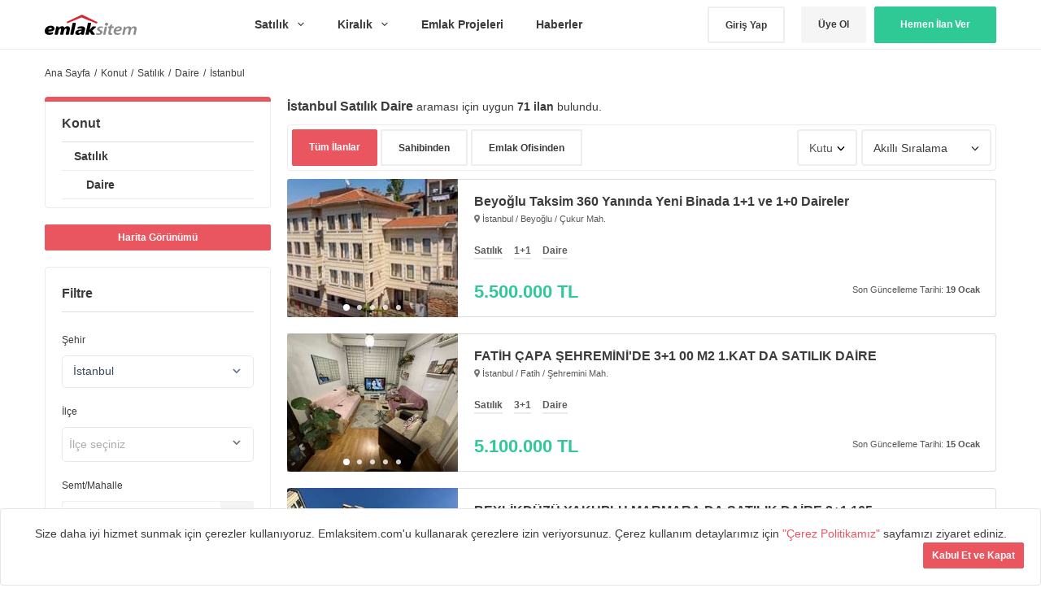

--- FILE ---
content_type: text/html; charset=utf-8
request_url: https://emlaksitem.com/satilik-daire/istanbul
body_size: 60792
content:
<!doctype html>
<html data-n-head-ssr lang="tr" data-n-head="%7B%22lang%22:%7B%22ssr%22:%22tr%22%7D%7D">
  <head >
    <title>İstanbul Satılık Daire  İlanları ve Fiyatları - Emlaksitem</title><meta data-n-head="ssr" charset="utf-8"><meta data-n-head="ssr" name="viewport" content="width=device-width, initial-scale=1"><meta data-n-head="ssr" data-hid="charset" name="charset" content="utf-8"><meta data-n-head="ssr" data-hid="google-site-verification" name="google-site-verification" content="8Jp2-4xnsKakhMqBSEiFfsA0t-x-nzrEOFndgnw4EgM"><meta data-n-head="ssr" data-hid="description" name="description" content="En güncel İstanbul Satılık Daire ilanları ile 1+1, 2+1, 3+1 daire, ev ve diğer tüm satılık konut fiyatlarını, Emlaksitem, İstanbul emlak ilanları sitesinden takip edin."><meta data-n-head="ssr" data-hid="robots" name="robots" content="NOODP,index,follow"><meta data-n-head="ssr" data-hid="revisit-after" name="revisit-after" content="6 hours"><meta data-n-head="ssr" data-hid="og:title" property="og:title" content="İstanbul Satılık Daire  İlanları ve Fiyatları - Emlaksitem"><meta data-n-head="ssr" data-hid="og:description" property="og:description" content="En güncel İstanbul Satılık Daire ilanları ile 1+1, 2+1, 3+1 daire, ev ve diğer tüm satılık konut fiyatlarını, Emlaksitem, İstanbul emlak ilanları sitesinden takip edin."><meta data-n-head="ssr" data-hid="og:image" property="og:image" content="/assets/img/share/facebook_share.jpeg"><meta data-n-head="ssr" data-hid="og:type" property="og:type" content="website"><meta data-n-head="ssr" data-hid="og:url" property="og:url" content="https://emlaksitem.com/satilik-daire/istanbul"><meta data-n-head="ssr" data-hid="og:site_name" property="og:site_name" content="Emlaksitem"><meta data-n-head="ssr" data-hid="fb:app_id" property="fb:app_id" content="233069363850931"><link data-n-head="ssr" rel="icon" type="image/x-icon" href="https://emlaksitem.com/assets/img/favicon.ico"><link data-n-head="ssr" rel="canonical" href="https://emlaksitem.com/satilik-daire/istanbul"><link data-n-head="ssr" rel="next" href="https://emlaksitem.com/satilik-daire/istanbul?page=2"><script data-n-head="ssr" defer src="https://cdnjs.cloudflare.com/ajax/libs/velocity/1.2.3/velocity.min.js"></script><script data-n-head="ssr" vmid="ldjson-schema-result" type="application/ld+json">{"@context":"http://schema.org","@type":"Product","name":"İstanbul Satılık Daire  İlanları ve Fiyatları","offers":{"@type":"AggregateOffer","highPrice":21000000,"lowPrice":1850000,"priceCurrency":"TRY"}}</script><script data-n-head="ssr" type="application/ld+json" vmid="ldjson-schema-main">{"@context":"http://schema.org","@type":"Organization","name":"Emlaksitem","url":"https://emlaksitem.com/","logo":"https://emlaksitem.com/assets/img/v2/emlaklogo.png","sameAs":["https://www.facebook.com/emlaksitemcom","https://www.instagram.com/emlaksitemcom/","https://twitter.com/emlaksitemcom/"]}</script><link rel="preload" href="/_nuxt/153cf55.js" as="script"><link rel="preload" href="/_nuxt/48d782d.js" as="script"><link rel="preload" href="/_nuxt/083a67b.js" as="script"><link rel="preload" href="/_nuxt/28265e5.js" as="script"><link rel="preload" href="/_nuxt/8a469dd.js" as="script"><style data-vue-ssr-id="7389e5b2:0 3191d5ad:0 932a8f60:0 7ca56ad0:0 07b15e5b:0 65989b1a:0 2f37aa12:0 5241e524:0 8c2dff26:0 24024b21:0 1fefd97c:0 ab8e572a:0 9e82d982:0 cfeaabd6:0 08e4a184:0 1835182e:0 943fdef4:0 1ae322e8:0 4c0e49ee:0 52d1448e:0">@charset "UTF-8";*{box-sizing:border-box}:focus{outline:none}.user-is-tabbing :focus{outline:2px solid #ea565f!important}body{font-family:-apple-system,BlinkMacSystemFont,Segoe UI,Roboto,Oxygen,Ubuntu,Fira Sans,Droid Sans,Helvetica Neue,sans-serif;font-size:14px;line-height:1.5;color:rgba(0,0,0,.77);background-color:#fff}a{color:#ea565f;text-decoration:none}a:active,a:hover{text-decoration:underline}strong{font-weight:700}.rule,hr{height:0;margin:15px 0;overflow:hidden;background:0 0;border:0;border-bottom:1px solid #ddd}.rule:after,.rule:before,hr:after,hr:before{display:table;content:""}.rule:after,hr:after{clear:both}table{border-spacing:0;border-collapse:collapse}td,th{padding:0}button{cursor:pointer}address{font-style:normal}abbr[title]{cursor:help;border-bottom:1px dotted #777}h1,h3,h4,h5,h6{margin-top:0;margin-bottom:0}h1{font-size:34px;font-weight:300}h2{font-size:32px;font-weight:400;color:rgba(0,0,0,.77);margin:10px 0 15px}h3,h4,h5,h6{font-size:20px;font-weight:700}h4,h5,h6{font-size:16px}h5,h6{font-size:14px}h6{font-size:12px}ol,p,ul{margin-top:0}p{font-family:-apple-system,BlinkMacSystemFont,Segoe UI,Roboto,Oxygen,Ubuntu,Fira Sans,Droid Sans,Helvetica Neue,sans-serif;margin-bottom:10px}small{font-size:80%}body,figure{margin:0}ol,ul{padding-left:0;margin-bottom:0;list-style:none}ol ol,ul ol{list-style-type:lower-roman}ol ol ol,ol ul ol,ul ol ol,ul ul ol{list-style-type:lower-alpha}dd{margin-left:0}html{height:100%}body{min-height:100%;-webkit-font-smoothing:antialiased}body.no-overflow{overflow:hidden}hr{border-color:#eee}.well{border:1px solid #e5e5e5;padding:20px}.well.white,body{background-color:#fff}blockquote{background:#f9f9f9;border-left:10px solid #f5f5f5;margin:15px 0;padding:15px 20px;quotes:"“" "”" "‘" "’";font-family:Source Sans Pro,sans-serif!important}blockquote:before{color:#ccc;content:open-quote;font-size:4em;line-height:.1em;margin-right:.25em;vertical-align:-.4em}blockquote p{display:inline}.ads{width:100%;padding:0;line-height:90px;text-align:center;background-color:#dfdfdf;border-radius:3px;font-size:72px;font-weight:700;color:hsla(0,0%,40%,.77)}.add-favorite.added,.add-favorite.added:focus,.add-favorite.added:hover{background-color:#dadada;border:2px solid #dadada}.highlighted-boards{width:100%;margin-right:-10px;margin-left:-10px;margin-bottom:50px}.highlighted-boards .card-container{width:33.3333%;float:left;padding-right:10px;padding-left:10px}.image-fluid{width:100%;height:100%;-o-object-fit:cover;object-fit:cover}.slick-arrow,.slick-arrow:before{transition:all .2s}.slick-arrow:hover{background-color:#d2d2d2}.slick-arrow:active,.slick-arrow:focus{background-color:#ea565f!important}.slick-arrow:active:before,.slick-arrow:focus:before{color:#fff}.slick-next-btn,.slick-prev-btn{width:30px;height:30px;background-color:#ebebeb;border-radius:4px;position:absolute;display:block;line-height:0;font-size:0;cursor:pointer;color:transparent;top:-50px;right:45px;padding:0;border:none;outline:none;color:rgba(0,0,0,.77)}.slick-next-btn:before,.slick-prev-btn:before{content:"";position:absolute;top:11px;width:5px;height:5px;border-top:2px solid;border-right:2px solid}.slick-prev-btn:before{right:10px;transform:rotate(-135deg)}.slick-next-btn{right:4px}.slick-next-btn:before{left:10px;transform:rotate(45deg)}.well{border:1px solid rgba(0,0,0,.1);border-radius:4px;background-color:#fff}.classified-preview{background-color:#ebebeb;padding:20px}.modal .classified-preview{display:flex}.classified-preview figure{width:170px;min-width:170px;height:110px;border-radius:3px;overflow:hidden;margin-left:0}.classified-preview figure img{width:100%}.classified-preview h4{font-size:14px;font-weight:400;margin-bottom:15px}.classified-preview .content{width:100%;padding-left:20px;text-align:left}.classified-preview .properties:before{display:table;content:""}.classified-preview .properties:after{display:table;clear:both;content:""}.classified-preview .properties strong{font-size:16px;float:left;margin-top:5px}.classified-preview .properties ul{list-style:inside disc;padding-right:10px;font-size:12px;color:rgba(0,0,0,.77);opacity:.7;margin-left:20px;line-height:24px;float:left;margin-top:5px}.classified-preview .properties li{float:left;margin-right:10px}.classified-preview .properties>div{float:right}.classified-preview .classified-info{margin-top:5px;border-top:2px solid hsla(0,0%,45%,.77);padding-top:5px;display:flex;justify-content:space-around;align-items:center;color:rgba(26,26,26,.77)}.classified-preview .classified-info strong{color:rgba(0,0,0,.77);font-size:16px}.lazy.lazy-loaded:before,.panel,.phone-number-item.displayed span,.result-item figure.lazy-loaded:before{display:none}.parsley-errors-list.filled{margin-bottom:10px}.phone-number-item a{display:none;color:#fff;text-decoration:none}.phone-number-item.displayed a{display:inline-block}@media print{.sticky{display:none}*{-webkit-print-color-adjust:exact;print-color-adjust:exact}}.pull-right{float:right}.pull-left{float:left}.d-flex{display:flex;justify-content:space-between;align-items:center}.lazy,.result-item figure{background-color:#f4f5f7;position:relative;overflow:hidden}.lazy:before,.result-item figure:before{content:" ";position:absolute;top:0;right:0;bottom:0;left:50%;z-index:1;transition:opacity .5s;width:500%;margin-left:-250%;-webkit-animation:a .8s linear infinite;animation:a .8s linear infinite;background:linear-gradient(90deg,transparent 36%,hsla(0,0%,78%,.35) 50%,transparent 64%) 50% 50%}@-webkit-keyframes a{0%{transform:translate3d(-30%,0,0)}to{transform:translate3d(30%,0,0)}}@keyframes a{0%{transform:translate3d(-30%,0,0)}to{transform:translate3d(30%,0,0)}}.add-favorite{display:flex!important;align-items:center!important}.add-favorite i{margin:0 5px}.add-favorite.added .remove,.add-favorite svg,.choose-payment-type label svg,.dropdown ul.active{display:block}.add-favorite.added .add,.add-favorite .remove,.choose-payment-type input[type=radio]{display:none}.package-prices{width:200px;padding-left:10px}.address-dropdown{margin-top:7px}.choose-payment-type{display:flex;justify-content:center;align-items:center;margin-bottom:20px}.choose-payment-type input[type=radio]:checked+label{background:#2ec995;color:#fff}.choose-payment-type label{width:100%;height:80px;border-radius:6px 0 0 6px;text-align:center;line-height:80px;transition:all .2s;cursor:pointer;background:#ebebeb;display:flex;justify-content:center;align-items:center}.choose-payment-type label i{margin-right:15px}.choose-payment-type label:last-child{border-radius:0 6px 6px 0}.messages{padding:20px;border-radius:4px}.messages.success{background:#baefdd}.table-default{width:100%}.table-default td{border:1px solid rgba(0,0,0,.2);padding:5px}.flex-start{justify-content:flex-start}.bill-form-hidden{height:0!important;max-height:0;overflow:hidden}.bill-form-hidden.active{height:auto!important;max-height:100%!important;overflow:auto}.payment-message{display:block;clear:both;margin-top:30px;border-radius:5px;padding:20px}.payment-message strong{display:block;font-size:16px;margin-bottom:10px}.payment-message.payment-success{background:#2ec995;color:#fff}.payment-message.payment-warning{background:#ff4949;color:#fff}.font-danger{color:#f44336!important}.font-blue{color:#2196f3!important}.font-success{color:#43a047!important}.font-warning{color:#ff5722!important}.light-dropdown ul{border:1px solid rgba(0,0,0,.15);border-radius:3px}.light-dropdown ul li{position:relative;margin-bottom:1px}.light-dropdown ul li a{font-size:13px;cursor:pointer;color:#555;padding:3px 9px;display:block;clear:both;font-weight:400;line-height:1.428571429;outline:0;letter-spacing:0;overflow:hidden;text-overflow:ellipsis}.light-dropdown ul li a i{width:1.25em;text-align:center;font-size:inherit;margin-right:2px;display:inline-block}.light-dropdown ul li a:hover{background-color:#f5f5f5}.light-dropdown ul li.divider{margin:6px 0;height:1px;overflow:hidden;background-color:#e5e5e5}.dropdown,.dropdown ul{position:relative;display:inline-block;border-radius:3px}.dropdown ul{display:none;position:absolute;right:0;top:100%;z-index:10;background:#fff;min-width:200px;padding:10px 0;box-shadow:0 10px 20px rgba(0,0,0,.1)}.dropdown ul a{color:rgba(0,0,0,.77);text-decoration:none;padding:5px 15px;display:flex;align-items:center;transition:all .2s}.dropdown ul a:hover{background-color:#f8f8f8}.dropdown ul a:active,.dropdown ul a:focus{background-color:#ebebeb}.dropdown ul a i{margin-right:10px;color:rgba(38,38,38,.77)}.dropdown ul a.bg-danger i{color:#fff}.dropdown ul a.bg-danger,.dropdown ul a.bg-danger:hover{background-color:#ff4949;color:#fff!important}.dropdown button{border-radius:3px;padding:5px;display:flex;justify-content:center;align-items:center;transition:all .2s}.dropdown .icons svg{width:100%;height:100%}.btn{position:relative;display:inline-block;padding:9px 25px;font-size:12px;font-weight:600;line-height:20px;color:rgba(0,0,0,.77);white-space:nowrap;vertical-align:middle;cursor:pointer;-webkit-user-select:none;-moz-user-select:none;-ms-user-select:none;user-select:none;background-color:#eee;border:0;border-radius:2px;-webkit-appearance:none;-moz-appearance:none;appearance:none;transition:background .2s linear,border .2s linear,box-shadow .2s linear}.btn:focus{text-decoration:none;outline:0}.btn:hover{background-color:#ddd;border-color:#ccc}.btn:active,.btn:hover{text-decoration:none;outline:0}.btn.selected,.btn:active{background-color:#dcdcdc;background-image:none;border-color:#b5b5b5;box-shadow:none}.btn:active{box-shadow:inset 0 2px 4px 0 rgba(0,0,0,.2)}.btn.selected:hover{background-color:#cfcfcf}.btn.disabled,.btn:disabled{color:hsla(0,0%,40%,.3);cursor:default;background-color:#f3f3f3;padding-right:50px}.btn.disabled:hover,.btn:disabled:hover{box-shadow:none;outline:0}.btn.btn-icon{padding:9px 15px;display:flex;justify-content:center;align-items:center}.btn.btn-icon svg{display:block}.btn.btn-icon i{margin-right:10px}.btn.btn-block{display:block;width:100%;text-align:center}.btn.btn-large{padding:0 20px;height:45px;line-height:42px}.btn.btn-small{padding:5px 10px}.btn.btn-medium{padding:9px 25px}.btn-primary{color:#fff;background-color:#ea565f;border:1px solid #ea565f}.btn-primary:hover{color:#fff;background-color:#e73f4a;border:1px solid #e73f4a}.btn-primary:focus{background-color:#e73f4a;border:1px solid #e42934}.btn-primary.selected,.btn-primary:active{background-color:#e42934;border:1px solid #ea565f}.btn-primary.selected:hover{background-color:#4c8b36;border:1px solid #ea565f}.btn-primary.disabled,.btn-primary.disabled:hover,.btn-primary:disabled,.btn-primary:disabled:hover{color:#fff;background-color:#f5b1b5}.btn-default,.btn-secondary{color:rgba(0,0,0,.77);background-color:#f5f5f5;border:1px solid #f5f5f5}.btn-default:focus,.btn-default:hover{text-decoration:none;outline:0}.btn-default:hover{background-color:#ddd;border-color:#ddd}.btn-default.selected,.btn-default:active{background-color:#c4c4c4;background-image:none;border-color:#c4c4c4}.btn-default:active{text-decoration:none;outline:0}.btn-default.selected,.btn-default:active{box-shadow:none}.btn-default.selected:hover{background-color:#cfcfcf}.btn-default.disabled,.btn-default:disabled{color:hsla(0,0%,40%,.3);cursor:default;background-color:#f3f3f3;padding-right:50px}.btn-default.disabled:hover,.btn-default:disabled:hover{box-shadow:none;outline:0}.btn-secondary:hover{color:rgba(0,0,0,.77);background-color:#e8e8e8;border:1px solid #e8e8e8;box-shadow:none}.btn-secondary.selected,.btn-secondary:active{background-color:#dcdcdc;border:1px solid #dcdcdc}.btn-secondary.disabled,.btn-secondary.disabled:hover,.btn-secondary:disabled,.btn-secondary:disabled:hover{color:#fff;background-color:#fff}.btn-success{color:#fff!important;background-color:#2ec995;border:1px solid #2ec995}.btn-success:hover{color:#fff;background-color:#29b486;border:1px solid #29b486}.btn-success:focus{background-color:#29b486;border:1px solid #259f76}.btn-success.selected,.btn-success:active{background-color:#259f76;border:1px solid #2ec995}.btn-success.selected:hover{background-color:#4c8b36;border:1px solid #2ec995}.btn-success.disabled,.btn-success.disabled:hover,.btn-success:disabled,.btn-success:disabled:hover{color:#fff;background-color:#7ce1bf}.btn-white,.btn-white:hover{color:rgba(0,0,0,.77);background-color:#fff}.btn-white:hover{background-color:#f2f2f2}.btn-white.selected,.btn-white:active{background-color:#e8e8e8}.btn-white.disabled,.btn-white.disabled:hover,.btn-white:disabled,.btn-white:disabled:hover{color:#fff;background-color:#fff}.btn-ghost,.btn-ghost:hover{color:rgba(0,0,0,.77);background-color:#fff;border:2px solid #eee}.btn-ghost:hover{background-color:#dadada;border:2px solid #dadada;box-shadow:none}.btn-ghost.selected,.btn-ghost:active{background-color:#dcdcdc;border:2px solid #dcdcdc}.btn-ghost.disabled,.btn-ghost.disabled:hover,.btn-ghost:disabled,.btn-ghost:disabled:hover{color:#fff;background-color:#fff}.btn-static{min-width:140px}.btn-facebook{color:#fff;background-color:#3a5795;position:relative}.btn-facebook:hover{color:#fff;background-color:#4162a7}.btn-facebook.selected,.btn-facebook:active{background-color:#2c4270}.btn-facebook.selected:hover{background-color:#4c8b36}.btn-facebook.disabled,.btn-facebook.disabled:hover,.btn-facebook:disabled,.btn-facebook:disabled:hover{color:#fff;background-color:#f5b1b5}.btn-facebook svg{position:absolute;left:20px;top:13px;width:14px;height:22px;fill:#fff}.link{color:#ea565f}.gray-light{color:#ebebeb}.gray{color:rgba(0,0,0,.77)}.btn-next{display:flex;justify-content:center;align-items:center;padding-right:30px}.btn-next i{width:16px;height:16px;position:absolute;right:10px;top:12px}.btn-next i svg{display:block;width:100%;height:100%}.btn-next.btn-success i{color:#fff;transform:rotate(-90deg)}[grid]{margin-right:-10px;margin-left:-10px}[grid]:before{display:table;content:""}[grid]:after{clear:both}[grid]>*{float:left}.single-column,.table-column,[grid]>*{padding-right:10px;padding-left:10px}.table-column{display:table-cell;width:1%;vertical-align:top}.centered{display:block;float:none;margin-right:auto;margin-left:auto}.grid-centered>*{text-align:center;display:inline-block;float:none;clear:both;vertical-align:top}.container,.container-lg{margin-right:auto;margin-left:auto}.container{width:1170px}.container:before,[grid]:after{display:table;content:""}.container:after{clear:both}.container-lg{max-width:1170px}.container-lg:after,.container-lg:before,.container:after{display:table;content:""}.container-lg:after{clear:both}[one]{width:8.33333%}[two]{width:16.66667%}[three]{width:25%}[four]{width:33.33333%}[five]{width:41.66667%}[six]{width:50%}[seven]{width:58.33333%}[eight]{width:66.66667%}[nine]{width:75%}[ten]{width:83.33333%}[eleven]{width:91.66667%}[twelve]{width:100%}[one-third]{width:33.333333%}[two-thirds]{width:66.666667%}[one-fourth]{width:25%}[one-half]{width:50%}[three-fourths]{width:75%}[one-fifth]{width:20%}[one-ten]{width:10%}[two-fifths]{width:40%}[three-fifths]{width:60%}[four-fifths]{width:80%}.gut-sm{margin-right:-6px;margin-left:-6px}.gut-sm>[class*=col-]{padding-right:6px!important;padding-left:6px!important}.gut-md{margin-right:-12px;margin-left:-12px}.gut-md>[class*=col-]{padding-right:12px!important;padding-left:12px!important}.gut-lg{margin-right:-24px;margin-left:-24px}.gut-lg>[class*=col-]{padding-right:24px!important;padding-left:24px!important}svg[class^=icons-]{height:100%;width:100%}i[class^=icon]{display:inline-block;width:24px;height:24px}i[class^=icon].x-small{width:13px;height:13px}i[class^=icon].small{width:16px;height:16px}i[class^=icon].large{width:20px;height:20px}i[class^=icon].rare{width:24px;height:24px}i[class^=icon].x-large{width:32px;height:32px}i[class^=icon].huge{width:48px;height:48px}i[class^=icon].mega{width:64px;height:64px}svg.primary{fill:#ea565f}svg.secondary{fill:#f5f5f5}svg.white{fill:#fff}svg.gray,svg.gray-dark{fill:rgba(0,0,0,.77)}svg.gray-light{fill:#ebebeb}.fa-color-gray{color:#757575}.fa-color-primary{color:#ea565f}.fa-color-success{color:#259f76}.fa-color-default{color:#757575}button,input,select,textarea{font-family:-apple-system,BlinkMacSystemFont,Segoe UI,Roboto,Oxygen,Ubuntu,Fira Sans,Droid Sans,Helvetica Neue,sans-serif}fieldset{padding:0;margin:0;border:0}.easy-autocomplete-container ul li.selected div,.form-checkbox label,label{font-weight:400}input[type=email],input[type=file],input[type=number],input[type=password],input[type=search],input[type=tel],input[type=text]:not(.multiselect__input),input[type=url],select,textarea{height:50px;padding-left:15px;font-size:14px;line-height:30px;color:rgba(0,0,0,.77);vertical-align:middle;background-color:#fff;background-repeat:no-repeat;background-position:right 8px center;border-radius:4px;outline:none;border:0;box-shadow:inset 0 0 0 2px #eee;transition-timing-function:ease-in-out;transition-duration:80ms;transition-property:all}input[type=email]:hover,input[type=file]:hover,input[type=number]:hover,input[type=password]:hover,input[type=search]:hover,input[type=tel]:hover,input[type=text]:not(.multiselect__input):hover,input[type=url]:hover,select:hover,textarea:hover{box-shadow:inset 0 0 0 2px #c0ccda}input[type=email].active,input[type=email]:focus,input[type=file].active,input[type=file]:focus,input[type=number].active,input[type=number]:focus,input[type=password].active,input[type=password]:focus,input[type=search].active,input[type=search]:focus,input[type=tel].active,input[type=tel]:focus,input[type=text]:not(.multiselect__input).active,input[type=text]:not(.multiselect__input):focus,input[type=url].active,input[type=url]:focus,select.active,select:focus,textarea.active,textarea:focus{outline:none;box-shadow:inset 0 0 0 2px #ea565f}input[type=email].disabled,input[type=email][disabled],input[type=file].disabled,input[type=file][disabled],input[type=number].disabled,input[type=number][disabled],input[type=password].disabled,input[type=password][disabled],input[type=search].disabled,input[type=search][disabled],input[type=tel].disabled,input[type=tel][disabled],input[type=text]:not(.multiselect__input).disabled,input[type=text]:not(.multiselect__input)[disabled],input[type=url].disabled,input[type=url][disabled],select.disabled,select[disabled],textarea.disabled,textarea[disabled]{background-color:#f7f7f7;cursor:no-drop}input[type=email].disabled:active,input[type=email].disabled:focus,input[type=email][disabled]:active,input[type=email][disabled]:focus,input[type=file].disabled:active,input[type=file].disabled:focus,input[type=file][disabled]:active,input[type=file][disabled]:focus,input[type=number].disabled:active,input[type=number].disabled:focus,input[type=number][disabled]:active,input[type=number][disabled]:focus,input[type=password].disabled:active,input[type=password].disabled:focus,input[type=password][disabled]:active,input[type=password][disabled]:focus,input[type=search].disabled:active,input[type=search].disabled:focus,input[type=search][disabled]:active,input[type=search][disabled]:focus,input[type=tel].disabled:active,input[type=tel].disabled:focus,input[type=tel][disabled]:active,input[type=tel][disabled]:focus,input[type=text]:not(.multiselect__input).disabled:active,input[type=text]:not(.multiselect__input).disabled:focus,input[type=text]:not(.multiselect__input)[disabled]:active,input[type=text]:not(.multiselect__input)[disabled]:focus,input[type=url].disabled:active,input[type=url].disabled:focus,input[type=url][disabled]:active,input[type=url][disabled]:focus,select.disabled:active,select.disabled:focus,select[disabled]:active,select[disabled]:focus,textarea.disabled:active,textarea.disabled:focus,textarea[disabled]:active,textarea[disabled]:focus{background-color:#f7f7f7!important;box-shadow:inset 0 0 0 2px #eee}input[type=email].disabled:hover,input[type=email][disabled]:hover,input[type=file].disabled:hover,input[type=file][disabled]:hover,input[type=number].disabled:hover,input[type=number][disabled]:hover,input[type=password].disabled:hover,input[type=password][disabled]:hover,input[type=search].disabled:hover,input[type=search][disabled]:hover,input[type=tel].disabled:hover,input[type=tel][disabled]:hover,input[type=text]:not(.multiselect__input).disabled:hover,input[type=text]:not(.multiselect__input)[disabled]:hover,input[type=url].disabled:hover,input[type=url][disabled]:hover,select.disabled:hover,select[disabled]:hover,textarea.disabled:hover,textarea[disabled]:hover{background-color:#f7f7f7;box-shadow:inset 0 0 0 2px #eee}select{height:45px;font-size:16px}.input-contrast{background-color:#fafafa}.input-contrast:focus{background-color:#fff}.action-form .form-group:first-child{margin-top:0}.action-form .btn{margin-bottom:15px}.action-form .btn:last-child{margin-bottom:0}.form-input-group{width:100%;display:flex}.form-input-group input{width:100%;border-radius:3px 0 0 3px;position:relative;z-index:1}.form-input-group button{border-radius:0 3px 3px 0;margin-left:-2px;z-index:10}:-ms-input-placeholder{color:rgba(51,51,51,.77)}::-moz-placeholder{color:rgba(51,51,51,.77)}::placeholder{color:rgba(51,51,51,.77)}:focus:-ms-input-placeholder{color:rgba(51,51,51,.77)}:focus::-moz-placeholder{color:rgba(51,51,51,.77)}:focus::placeholder{color:rgba(51,51,51,.77)}label[require]:after{content:"*";color:#ea565f;margin-left:5px}.input-sm{min-height:28px;padding-top:3px;padding-bottom:3px;font-size:12px;line-height:20px}.input-lg,.input-xl{padding:6px 10px!important;font-size:16px!important}.input-xl{padding:9px 10px!important}.parsley-error,.parsley-error:focus{box-shadow:inset 0 0 0 1px #ff5151!important}.parsley-equalto,.parsley-required,.parsley-type{color:#fff!important;background-color:#ff5151;margin-top:-2px;padding:3px 9px;font-size:13px;border-radius:0 0 3px 3px;font-weight:600;display:block}.parsley-equalto.rounded,.parsley-required.rounded,.parsley-type.rounded,.trumbowyg-button-pane button{border-radius:3px}.testimonials-container .error-contact-container,.testimonials-container .error-name-container{display:none}.form-group label+small,.table.messages-table a+small,.testimonials-container .error-contact-container.active,.testimonials-container .error-name-container.active{display:block}.form-checkbox{vertical-align:middle}.form-checkbox label em.highlight{position:relative;left:-4px;padding:2px 4px;font-style:normal;background:#fffbdc;border-radius:3px}.form-checkbox .note{display:block;margin:0;font-size:12px;font-weight:400;color:#666}.hfields{margin:15px 0}.hfields:after,.hfields:before{display:table;content:""}.hfields:after{clear:both}.hfields .form-group{float:left;margin:0 30px 0 0}.hfields .form-group dt label{display:inline-block;margin:5px 0 0;color:#666}.hfields .form-group dt img{position:relative;top:-2px}.hfields .btn{float:left;margin:28px 25px 0 -20px}.hfields .form-select{margin-top:5px}input::-webkit-inner-spin-button,input::-webkit-outer-spin-button{margin:0;-webkit-appearance:none;appearance:none}.form-actions:after,.form-actions:before{display:table;content:""}.form-actions:after{clear:both}.form-actions .btn{float:right}.form-actions .btn+.btn{margin-right:5px}.form-group label,.form-select{position:relative}.form-select svg{width:10px;height:7px;position:absolute;right:15px;top:50%;transform:translateY(-4px)}.form-select select{display:inline-block;max-width:100%;height:45px;font-size:14px;background-color:#fff;background-image:none\9;background-size:8px 20px;-webkit-appearance:none;-moz-appearance:none;appearance:none}.form-select select::-ms-expand{opacity:0}.form-select select[multiple]{height:auto}.select-sm{height:28px;min-height:28px;padding-top:3px;padding-bottom:3px;font-size:12px}.select-sm[multiple]{height:auto;min-height:0}.select-narrow{width:150px}.select-normal{width:200px}.select-wide{width:300px}.selectize-input input{height:auto!important}.form-group{margin:15px 0}.form-group:first-child{margin-top:0}.form-group input[type=email],.form-group input[type=file],.form-group input[type=number],.form-group input[type=password],.form-group input[type=search],.form-group input[type=tel],.form-group input[type=text],.form-group input[type=url],.form-group select,.form-group textarea{width:100%;max-width:100%;margin-right:5px}.form-group input[type=email]:focus,.form-group input[type=file]:focus,.form-group input[type=number]:focus,.form-group input[type=password]:focus,.form-group input[type=search]:focus,.form-group input[type=tel]:focus,.form-group input[type=text]:focus,.form-group input[type=url]:focus,.form-group select:focus,.form-group textarea:focus{background-color:#fff}.form-group input[type=email].shorter,.form-group input[type=file].shorter,.form-group input[type=number].shorter,.form-group input[type=password].shorter,.form-group input[type=search].shorter,.form-group input[type=tel].shorter,.form-group input[type=text].shorter,.form-group input[type=url].shorter,.form-group select.shorter,.form-group textarea.shorter{width:130px}.form-group input[type=email].short,.form-group input[type=file].short,.form-group input[type=number].short,.form-group input[type=password].short,.form-group input[type=search].short,.form-group input[type=tel].short,.form-group input[type=text].short,.form-group input[type=url].short,.form-group select.short,.form-group textarea.short{width:250px}.form-group input[type=email].long,.form-group input[type=file].long,.form-group input[type=number].long,.form-group input[type=password].long,.form-group input[type=search].long,.form-group input[type=tel].long,.form-group input[type=text].long,.form-group input[type=url].long,.form-group select.long,.form-group textarea.long{width:100%}.form-group .selectize-input{padding:7px!important}.form-group textarea.form-control{width:100%;height:70px;min-height:70px;padding-top:8px;padding-bottom:8px}.form-group textarea.form-control.short{height:50px;min-height:50px}.form-group dt{margin:0 0 6px}.form-group.flattened dt{float:left;margin:0;line-height:32px}.form-group.flattened dd{line-height:32px}.form-control-icon{position:relative}.form-control-icon i{position:absolute;right:6px;top:7px;pointer-events:none}.form-checkbox{display:inline-block;-webkit-user-select:none;-moz-user-select:none;-ms-user-select:none;user-select:none;font-size:12px}.form-checkbox:active .check-box{box-shadow:inset 0 1px 1px rgba(0,0,0,.2)}.form-checkbox.flat-checkbox .check-box:before,.form-checkbox.flat-checkbox:before,.form-checkbox input[type=checkbox],.form-checkbox input[type=radio]{display:none}.form-checkbox.flat-checkbox,.form-checkbox.flat-checkbox .check-box{width:55px;height:30px;border:0;margin:0;border-radius:3px;top:0}.form-checkbox.flat-checkbox .check-box.checked,.form-checkbox.flat-checkbox input[type=checkbox]:checked+.check-box,.form-checkbox.flat-checkbox input[type=radio]:checked+.check-box{background-color:#2ec995;color:#fff}.form-checkbox.flat-checkbox .check-box{line-height:30px;text-align:center;color:rgba(0,0,0,.77);background:#ebebeb}.form-checkbox .check-box{height:20px;width:20px;min-width:20px;margin-right:10px;top:2px;background-color:#e8e8e8;border-radius:2px;position:relative;display:inline-block;transition:all .2s ease;cursor:pointer}.form-checkbox .check-box:before{content:"";width:6px;height:6px;position:absolute;left:50%;top:50%;display:inline-block;background-color:#2ec995;border-radius:2px;transform:translate3d(-50%,-50%,0);transition:all .2s;opacity:0}.check-box.checked,input[type=checkbox]:checked+.check-box{border-color:#ea565f}.check-box.checked:after,input[type=checkbox]:checked+.check-box:before{opacity:1}.selectize-input{padding:9px!important}.selectize-input>input{vertical-align:top;border-radius:0}select.selectize{visibility:hidden}.form-input-currency,.header nav>ul>li,.header nav>ul>li ul li{position:relative}.form-input-currency span{display:block;width:60px;height:48px;line-height:48px;position:absolute;right:0;top:1px;z-index:10;text-align:center;border-left:1px solid #ebebeb}.form-wrapper{width:374px;margin:100px auto}.form-wrapper .passive-link{text-decoration:underline;color:rgba(51,51,51,.77);text-align:center}.form-wrapper .progress-bar{width:100%;height:5px;background-color:#8dfed8;margin-top:70px}.form-wrapper .progress-first{width:33%;height:5px;border-radius:10px;background-color:#2ec995}.form-wrapper .progress-second,.form-wrapper .progress-third{width:66%;height:5px;border-radius:10px;background-color:#2ec995}.form-wrapper .progress-third{width:100%}.form-wrapper footer{margin-top:30px}.form-wrapper footer>*{display:block;margin-bottom:20px}.form-right-wrapper{background-image:url(/_nuxt/img/bg.ba19be4.jpg);background-size:cover;padding:80px}.form-right-wrapper .card-wrapper,.form-right-wrapper .top-card{width:100%;box-shadow:0 13px 24px rgba(0,0,0,.1);border-radius:4px}.form-right-wrapper .top-card{background:#fff}.form-right-wrapper .card-wrapper{background-color:#fff;margin-top:25px}.form-right-wrapper .content{padding:15px}.form-right-wrapper .content h6{font-weight:700;font-size:15px}.form-right-wrapper .content p{font-size:14px;color:#b7b3b3}.input-group{position:relative;display:flex;align-items:stretch;width:100%}.input-group .select2-container--default .select2-selection--single .select2-selection__rendered,.input-group .select2-container .select2-selection--single{height:100%}.input-group .select2 .select2-selection--single:last-child{border-top-left-radius:0;border-bottom-left-radius:0}.input-group>.custom-file,.input-group>.custom-select,.input-group>.form-control{position:relative;flex:1 1 auto;width:1%;margin-bottom:0}.input-group>.form-control:not(:first-child){border-top-left-radius:0;border-bottom-left-radius:0}.input-group>.form-control:not(:last-child){border-top-right-radius:0;border-bottom-right-radius:0;margin-right:-2px}.input-group>.form-control:not(:last-child):focus,.input-group>.form-control:not(:last-child):hover{z-index:2}.input-group>.input-group-prepend>.input-group-text{border-top-right-radius:0;border-bottom-right-radius:0}.input-group-text{display:flex;align-items:center;padding:.375rem .75rem;margin-bottom:0;font-size:1rem;font-weight:400;line-height:1.5;color:#495057;text-align:center;white-space:nowrap;background-color:#e9ecef;border:1px solid #ced4da;border-radius:.25rem}.input-group-prepend:not(:first-child) select{border-top-right-radius:0;border-bottom-right-radius:0}.select2.fluid{-webkit-appearance:none}.select2.fluid.select2-hidden-accessible{left:-99cm!important}.input-block,.select2.fluid{width:100%!important}.trumbowyg-box,.trumbowyg-editor,.trumbowyg-textarea{min-height:174px!important}.trumbowyg-box,.trumbowyg-editor{margin:7px auto!important}.trumbowyg-box{border:2px solid #eee!important;border-radius:3px!important}.trumbowyg-button-pane{border-bottom:1px solid #eee!important;padding:0!important}.trumbowyg-button-pane,.trumbowyg-button-pane:after{background:#eee!important}.trumbowyg-button-pane .trumbowyg-button-group:after{background:#e4e6e6!important}.step-content .select2,.step-content .select2-container--default .select2-selection--single .select2-selection__arrow,.step-content .select2-container--default .select2-selection--single .select2-selection__rendered,.step-content .select2-container .select2-selection--single{height:50px}.step-content #mapGenerate{height:500px}.select2-container--default .select2-selection--single .select2-selection__rendered{line-height:50px!important}.breadcrumb{display:flex;flex-wrap:wrap;margin:20px 0;list-style:none;background-color:transparent;font-size:12px}.breadcrumb-item{padding-right:5px}.breadcrumb-item+.breadcrumb-item:before{display:inline-block;padding-right:5px;padding-left:0;color:rgba(0,0,0,.77);content:"/"}.breadcrumb-item+.breadcrumb-item:hover:before{text-decoration:none}.breadcrumb-item.active{font-weight:700}.breadcrumb-item,.breadcrumb-item a,.card footer a,.card footer span,.header nav>ul>li>a:hover,.table.messages-table a{color:rgba(0,0,0,.77)}.accordion{overflow:hidden;border:1px solid #ebebeb;border-radius:4px}.accordion-section{border-top:1px solid #ebebeb}.accordion-section:first-child{border-top:0}.accordion-section-title{width:100%;padding:15px;display:inline-block;background:#fff;transition:all .15s linear;color:rgba(0,0,0,.77);position:relative;font-weight:600}.accordion-section-title:before{content:"";position:absolute;right:20px;top:17px;width:10px;height:10px;border-top:1px solid rgba(0,0,0,.77);border-right:1px solid rgba(0,0,0,.77);transform:rotate(135deg)}.accordion-section-title.active,.accordion-section-title:hover{background:#f8f8f8;text-decoration:none}.accordion-section-title.active:before{top:20px;transform:rotate(-45deg)}.accordion-section:last-child .accordion-section-title{border-bottom:none}.accordion-section-content{padding:15px;display:none}.accordion-section-content:before{display:table;content:""}.accordion-section-content:after{display:table;clear:both;content:""}.messages-box{padding:20px;border-radius:3px}.messages-box strong{margin-bottom:5px;display:block}.messages-box.alert{background-color:#fceeef;color:#ea565f}.messages-box.success{background-color:#2ec995;color:#fff}.messages-box.flex{display:flex;justify-content:space-between;align-items:center}.table{width:100%}.table th{text-align:left;padding-bottom:10px}.table tr{border-radius:60px}.table tr:nth-child(2n) td{background:#f6f6f6}.table tr td{padding-top:15px;padding-bottom:15px}.table tr td:first-child{padding-left:20px;border-radius:3px 0 0 3px}.table tr td:last-child{padding-right:20px;border-radius:0 3px 3px 0}.table .close{background:0 0;border:none;font-size:22px;opacity:.7;transition:all .2;float:right}.table .close:hover{opacity:1}.onoffswitch{position:relative;width:40px;-webkit-user-select:none;-moz-user-select:none;-ms-user-select:none;user-select:none}.header .menu-icon,.header nav>ul>li.has-sub-menu>a:after,.onoffswitch-checkbox{display:none}.onoffswitch-label{display:block;overflow:hidden;cursor:pointer;height:24px;padding:0;line-height:24px;border-radius:24px;background-color:#ebebeb;transition:background-color .2s ease-in}.onoffswitch-label:before{content:"";display:block;width:20px;height:20px;margin:0;background:#fff;position:absolute;top:2px;bottom:0;left:2px;border-radius:30px;transition:all .3s ease-in 0s}.onoffswitch-checkbox:checked+.onoffswitch-label{background-color:#2ec995}.onoffswitch-checkbox:checked+.onoffswitch-label:before{left:100%;transform:translateX(calc(-100% - 2px))}.header,.header nav>ul>li>a{position:relative;align-items:center}.header{border-bottom:1px solid #ebebeb;background-color:#fff}.header .inner{justify-content:space-between}.header nav{text-align:center;line-height:38px}.header,.header .inner,.header nav>ul,.header nav>ul>li>a{display:flex}.header nav>ul>li:hover ul{max-height:400px!important;overflow:auto!important;transform:translateY(0)}.header nav>ul>li.has-sub-menu:after{content:"";position:absolute;left:0;right:0;bottom:0;height:2px;background-color:#2ec995;border-radius:1px;opacity:0;transform:scale(0);transition:all .2s;transform-origin:50% 100%}.header nav>ul>li.has-sub-menu:hover>a{background-color:#f8f8f8}.header nav>ul>li.has-sub-menu:hover:after,.header nav>ul>li>a:hover:after{transform:scale(1);visibility:visible;opacity:1}.header nav>ul>li.has-sub-menu ul{max-height:0;overflow:hidden;transition:all .2s}.header nav>ul>li>a{color:rgba(0,0,0,.77);text-decoration:none;font-weight:600;line-height:60px;padding:0 20px;font-size:14px;transition:all .2s}.header nav>ul>li>a.current,.header nav>ul>li>a:active,.header nav>ul>li>a:focus{color:rgba(0,0,0,.77);background-color:rgba(0,0,0,.04)}.header nav>ul>li>a.current>span,.header nav>ul>li>a:active>span,.header nav>ul>li>a:focus>span{transform:translateY(1px);display:block}.header nav>ul>li>a svg{width:10px;height:6px;margin-left:10px}.header nav>ul>li>a:after{content:"";position:absolute;left:0;right:0;bottom:0;height:2px;background-color:#2ec995;border-radius:1px;visibility:hidden;opacity:0;transform:scale(0);transition:all .2s;transform-origin:50% 100%}.header nav>ul>li>a>span{transition:all .2s}.header nav>ul>li ul{transform:translateY(10px);transition:all .2s;background:#fff;position:absolute;top:calc(100% + 2px);left:0;z-index:200;min-width:220px;border-radius:3px;box-shadow:0 10px 20px rgba(0,0,0,.1)}.header nav>ul>li ul li:first-child a,.user-auth .has-sub-menu ul li:first-child a{border-radius:3px 3px 0 0}.header nav>ul>li ul li:first-child:before,.user-auth .has-sub-menu ul li:first-child:before{content:"";position:absolute;left:0;top:-6px;width:100%;height:6px}.header nav>ul>li ul li:last-child a,.user-auth .has-sub-menu ul li:last-child a{border-radius:0 0 3px 3px}.header nav>ul>li ul a{padding:13px 20px;display:block;color:rgba(0,0,0,.77);text-decoration:none;transition:all .4s;text-align:left;line-height:14px}.header nav>ul>li ul a:hover,.user-auth .has-sub-menu.has-sub-menu:hover>a{background-color:#f8f8f8}.header .user-auth,.logo{display:flex;align-items:center}.header .user-auth>*{margin-left:10px}.header .user-auth a.bildirimler,.user-auth .has-sub-menu a,.user-auth .has-sub-menu ul a{line-height:60px;color:rgba(0,0,0,.77);display:flex;justify-content:flex-start;align-items:center;text-decoration:none}.header .user-auth a.bildirimler{position:relative;font-size:20px;display:block;padding:0 5px}.header .badge-counter{list-style:none;box-sizing:border-box;display:inline-block;min-width:10px;line-height:1;white-space:nowrap;height:18px;text-shadow:none!important;text-align:center;vertical-align:middle;background-image:none;font-size:12px;letter-spacing:.5px;border-radius:10px!important;position:absolute;top:10px;left:20px;font-weight:300;padding:4px 6px;background-color:#f4645f;color:#fff}.logo{width:113px;height:60px}.logo svg{height:25px}.nav-search{position:relative}.nav-search.active .nav-search-inner{display:block}.nav-search .nav-search-inner{position:absolute;top:-1px;right:-1px;display:none}.nav-search .nav-search-inner i{position:absolute;right:12px;top:12px;z-index:10}.nav-search .nav-search-inner svg{fill:rgba(0,0,0,.77)}.nav-search input{height:40px;position:absolute;top:0;right:0;width:400px;z-index:5}.user-auth .btn-success{min-width:150px;text-align:center}.user-auth .has-sub-menu,.user-auth .has-sub-menu ul li{position:relative}.user-auth .has-sub-menu a,.user-auth .has-sub-menu ul a{padding:0 20px}.user-auth .has-sub-menu .user-avatar{width:36px;height:36px;background-repeat:no-repeat;background-position:50%;background-size:cover;border-radius:4px;margin-right:10px}.user-auth .has-sub-menu svg{width:10px;height:6px;margin-left:10px}.user-auth .has-sub-menu:hover ul{visibility:visible;opacity:1;-webkit-backface-visibility:visible;backface-visibility:visible;transform:translateY(0)}.user-auth .has-sub-menu.has-sub-menu:after{content:"";position:absolute;left:0;right:0;bottom:0;height:2px;background-color:#2ec995;border-radius:1px;visibility:hidden;opacity:1;transform:scale(0);transition:all .2s;transform-origin:50% 100%}.user-auth .has-sub-menu ul{visibility:hidden;-webkit-backface-visibility:hidden;backface-visibility:hidden;opacity:0;transform:translateY(10px);transition:all .1s;background:#fff;position:absolute;top:calc(100% + 2px);right:0;z-index:200;width:100%;border-radius:3px;box-shadow:0 10px 20px rgba(0,0,0,.1)}.user-auth .has-sub-menu ul li.divider{height:1px;background:#ebebeb}.user-auth .has-sub-menu ul a{padding:13px 20px 13px 5px;transition:all .1s;text-align:left;line-height:14px}.user-auth .has-sub-menu ul a svg{width:16px;height:14px;fill:rgba(0,0,0,.77);margin-right:10px}.user-auth .has-sub-menu ul a:hover{background-color:#ebebeb}.user-auth .has-sub-menu ul a:active,.user-auth .has-sub-menu ul a:focus{background-color:#ea565f;color:#fff}.user-auth .has-sub-menu ul a:active svg,.user-auth .has-sub-menu ul a:focus svg{fill:#fff}.user-auth .has-sub-menu>span{display:flex;justify-content:center}.swal-button{transition:all .2s;border-radius:2px}.swal-button--confirm,.swal-button--confirm:active,.swal-button--confirm:focus{background-color:#2ec995;box-shadow:none}.swal-button--confirm:hover{background-color:#29b486}.swal-button--danger,.swal-button--danger:active,.swal-button--danger:focus{background-color:#ea565f;box-shadow:none}.swal-button--danger:hover{background-color:#e5323d}.swal-button--cancel:focus{box-shadow:none}.swal-button--cancel:active{background-color:#efefef}.swal-icon--warning__dot{margin-left:-3px}.search-container{height:350px;background:url(/assets/images/search.jpg) 50% no-repeat;background-size:cover}.search{width:600px;margin:0 auto;position:relative;text-align:center}.search h1{margin-top:70px;margin-bottom:60px;font-size:24px;font-weight:700}.search-type-container{position:absolute;z-index:5;top:-30px}.search-type-container button{padding:8px 25px 22px;font-size:13px;background:#fff;color:  rgba(0,0,0,.77);border-radius:2px;border:none;display:inline-block;float:left;transition:all .2s}.search-type-container button:first-child{border-radius:6px 0 0 6px}.search-type-container button:last-child{border-radius:0 6px 6px 0}.search-type-container button.active{background-color:#ea565f;color:#fff}.for-sale .search-container-inner .for-sale{display:block}.for-sale .search-container-inner .for-rent{display:none}.card>a,.footer-categories .tabs-content ul.active,.for-rent .search-container-inner .for-rent{display:block}.footer-categories .tabs-content ul,.for-rent .search-container-inner .for-sale{display:none}.search-container-inner{display:flex;justify-content:space-between;align-items:center;width:570px;height:50px;position:relative;z-index:10}.search-container-inner:hover select{background-color:#c0ccda!important}.result-sort .sort-search-container:hover input:not(:focus),.search-container-inner:hover input:not(:focus){box-shadow:inset 0 0 0 2px #c0ccda}.search-container-inner.active .input-container{background-color:#ea565f!important}.search-container-inner.active select{background-color:#ea565f!important;color:#fff}.search-container-inner.active .form-select{color:#fff}.search-container-inner.active input{border-radius:5px 5px 0 0}.search-container-inner .input-container,.search-container-inner input{width:100%;height:50px;text-align:left;border-radius:0}.search-container-inner input{padding-left:40px}.card footer,.search-container-inner i{position:absolute;display:flex}.search-container-inner i{height:100%;top:14px;left:160px;align-items:center}.result-sort .sort-search-container i svg,.search-container-inner i svg{width:16px!important;height:16px!important;fill:rgba(38,38,38,.77)}.search-container-inner .form-select{width:150px;min-width:150px;margin-right:-2px;height:50px}.search-container-inner .form-select select{width:100%;height:50px;box-shadow:none;background-color:#ebebeb;border-radius:0 0 0 6px}.search-container-inner .btn{margin-left:-2px;border-radius:0 6px 6px 0;height:50px;line-height:50px}.search-form{position:relative}@media (max-width:1024px){.input-container{height:50px}.input-container i{right:15px;top:15px}.search-actions{top:40px}.search-criteria-bar{padding:15px;top:155px}.search-criteria-bar li{width:49%;margin-right:2%}.search-criteria-bar li:nth-child(2n){margin-right:0}.search-criteria-bar .btn{display:block}.search-criteria-bar .price input{height:40px;margin-bottom:15px}}.showcase-container{padding:40px 0}.card{border:1px solid rgba(0,0,0,.1);transition:all .2s;border-radius:4px;min-height:350px;position:relative;background-color:#fff;display:block}.card:hover{box-shadow:0 5px 15px 0 rgba(0,0,0,.1)}.card figure{height:160px;margin:5px;background-position:50%;background-size:cover;border-radius:4px}.card .card-title,.card ul{color:rgba(0,0,0,.77);display:block}.card .card-title{font-weight:700;text-decoration:none;margin:10px;font-size:14px}.card ul{padding:0 10px;font-size:12px;opacity:.7}.card ul:after,.card ul:before{display:table;content:""}.card ul,.card ul:after{clear:both}.card li{float:left;padding-right:10px}.card p{padding:10px;font-size:12px;font-family:-apple-system,BlinkMacSystemFont,Segoe UI,Roboto,Oxygen,Ubuntu,Fira Sans,Droid Sans,Helvetica Neue,sans-serif;margin:0}.card footer{bottom:10px;border-top:1px solid #ebebeb;left:10px;right:10px;justify-content:flex-start;align-items:space-between;padding-top:10px}.card.full-image>a,.card footer>*,.card ul,.filter .filter-item select{width:100%}.card footer strong{font-size:16px;color:#2ec995;border-right:1px solid #ebebeb}.card.full-image,.free-announcement{display:flex;align-items:center}.card.full-image{color:#fff;border:0;background-color:#2ec995;justify-content:center}.card.full-image:hover{box-shadow:none}.card.full-image figure{height:350px;margin:0}.card.full-image>div,.modal-content footer.centered-footer{text-align:center}.card.full-image strong{font-size:18px}@media (max-width:1024px){.card li{float:left;padding-right:20px;white-space:nowrap}}.free-announcement{padding:22px 30px;margin:20px 0;border:1px solid #ebebeb;justify-content:space-between;border-radius:4px;background-color:#fff}.free-announcement.primary{background-color:#ea565f;color:#fff;border:0}.free-announcement.primary .btn-primary{background-color:#fff;color:#ea565f}.free-announcement a{width:100px}.free-announcement strong{font-size:24px;margin-bottom:10px;display:block}@media (max-width:1024px){.free-announcement{padding:20px}}.footer-categories{margin:0}.footer-categories .container{padding:80px 0}.footer-categories .container [grid]{border:1px solid #dcdcdc;padding:20px 0 20px 20px;border-radius:4px}.footer-categories .container .tabs{color:#7d7d85;width:12%;height:100%}.footer-categories .container .tab-item{cursor:pointer;padding:8px 10px;margin-bottom:4px;border-left:2px solid transparent}.footer-categories .container .tab-item.active{border-left:2px solid #ea565f;color:#ea565f}.footer-categories .tabs-content{width:88%;padding-left:20px;padding-right:0}.footer-categories .tabs-content li{width:16.6666%;float:left;line-height:30px}.footer-categories a{color:#888;text-decoration:none}@media (max-width:1024px){.footer-categories{margin-bottom:50px;padding:20px 0}.footer-categories .container{padding:20px}.footer-categories .container [grid]{border:0;padding:0}.footer-categories .tabs{border:0;display:flex;justify-content:center;align-items:center;width:100%}.footer-categories .tabs .tab-item{width:100%;text-align:center}.footer-categories .tabs-content{padding:0 10px;margin-top:10px;width:100%}.footer-categories .tabs-content li{width:50%;text-align:center}}.main-footer{font-size:12px;padding:40px 0}.main-footer a{color:rgba(0,0,0,.77);text-decoration:none}.main-footer strong{margin-bottom:5px;display:block;font-size:14px}.main-footer ul{margin-bottom:10px}.mobile-apps-container{clear:both}.mobile-apps-container a{transition:all .2s;float:right}.aside-box.brand small,.mobile-apps-container a:hover{opacity:.7}.appstore{margin-right:10px}.appstore svg{width:110px;height:28px}.appstore,.googleplay{width:170px;height:50px;background:#000;display:flex;border-radius:4px;text-align:center;align-items:center;justify-content:center}.googleplay svg{width:128px;height:32px}footer .social-media-actions{margin-bottom:40px;float:right;clear:both}.social-media-actions a{width:28px;height:28px;display:inline-block;padding:5px;border-radius:4px;transition:all .2s}.project-cards .item p,.social-media-actions a:hover{opacity:.8}.social-media-actions .facebook{background:#3b5998}.social-media-actions .twitter{background:#55acee}.social-media-actions .google-plus{background:#dc4e41}.social-media-actions .envelope{background:#4751fc}.social-media-actions .pinterest{background:#c8232c}.social-media-actions .linkedin{background:#2867b2}.social-media-actions svg{fill:#fff;width:100%;height:100%}.store-badge-btn{box-sizing:border-box;display:inline-block;text-align:left;white-space:nowrap;text-decoration:none;vertical-align:middle;touch-action:manipulation;cursor:pointer;-webkit-user-select:none;-moz-user-select:none;-ms-user-select:none;user-select:none;border:1px solid rgba(0,0,0,.769);padding:4px 8px;margin:5px auto;border-radius:4px;color:rgba(0,0,0,.769);fill:rgba(0,0,0,.769);background:#fff;line-height:1em;min-width:190px;height:45px;transition:.2s ease-out;box-shadow:0 1px 2px hsla(0,0%,100%,.2);-webkit-tap-highlight-color:transparent;font-weight:500;text-rendering:optimizeLegibility;-webkit-font-smoothing:antialiased;-moz-osx-font-smoothing:grayscale;-moz-font-feature-settings:"liga","kern"}.store-badge-btn-icon,.store-badge-btn-text,.store-badge-btn:hover{display:inline-block;vertical-align:top}.store-badge-btn-storename{vertical-align:top}.store-badge-btn-icon{width:30px;height:30px;margin-right:5px;margin-top:2px}.store-badge-btn-text{letter-spacing:.08em;margin-top:-.1em;font-size:10px}.store-badge-btn-storename{display:block;margin-left:38px;margin-top:-17px;font-size:22px;letter-spacing:-.03em}.copyright{padding:40px 0;font-size:12px}.copyright,.copyright a{color:rgba(0,0,0,.77)}.copyright .container{display:flex}.copyright .container>div{width:40%}.copyright .container a{margin-right:40px}.copyright strong{display:block;text-align:center;width:100%;color:#888;font-weight:400}.fade{opacity:0;transition:opacity .15s linear}.fade.show{opacity:1}.modal,.modal-open{overflow:hidden}.modal{position:fixed;top:0;right:0;bottom:0;left:0;z-index:1050;display:none;outline:0}.modal-open .modal{overflow-x:hidden;overflow-y:auto}.modal-dialog{position:relative;width:auto;margin:40px 10px 10px;pointer-events:none}.modal.fade .modal-dialog{transition:transform .1s;transform:translateY(100%)}.modal.show .modal-dialog{transform:translate(0)}.modal-dialog-centered{display:flex;align-items:center;height:100%;margin-top:0;margin-bottom:0}.modal-content{position:relative;display:flex;flex-direction:column;width:100%;pointer-events:auto;background-color:#fff;background-clip:padding-box;border-radius:.3rem;outline:0}.modal-content footer{padding:20px 0;margin:0 20px;border-top:2px solid #fafafa}.modal-content footer .bold{font-weight:700;font-size:16px}.modal-content footer .passive-link{text-decoration:underline;color:rgba(51,51,51,.77)}.modal-content footer.centered-footer .bold{font-size:14px;margin-left:5px}.modal-content footer.centered-footer .passive-link{float:none}.modal-backdrop{position:fixed;top:0;right:0;bottom:0;left:0;z-index:1040;background-color:#000}.modal-backdrop.fade{opacity:0}.modal-backdrop.show{opacity:.5}.modal-header{display:block;padding:20px;border-top-left-radius:.3rem;border-top-right-radius:.3rem;font-size:16px;margin:0 20px 15px;border-bottom:1px solid #ebebeb;text-align:center;font-weight:600;position:relative}.modal-header+.modal-body{padding-top:0}.modal-header .close{position:absolute;right:0;top:12px;padding:0;background-color:transparent;border:0;font-size:30px;color:hsla(0,0%,5%,.77)}.modal-title{margin-bottom:0;line-height:1.5}.modal-body{position:relative;flex:1 1 auto;padding:20px}.modal-body.modal-message{padding:0}.modal-footer{display:flex;align-items:center;justify-content:flex-end;padding:15px;border-top:1px solid #e9ecef}.modal-footer>:not(:first-child){margin-left:.25rem}.modal-footer>:not(:last-child){margin-right:.25rem}.modal-scrollbar-measure{position:absolute;top:-9999px;width:50px;height:50px;overflow:scroll}@media (min-width:576px){.modal-dialog{max-width:360px;margin:30px auto}.modal-dialog-centered{margin-top:0;margin-bottom:0}.modal-sm{max-width:300px}}@media (min-width:992px){.modal-lg{max-width:800px}}.modal-message .receiver{display:flex;justify-content:middle;align-items:middle;margin-bottom:20px}.modal-message .receiver a{margin-right:20px}.modal-message .receiver div{line-height:36px;font-size:12px;color:rgba(51,51,51,.77)}.modal-message form{padding:20px}.modal-message form textarea{width:100%;height:140px;resize:vertical;max-height:250px;min-height:100px;transition:none}.modal-message footer{text-align:right;padding-bottom:0;margin:0;border:0}.modal-message footer .btn{margin-left:10px}@media (max-width:1024px){.modal-header{padding:10px;font-size:18px}.receiver{display:block!important}.receiver div{line-height:normal!important;margin-top:10px}.modal-dialog{margin:0}.modal-dialog .modal-content{border-radius:0}.modal-dialog footer{display:flex}.modal-dialog footer>*{width:100%!important}.modal-dialog footer>:first-child{margin-left:0}.modal-header .close{position:absolute;right:0;top:0;padding:0;background-color:transparent;border:0;font-size:30px;color:rgba(0,0,0,.77);height:47px;display:flex;width:47px;justify-content:center;align-items:center}.modal-header .close span{display:inline-block;line-height:16px;vertical-align:top;margin-top:-3px}}.register-form .modal-dialog{max-width:500px}.form-checkbox-container{display:flex}.otp-timer{color:#2ec995;text-align:center;font-size:22px;font-weight:600}.otp-timer.warning{color:#ff4949}.login-form footer,.register-form footer{display:flex;justify-content:center;align-items:center;flex-direction:column}.aside-box.user-card .user-info span,.aside-box.user-card .user-info strong,.login-form footer>*,.register-form footer>*{display:block}.login-form footer .btn,.register-form footer .btn{width:100%;margin-top:20px}.filter{background:#fff;border:1px solid #ebebeb;border-radius:4px;padding:20px}.filter .divider{padding-bottom:10px;margin-bottom:15px;border-bottom:1px solid #dcdcdc}.filter .close{display:none}.filter .filter-sticky{position:sticky;z-index:30;bottom:0;padding:10px 20px;margin:0 -20px;background:#fff}.filter .filter-item-content-inner{max-height:220px;overflow-y:scroll;overflow-x:hidden;-webkit-overflow:auto;position:relative;width:calc(100% + .5px)}.filter .filter-item-content-inner a{color:rgba(0,0,0,.77);text-decoration:none}.filter .filter-item-content-inner a.active{font-weight:700}.filter .filter-item-content-inner::-webkit-scrollbar{width:6px}.filter .filter-item-content-inner::-webkit-scrollbar-track{border-radius:10px;background-color:#fff}.filter .filter-item-content-inner::-webkit-scrollbar-thumb{border-radius:10px;background-color:rgba(0,0,0,.77)}.filter .filter-item-content{background-color:#ececec;padding:10px 10px 10px 30px;display:none}.filter .sub-header{font-size:16px;color:rgba(0,0,0,.77);font-weight:600}.filter-header{font-size:18px;font-weight:600}.filter-content{margin-top:20px}.filter-item{margin-bottom:10px}.filter-item:after,.filter-item:before{display:table;content:""}.filter-item:after{clear:both}.filter-item label{font-size:12px;color:rgba(0,0,0,.77);margin:10px 0;display:block}.filter-item .flat-checkbox{margin-top:5px}.aside-box.user-card [grid] [six]:first-child,.filter-item [six]:first-child{padding-right:5px}.aside-box.user-card [grid] [six]:last-child,.filter-item [six]:last-child{padding-left:5px}.filter-item.opened+.filter-item .filter-item-header{border-top-color:transparent}.filter-item-header{padding:10px 0;margin:0 20px;font-size:14px;border-top:2px solid #ebebeb;position:relative;cursor:pointer;-webkit-user-select:none;-moz-user-select:none;-ms-user-select:none;user-select:none}.filter-item-header i{width:10px;height:10px;position:absolute;right:0;top:15px}.filter-item-header svg{fill:#939393;width:10px;height:10px;display:block}.mobile-filter-sort,.price-range-container input{display:none}@media (max-width:1024px){.filter.active{transform:none;opacity:1}.filter .close{position:absolute;right:20px;top:10px;padding:0;background-color:transparent;border:0;font-size:30px;color:rgba(0,0,0,.77);display:block}.filter .filter-container{position:fixed;bottom:0;left:0;right:0;z-index:10;margin:0!important;padding:20px;background:#fff;transform:translateZ(0);-webkit-transform:translateZ(0)}.mobile-filter-sort{width:100%;height:40px;background-color:#ea565f;text-align:center;overflow:hidden;display:block}.mobile-filter-sort svg{fill:#fff}.mobile-filter-sort a{line-height:40px;color:#fff;display:inline-block;padding:0 10px;text-decoration:none;position:relative}.mobile-filter-sort a:hover{background-color:rgba(0,0,0,.1)}.mobile-filter-sort a:first-child:after{content:"";width:2px;height:10px;border-radius:1px;background-color:hsla(0,0%,100%,.5);position:absolute;right:-2px;top:15px;display:block}.mobile-filter-sort i{margin-top:5px}.mobile-filter-sort span{vertical-align:top;margin-left:10px}}.price-range-container{height:100px;position:relative;margin-bottom:50px;padding-top:35px}.price-range-container>.irs{position:relative;z-index:20;height:0}.price-range-container>.irs>.irs{height:0}.histogram-container{height:50px;position:absolute;left:0;right:0;top:0;z-index:10;display:flex;align-items:flex-end}.histogram-container>*{width:100%;background-color:#ebebeb;border-radius:8px 8px 0 0;margin-left:1px;transition:all .2s}.histogram-container>:hover{background-color:#2ec995}.selectCity,.selectDistrict,.selectTown{display:none}aside .divider{margin-bottom:10px;font-size:16px;font-weight:600}aside .divider:not(:first-child){margin-top:20px}.aside-box,.aside-box.brand figure{border:1px solid #ebebeb;border-radius:4px}.aside-box{background:#fff;padding:20px;position:relative;font-size:14px}.aside-box.brand{padding:10px;margin-top:-190px}.aside-box.brand figure{background-position:50%;background-repeat:no-repeat;height:170px}.aside-box.brand strong{font-size:14px;font-weight:600;display:block;line-height:normal;margin:10px 0 5px}.aside-box.user-card .user-info{display:flex;justify-content:space-between;align-items:center;border-bottom:1px solid #ebebeb;padding-bottom:10px}.aside-box.user-card .user-info>*{width:100%}.aside-box.user-card figure{border-radius:6px;background-repeat:no-repeat;background-size:cover;background-position:50%;width:48px;height:48px;max-width:48px;margin-right:10px}.aside-box.user-card [grid]{margin-top:10px}.aside-box.user-card [grid] .btn{padding:0;width:100%;text-align:center}.aside-box>button{width:100%;margin-top:10px}.aside-box>button svg{fill:#fff;margin-right:10px}.aside-box .block-user{display:block;padding-top:10px;border-top:1px solid #ebebeb;text-align:center;margin-top:10px}.aside-box .block-user a{color:rgba(51,51,51,.77);text-decoration:underline;font-size:12px}.aside-box,.aside-nav,aside .social-media-actions{margin-bottom:20px}.aside-nav{background:#fff;border:1px solid #ebebeb;border-radius:4px;padding:20px 20px 10px;position:relative;font-size:14px}.aside-nav>a{border-top:1px solid #ebebeb;line-height:14px;padding:10px 10px 10px 15px}.aside-nav>a:hover,.aside-nav>ul>li>a:hover,.aside-nav>ul>li ul a:hover{color:#ea565f}.aside-nav>a.current,.aside-nav>ul>li ul a.current,.bill-form label,.easy-autocomplete-container ul li b{font-weight:700}.aside-nav.border-top:before{content:"";position:absolute;top:-1px;right:-1px;left:-1px;height:6px;display:block;background-color:#ea565f;border-radius:4px 4px 0 0}.aside-nav>a,.aside-nav>ul>li>a,.aside-nav>ul>li ul a{display:block;color:rgba(0,0,0,.77);text-decoration:none;transition:all .2s}.aside-nav>ul>li>a{padding-bottom:10px;font-size:16px;border-bottom:1px solid #dcdcdc}.aside-nav>ul>li>a.current,.result-item-small footer span,.result-item footer span{font-weight:600}.aside-nav>ul>li ul a{border-bottom:1px solid #ebebeb;line-height:14px;padding:10px 10px 10px 15px}.aside-nav>ul>li ul ul{margin-left:0;height:200px;overflow:hidden;overflow-y:scroll}.aside-nav>ul>li ul ul::-webkit-scrollbar{width:5px}.aside-nav>ul>li ul ul::-webkit-scrollbar-track{background:#f5f5f5;border-radius:10px}.aside-nav>ul>li ul ul::-webkit-scrollbar-thumb{border-radius:10px;background:#ebebeb}.aside-nav>ul>li ul ul::-webkit-scrollbar-thumb:window-inactive{background:#ebebeb}.aside-nav>ul>li ul ul>li>a{padding-left:30px}.irs,.irs-line{position:relative;display:block}.irs{-webkit-touch-callout:none;-webkit-user-select:none;-moz-user-select:none;-ms-user-select:none;user-select:none}.irs-line{overflow:hidden;outline:none!important}.irs-line-left,.irs-line-mid,.irs-line-right{position:absolute;display:block;top:0}.irs-line-left{left:0;width:11%}.irs-line-mid{left:9%;width:82%}.irs-line-right{right:0;width:11%}.irs-bar{width:0}.irs-bar,.irs-bar-edge,.irs-shadow{position:absolute;display:block;left:0}.irs-shadow{display:none;width:0}.irs-slider{position:absolute;display:block;z-index:1}.irs-slider.type_last{z-index:2}.irs-min{left:0}.irs-from,.irs-max,.irs-min,.irs-single,.irs-to{position:absolute;display:block;cursor:default}.irs-max{right:0}.irs-from,.irs-single,.irs-to{top:57px;left:0;white-space:nowrap}.irs-grid{position:absolute;display:none;bottom:0;left:0;width:100%}.irs-with-grid .irs-grid{display:block}.irs-grid-pol{position:absolute;top:0;left:0;width:1px;height:8px;background:#000}.irs-grid-pol.small{height:4px}.irs-grid-text{position:absolute;left:0;white-space:nowrap;text-align:center;font-size:9px;line-height:9px;padding:0 3px}.irs-disable-mask{position:absolute;display:block;top:0;left:-1%;width:102%;height:100%;cursor:default;background:0 0;z-index:2}.lt-ie9 .irs-disable-mask{background:#000;filter:alpha(opacity=0);cursor:not-allowed}.irs-disabled{opacity:.4}.irs-hidden-input{position:absolute!important;display:block!important;top:0!important;left:0!important;width:0!important;height:0!important;font-size:0!important;line-height:0!important;padding:0!important;margin:0!important;overflow:hidden;outline:none!important;z-index:-9999!important;background:0 0!important;border-style:solid!important;border-color:transparent!important}.irs{height:55px}.irs-with-grid{height:75px}.irs-line{height:10px;top:33px;background:#ebebeb;border:none;border-radius:16px;-moz-border-radius:16px}.irs-line-left,.irs-line-mid,.irs-line-right{height:8px}.irs-bar{height:10px;top:33px;border:none;background:#2ec995}.irs-bar-edge{height:10px;top:33px;width:14px;border:1px solid #428bca;border-right:0;background:#428bca;background:linear-gradient(0deg,#428bca,#7fc3e8);border-radius:16px 0 0 16px;-moz-border-radius:16px 0 0 16px}.irs-shadow{height:2px;top:38px;background:#000;opacity:.3;border-radius:5px;-moz-border-radius:5px}.lt-ie9 .irs-shadow{filter:alpha(opacity=30)}.irs-slider{top:25px;width:27px;height:27px;border:none;background:#fff;border-radius:27px;-moz-border-radius:27px;box-shadow:0 0 0 1px #2ec995,0 1px 3px rgba(0,0,0,.1);cursor:pointer;transition:all .2s}.irs-slider.state_hover{transition:none;transform:scale(1.2);background:#2ec995!important}.irs-slider:hover{transform:scale(1.2)}.irs-slider.state_hover,.irs-slider:hover{background:#fff}.irs-from,.irs-max,.irs-min,.irs-single,.irs-to{line-height:1.333;text-shadow:none;padding:1px 5px;border-radius:3px;-moz-border-radius:3px}.irs-max,.irs-min{color:#888;top:0;background:rgba(0,0,0,.05);visibility:hidden!important;font-size:12px}.lt-ie9 .irs-max,.lt-ie9 .irs-min{background:#ccc}.irs-from,.irs-single,.irs-to{color:rgba(0,0,0,.77);font-size:14px;background:#ebebeb}.irs-grid-pol.small,.lt-ie9 .irs-from,.lt-ie9 .irs-single,.lt-ie9 .irs-to{background:#999}.irs-grid{height:27px}.irs-grid-pol{opacity:.5;background:#428bca}.irs-grid-text{bottom:5px;color:#99a4ac}.result-sort{background:#fff;border:1px solid #ebebeb;border-radius:4px;padding:5px;display:flex;margin:10px 0;justify-content:space-between}.result-sort svg{width:10px;height:10px}.result-sort .sort-view button{border:0;background:0 0;padding:5px}.result-sort .sort-view button.active svg{fill:#ea565f}.result-sort .sort-view svg{width:14px;height:13px;fill:#dfdfdf}.result-sort .sort-view .list-box-icon svg{width:15px}.result-sort .right-actions{display:flex;justify-content:flex-end;align-items:flex-start}.result-sort .right-actions .form-select{margin-left:5px}.result-sort .right-actions .form-select select{padding-right:30px}.result-sort .item-title{cursor:pointer}.result-sort .item-title.opened i{transform:rotate(0deg)}.result-sort .item-title i{width:10px;height:10px;display:inline-block}.result-sort .item-title svg{fill:#939393;width:10px;height:10px;display:block;transform:rotate(-180deg)}.result-sort .sort-search-container i,.result-sort .sort-view{display:flex;align-items:center}.result-item .item-actions>a i,.result-item .item-actions button i,.result-sort .sort-view span{margin-right:10px}.result-sort .advance-sort{padding-right:10px}.result-sort .advance-sort select{height:30px;float:right;border:0!important;box-shadow:none!important}.result-sort .sort-search-container{display:flex;justify-content:space-between;align-items:center;width:570px;position:relative}.result-sort .sort-search-container:hover select{background-color:#c0ccda!important}.result-sort .sort-search-container.active select{background-color:#ea565f!important;color:#fff}.create-ad:hover footer,.result-sort .sort-search-container.active .form-select{color:#fff}.result-sort .sort-search-container input{width:100%;height:45px;border-radius:0;padding-left:40px}.result-sort .sort-search-container i{position:absolute;left:160px;height:100%;top:0}.result-sort .sort-search-container .form-select{width:150px;min-width:150px;margin-right:-2px}.result-sort .sort-search-container .form-select select{width:100%;box-shadow:none;background-color:#ebebeb;border-radius:2px 0 0 2px}.result-sort .sort-search-container .btn{margin-left:-2px}.carousel-slim{padding-top:40px;padding-bottom:40px;overflow:hidden}.carousel-slim .carousel-slim-title,.project-cards .item.item-small p{margin-bottom:20px}.cities-carousel .slick-list{overflow:unset!important}.cities-carousel .slick-slide{opacity:.4;transition:opacity 2s}.cities-carousel .slick-slide.slick-active{opacity:1}.carousel-slim-item{transition:transform .2s}.carousel-slim-item:hover{transform:translateY(-10px)}.carousel-slim-item:hover .carousel-slim-image{box-shadow:0 13px 24px 0 rgba(0,0,0,.12)}.carousel-slim-item:hover .carousel-slim-image:after{opacity:1;transform:translateY(0)}.carousel-slim-item:active{transform:translateY(0)}.carousel-slim-item:active .carousel-slim-image{box-shadow:none}.carousel-slim-item:active .carousel-slim-image:after{opacity:0}.carousel-slim-item-inner{padding:0 20px 0 0}.carousel-slim-item-inner a{text-decoration:none;display:block}.carousel-slim-item-inner strong{color:rgba(0,0,0,.77);display:block}.carousel-slim-item-inner span,.flat-pages nav a,.flat-pages nav a:hover,.result-item:hover .item-properties span{color:rgba(0,0,0,.77)}.carousel-slim-image{height:260px;background-position:50%;background-repeat:no-repeat;background-size:cover;border-radius:6px;margin-bottom:15px;transition:all .2s;position:relative;overflow:hidden}.carousel-slim-image:after{content:"";position:absolute;right:0;top:100px;left:0;bottom:0;z-index:10;transform:translateY(100%);opacity:0;transition:all .2s;background-image:linear-gradient(-179deg,rgba(46,201,149,0),#2ec995 99%)}.flat-pages{margin-top:20px;margin-bottom:50px}.flat-pages .well{padding:20px}.flat-pages .content h1{font-size:16px;font-weight:600;margin-bottom:10px}.flat-pages nav a{font-size:14px;font-weight:600;display:block;border-bottom:2px solid #ebebeb;line-height:36px;text-decoration:none}.flat-pages nav a:last-child{border-bottom:0}@media (max-width:1024px){.flat-pages [grid]>*{width:100%;margin-bottom:20px}}.collapse{-webkit-user-select:none;-moz-user-select:none;-ms-user-select:none;user-select:none}.collapse.show{display:block}.collapse:not(.show){display:none}.pagination{text-align:center;margin-bottom:50px;display:flex;justify-content:center}.pagination li{position:relative;display:inline-block}.pagination li:first-child a,.pagination li:first-child span{border-right:0;border-radius:3px 0 0 3px}.pagination li:last-child a,.pagination li:last-child span{border:1px solid #ebebeb;border-radius:0 3px 3px 0}.pagination li.current{z-index:10}.pagination li.current a,.pagination li.current span{background-color:#ea565f;border-color:#ea565f;color:#fff}.pagination a,.pagination span{width:40px;height:40px;text-align:center;line-height:40px;background-color:#fff;color:#666;border-radius:0;transition:all .2s;display:block;text-decoration:none;margin-left:-1px;margin-right:-1px;border:1px solid #ebebeb;border-right:0}.pagination a:hover,.pagination span:hover{background-color:#ebebeb}.agency-cover{background-color:#f5f5f5;background-position:50%;background-size:cover;background-repeat:no-repeat;height:190px;margin-bottom:20px}.easy-autocomplete{position:relative}.easy-autocomplete a{display:block}.easy-autocomplete.eac-bootstrap input{border:1px solid #ccc;border-radius:4px;color:#555;padding:6px 12px}.easy-autocomplete-container{left:0;position:absolute;width:100%;z-index:2}.easy-autocomplete-container ul{background:0 0 #fff;display:none;margin-top:0;padding-left:0;position:relative;top:-2px;margin-right:2px;margin-left:2px;box-shadow:0 10px 20px rgba(0,0,0,.1);border-radius:0 0 5px 5px;overflow:hidden;padding-bottom:10px}.easy-autocomplete-container ul .eac-category,.easy-autocomplete-container ul li{background:inherit;display:block;font-size:14px;font-weight:400;padding:8px 12px 8px 38px}.easy-autocomplete-container ul li.selected{background:0 0 #dcdcdc;cursor:pointer}.easy-autocomplete-container ul li div{display:block;font-weight:400;word-break:break-all}.easy-autocomplete-container ul .eac-category{font-color:#aaa;font-style:italic}.eac-description .eac-item span{color:#aaa;font-style:italic;font-size:.9em}.eac-icon-left .eac-item img{margin-right:4px;max-height:30px}.eac-icon-right .eac-item{margin-top:8px;min-height:24px;position:relative}.eac-icon-right .eac-item img{margin-left:4px;max-height:30px;position:absolute;right:-4px;top:-8px}.project-cards{padding:70px 0}.project-cards.padding-none{padding:0}.project-cards h2{font-size:24px;font-weight:700}.project-cards .item{height:350px;background-size:cover;background-repeat:no-repeat;background-position:50% 50%;border-radius:4px;position:relative;color:#fff;padding:40px;transition:all .2s;margin-bottom:20px}.project-cards .item:before,.project-cards .item a{position:absolute;top:0;bottom:0;right:0;left:0;transition:all .2s;opacity:0;visibility:hidden}.project-cards .item:before{content:"";background-color:rgba(46,201,149,.7);border-radius:4px;display:block;z-index:1}.project-cards .item:hover{box-shadow:0 13px 24px 0 rgba(0,0,0,.12)}.project-cards .item:hover:before,.project-cards .item:hover a{opacity:1;visibility:visible;display:flex}.project-cards .item a{padding:20px;z-index:2;color:#fff;text-decoration:none;justify-content:space-between;align-items:flex-end;display:none}.project-cards .item a p{margin-bottom:0;line-height:14px}.project-cards .item.item-small a{align-items:flex-start;justify-content:flex-end;flex-direction:column}.project-cards .item.item-small .properties{margin-top:10px}.project-cards .item.item-small .properties>div{margin:0 10px 0 0}.project-cards .item .properties,.project-cards .item .properties>div{display:flex;align-items:center;justify-content:center}.project-cards .item .properties .icon{width:20px;height:20px;margin-right:5px}.project-cards .item .properties svg{fill:rgba(0,0,0,.77)}.project-cards .item .properties>div{background:#fff;color:rgba(0,0,0,.77);border-radius:30px;height:30px;padding:0 10px;margin-left:10px}.project-cards .item .properties>div strong{font-size:14px;font-weight:700}.project-cards .item strong{font-size:24px;display:block}.project-cards .item .btn{position:absolute;left:0;bottom:0}.backing-cards{border:1px solid #dcdcdc;padding:20px;border-radius:3px;margin-bottom:20px}.backing-cards .backing-checkbox-container .backing-icon{height:154px;width:100%;border-radius:3px;display:flex;justify-content:center;align-items:center}.backing-cards .backing-checkbox-container .backing-icon i{width:31px;height:54px}.backing-cards .backing-checkbox-container .backing-icon i svg,.multiselect-container strong i svg{width:100%;height:100%}.backing-cards .backing-checkbox-container label,.em-checkbox-container label{display:flex!important;align-items:center!important}.backing-cards .backing-checkbox-container label:hover .em-checkbox{border:2px solid #dedede}.backing-cards .backing-checkbox-container [type=checkbox]{display:none}.backing-cards .backing-checkbox-container [type=checkbox]:checked~.backing-checkbox{border:2px solid #ea565f}.backing-cards .backing-checkbox-container [type=checkbox]:checked~.backing-checkbox:after{background-color:#ea565f}.backing-cards .backing-checkbox-container .backing-checkbox{width:16px;min-width:16px;height:16px;border:2px solid #dcdcdc;margin-right:10px;display:inline-block;border-radius:2px;transition:all .2s;position:relative}.backing-cards .backing-checkbox-container .backing-checkbox:after{content:"";display:inline-block;width:2px;height:2px;position:absolute;left:50%;top:50%;transform:translateY(-50%) translateX(-50%);border-radius:4px;background:#999}.backing-icon.type-1,.type-1 .backing-checkbox-container .backing-icon{background:#ea565f}.backing-icon.type-2,.type-2 .backing-checkbox-container .backing-icon{background:#fdd291}.backing-icon.type-3,.type-3 .backing-checkbox-container .backing-icon{background:#2ec995}.backing-icon.type-4,.type-4 .backing-checkbox-container .backing-icon{background:#888}.backing-icon.type-5,.type-5 .backing-checkbox-container .backing-icon{background:#73b1c9}.badge-status{border-radius:2px;font-size:12px;font-weight:600;line-height:12px;color:#fff;padding:5px 18px}.badge-status.success{background:#2ec995}.badge-status.danger{background:#ea565f}.badge-status.default{background:rgba(0,0,0,.77)}.item-label{position:absolute;border-style:solid;border-width:thin;border-radius:2px;right:20px;top:18px;width:95px;height:22px}.label-text{font-size:12px;line-height:22px;float:left}.tooltip,.tooltip .arrow{position:absolute;display:block}[dir=ltr] .tooltip{text-align:left}[dir=rtl] .tooltip{text-align:right}.tooltip{z-index:1070;margin:0;font-family:-apple-system,BlinkMacSystemFont,Segoe UI,Roboto,Helvetica Neue,Arial,sans-serif;font-style:normal;font-weight:400;line-height:1.5;text-align:left;text-decoration:none;text-shadow:none;text-transform:none;letter-spacing:normal;word-break:normal;word-spacing:normal;white-space:normal;line-break:auto;font-size:.875rem;word-wrap:break-word;opacity:0}.tooltip.show{opacity:.9}.tooltip .arrow{width:.8rem;height:.4rem}.tooltip .arrow:before{position:absolute;content:"";border-color:transparent;border-style:solid}.bs-tooltip-auto[x-placement^=top],.bs-tooltip-top{padding:.4rem 0}.bs-tooltip-auto[x-placement^=top] .arrow,.bs-tooltip-top .arrow{bottom:0}.bs-tooltip-auto[x-placement^=top] .arrow:before,.bs-tooltip-top .arrow:before{top:0;border-width:.4rem .4rem 0;border-top-color:#000}.bs-tooltip-auto[x-placement^=right],.bs-tooltip-right{padding:0 .4rem}.bs-tooltip-auto[x-placement^=right] .arrow,.bs-tooltip-right .arrow{left:0;width:.4rem;height:.8rem}.bs-tooltip-auto[x-placement^=right] .arrow:before,.bs-tooltip-right .arrow:before{right:0;border-width:.4rem .4rem .4rem 0;border-right-color:#000}.bs-tooltip-auto[x-placement^=bottom],.bs-tooltip-bottom{padding:.4rem 0}.bs-tooltip-auto[x-placement^=bottom] .arrow,.bs-tooltip-bottom .arrow{top:0}.bs-tooltip-auto[x-placement^=bottom] .arrow:before,.bs-tooltip-bottom .arrow:before{bottom:0;border-width:0 .4rem .4rem;border-bottom-color:#000}.bs-tooltip-auto[x-placement^=left],.bs-tooltip-left{padding:0 .4rem}.bs-tooltip-auto[x-placement^=left] .arrow,.bs-tooltip-left .arrow{right:0;width:.4rem;height:.8rem}.bs-tooltip-auto[x-placement^=left] .arrow:before,.bs-tooltip-left .arrow:before{left:0;border-width:.4rem 0 .4rem .4rem;border-left-color:#000}.tooltip-inner{max-width:200px;padding:.25rem .5rem;color:#fff;text-align:center;background-color:#000;border-radius:.25rem}.popover,.popover .arrow{position:absolute;display:block}[dir=ltr] .popover{text-align:left}[dir=rtl] .popover{text-align:right}.popover{top:0;left:0;z-index:1060;max-width:276px;font-family:-apple-system,BlinkMacSystemFont,Segoe UI,Roboto,Helvetica Neue,Arial,sans-serif;font-style:normal;font-weight:400;line-height:1.5;text-align:left;text-decoration:none;text-shadow:none;text-transform:none;letter-spacing:normal;word-break:normal;word-spacing:normal;white-space:normal;line-break:auto;font-size:.875rem;word-wrap:break-word;background-color:#fff;background-clip:padding-box;border:1px solid rgba(0,0,0,.2);border-radius:.3rem}.popover .arrow{width:1rem;height:.5rem;margin:0 .3rem}.popover .arrow:after,.popover .arrow:before{position:absolute;display:block;content:"";border-color:transparent;border-style:solid}.bs-popover-auto[x-placement^=top],.bs-popover-top{margin-bottom:.5rem}.bs-popover-auto[x-placement^=top] .arrow,.bs-popover-top .arrow{bottom:calc(-.5rem + -1px)}.bs-popover-auto[x-placement^=top] .arrow:after,.bs-popover-auto[x-placement^=top] .arrow:before,.bs-popover-top .arrow:after,.bs-popover-top .arrow:before{border-width:.5rem .5rem 0}.bs-popover-auto[x-placement^=top] .arrow:before,.bs-popover-top .arrow:before{bottom:0;border-top-color:rgba(0,0,0,.25)}.bs-popover-auto[x-placement^=top] .arrow:after,.bs-popover-top .arrow:after{bottom:1px;border-top-color:#fff}.bs-popover-auto[x-placement^=right],.bs-popover-right{margin-left:.5rem}.bs-popover-auto[x-placement^=right] .arrow,.bs-popover-right .arrow{left:calc(-.5rem + -1px);width:.5rem;height:1rem;margin:.3rem 0}.bs-popover-auto[x-placement^=right] .arrow:after,.bs-popover-auto[x-placement^=right] .arrow:before,.bs-popover-right .arrow:after,.bs-popover-right .arrow:before{border-width:.5rem .5rem .5rem 0}.bs-popover-auto[x-placement^=right] .arrow:before,.bs-popover-right .arrow:before{left:0;border-right-color:rgba(0,0,0,.25)}.bs-popover-auto[x-placement^=right] .arrow:after,.bs-popover-right .arrow:after{left:1px;border-right-color:#fff}.bs-popover-auto[x-placement^=bottom],.bs-popover-bottom{margin-top:.5rem}.bs-popover-auto[x-placement^=bottom] .arrow,.bs-popover-bottom .arrow{top:calc(-.5rem + -1px)}.bs-popover-auto[x-placement^=bottom] .arrow:after,.bs-popover-auto[x-placement^=bottom] .arrow:before,.bs-popover-bottom .arrow:after,.bs-popover-bottom .arrow:before{border-width:0 .5rem .5rem}.bs-popover-auto[x-placement^=bottom] .arrow:before,.bs-popover-bottom .arrow:before{top:0;border-bottom-color:rgba(0,0,0,.25)}.bs-popover-auto[x-placement^=bottom] .arrow:after,.bs-popover-bottom .arrow:after{top:1px;border-bottom-color:#fff}.bs-popover-auto[x-placement^=bottom] .popover-header:before,.bs-popover-bottom .popover-header:before{position:absolute;top:0;left:50%;display:block;width:1rem;margin-left:-.5rem;content:"";border-bottom:1px solid #f7f7f7}.bs-popover-auto[x-placement^=left],.bs-popover-left{margin-right:.5rem}.bs-popover-auto[x-placement^=left] .arrow,.bs-popover-left .arrow{right:calc(-.5rem + -1px);width:.5rem;height:1rem;margin:.3rem 0}.bs-popover-auto[x-placement^=left] .arrow:after,.bs-popover-auto[x-placement^=left] .arrow:before,.bs-popover-left .arrow:after,.bs-popover-left .arrow:before{border-width:.5rem 0 .5rem .5rem}.bs-popover-auto[x-placement^=left] .arrow:before,.bs-popover-left .arrow:before{right:0;border-left-color:rgba(0,0,0,.25)}.bs-popover-auto[x-placement^=left] .arrow:after,.bs-popover-left .arrow:after{right:1px;border-left-color:#fff}.popover-header{padding:.5rem .75rem;margin-bottom:0;font-size:1rem;color:inherit;background-color:#f7f7f7;border-bottom:1px solid #dcdcdc;border-top-left-radius:calc(.3rem - 1px);border-top-right-radius:calc(.3rem - 1px)}.popover-header:empty{display:none}.popover-body{padding:.5rem .75rem;color:#212529}.bill-form textarea{min-height:140px!important;width:100%;margin-bottom:20px}.bill-form [three] .label{height:50px;line-height:50px;text-align:right;display:block}.bill-form .d-flex{align-items:center;justify-content:flex-start;height:50px}.subheader{background-color:#2ec995;position:relative;min-width:1170px}.subheader:before{content:"";width:100%;height:1px;top:-1px;position:absolute;background:#2ec995;display:block}.account-container .account-header header,.subheader ul{display:flex;justify-content:center;align-items:center}.subheader ul li>a{padding:8px 20px;display:block;color:#fff;text-decoration:none;transition:all .2s;position:relative}.subheader ul li>a.active,.subheader ul li>a:hover{background-color:#29b486}.subheader ul li>a.active:before,.subheader ul li>a:hover:before{content:"";width:100%;height:1px;top:-1px;left:0;position:absolute;background:#29b486;display:block}.upload-action{position:relative;width:200px}.upload-action .upload-btn,.upload-image-container .btn input{position:absolute;height:100%;width:100%;z-index:20;opacity:0}.upload-action .card{z-index:10}.upload-image-container .preview{display:none;width:200px;height:200px;position:relative;background-color:#ebebeb;border-radius:6px;overflow:hidden;border:1px solid #ebebeb}.upload-image-container .preview.active{display:block}.upload-image-container .preview a{color:rgba(0,0,0,.77);position:absolute;right:0;top:0;background:#fff;padding:10px;border:1px solid #ebebeb;border-right:0;border-top:0;border-radius:0 0 0 6px}.upload-image-container .preview a svg{width:18px;height:18px}.upload-image-container .preview img{width:200px;height:200px}.upload-image-container .btn{width:200px;text-align:center;margin-top:20px}.upload-image-container .btn input{top:0;left:0}.account-container{margin-top:20px;margin-bottom:20px}.account-container .box-item{margin:0}.account-container .result-item{transition:all .2s}.account-container .account-header{margin:20px 0}.account-container .account-header header{overflow:hidden;width:100%;justify-content:space-between;font-size:24px!important;font-weight:700}.account-container .account-header header h1{font-size:24px!important;font-weight:700;display:inline-block}.account-container .account-header header a,.account-container .well header a{font-size:14px;font-weight:400;color:rgba(0,0,0,.77)}.account-container .well header{border-bottom:1px solid #ebebeb;padding-bottom:10px;margin-bottom:10px;font-size:16px!important;font-weight:600}.account-container .well header a{float:right}.account-container .user-avatar{width:36px;height:36px;background-repeat:no-repeat;background-position:50%;background-size:cover;border-radius:4px}.upload-action:hover .create-ad{border-color:#2ec995}.upload-action:hover .create-ad .plus{width:100%;height:100%;border-radius:0}.upload-action:hover .create-ad .plus:after,.upload-action:hover .create-ad .plus:before{width:100px;height:10px}.create-ad{width:100%;height:350px;overflow:hidden}.create-ad.mini{width:200px;height:200px;min-height:200px}.create-ad.mini .plus{width:50px;height:50px}.create-ad.mini .plus:after,.create-ad.mini .plus:before{width:20px}.create-ad:hover{border-color:#2ec995}.create-ad:hover .plus{width:100%;height:100%;border-radius:0}.create-ad:hover .plus:after,.create-ad:hover .plus:before{width:100px;height:10px}.create-ad .plus,.create-ad .plus:after,.create-ad .plus:before{position:absolute;transition:all .2s;will-change:auto;left:50%;top:50%;transform:translateX(-50%) translateY(-50%)}.create-ad .plus{color:#fff;transform-origin:center;width:100px;height:100px;border-radius:100px;background-color:#2ec995}.create-ad .plus:after,.create-ad .plus:before{content:"";display:block;width:50px;height:4px;border-radius:5px;background-color:currentColor}.create-ad .plus:after{transform:translateX(-50%) translateY(-50%) rotate(90deg)}.create-ad footer,.main-header h1{font-weight:700;color:rgba(0,0,0,.77)}.create-ad footer{border:none;justify-content:center}.main-header{margin-bottom:20px}.main-header h1{font-size:24px;padding:0;line-height:24px}.message-textarea{height:130px}.wizard{margin:30px -15px}.wizard .wizard-step{padding:0;position:relative}.wizard .wizard-step.complete>.progress>.progress-bar{width:100%}.wizard .wizard-step.active>.progress>.progress-bar{width:50%}.wizard .wizard-step.active .wizard-dot{transform:scale(1.2)}.wizard .wizard-step:first-child>.progress{left:50%;width:50%}.wizard .wizard-step:first-child.active>.progress>.progress-bar{width:0}.wizard .wizard-step:last-child>.progress{width:50%}.wizard .wizard-step:last-child.active>.progress>.progress-bar{width:100%}.wizard .wizard-step.disabled a.bs-wizard-dot{pointer-events:none}.wizard .wizard-step.disabled>.bs-wizard-dot{background-color:#f5f5f5}.wizard .wizard-step.disabled>.bs-wizard-dot:after{opacity:0}.wizard .wizard-step .wizard-stepnum{color:#595959;font-size:16px;margin-bottom:5px}.wizard .wizard-step .wizard-info{color:#999;font-size:14px}.wizard .wizard-step .wizard-dot{position:absolute;width:30px;height:30px;display:block;background:#fbe8aa;top:45px;left:50%;margin-top:-15px;margin-left:-15px;border-radius:50%}.wizard .wizard-step .wizard-dot:after{content:" ";width:14px;height:14px;background:#fbbd19;border-radius:50px;position:absolute;top:8px;left:8px}.wizard .wizard-step>.progress{position:relative;border-radius:0;height:8px;box-shadow:none;margin:18px 0}.wizard .wizard-step>.progress .progress-bar{width:0;box-shadow:none;float:left;height:100%;font-size:12px;line-height:20px;color:#fff;text-align:center;background:#fbe8aa;transition:width .6s ease}.steps-container{padding-bottom:100px}.steps-container h1{color:rgba(0,0,0,.77);margin-bottom:20px;display:block;font-size:24px;font-weight:700}.steps-container .form-group label{margin-bottom:5px;display:block}.multiselect-container strong,.steps-container footer{display:flex;justify-content:space-between}.steps-container footer{align-items:center;margin-top:20px}.steps-container footer.pull-right{justify-content:flex-end}.steps-container footer a{color:rgba(0,0,0,.77);display:flex;align-items:center;padding-left:15px;text-decoration:none}.steps-container footer a:hover{text-decoration:none}.steps-container footer i{transform:rotate(90deg);display:inline-block;width:10px;margin-right:5px}.steps-container footer svg{width:10px;height:10px;display:block}.steps-container footer .btn-primary{width:200px;text-align:center}.step-1 form{width:400px;margin:0 auto}.addressInfo{display:none}.addressInfo.active{display:block}.multiselect-container{background-color:#fff;box-shadow:inset 0 0 0 2px #eee;transition-timing-function:ease-in-out;transition-duration:80ms;transition-property:all;border-radius:4px}.multiselect-container:hover{box-shadow:inset 0 0 0 2px #c0ccda}.multiselect-container>div{padding:10px 0;border-top:1px solid #eee;margin:0 20px}.multiselect-container strong{padding:0;line-height:50px;position:relative;cursor:pointer;margin:0 20px;-webkit-user-select:none;-moz-user-select:none;-ms-user-select:none;user-select:none}.multiselect-container strong:after{content:"";display:inline-block;border-color:#888 transparent transparent;border-style:solid;border-width:5px 4px 0;height:0;right:0;margin-left:-4px;margin-top:-2px;position:absolute;top:50%;width:0}.multiselect-container strong i{width:10px;height:6px;display:inline-block}.em-checkbox-container label:hover .em-checkbox{border:1px solid #dedede}.box-item .result-item footer>small,.em-checkbox-container [type=checkbox]{display:none}.em-checkbox-container [type=checkbox]:checked~.em-checkbox{background:#2ec995;border:1px solid #2ec995}.em-checkbox-container [type=checkbox]:checked~.em-checkbox:after{opacity:1}.em-checkbox-container .em-checkbox{width:16px;min-width:16px;height:16px;border:1px solid #dcdcdc;margin-right:5px;display:inline-block;border-radius:2px;transition:all .2s;position:relative}.em-checkbox-container .em-checkbox:after{content:"";display:inline-block;width:8px;height:4px;border-bottom:2px solid #fff;border-left:2px solid #fff;position:absolute;left:2px;top:3px;transform:rotate(-45deg)}.step-3 form{width:800px;margin:0 auto}.step-5 .backing-icon,.step-5 .backing-icon-container{display:flex;align-items:center}.step-5 .backing-icon{width:35px;min-width:35px;height:35px;border-radius:3px;margin-right:10px;justify-content:center}.step-5 .backing-icon svg{width:60%;height:60%;display:inline-block}.step-6 .step-content{width:800px;margin:0 auto}.step-6 .step-content .info{margin-bottom:20px}.chat{position:relative;display:block;display:flex;overflow:hidden;padding:10px 35px 35px 20px;border:1px solid #dcdcdc;border-radius:5px;justify-content:flex-start;flex-direction:column}.chat>span{margin-top:10px;font-size:11px;text-transform:uppercase}.chat.active-chat .bubble{transition-timing-function:cubic-bezier(.4,-.04,1,1)}.chat.active-chat .bubble:first-of-type{-webkit-animation-duration:.9s;animation-duration:.9s}.chat.active-chat .bubble:nth-of-type(2){-webkit-animation-duration:1.05s;animation-duration:1.05s}.chat.active-chat .bubble:nth-of-type(3){-webkit-animation-duration:1.2s;animation-duration:1.2s}.chat.active-chat .bubble:nth-of-type(4){-webkit-animation-duration:1.35s;animation-duration:1.35s}.chat.active-chat .bubble:nth-of-type(5){-webkit-animation-duration:1.5s;animation-duration:1.5s}.bubble{position:relative;display:inline-block;clear:both;margin-bottom:8px;padding:13px 14px;vertical-align:top;border-radius:5px}.bubble:before{position:absolute;top:19px;display:block;width:8px;height:6px;content:"\00a0";transform:rotate(29deg) skew(-35deg)}.bubble.you{float:left;color:#fff;background-color:#00b0ff;align-self:flex-start;-webkit-animation-name:b;animation-name:b}.bubble.you:before{left:-3px;background-color:#00b0ff}.bubble.me{float:right;color:#333;background-color:#eceff1;align-self:flex-end;-webkit-animation-name:c;animation-name:c}.bubble.me:before{right:-3px;background-color:#eceff1}@-webkit-keyframes b{0%{margin-left:-200px;opacity:0}to{margin-left:0;opacity:1}}@keyframes b{0%{margin-left:-200px;opacity:0}to{margin-left:0;opacity:1}}@-webkit-keyframes c{0%{margin-right:-200px;opacity:0}to{margin-right:0;opacity:1}}@keyframes c{0%{margin-right:-200px;opacity:0}to{margin-right:0;opacity:1}}.result .filter-header,.result .sub-header{padding:0 20px}.result .filter-container{margin:20px 20px 0}.result-info,.result-item{display:flex}.result-info{justify-content:space-between;align-items:center}.fill-form-container strong,.result-info h1,.save-search strong{font-size:16px}.result-item{box-shadow:inset 0 0 0 1px #dcdcdc;border-radius:4px;height:170px;margin-bottom:20px}.animate .result-item{transition:all .2s}.result-item:hover{box-shadow:inset 0 0 0 1px #dcdcdc,0 13px 24px 0 rgba(0,0,0,.1)}.result-item>figure{height:100%;width:210px;min-width:210px;border-radius:4px 0 0 4px;background-size:cover;background-position:50%;background-repeat:no-repeat;text-indent:-99cm}.result-item>figure a{display:block;height:100%}.result-item .property-categories{display:flex;align-items:center;margin-top:5px}.result-item .property-categories svg{width:7px;height:10px;display:block;fill:rgba(77,77,77,.77);margin-right:3px}.result-item .item-content{width:100%;padding:20px;position:relative}.result-item-small .item-content small,.result-item .item-content small{color:rgba(38,38,38,.77)}.result-item .item-content .badge{position:absolute;right:20px;top:18px;border-radius:2px;font-size:12px;font-weight:600;line-height:12px;color:#fff;padding:5px 18px}.result-item h2,.result-item h3,.result-item h4{font-size:16px;line-height:16px;margin:0;font-weight:600;overflow:hidden}.result-item h2 a,.result-item h3 a,.result-item h4 a{color:rgba(0,0,0,.77);display:-webkit-box;-webkit-line-clamp:3;max-height:48px}.result-item h2 a:visited,.result-item h3 a:visited,.result-item h4 a:visited{color:rgba(61,61,61,.77)}.result-item h2{margin-right:120px}.result-item .item-properties{margin-top:20px}.result-item .item-properties *{display:inline-block;margin-right:10px;border-bottom:2px solid #ebebeb;transition:all .2s;font-size:12px;font-weight:600;color:rgba(41,41,41,.77)}.result-item:hover .item-actions{opacity:1}.result-item .item-actions,.result-item footer{position:absolute;right:20px;display:flex}.result-item .item-actions{top:50%;transform:translateY(-50%);opacity:0;transition:all .2s}.result-item .item-actions>a,.result-item .item-actions button,.save-search-tooltip header{display:flex;justify-content:space-between;align-items:center}.result-item .item-actions>a,.result-item .item-actions button{margin-left:10px}.result-item .item-actions>a svg,.result-item .item-actions button svg{fill:#fff;display:block}.result-item footer{bottom:20px;left:20px;justify-content:space-between}.result-item footer strong{color:#2ec995;font-size:22px;line-height:22px}.result-item-small{height:140px}.result-item-small.selected{border:1px solid #62ca96}.animate .result-item-small{transition:all .2s}.result-item-small>figure{width:190px;min-width:190px}.result-item-small .property-categories{font-size:12px}.result-item-small .item-content{padding:15px}.result-item-small .item-content .badge,.result-item-small .item-content .classified-select{position:absolute;border-radius:2px;font-size:12px;font-weight:600;line-height:12px;color:#fff}.result-item-small .item-content .classified-select{margin:0;right:15px;top:10px;padding:0}.result-item-small .item-content .badge{right:20px;top:18px;padding:5px 18px}.result-item-small .item-description li.cs-left{display:table}.result-item-small .item-description li.cs-left dl{width:300px;display:table-cell;margin:5px 0;color:#7d7d7d}.result-item-small .item-description li.cs-left dl p{margin:1px 0;font-size:12px}.result-item-small h2,.result-item-small h3,.result-item-small h4{font-size:14px;line-height:14px;overflow:hidden}.result-item-small h2{margin-right:120px}.result-item-small .item-properties{margin-top:20px}.result-item-small .item-properties *{display:inline-block;margin-right:10px;border-bottom:2px solid #ebebeb;transition:all .2s;font-size:12px;font-weight:600;color:rgba(41,41,41,.77)}.box-item .result-item:hover .item-actions,.result-item-small:hover .item-actions{opacity:1}.result-item-small .item-actions{opacity:1;z-index:15}.result-item-small footer{position:absolute;bottom:10px;left:15px;right:20px}.result-item-small footer strong{font-size:18px}.result-item-small footer .ul-container .left-col{float:left;width:255px}.result-item-small footer .ul-container .left-col li{color:#7d7d7d;display:inline-block;margin:1px 0;font-size:14px;padding-right:10px}.result-item-small footer .ul-container .right-col{float:right;text-align:right;width:125px}.result-item-small .ul-container li dl:before,.result-item-small footer ul.container ul li dl:after{content:"";display:table}.result-item-small .ul-container li dl:after{clear:both}.featured-1{box-shadow:none}.featured-1 .item-content{background-color:#2ec995}.featured-1:hover{box-shadow:0 13px 24px 0 rgba(0,0,0,.1)}.featured-1 .item-properties{opacity:.8}.featured-1 *{color:#fff!important}.featured-1 .phone-number-item{background-color:#fff;color:#2ec995!important}.featured-1 .badge,.featured-1 .phone-number-item *{color:#2ec995!important}.featured-1 .phone-number-item i>svg{fill:#2ec995!important}.featured-1 .property-categories svg{fill:#fff}.featured-1 .badge{background-color:#fff}.featured-2 .badge{background-color:#fdd291}.featured-3 .badge{background-color:rgba(51,51,51,.77)}.featured-4 .badge{background-color:#ea565f;color:#fff}.featured-4.featured-1 .badge{background-color:#fff}.featured-5 .badge{background-color:#73b1c9}.fill-form-container,.save-search{border:1px solid #ebebeb;border-radius:4px;padding:20px;display:flex;justify-content:space-between;align-items:center;margin-bottom:50px}.fill-form-container{margin-bottom:20px}.result-items:after,.result-items:before{display:table;content:""}.result-items:after{clear:both}.box-item{margin:0 -10px}.box-item>.item-wrapper{padding:0 10px;width:33.3333%;float:left}.box-item h2{margin-right:0}.box-item .badge{top:auto!important;bottom:10px;right:10px!important}.box-item .item-content{height:100%;padding:10px}.box-item .result-item{display:flex;flex-direction:column;height:350px}.box-item .result-item figure{width:auto;height:170px;min-height:170px;border-radius:3px;margin:10px 10px 0}.box-item .result-item .item-actions{top:-130px;bottom:10px;right:auto!important;left:50%;height:96px;transform:translateY(0) translateX(-50%);justify-content:center;flex-direction:column;align-items:center;opacity:0;transition:all .2s}.box-item .result-item .item-actions .btn-ghost{border:none}.box-item .result-item .item-actions>a,.box-item .result-item .item-actions>button{justify-content:center;margin:5px 0;width:80%;align-items:center}.box-item .result-item footer{left:10px;right:10px;bottom:10px}.box-item .result-item footer strong small{font-size:12px;font-weight:400;color:#2ec995}.save-search-container{position:relative}.save-search-tooltip{background:#fff;box-shadow:0 13px 24px 0 rgba(0,0,0,.1);border-radius:4px;overflow:hidden;width:600px;opacity:0;position:absolute;right:0;top:40px;transform:translateY(-10px);transition:all .2s;z-index:-1}.save-search-tooltip.active{opacity:1;z-index:20;transform:translateY(0)}.save-search-tooltip label{font-weight:600}.save-search-tooltip header{background-color:#ebebeb;height:36px;padding:0 20px}.save-search-tooltip header button{border:none;background:0 0;color:#ea565f;font-weight:600;padding:0;transition:all .2s}.save-search-tooltip header button:focus{opacity:.8}.save-search-tooltip .content{padding:20px}.save-search-tooltip .form-input-group{margin-bottom:20px;display:none}.save-search-tooltip .form-input-group.active,.save-search-tooltip .list-item{display:flex}.save-search-tooltip .list-item{border-top:1px solid #ebebeb;padding:15px 0;justify-content:space-between;-webkit-user-select:none;-moz-user-select:none;-ms-user-select:none;user-select:none}.save-search-tooltip .list-item button{border:none;background:0 0;padding:0;text-decoration:underline;font-size:14px;opacity:.6}.save-search-tooltip .list-item:last-child{padding-bottom:0}.result-desc-container{margin-top:50px;max-height:150px;overflow-y:auto;font-size:14px;color:rgba(38,38,38,.77)}select.select2_multiple,select.selectDistrict,select.selectTown{max-height:45px}.invisible{visibility:hidden}.fl{float:left}.fr{float:right}.fn{float:none}.hide{display:none}.block{display:block}.text-left{text-align:left}.text-center{text-align:center}.text-right{text-align:right!important}.no-padding{padding:0}.padding{padding:10px}.padding-big{padding:15px}.padding-small{padding:5px}.padding-large{padding:20px}.padding-left{padding-left:10px}.padding-v{padding-top:10px;padding-bottom:10px}.padding-v-small{padding-top:5px;padding-bottom:5px}.padding-v-large{padding-top:20px;padding-bottom:20px}.padding-h-large{padding-left:20px;padding-right:20px}.cf:before,.clearfix:before{display:table;content:""}.cf:after,.clearfix:after{display:table;clear:both;content:""}.h1{font-size:34px;font-weight:300}.h2{font-size:32px;font-weight:400;color:rgba(0,0,0,.77);margin:10px 0 15px}.h3,.h4,.h5,.h6{font-size:20px;font-weight:700}.h4,.h5,.h6{font-size:16px}.h5,.h6{font-size:14px}.h6{font-size:12px}.margin{margin:10px}.margin-top{margin-top:10px}.margin-top-5{margin-top:5px}.margin-top-10{margin-top:10px}.margin-top-20{margin-top:20px}.margin-top-40{margin-top:40px}.margin-bottom{margin-bottom:10px}.margin-bottom-0{margin-bottom:0}.margin-bottom-5{margin-bottom:5px}.margin-bottom-10{margin-bottom:10px}.margin-bottom-20{margin-bottom:20px}.margin-bottom-40{margin-bottom:40px}.margin-v-small{margin-top:5px;margin-bottom:5px}.margin-v-large{margin-top:20px;margin-bottom:20px}.margin-right{margin-right:10px}.margin-left{margin-left:10px}.bg-gray-100,.bg-gray-200,.bg-gray-300,.bg-gray-400{background-color:#f9f9f9}.bg-danger{background-color:#ff4949}.text-white{color:#fff}.d-block{display:block}
.nuxt-progress{position:fixed;top:0;left:0;right:0;height:2px;width:0;opacity:1;transition:width .1s,opacity .4s;background-color:#ea565f;z-index:999999}.nuxt-progress.nuxt-progress-notransition{transition:none}.nuxt-progress-failed{background-color:red}
*,:after,:before{box-sizing:border-box;margin:0}.button--green{display:inline-block;border-radius:4px;border:1px solid #3b8070;color:#3b8070;text-decoration:none;padding:10px 30px}.button--green:hover{color:#fff;background-color:#3b8070}.button--grey{display:inline-block;border-radius:4px;border:1px solid #35495e;color:#35495e;text-decoration:none;padding:10px 30px;margin-left:15px}.button--grey:hover{color:#fff;background-color:#35495e}
.divider-bottom{margin-top:0!important;margin-bottom:20px!important}.find-me-home-form input:focus{box-shadow:inset 0 0 0 2px #ea565f!important}.container.result>div[grid]{display:flex}.container.result aside{height:100%}.container>div[grid]>div[three]{flex-basis:25%}.container>div[grid]>div[nine]{flex:1}.classified-not-found{background:#fff;border:1px solid #ebebeb;margin:10px 0;padding:20px}.classified-not-found p{margin:0;font-size:16px;font-weight:600;color:#ea555f;text-align:center}.cookie-confirmation{position:fixed;width:100%;bottom:0;z-index:10}
.transparent[data-v-085d8a92]{opacity:0}.inner.full[data-v-085d8a92]{width:100%;padding:0 10px}
.modal-dialog{z-index:2}.blur-overlay{left:0;height:100vh!important;position:fixed!important;top:0!important;width:100%!important;z-index:1!important;background:#575757;opacity:.35}
.moreFilter{cursor:pointer}.multiselect__select:before{content:none!important}input.multiselect__input{line-height:20px!important;line-height:inherit!important;font-size:14px!important}.multiselect__option--group.multiselect__option--highlight{background:#35495e;color:#fff}.multiselect__clear{position:absolute;right:41px;height:40px;width:10px;display:block;cursor:pointer;z-index:2}.multiselect__clear:before{transform:rotate(45deg)}.multiselect__clear:after,.multiselect__clear:before{content:"";display:block;position:absolute;width:3px;height:14px;background:#aaa;top:12px;right:2px}.multiselect__clear:after{transform:rotate(-45deg)}.multiselect__clear:hover:after,.multiselect__clear:hover:before{background:#fa2d58}.em-checkbox-container .em-checkbox{background:#fff;vertical-align:bottom}.multiselect__option--selected{font-weight:500}.multiselect__option--selected .em-checkbox{background:#2ec995;border:2px solid #2ec995}.multiselect__option--selected:not(.multiselect__option--group),.multiselect__option:not(.multiselect__option--selected):not(.multiselect__option--group) .em-checkbox{background:#fff}.multiselect__option--selected.multiselect__option--highlight{background:#ff6a6a;color:#fff}.multiselect__option.multiselect__option--highlight.multiselect__option--selected .em-checkbox{background:#ff6a6a;border:2px solid #ff6a6a}.multiselect__content-wrapper{overflow-x:hidden}.multiselect,.multiselect__input,.multiselect__single{font-size:14px!important}.multiselect__option{line-height:14px;min-height:35px;padding:9px}.multiselect__option:after{line-height:35px}.multiselect__option--group{background:#fff;color:#35495e;padding-left:4px;font-weight:600}.multiselect input::-moz-placeholder{color:#adadad}.multiselect input:-ms-input-placeholder{color:#adadad}.multiselect input::placeholder{color:#adadad}.sticky{top:20px;position:sticky}

fieldset[disabled] .multiselect{pointer-events:none}.multiselect__spinner{position:absolute;right:1px;top:1px;width:48px;height:35px;background:#fff;display:block}.multiselect__spinner:after,.multiselect__spinner:before{position:absolute;content:"";top:50%;left:50%;margin:-8px 0 0 -8px;width:16px;height:16px;border-radius:100%;border:2px solid transparent;border-top-color:#41b883;box-shadow:0 0 0 1px transparent}.multiselect__spinner:before{-webkit-animation:spinning 2.4s cubic-bezier(.41,.26,.2,.62);animation:spinning 2.4s cubic-bezier(.41,.26,.2,.62);-webkit-animation-iteration-count:infinite;animation-iteration-count:infinite}.multiselect__spinner:after{-webkit-animation:spinning 2.4s cubic-bezier(.51,.09,.21,.8);animation:spinning 2.4s cubic-bezier(.51,.09,.21,.8);-webkit-animation-iteration-count:infinite;animation-iteration-count:infinite}.multiselect__loading-enter-active,.multiselect__loading-leave-active{transition:opacity .4s ease-in-out;opacity:1}.multiselect__loading-enter,.multiselect__loading-leave-active{opacity:0}.multiselect,.multiselect__input,.multiselect__single{font-family:inherit;font-size:14px;touch-action:manipulation}.multiselect{box-sizing:content-box;display:block;position:relative;width:100%;min-height:40px;text-align:left;color:#35495e}.multiselect *{box-sizing:border-box}.multiselect:focus{outline:none}.multiselect--disabled{background:#ededed;pointer-events:none;opacity:.6}.multiselect--active{z-index:50}.multiselect--active:not(.multiselect--above) .multiselect__current,.multiselect--active:not(.multiselect--above) .multiselect__input,.multiselect--active:not(.multiselect--above) .multiselect__tags{border-bottom-left-radius:0;border-bottom-right-radius:0}.multiselect--active .multiselect__select{transform:rotate(180deg)}.multiselect--above.multiselect--active .multiselect__current,.multiselect--above.multiselect--active .multiselect__input,.multiselect--above.multiselect--active .multiselect__tags{border-top-left-radius:0;border-top-right-radius:0}.multiselect__input,.multiselect__single{position:relative;display:inline-block;min-height:20px;line-height:20px;border:none;border-radius:5px;background:#fff;padding:0 0 0 5px;width:100%;transition:border .1s ease;box-sizing:border-box;margin-bottom:8px;vertical-align:top}.multiselect__input::-moz-placeholder{color:#35495e}.multiselect__input:-ms-input-placeholder{color:#35495e}.multiselect__input::placeholder{color:#35495e}.multiselect__tag~.multiselect__input,.multiselect__tag~.multiselect__single{width:auto}.multiselect__input:hover,.multiselect__single:hover{border-color:#cfcfcf}.multiselect__input:focus,.multiselect__single:focus{border-color:#a8a8a8;outline:none}.multiselect__single{padding-left:5px;margin-bottom:8px}.multiselect__tags-wrap{display:inline}.multiselect__tags{min-height:40px;display:block;padding:8px 40px 0 8px;border-radius:5px;border:1px solid #e8e8e8;background:#fff;font-size:14px}.multiselect__tag{position:relative;display:inline-block;padding:4px 26px 4px 10px;border-radius:5px;margin-right:10px;color:#fff;line-height:1;background:#41b883;margin-bottom:5px;white-space:nowrap;overflow:hidden;max-width:100%;text-overflow:ellipsis}.multiselect__tag-icon{cursor:pointer;margin-left:7px;position:absolute;right:0;top:0;bottom:0;font-weight:700;font-style:normal;width:22px;text-align:center;line-height:22px;transition:all .2s ease;border-radius:5px}.multiselect__tag-icon:after{content:"×";color:#266d4d;font-size:14px}.multiselect__tag-icon:focus,.multiselect__tag-icon:hover{background:#369a6e}.multiselect__tag-icon:focus:after,.multiselect__tag-icon:hover:after{color:#fff}.multiselect__current{min-height:40px;overflow:hidden;padding:8px 30px 0 12px;white-space:nowrap;border-radius:5px;border:1px solid #e8e8e8}.multiselect__current,.multiselect__select{line-height:16px;box-sizing:border-box;display:block;margin:0;text-decoration:none;cursor:pointer}.multiselect__select{position:absolute;width:40px;height:38px;right:1px;top:1px;padding:4px 8px;text-align:center;transition:transform .2s ease}.multiselect__select:before{position:relative;right:0;top:65%;color:#999;margin-top:4px;border-color:#999 transparent transparent;border-style:solid;border-width:5px 5px 0;content:""}.multiselect__placeholder{color:#adadad;display:inline-block;margin-bottom:10px;padding-top:2px}.multiselect--active .multiselect__placeholder{display:none}.multiselect__content-wrapper{position:absolute;display:block;background:#fff;width:100%;max-height:240px;overflow:auto;border:1px solid #e8e8e8;border-top:none;border-bottom-left-radius:5px;border-bottom-right-radius:5px;z-index:50;-webkit-overflow-scrolling:touch}.multiselect__content{list-style:none;display:inline-block;padding:0;margin:0;min-width:100%;vertical-align:top}.multiselect--above .multiselect__content-wrapper{bottom:100%;border-bottom-left-radius:0;border-bottom-right-radius:0;border-top-left-radius:5px;border-top-right-radius:5px;border-bottom:none;border-top:1px solid #e8e8e8}.multiselect__content::webkit-scrollbar{display:none}.multiselect__element{display:block}.multiselect__option{display:block;padding:12px;min-height:40px;line-height:16px;text-decoration:none;text-transform:none;vertical-align:middle;position:relative;cursor:pointer;white-space:nowrap}.multiselect__option:after{top:0;right:0;position:absolute;line-height:40px;padding-right:12px;padding-left:20px;font-size:13px}.multiselect__option--highlight{background:#41b883;outline:none;color:#fff}.multiselect__option--highlight:after{content:attr(data-select);background:#41b883;color:#fff}.multiselect__option--selected{background:#f3f3f3;color:#35495e;font-weight:700}.multiselect__option--selected:after{content:attr(data-selected);color:silver}.multiselect__option--selected.multiselect__option--highlight{background:#ff6a6a;color:#fff}.multiselect__option--selected.multiselect__option--highlight:after{background:#ff6a6a;content:attr(data-deselect);color:#fff}.multiselect--disabled .multiselect__current,.multiselect--disabled .multiselect__select{background:#ededed;color:#a6a6a6}.multiselect__option--disabled{background:#ededed!important;color:#a6a6a6!important;cursor:text;pointer-events:none}.multiselect__option--group{background:#ededed;color:#35495e}.multiselect__option--group.multiselect__option--highlight{background:#35495e;color:#fff}.multiselect__option--group.multiselect__option--highlight:after{background:#35495e}.multiselect__option--disabled.multiselect__option--highlight{background:#dedede}.multiselect__option--group-selected.multiselect__option--highlight{background:#ff6a6a;color:#fff}.multiselect__option--group-selected.multiselect__option--highlight:after{background:#ff6a6a;content:attr(data-deselect);color:#fff}.multiselect-enter-active,.multiselect-leave-active{transition:all .15s ease}.multiselect-enter,.multiselect-leave-active{opacity:0}.multiselect__strong{margin-bottom:8px;line-height:20px;display:inline-block;vertical-align:top}[dir=rtl] .multiselect{text-align:right}[dir=rtl] .multiselect__select{right:auto;left:1px}[dir=rtl] .multiselect__tags{padding:8px 8px 0 40px}[dir=rtl] .multiselect__content{text-align:right}[dir=rtl] .multiselect__option:after{right:auto;left:0}[dir=rtl] .multiselect__clear{right:auto;left:12px}[dir=rtl] .multiselect__spinner{right:auto;left:1px}@-webkit-keyframes spinning{0%{transform:rotate(0)}to{transform:rotate(2turn)}}@keyframes spinning{0%{transform:rotate(0)}to{transform:rotate(2turn)}}
.district.multiselect__clear[data-v-82dafe72]{width:11px}.district.multiselect__clear[data-v-82dafe72]:after,.multiselect__clear[data-v-82dafe72]:before{content:"";display:block;position:absolute;width:3px;height:13px;background:#aaa;top:13px;right:4px}
.half-selected .em-checkbox-container .em-checkbox{background:#2ec995;border:2px solid #2ec995}.half-selected .em-checkbox-container .em-checkbox:after{border-color:#2ec995}.full-selected .em-checkbox-container .em-checkbox{background:#2ec995;border:2px solid #2ec995}.group .multiselect__option:not(.multiselect__option--group){padding:9px 9px 9px 25px}
/*!* taşmayı kapatıyoruz dropdownun *!*/
.priceFilter input{width:100%;box-shadow:none!important;min-height:40px;display:inline-block;padding:3px 10px 0 8px;border-radius:5px;border:1px solid #e8e8e8!important;background:#fff!important;font-size:14px;height:43px!important}
.square-filter input{width:100%;box-shadow:none!important;min-height:40px;display:inline-block;padding:3px 10px 0 8px;border-radius:5px;border:1px solid #e8e8e8!important;background:#fff!important;font-size:14px;height:43px!important}
.seo-text{margin-top:10px}
.select-switch .input-block{font-size:14px;line-height:40px;padding-right:30px;display:inline-block;height:45px;padding-left:15px;color:#575757;vertical-align:middle;background-color:#fff;cursor:pointer;background-repeat:no-repeat;background-position:right 8px center;border-radius:4px;outline:none;border:0;box-shadow:inset 0 0 0 2px #eee;transition-timing-function:ease-in-out;transition-duration:80ms;margin:0 0 auto;transition-property:all}.select-switch .input-block:hover{color:#ea565f;text-decoration:none;box-shadow:inset 0 0 0 2px #c0ccda}
.box-item .item-content .item-actions{display:none}.default-img{-o-object-fit:fill;object-fit:fill;width:100%}.classified-title{word-wrap:anywhere}
.slider-paginate{position:absolute!important;bottom:0!important;left:0!important;right:0!important;padding:8px 0!important;background:linear-gradient(transparent,rgba(0,0,0,.3))!important}.dot-holder{line-height:0!important;white-space:nowrap!important}.active-dot,.dot,.dot-holder{text-align:center!important;contain:content!important}.active-dot,.dot{display:inline-block!important;vertical-align:middle!important;transform-origin:50% 50% 0!important;width:16px}.active-dot:after{width:8px!important;height:8px!important;border:none!important;border-color:initial!important;-o-border-image:none!important;border-image:none!important;-o-border-image:initial!important;border-image:initial!important;border-radius:4px!important;background-color:#fff!important}.active-dot:after,.dot:after{contain:strict!important;content:""!important;display:inline-block!important;-webkit-backface-visibility:hidden!important;backface-visibility:hidden!important}.dot:after{background-color:hsla(0,0%,100%,.8) !important;background-color:var(--color-page-indicator-dots-background-light,hsla(0,0%,100%,.8))!important;width:6px!important;height:6px!important;background-color:hsla(0,0%,100%,.8)!important;border-radius:3px!important;border:none!important;border-color:initial!important;-o-border-image:none!important;border-image:none!important;-o-border-image:initial!important;border-image:initial!important}.card-image-slider{position:relative;overflow:hidden;height:100%;width:210px;min-width:210px;background-color:#dadada}.box-item .card-image-slider{width:277px}.card-image-holder{display:table;height:100%;width:100%;white-space:nowrap!important}.image-current,.image-next,.image-prev{position:relative;width:100%;height:100%;display:inline-block!important;vertical-align:middle!important;width:210px;height:170px}.box-item .image-current,.box-item .image-next,.box-item .image-prev{width:277px}.slider-paginate{position:absolute;bottom:0}.slider-buttons{position:absolute;top:0;z-index:1}.slider-buttons,.slider-buttons-holder{pointer-events:none;height:100%;width:100%}.slider-buttons-holder{position:relative;background:transparent}button.slider-button-left{cursor:pointer;display:block;position:absolute;height:100%;width:20%;pointer-events:auto;left:0;border-width:0;outline:none;padding:0;background:transparent;background:linear-gradient(270deg,transparent 0,rgba(0,0,0,.19))!important}.slider-button-left-content{position:absolute;left:10px;top:50%;transform:translateY(-50%)}button.slider-button-right{cursor:pointer;display:block;position:absolute;height:100%;width:20%;pointer-events:auto;right:0;border-width:0;outline:none;padding:0;background:transparent;background:linear-gradient(90deg,transparent 0,rgba(0,0,0,.19))!important}.slider-button-right-content{position:absolute;right:10px;top:50%;transform:translateY(-50%)}*,:after,:before{box-sizing:border-box;-ms-flex:0 1 auto}
.result-item .figure[data-v-0c37103e],.result-item figure[data-v-0c37103e]{width:100%;height:100%;border-radius:4px 0 0 4px;background-size:cover;background-position:50%;background-repeat:no-repeat}
.box-item .item-content .item-actions{display:none}.bg-green{background-color:#29b486}
.pagination li a[data-v-2e89c3d9]{padding:0}</style>
  </head>
  <body >
    <div data-server-rendered="true" id="__nuxt"><!----><div id="__layout"><div class="root"><svg style="display: none;"><desc>emlaksitem.com ui icons</desc> <symbol id="toRight" viewBox="0 0 451.846 451.847"><g><path d="M345.441,248.292L151.154,442.573c-12.359,12.365-32.397,12.365-44.75,0c-12.354-12.354-12.354-32.391,0-44.744   L278.318,225.92L106.409,54.017c-12.354-12.359-12.354-32.394,0-44.748c12.354-12.359,32.391-12.359,44.75,0l194.287,194.284   c6.177,6.18,9.262,14.271,9.262,22.366C354.708,234.018,351.617,242.115,345.441,248.292z" fill-rule="evenodd"></path></g></symbol> <symbol id="toLeft" viewBox="0 0 451.846 451.847"><g><path d="M345.441,248.292L151.154,442.573c-12.359,12.365-32.397,12.365-44.75,0c-12.354-12.354-12.354-32.391,0-44.744   L278.318,225.92L106.409,54.017c-12.354-12.359-12.354-32.394,0-44.748c12.354-12.359,32.391-12.359,44.75,0l194.287,194.284   c6.177,6.18,9.262,14.271,9.262,22.366C354.708,234.018,351.617,242.115,345.441,248.292z" fill-rule="evenodd"></path></g></symbol></svg> <div id="view" class="view"><div class="header" data-v-085d8a92><div class="container" data-v-085d8a92><div class="inner" data-v-085d8a92><div class="menu-icon" data-v-085d8a92><div class="menu-inner" data-v-085d8a92></div></div> <a href="/" class="logo" data-v-085d8a92><svg viewBox="0 0 113 25" data-v-085d8a92><g fill="none" fill-rule="evenodd"><path d="M71.547 14.82c.12.05.176.175.13.286l-.53 1.316c-.051.125-.212.19-.35.135a5.24 5.24 0 00-1.892-.349c-1.036 0-1.743.5-1.743 1.188 0 .563.518.958 1.484 1.396 1.248.604 2.378 1.437 2.378 2.729 0 2.229-2.12 3.458-4.875 3.458-1.221 0-2.365-.276-3.022-.624-.108-.057-.154-.173-.112-.277l.537-1.329c.052-.13.221-.19.362-.129.626.27 1.595.567 2.494.567 1.107-.02 1.766-.583 1.766-1.25 0-.645-.376-1.041-1.507-1.562-1.319-.604-2.26-1.479-2.26-2.646 0-1.958 1.93-3.333 4.639-3.333 1.056 0 1.948.193 2.5.424zm4.648-.195c.278 0 .488.224.435.466l-2.02 9.361c-.04.185-.223.319-.436.319h-1.83c-.278 0-.487-.224-.436-.465l2-9.362c.039-.185.222-.319.435-.319h1.852zM76.098 10c1.09 0 1.878.697 1.878 1.688-.03 1.151-1 1.875-2.18 1.875-1.09 0-1.847-.696-1.817-1.661 0-1.125.969-1.902 2.12-1.902zm8.889 4.984l-.289 1.275c-.031.14-.17.24-.332.24h-2.29l-.917 4.105c-.095.48-.189 1-.189 1.438 0 .541.283.895 1.013.895.209 0 .418 0 .615-.01.169-.01.307.116.286.265l-.197 1.445a.248.248 0 01-.195.202c-.418.098-1.044.161-1.616.161-1.884 0-2.732-.917-2.732-2.083 0-.584.07-1.146.26-1.896l.988-4.521h-1.145c-.212 0-.373-.171-.333-.356l.272-1.274c.03-.142.17-.245.333-.245h1.273c.287-1.332 1.427-2.394 2.917-2.714l.357-.078-.589 2.792h2.177c.214 0 .375.173.333.359zm6.204-.588c2.261 0 3.698 1.167 3.698 2.854 0 2.604-3.086 3.437-7.513 3.354-.047.354.047 1.042.307 1.437.447.688 1.271 1.042 2.355 1.042a7.57 7.57 0 002.707-.48c.227-.086.483.048.514.264.123.836-1.488 2.112-3.858 2.112-3.18 0-4.71-1.708-4.71-4.187 0-3.063 2.544-6.396 6.5-6.396zm-3.532 4.396c2.826.041 4.64-.313 4.64-1.521 0-.667-.59-1.063-1.46-1.063-1.72 0-2.85 1.355-3.18 2.584zM113 17.104c0 .438-.094 1.188-.189 1.73L111.62 24.4c-.046.215-.258.37-.506.37H109.5c-.323 0-.566-.259-.506-.539l1.087-5.127c.07-.416.164-.875.164-1.291 0-.855-.4-1.438-1.413-1.438-1.248 0-2.637 1.396-3.085 3.542l-.957 4.483c-.046.215-.258.37-.506.37h-1.59c-.322 0-.565-.259-.506-.54l1.11-5.21a5.4 5.4 0 00.141-1.187c0-.77-.259-1.458-1.366-1.458-1.271 0-2.732 1.521-3.156 3.583l-.912 4.439c-.044.216-.258.373-.507.373h-1.612c-.322 0-.565-.258-.507-.538l1.348-6.461c.26-1.209.447-2.27.565-3.146h.364c1.072 0 1.904.828 1.78 1.77h.023c1.083-1.353 2.497-2 3.98-2 1.79 0 2.614 1 2.708 2.084 1.013-1.396 2.473-2.062 4.051-2.083 1.578 0 2.803.896 2.803 2.708z" fill="#8A8B8A"></path><path d="M28.098 14.292c2.024 0 2.88 1.12 2.88 2.757a9.7 9.7 0 01-.213 1.762L29.65 24.13c-.072.342-.415.591-.815.591H26.59c-.516 0-.907-.408-.814-.85l.964-4.602c.072-.394.143-.809.143-1.182 0-.56-.31-.974-.881-.974-1.024 0-1.928 1.285-2.333 3.254l-.824 3.768c-.075.34-.416.586-.814.586h-2.199c-.518 0-.909-.41-.814-.853l.984-4.6c.072-.393.143-.787.143-1.119 0-.622-.238-1.036-.833-1.036-1.048 0-2 1.306-2.405 3.254l-.782 3.762c-.07.343-.414.592-.815.592h-2.244c-.516 0-.907-.407-.814-.85l1.226-5.867c.31-1.369.5-2.53.643-3.483h1.683c.962 0 1.716.72 1.627 1.555h.024c1.071-1.265 2.476-1.783 3.952-1.783 1.905 0 2.69 1.057 2.785 1.783 1.048-1.244 2.5-1.783 3.905-1.783zm-20.664-.698c2.613 0 4.642 1.237 4.642 3.446 0 2.718-2.841 3.845-7.991 3.712.05.243.202.508.457.707.481.375 1.242.574 2.207.574a9.58 9.58 0 002.849-.409c.357-.11.737.11.768.44.122 1.292-1.297 2.79-4.708 2.864C2.006 25.007 0 23.27 0 20.244c0-3.314 2.74-6.65 7.434-6.65zM37.362 10c.57 0 .998.452.891.939l-2.89 13.14c-.082.372-.456.641-.891.641h-2.2c-.57 0-.999-.452-.891-.938l2.89-13.14c.082-.373.456-.642.89-.642h2.201zm7.936 4.344c4.024 0 4.89 1.949 4.217 4.499l-.91 3.441a17.83 17.83 0 00-.417 1.977c-.04.292-.322.511-.66.511h-1.752c-.764 0-1.329-.619-1.157-1.267l-.411.376C43.185 24.689 41.936 25 40.674 25c-2.405 0-3.48-1.513-3.032-3.213.723-2.737 3.808-3.66 7.793-3.402l.084-.64c.11-.415-.127-.872-1.698-.872-.876 0-1.825.187-2.618.428-.445.136-.913-.147-.933-.556-.049-.945.667-1.79 1.717-2.031.896-.206 2.021-.37 3.311-.37zM4.254 18.372c.16-.897 1.125-2.186 3.087-2.186.901 0 1.416.42 1.416.897 0 .896-1.158 1.316-4.503 1.289zm40.682 2.483c-.061.23-.122.461-.228.64-.454.717-1.37 1.178-2.134 1.178-.912 0-1.391-.41-1.182-1.203.298-1.127 1.639-1.64 3.814-1.64l-.27 1.025zM62.31 14.52c.604 0 .915.63.498 1.012l-4.391 4.015 3.055 4.256c.286.4-.044.917-.584.917h-2.88a.71.71 0 01-.6-.304l-2.51-3.87-.783 3.684c-.06.284-.345.49-.677.49h-2.645c-.43 0-.756-.341-.676-.71l2.93-13.522c.062-.283.346-.488.677-.488h2.646c.432 0 .756.342.676.711l-1.726 7.914h.048c.357-.415.69-.809 1.024-1.203l2.317-2.665a.727.727 0 01.549-.237h3.052z" fill="#000"></path><path d="M45.422 1.939L45.715 0 65 9.276 63.866 11 45.201 3.397l-17.479 7.304L27 8.84 45.715 0l-.293 1.939z" fill="#D7272D"></path></g></svg></a> <nav data-v-085d8a92><ul data-v-085d8a92><li class="has-sub-menu" data-v-085d8a92><a href="/satilik" data-v-085d8a92><span data-v-085d8a92>Satılık</span> <svg viewBox="0 0 10 7" data-v-085d8a92><path d="M8.857 1.354c0 .09-.032.181-.096.25L5.16 5.48a.317.317 0 01-.233.103.318.318 0 01-.232-.103l-3.6-3.876a.373.373 0 010-.5.313.313 0 01.465 0L4.93 4.729l3.367-3.625a.312.312 0 01.465 0c.064.07.096.16.096.25z" fill-rule="nonzero" stroke="currentColor" fill="none"></path></svg></a> <ul data-v-085d8a92><li data-v-085d8a92><a href="/satilik" data-v-085d8a92>Konut</a></li> <li data-v-085d8a92><a href="/satilik-bina" data-v-085d8a92>Bina</a></li> <li data-v-085d8a92><a href="/satilik-isyeri" data-v-085d8a92>İşyeri</a></li> <li data-v-085d8a92><a href="/devren-isyeri" data-v-085d8a92>Devren İşyeri </a></li> <li data-v-085d8a92><a href="/satilik-arsa" data-v-085d8a92>Arsa</a></li> <li data-v-085d8a92><a href="/kat-karsiligi" data-v-085d8a92>Kat Karşılığı Arsa </a></li> <li data-v-085d8a92><a href="/satilik-turistik-tesis" data-v-085d8a92>Turistik Tesis</a></li></ul></li> <li class="has-sub-menu " data-v-085d8a92><a href="/kiralik" data-v-085d8a92><span data-v-085d8a92>Kiralık</span> <svg viewBox="0 0 10 7" data-v-085d8a92><path d="M8.857 1.354c0 .09-.032.181-.096.25L5.16 5.48a.317.317 0 01-.233.103.318.318 0 01-.232-.103l-3.6-3.876a.373.373 0 010-.5.313.313 0 01.465 0L4.93 4.729l3.367-3.625a.312.312 0 01.465 0c.064.07.096.16.096.25z" fill-rule="nonzero" stroke="currentColor" fill="none"></path></svg></a> <ul data-v-085d8a92><li data-v-085d8a92><a href="/kiralik" data-v-085d8a92>Konut</a></li> <li data-v-085d8a92><a href="/kiralik-bina" data-v-085d8a92>Bina</a></li> <li data-v-085d8a92><a href="/kiralik-isyeri" data-v-085d8a92>İşyeri</a></li> <li data-v-085d8a92><a href="/kiralik-arsa" data-v-085d8a92>Arsa</a></li> <li data-v-085d8a92><a href="/kiralik-turistik-tesis" data-v-085d8a92>Turistik Tesis</a></li> <li data-v-085d8a92><a href="/gunluk-kiralik" data-v-085d8a92>Günlük Kiralık Konut</a></li></ul></li> <li data-v-085d8a92><a href="/projeler" data-v-085d8a92><span data-v-085d8a92>Emlak Projeleri</span></a></li> <li data-v-085d8a92><a href="/emlak-haberleri" data-v-085d8a92><span data-v-085d8a92>Haberler</span></a></li></ul></nav> <div class="user-auth" data-v-085d8a92><!----> <a href="/giris-yap" data-toggle="modal" data-target="#loginForm" class="btn btn-ghost btn-large transparent" data-v-085d8a92>
          Giriş Yap
        </a> <div data-v-085d8a92><div id="registerForm" tabindex="-1" role="dialog" class="modal fade register-form" style="opacity:0;display:none;"><!----> <div role="document" class="modal-dialog"><div class="modal-content"><div class="modal-header">
          Bireysel Üyelik
          <button type="button" data-dismiss="modal" aria-label="Kapat" class="close"><span aria-hidden="true">×</span></button></div> <div class="modal-body"><form class="action-form validate-form"><input type="hidden" name="type" value="1"> <!----> <div grid><div six><div class="form-group"><input type="text" placeholder="Ad :" name="name" required="required" value=""></div></div> <div six><div class="form-group"><input type="text" placeholder="Soyad :" name="lastname" required="required" value=""></div></div></div> <div grid><div six><div class="form-group"><input type="email" placeholder="E-posta:" name="email" required="required" value=""> <!----></div></div> <div six><div class="form-group"><input type="tel" placeholder="Cep Telefonu:" name="phone" required="required" value="" class="mask-phone"> <!----></div></div></div> <div grid><div six><div class="form-group"><input type="password" placeholder="Şifre:" name="password" required="required" value=""></div></div> <div six><div class="form-group"><input type="password" placeholder="Şifre tekrar:" name="password_confirmation" required="required" value=""></div></div></div> <div><a href="#" data-dismiss="modal" data-toggle="modal" data-target="#otpForm"><small></small></a></div> <div class="em-checkbox-container"><label><input type="checkbox" name="acceptRules" value="1" checked="checked"> <span class="em-checkbox"></span> <span><label id="corporateAgreement"><a href="/icerik/uyelik-sozlesmesi/6" rel="nofollow" target="_blank">Üyelik Sözleşmesi</a>'ni okudum kabul ediyorum
                  </label></span></label> <br></div></form></div> <footer class="text-center"></footer></div></div></div></div> <a href="/uye-ol" class="btn btn-secondary btn-large transparent" data-v-085d8a92>
          Üye Ol
        </a> <a href="/panel/ilan-ekle/adim_1" class="btn btn-success btn-large" data-v-085d8a92>
          Hemen İlan Ver
        </a></div></div></div></div> <section id="app"><!----> <div class="container" data-v-33a7f7b6><ol class="breadcrumb" data-v-33a7f7b6><li class="breadcrumb-item" data-v-33a7f7b6><a href="/" data-v-33a7f7b6><span data-v-33a7f7b6>Ana Sayfa</span></a></li><li class="breadcrumb-item" data-v-33a7f7b6><a href="https://emlaksitem.com/konut" data-v-33a7f7b6><span data-v-33a7f7b6>Konut</span></a></li><li class="breadcrumb-item" data-v-33a7f7b6><a href="https://emlaksitem.com/satilik" data-v-33a7f7b6><span data-v-33a7f7b6>Satılık</span></a></li><li class="breadcrumb-item" data-v-33a7f7b6><a href="https://emlaksitem.com/satilik-daire" data-v-33a7f7b6><span data-v-33a7f7b6>Daire</span></a></li><li class="breadcrumb-item" data-v-33a7f7b6><a href="https://emlaksitem.com/satilik-daire/istanbul" data-v-33a7f7b6><span data-v-33a7f7b6>İstanbul</span></a></li></ol></div> <!----> <div class="container result"><div grid><div three><aside><nav class="aside-nav border-top"><ul><li><a href="/konut/istanbul" class="current">
        Konut
      </a> <ul><li class="current"><a href="/satilik/istanbul" class="current">
            Satılık
          </a> <ul style="height: auto; overflow-y: visible; overflow: auto;"><li class="current"><a href="/satilik-daire/istanbul" aria-current="page" class="current nuxt-link-exact-active nuxt-link-active">
                Daire
              </a></li></ul></li></ul></li></ul></nav> <form method="get" accept-charset="utf-8" style="z-index:0;margin-bottom:20px;"><div><a href="/haritada-emlak-arama/satilik-daire/istanbul" rel="nofollow" class="btn btn-primary btn-small btn-block">
                  Harita Görünümü
                </a></div></form> <form method="get" accept-charset="utf-8" autocomplete="on" class="filter filterForm"><div class="divider">Filtre</div> <div class="filter-item"><div class="form-select" data-v-4421df0c><label class="typo__label" data-v-4421df0c>Şehir</label> <div tabindex="-1" no-options="Sonuç yok" class="multiselect city-select" data-v-4421df0c><div data-v-4421df0c><div class="multiselect__select" data-v-4421df0c><svg viewBox="0 0 10 7" data-v-4421df0c><path d="M8.857 1.354c0 .09-.032.181-.096.25L5.16 5.48a.317.317 0 01-.233.103.318.318 0 01-.232-.103l-3.6-3.876a.373.373 0 010-.5.313.313 0 01.465 0L4.93 4.729l3.367-3.625a.312.312 0 01.465 0c.064.07.096.16.096.25z" fill-rule="nonzero" stroke="currentColor" fill="none"></path></svg></div></div>  <div class="multiselect__tags"><div class="multiselect__tags-wrap" style="display:none;"></div> <!----> <div class="multiselect__spinner" style="display:none;"></div> <input name="" id="city-select" type="text" autocomplete="off" placeholder="Şehir Seçiniz" tabindex="0" value="" class="multiselect__input" style="width:0;position:absolute;padding:0;"> <span class="multiselect__single"><span data-v-4421df0c>İstanbul</span></span> <!----></div> <div tabindex="-1" class="multiselect__content-wrapper" style="max-height:300px;display:none;"><ul class="multiselect__content" style="display:inline-block;"> <!----> <li class="multiselect__element"><span data-select="Seç" data-selected="Seçili" data-deselect="Sil" class="multiselect__option multiselect__option--highlight multiselect__option--selected"><span>İstanbul</span></span> <!----></li> <li style="display:none;"><span class="multiselect__option"><span data-v-4421df0c>Aradığının şeyi bulamadık.</span></span></li> <li style="display:none;"><span class="multiselect__option">List is empty.</span></li> </ul></div></div></div></div> <div class="filter-item"><div class="form-select" data-v-82dafe72><label class="typo__label" data-v-82dafe72>İlçe</label> <div tabindex="-1" no-options="Sonuç yok" class="multiselect town-select" data-v-82dafe72><div data-v-82dafe72><div class="multiselect__select" data-v-82dafe72><svg viewBox="0 0 10 7" data-v-82dafe72><path d="M8.857 1.354c0 .09-.032.181-.096.25L5.16 5.48a.317.317 0 01-.233.103.318.318 0 01-.232-.103l-3.6-3.876a.373.373 0 010-.5.313.313 0 01.465 0L4.93 4.729l3.367-3.625a.312.312 0 01.465 0c.064.07.096.16.096.25z" fill-rule="nonzero" stroke="currentColor" fill="none"></path></svg></div></div>  <div class="multiselect__tags"><span style="display:none;" data-v-82dafe72><span class="multiselect__single" data-v-82dafe72>İlçe seçiniz</span></span> <span class="multiselect__single" style="text-overflow:ellipsis;white-space:nowrap;overflow:hidden;display:none;" data-v-82dafe72><!----></span> <div class="multiselect__spinner" style="display:none;"></div> <input name="" id="town-select" type="text" autocomplete="off" placeholder="İlçe seçiniz" tabindex="0" value="" class="multiselect__input" style="width:0;position:absolute;padding:0;"> <!----> <span class="multiselect__placeholder">
            İlçe seçiniz
        </span></div> <div tabindex="-1" class="multiselect__content-wrapper" style="max-height:300px;display:none;"><ul class="multiselect__content" style="display:block;"> <!---->  <li style="display:none;"><span class="multiselect__option"><span data-v-82dafe72>Aradığının şeyi bulamadık.</span></span></li> <li><span class="multiselect__option">List is empty.</span></li> </ul></div></div></div></div> <div class="filter-item"><div class="form-select"><label class="typo__label">Semt/Mahalle</label> <div tabindex="-1" no-options="Sonuç yok" class="multiselect district-select group district multiselect--disabled"><div><div class="multiselect__select"><svg viewBox="0 0 10 7"><path d="M8.857 1.354c0 .09-.032.181-.096.25L5.16 5.48a.317.317 0 01-.233.103.318.318 0 01-.232-.103l-3.6-3.876a.373.373 0 010-.5.313.313 0 01.465 0L4.93 4.729l3.367-3.625a.312.312 0 01.465 0c.064.07.096.16.096.25z" fill-rule="nonzero" stroke="currentColor" fill="none"></path></svg></div></div> <div class="multiselect__clear" style="display:none;"></div> <div class="multiselect__tags"><span style="display:none;"><span class="multiselect__single">Mahalle seçiniz</span></span> <span class="multiselect__single" style="text-overflow:ellipsis;white-space:nowrap;overflow:hidden;display:none;"><!----></span> <div class="multiselect__spinner" style="display:none;"></div> <input name="" type="text" autocomplete="off" placeholder="Mahalle Seç" disabled="disabled" tabindex="0" value="" class="multiselect__input" style="width:0;position:absolute;padding:0;"> <!----> <span class="multiselect__placeholder">
            Mahalle Seç
        </span></div> <div tabindex="-1" class="multiselect__content-wrapper" style="max-height:300px;display:none;"><ul class="multiselect__content" style="display:block;"> <!---->  <li style="display:none;"><span class="multiselect__option"><span>Aradığının şeyi bulamadık.</span></span></li> <li><span class="multiselect__option">List is empty.</span></li> </ul></div></div></div></div> <div class="filter-item"><div class="form-select"><label class="typo__label">Fiyat</label> <div class="priceFilter"><div grid><div six><input type="tel" placeholder="Min. Fiyat" value="" class="v-money"></div> <div six><input type="tel" placeholder="Maks. Fiyat" value="" class="v-money"></div></div></div></div></div> <div class="filter-item"><div class="form-select"><label class="typo__label">Metrekare</label> <div class="square-filter"><div grid><div six><input placeholder="Min. m2"></div> <div six><input placeholder="Maks. m2"></div></div></div></div></div> <div><div class="filter-item"><div class="form-select"><label class="typo__label">Oda Sayısı</label> <div tabindex="-1" no-options="Sonuç yok" class="multiselect otherFilters"><div><div class="multiselect__select"><svg viewBox="0 0 10 7"><path d="M8.857 1.354c0 .09-.032.181-.096.25L5.16 5.48a.317.317 0 01-.233.103.318.318 0 01-.232-.103l-3.6-3.876a.373.373 0 010-.5.313.313 0 01.465 0L4.93 4.729l3.367-3.625a.312.312 0 01.465 0c.064.07.096.16.096.25z" fill-rule="nonzero" stroke="currentColor" fill="none"></path></svg></div></div> <div class="multiselect__clear" style="display:none;"></div> <div class="multiselect__tags"><div class="multiselect__tags-wrap" style="display:none;"></div> <!----> <div class="multiselect__spinner" style="display:none;"></div> <input name="oda-sayisi[]" id="oda-sayisi" type="text" autocomplete="off" placeholder="Oda Sayısı Seçiniz" tabindex="0" value="" class="multiselect__input" style="width:0;position:absolute;padding:0;"> <!----> <span class="multiselect__placeholder">
            Oda Sayısı Seçiniz
        </span></div> <div tabindex="-1" class="multiselect__content-wrapper" style="max-height:300px;display:none;"><ul class="multiselect__content" style="display:inline-block;"> <!----> <li class="multiselect__element"><span data-select="Seç" data-selected="Seçili" data-deselect="Sil" class="multiselect__option multiselect__option--highlight"><span class="option__title"><div class="em-checkbox-container" style="display:inline-block;"><span class="em-checkbox"></span></div> <span>Stüdyo (1+0)</span></span></span> <!----></li><li class="multiselect__element"><span data-select="Seç" data-selected="Seçili" data-deselect="Sil" class="multiselect__option"><span class="option__title"><div class="em-checkbox-container" style="display:inline-block;"><span class="em-checkbox"></span></div> <span>1+1</span></span></span> <!----></li><li class="multiselect__element"><span data-select="Seç" data-selected="Seçili" data-deselect="Sil" class="multiselect__option"><span class="option__title"><div class="em-checkbox-container" style="display:inline-block;"><span class="em-checkbox"></span></div> <span>2+1</span></span></span> <!----></li><li class="multiselect__element"><span data-select="Seç" data-selected="Seçili" data-deselect="Sil" class="multiselect__option"><span class="option__title"><div class="em-checkbox-container" style="display:inline-block;"><span class="em-checkbox"></span></div> <span>2+2</span></span></span> <!----></li><li class="multiselect__element"><span data-select="Seç" data-selected="Seçili" data-deselect="Sil" class="multiselect__option"><span class="option__title"><div class="em-checkbox-container" style="display:inline-block;"><span class="em-checkbox"></span></div> <span>3+1</span></span></span> <!----></li><li class="multiselect__element"><span data-select="Seç" data-selected="Seçili" data-deselect="Sil" class="multiselect__option"><span class="option__title"><div class="em-checkbox-container" style="display:inline-block;"><span class="em-checkbox"></span></div> <span>3+2</span></span></span> <!----></li><li class="multiselect__element"><span data-select="Seç" data-selected="Seçili" data-deselect="Sil" class="multiselect__option"><span class="option__title"><div class="em-checkbox-container" style="display:inline-block;"><span class="em-checkbox"></span></div> <span>4+1</span></span></span> <!----></li><li class="multiselect__element"><span data-select="Seç" data-selected="Seçili" data-deselect="Sil" class="multiselect__option"><span class="option__title"><div class="em-checkbox-container" style="display:inline-block;"><span class="em-checkbox"></span></div> <span>4+2</span></span></span> <!----></li><li class="multiselect__element"><span data-select="Seç" data-selected="Seçili" data-deselect="Sil" class="multiselect__option"><span class="option__title"><div class="em-checkbox-container" style="display:inline-block;"><span class="em-checkbox"></span></div> <span>4+3</span></span></span> <!----></li><li class="multiselect__element"><span data-select="Seç" data-selected="Seçili" data-deselect="Sil" class="multiselect__option"><span class="option__title"><div class="em-checkbox-container" style="display:inline-block;"><span class="em-checkbox"></span></div> <span>4+4</span></span></span> <!----></li><li class="multiselect__element"><span data-select="Seç" data-selected="Seçili" data-deselect="Sil" class="multiselect__option"><span class="option__title"><div class="em-checkbox-container" style="display:inline-block;"><span class="em-checkbox"></span></div> <span>5+1</span></span></span> <!----></li><li class="multiselect__element"><span data-select="Seç" data-selected="Seçili" data-deselect="Sil" class="multiselect__option"><span class="option__title"><div class="em-checkbox-container" style="display:inline-block;"><span class="em-checkbox"></span></div> <span>5+2</span></span></span> <!----></li><li class="multiselect__element"><span data-select="Seç" data-selected="Seçili" data-deselect="Sil" class="multiselect__option"><span class="option__title"><div class="em-checkbox-container" style="display:inline-block;"><span class="em-checkbox"></span></div> <span>5+3</span></span></span> <!----></li><li class="multiselect__element"><span data-select="Seç" data-selected="Seçili" data-deselect="Sil" class="multiselect__option"><span class="option__title"><div class="em-checkbox-container" style="display:inline-block;"><span class="em-checkbox"></span></div> <span>5+4</span></span></span> <!----></li><li class="multiselect__element"><span data-select="Seç" data-selected="Seçili" data-deselect="Sil" class="multiselect__option"><span class="option__title"><div class="em-checkbox-container" style="display:inline-block;"><span class="em-checkbox"></span></div> <span>6+1</span></span></span> <!----></li><li class="multiselect__element"><span data-select="Seç" data-selected="Seçili" data-deselect="Sil" class="multiselect__option"><span class="option__title"><div class="em-checkbox-container" style="display:inline-block;"><span class="em-checkbox"></span></div> <span>6+2</span></span></span> <!----></li><li class="multiselect__element"><span data-select="Seç" data-selected="Seçili" data-deselect="Sil" class="multiselect__option"><span class="option__title"><div class="em-checkbox-container" style="display:inline-block;"><span class="em-checkbox"></span></div> <span>7+1</span></span></span> <!----></li><li class="multiselect__element"><span data-select="Seç" data-selected="Seçili" data-deselect="Sil" class="multiselect__option"><span class="option__title"><div class="em-checkbox-container" style="display:inline-block;"><span class="em-checkbox"></span></div> <span>7+2</span></span></span> <!----></li><li class="multiselect__element"><span data-select="Seç" data-selected="Seçili" data-deselect="Sil" class="multiselect__option"><span class="option__title"><div class="em-checkbox-container" style="display:inline-block;"><span class="em-checkbox"></span></div> <span>7+3</span></span></span> <!----></li><li class="multiselect__element"><span data-select="Seç" data-selected="Seçili" data-deselect="Sil" class="multiselect__option"><span class="option__title"><div class="em-checkbox-container" style="display:inline-block;"><span class="em-checkbox"></span></div> <span>8+1</span></span></span> <!----></li><li class="multiselect__element"><span data-select="Seç" data-selected="Seçili" data-deselect="Sil" class="multiselect__option"><span class="option__title"><div class="em-checkbox-container" style="display:inline-block;"><span class="em-checkbox"></span></div> <span>8+2</span></span></span> <!----></li><li class="multiselect__element"><span data-select="Seç" data-selected="Seçili" data-deselect="Sil" class="multiselect__option"><span class="option__title"><div class="em-checkbox-container" style="display:inline-block;"><span class="em-checkbox"></span></div> <span>8+3</span></span></span> <!----></li><li class="multiselect__element"><span data-select="Seç" data-selected="Seçili" data-deselect="Sil" class="multiselect__option"><span class="option__title"><div class="em-checkbox-container" style="display:inline-block;"><span class="em-checkbox"></span></div> <span>9+1</span></span></span> <!----></li><li class="multiselect__element"><span data-select="Seç" data-selected="Seçili" data-deselect="Sil" class="multiselect__option"><span class="option__title"><div class="em-checkbox-container" style="display:inline-block;"><span class="em-checkbox"></span></div> <span>9+2</span></span></span> <!----></li><li class="multiselect__element"><span data-select="Seç" data-selected="Seçili" data-deselect="Sil" class="multiselect__option"><span class="option__title"><div class="em-checkbox-container" style="display:inline-block;"><span class="em-checkbox"></span></div> <span>10+1</span></span></span> <!----></li><li class="multiselect__element"><span data-select="Seç" data-selected="Seçili" data-deselect="Sil" class="multiselect__option"><span class="option__title"><div class="em-checkbox-container" style="display:inline-block;"><span class="em-checkbox"></span></div> <span>10+2</span></span></span> <!----></li><li class="multiselect__element"><span data-select="Seç" data-selected="Seçili" data-deselect="Sil" class="multiselect__option"><span class="option__title"><div class="em-checkbox-container" style="display:inline-block;"><span class="em-checkbox"></span></div> <span>10+3</span></span></span> <!----></li><li class="multiselect__element"><span data-select="Seç" data-selected="Seçili" data-deselect="Sil" class="multiselect__option"><span class="option__title"><div class="em-checkbox-container" style="display:inline-block;"><span class="em-checkbox"></span></div> <span>2+0</span></span></span> <!----></li><li class="multiselect__element"><span data-select="Seç" data-selected="Seçili" data-deselect="Sil" class="multiselect__option"><span class="option__title"><div class="em-checkbox-container" style="display:inline-block;"><span class="em-checkbox"></span></div> <span>3+3</span></span></span> <!----></li><li class="multiselect__element"><span data-select="Seç" data-selected="Seçili" data-deselect="Sil" class="multiselect__option"><span class="option__title"><div class="em-checkbox-container" style="display:inline-block;"><span class="em-checkbox"></span></div> <span>3+0</span></span></span> <!----></li><li class="multiselect__element"><span data-select="Seç" data-selected="Seçili" data-deselect="Sil" class="multiselect__option"><span class="option__title"><div class="em-checkbox-container" style="display:inline-block;"><span class="em-checkbox"></span></div> <span>4+0</span></span></span> <!----></li><li class="multiselect__element"><span data-select="Seç" data-selected="Seçili" data-deselect="Sil" class="multiselect__option"><span class="option__title"><div class="em-checkbox-container" style="display:inline-block;"><span class="em-checkbox"></span></div> <span>5+0</span></span></span> <!----></li><li class="multiselect__element"><span data-select="Seç" data-selected="Seçili" data-deselect="Sil" class="multiselect__option"><span class="option__title"><div class="em-checkbox-container" style="display:inline-block;"><span class="em-checkbox"></span></div> <span>6+0</span></span></span> <!----></li><li class="multiselect__element"><span data-select="Seç" data-selected="Seçili" data-deselect="Sil" class="multiselect__option"><span class="option__title"><div class="em-checkbox-container" style="display:inline-block;"><span class="em-checkbox"></span></div> <span>6+3</span></span></span> <!----></li><li class="multiselect__element"><span data-select="Seç" data-selected="Seçili" data-deselect="Sil" class="multiselect__option"><span class="option__title"><div class="em-checkbox-container" style="display:inline-block;"><span class="em-checkbox"></span></div> <span>7+0</span></span></span> <!----></li><li class="multiselect__element"><span data-select="Seç" data-selected="Seçili" data-deselect="Sil" class="multiselect__option"><span class="option__title"><div class="em-checkbox-container" style="display:inline-block;"><span class="em-checkbox"></span></div> <span>8+0</span></span></span> <!----></li><li class="multiselect__element"><span data-select="Seç" data-selected="Seçili" data-deselect="Sil" class="multiselect__option"><span class="option__title"><div class="em-checkbox-container" style="display:inline-block;"><span class="em-checkbox"></span></div> <span>9+0</span></span></span> <!----></li><li class="multiselect__element"><span data-select="Seç" data-selected="Seçili" data-deselect="Sil" class="multiselect__option"><span class="option__title"><div class="em-checkbox-container" style="display:inline-block;"><span class="em-checkbox"></span></div> <span>9+3</span></span></span> <!----></li><li class="multiselect__element"><span data-select="Seç" data-selected="Seçili" data-deselect="Sil" class="multiselect__option"><span class="option__title"><div class="em-checkbox-container" style="display:inline-block;"><span class="em-checkbox"></span></div> <span>1.5+1</span></span></span> <!----></li><li class="multiselect__element"><span data-select="Seç" data-selected="Seçili" data-deselect="Sil" class="multiselect__option"><span class="option__title"><div class="em-checkbox-container" style="display:inline-block;"><span class="em-checkbox"></span></div> <span>2.5+1</span></span></span> <!----></li><li class="multiselect__element"><span data-select="Seç" data-selected="Seçili" data-deselect="Sil" class="multiselect__option"><span class="option__title"><div class="em-checkbox-container" style="display:inline-block;"><span class="em-checkbox"></span></div> <span>3.5+1</span></span></span> <!----></li><li class="multiselect__element"><span data-select="Seç" data-selected="Seçili" data-deselect="Sil" class="multiselect__option"><span class="option__title"><div class="em-checkbox-container" style="display:inline-block;"><span class="em-checkbox"></span></div> <span>4.5+1</span></span></span> <!----></li> <li style="display:none;"><span class="multiselect__option">No elements found. Consider changing the search query.</span></li> <li style="display:none;"><span class="multiselect__option">List is empty.</span></li> </ul></div></div></div></div></div><div><!----></div><div><!----></div><div><!----></div><div><!----></div><div><!----></div><div><!----></div><div><!----></div><div><!----></div><div><!----></div><div><!----></div><div><!----></div><div><!----></div><div><!----></div><div><!----></div><div><!----></div> <div class="divider"></div> <div class="filter-item"><a class="moreFilter">Daha <span>Fazla</span> Filtre</a></div></form> <form method="get" accept-charset="utf-8" autocomplete="on" class="filter " style="z-index:0;margin-top:20px;" data-v-7e05c48d><div class="divider" data-v-7e05c48d>Emlak Haberleri</div> <div class="filter-item" data-v-7e05c48d><a target="_blank" href="https://emlaksitem.com/emlak-haberleri/yeni-emlakcilar-icin-deneyimli-meslektas-tavsiyeleri/510" style="color: inherit; text-decoration: none;" data-v-7e05c48d><img alt="" style="padding-right:10px;float:left;width:33%!important;height:56px;background-size:contain;" data-v-7e05c48d> <p style="font-weight: 600; " data-v-7e05c48d>
        Yeni Emlakçılar İçin Deneyimli Meslektaş Tavsiyeleri
      </p></a></div><div class="filter-item" data-v-7e05c48d><a target="_blank" href="https://emlaksitem.com/emlak-haberleri/tapu-sicili-nedir-tapu-sicili-nasil-sorgulanir/509" style="color: inherit; text-decoration: none;" data-v-7e05c48d><img alt="" style="padding-right:10px;float:left;width:33%!important;height:56px;background-size:contain;" data-v-7e05c48d> <p style="font-weight: 600; " data-v-7e05c48d>
        Tapu Sicili Nedir? Tapu Sicili Nasıl Sorgulanır?
      </p></a></div><div class="filter-item" data-v-7e05c48d><a target="_blank" href="https://emlaksitem.com/emlak-haberleri/seckin-emlakcilarin-vazgecmedigi-10-zaman-yonetimi-kurali/508" style="color: inherit; text-decoration: none;" data-v-7e05c48d><img alt="" style="padding-right:10px;float:left;width:33%!important;height:56px;background-size:contain;" data-v-7e05c48d> <p style="font-weight: 600; " data-v-7e05c48d>
        Seçkin Emlakçıların Vazgeçmediği 10 Zaman Yönetimi Kuralı
      </p></a></div><div class="filter-item" data-v-7e05c48d><a target="_blank" href="https://emlaksitem.com/emlak-haberleri/karli-arsa-yatirimi-nasil-yapilir/507" style="color: inherit; text-decoration: none;" data-v-7e05c48d><img alt="" style="padding-right:10px;float:left;width:33%!important;height:56px;background-size:contain;" data-v-7e05c48d> <p style="font-weight: 600; " data-v-7e05c48d>
        Karlı Arsa Yatırımı Nasıl Yapılır?
      </p></a></div><div class="filter-item" data-v-7e05c48d><a target="_blank" href="https://emlaksitem.com/emlak-haberleri/insaatcilar-ile-ortaklik-icin-6-emlakci-ipucu/506" style="color: inherit; text-decoration: none;" data-v-7e05c48d><img alt="" style="padding-right:10px;float:left;width:33%!important;height:56px;background-size:contain;" data-v-7e05c48d> <p style="font-weight: 600; " data-v-7e05c48d>
        İnşaatçılar İle Ortaklık İçin 6 Emlakçı İpucu
      </p></a></div> <div class="divider" data-v-7e05c48d></div> <div data-v-7e05c48d><a href="/emlak-haberleri" target="_blank" class="btn btn-primary btn-large btn-block" data-v-7e05c48d><b style="font-size: 14px;" data-v-7e05c48d>Tüm Emlak Haberleri</b></a></div></form> <div class="filter margin-top-20"><a target="_blank" href="https://www.organiksitem.com"><img alt=""></a></div> <div class="filter seo-text" style="z-index:0;"><b>İstanbul Satılık Daire  </b> <div class="divider"></div> <div><p><strong>İstanbul Satılık Daire İlanları</strong></p>

<p>&nbsp;</p>

<p>İstanbul ilinde satılık daire arıyorsanız en g&uuml;ncel ilanları EmlakSitem.Com&rsquo;da bulacaksınız. İstanbul&rsquo;da daire satın almak i&ccedil;in &ccedil;eşitli pek &ccedil;ok iyi nedeniniz vardır. Avrupa&rsquo;nın en b&uuml;y&uuml;k metropollerinden olan bir şehirde ev satın alarak kendimizi gelecek garantisi altına almak muhtemelen bir&ccedil;ok kişinin ilk sebebidir. Zaten İstanbul veya başka bir şehir olsun kendimize ait bir evimizin olması hemen hemen hepimizin hayalidir. Bu sebeple yıllarca &ccedil;alışarak oluşturduğumuz birikimlerimizi beklentilerimiz doğrultusunda bir ev satın almak i&ccedil;in kullanırız. &Uuml;stelik eğer kiracıysanız her ay &ouml;demek zorunda kalınan kira parası hayatı daha da zor bir hale sokar. İstanbul&rsquo;daki hayat pahalılığına orantılı olarak kirada olmak her sene daha y&uuml;ksek kira bedelleri ile karşılaşmak demektir. Ve oturmakta olduğunuz ev size ait değilse, bu alan i&ccedil;erisinde yapmak isteyeceğimiz değişiklikleri ne yazık istediğiniz şekilde yapamazsınız. Dahası, zaman zaman ev sahibi ile her konuda anlaşamamak gibi durumlar da yaşamak ka&ccedil;ınılmazdır. T&uuml;m bu olumsuzlukları engellemek ve barınma ihtiyacından da &ouml;te kendimizi garanti altına almak i&ccedil;in iyi bir daire satın almaya ihtiya&ccedil; duymaktayız.</p>

<p>Bunun ile birlikte; bazılarımız satın aldığı daire ile iyi bir yatırım yapmak isteyebilir. Her ne sebeple olursa olsun &ouml;zellikle İstanbul gibi bir şehirde ev satın almak b&uuml;y&uuml;k y&uuml;zde ile &ccedil;ok doğru bir karardır.</p>

<p><strong>İstanbul&#39;da Bir Daire Satın Almak İyi Bir Fikir mi?</strong></p>

<p>Ge&ccedil;miş zamanlara baktığımızda daire satın almanın olduk&ccedil;a meşakkatli bir s&uuml;re&ccedil; olduğunu g&ouml;rmekteyiz. Ancak g&uuml;n&uuml;m&uuml;zde ev satın alma s&uuml;reci kredi imkanları ile ilk etapta bir nebze kolaylaşmıştır. Fakat uzun yıllar taşı toprağı altın olarak g&ouml;r&uuml;len İstanbul&rsquo;da bir konut satın almak doğru kredi koşulları ve yanlış konut se&ccedil;imi yapılırsa uzun yıllar boyu s&uuml;recek bir kabusa d&ouml;n&uuml;şebilir. İstanbul&rsquo;da bir daire satın alma fikri olgunlaştığında en doğru y&ouml;ntem hızlı kararlardan ka&ccedil;ınmak olacaktır. Verimli bir araştırma d&ouml;neminden sonra belirlenen se&ccedil;enekler arasından tercih yapmak &ccedil;ok daha akılcı bir ev satın alma s&uuml;reci y&ouml;netmek demektir. İstanbul&rsquo;da ster aileniz i&ccedil;in ilk defa bir ev satın alıyor olun, ister uzun yıllar kira getirisi elde edebileceğiniz, rayi&ccedil; bedeli her sene y&uuml;kselen yatırımlık bir daire satın alıyor olun, araştırmaya Emlak Sitem gibi g&uuml;ncel İstanbul satılık daire ilanlarının bulunduğu bir site ile başlamak en uygun başlangı&ccedil; noktası olacaktır.</p>

<p>İstanbul son yıllarda tersine g&ouml;&ccedil; olan bir şehre d&ouml;n&uuml;şm&uuml;ş olsa da işin aslı pop&uuml;lerliğini ve cazibesini hi&ccedil; kaybetmeyen bir emlak başkentidir. Tersine g&ouml;&ccedil; daha artık İstanbul&rsquo;un aşırı kalabalığından ka&ccedil;mak isteyen ve sosyo-ekonomik durumu İstanbul i&ccedil;in uygun olmayan kesim i&ccedil;in ge&ccedil;erlidir. Fakat biraz sonra sayacağımız &ouml;nemli ve binlerce başka nedenden İstanbul halen yoğun olarak diğer şehirlerden gelen kişilerin ikamet etmek i&ccedil;in ev satın almak istediği bir şehirdir. Bunun birka&ccedil; nedeni belirtmek isteriz. &nbsp;</p>

<p>&Ouml;ncelikle İstanbul &ccedil;ok &ouml;nemli bir stratejik konuma sahip bir ilimizdir. Marmara B&ouml;lgesi&rsquo;nde yer alan İstanbul ili, &uuml;lkemizin en kalabalık illeri arasında birinci sırada yer alır. Kıtalararası bir şehir olan İstanbul; Avrupa Yakası ve Asya Yakası olarak ikiye ayrılmaktadır. Şehrin ortasında bulunan İstanbul Boğazı ise bu iki yakayı birleştirmektedir. İstanbul tarihte Roma, Bizans ve Osmanlı Devleti d&ouml;nemlerinde başkentlik yapmıştır. Bu şehrin ikliminde Akdeniz iklimi ve Karadeniz ikliminin &ouml;zelliklerini g&ouml;r&uuml;r&uuml;z. İstanbul ilimiz iklimi a&ccedil;ısından ve sahip olduğu coğrafik koşullar nedeniyle &ouml;zel bir yere sahiptir ve zengin bir doğal yaşamı mevcuttur. T&uuml;m bunların yanında İstanbul, &uuml;lkemizin en b&uuml;y&uuml;k ve gelişmiş sanayi merkezi durumundadır. Bu sebeple ekonomik a&ccedil;ıdan en gelişmiş ilimizdir. Bu ilde finans ve sanayi sekt&ouml;r&uuml;n&uuml;n dışında daha az bilinmesine karşın meyve, pamuk, t&uuml;t&uuml;n, gıda, tekstil, zeytinyağı gibi tarım end&uuml;strisi ve ipek, petrol &uuml;r&uuml;nleri ve kimya gibi pek &ccedil;ok sekt&ouml;r yoğun olarak faaliyet g&ouml;stermektedir. Bunun yanında İstanbul&rsquo;un sanayi &uuml;r&uuml;nleri arasında k&acirc;ğıt, otomotiv, makine, elektronik ve teknolojik &uuml;r&uuml;nler de yer alır. En b&uuml;y&uuml;k turizm merkezlerinden biri olan İstanbul; Dolmabah&ccedil;e Sarayı, Ayasofya, Beylerbeyi Sarayı, Topkapı Sarayı, Hali&ccedil;, Galata Kulesi, Sultanahmet Meydanı, G&uuml;lhane Parkı ve Taksim Meydanı gibi &ouml;nemli mek&acirc;nlara da sahiptir.</p>

<p>Daire satın almak i&ccedil;in talep edilen şehirler i&ccedil;inde İstanbul &ouml;n sıralarda yer alır. İstanbul; ekonomik ve sosyo-k&uuml;lt&uuml;rel a&ccedil;ıdan olduk&ccedil;a gelişmiş bir şehirdir. Bir ticaret kenti de olan İstanbul, diğer &uuml;lke ve şehirlerden ulaşım a&ccedil;ısından en gelişmiş şehirdir. İstanbul&rsquo;daki havaalanları, k&ouml;pr&uuml;ler, Avrupa ve Asya yakalarındaki otoyollar, gelişmiş demiryolu bağlantısı ve b&uuml;y&uuml;k limanlara sahip olması İstanbul&rsquo;un ticaret kenti olmasında &ouml;nemli rol oynar. Bir sanayi kenti de olan İstanbul, &ccedil;ok sayıda fabrikayı da b&uuml;nyesinde barındırır. İstanbul tarihte bir&ccedil;ok d&ouml;nemde başkentlik yaptığı i&ccedil;in ve &ccedil;eşitli k&uuml;lt&uuml;rel değerleri mevcut olduğu i&ccedil;in her yıl milyonlarca turist tarafından ziyaret edilen bir turizm merkezidir. Bunun yanında nitelikli ve saygın bir&ccedil;ok &uuml;niversiteye sahip olan İstanbul, devasa bir &ouml;ğrenci kentidir. İstanbul&rsquo;da otuzdan fazla &uuml;niversite bulunmaktadır. Bu durum da her sene on binlerce &ouml;ğrencinin de İstanbul&rsquo;dan ev satın alma arayışlarına neden olur. Bir&ccedil;ok emlak ve gayrimenkul yatırımcısının da g&ouml;zdesi de yine İstanbul şehridir. Bunun yanında şehrin en b&uuml;y&uuml;k dezavantajı kalabalıktan kaynaklanan artık b&uuml;y&uuml;k karmaşa adını alan ara&ccedil; trafiğidir. İstanbul&rsquo;dan bir daire satın alırken verilebilecek en k&ouml;t&uuml; karar işiniz ile eviniz arasındaki trafiği veya ara&ccedil; otopark durumunu &ouml;nemsemeden verilen konut satın alma kararıdır. &nbsp;</p>

<p>Yine de dezavantajları yanında iş imkanları, diğer nitelikleri, cazibesi ve saygınlığıyla İstanbul, g&uuml;n&uuml;m&uuml;zde hemen herkesin hayallerini s&uuml;sleyen ve herkesin daire satın almak i&ccedil;in tercih edeceği ilk şehirlerden biridir.</p>

<p><strong>Neden Emlak Sitem İstanbul Satılık Daire Aramalarında İlk Sıralarda</strong></p>

<p>İstanbul&rsquo;da satılık daire arıyorsanız alacağınız konutu en hızlı ve doğru bir şekilde bulmak ve keşfetmek i&ccedil;in ilk se&ccedil;enek Emlak Sitem olduğunu da g&ouml;rebilirsiniz. Emlak Sitem olarak, siz değerli kullanıcılarımıza İstanbul&rsquo;daki en yeni ve en g&uuml;ncel olan satılık konut, satılık daire ilanlarını kolay ekleyebilmeniz ve ulaşabilmeniz i&ccedil;in kesintisiz &ccedil;alışmaktayız. İstanbul&rsquo;da satılık daire arayan sizlerin ilanlara daha kolay erişmesi ve hızlı bir şekilde g&uuml;ncel ilanları takip edebilmesi adına Emlak Sitem mobil uygulamasını da kullanıma sunduk. Google Play Store veya Apple App Store &uuml;zerinde yer alan mobil uygulamamız ile İstanbul&rsquo;da hayalinizde olan ve b&uuml;t&ccedil;enize en uygun satılık daire ve konutları &ccedil;ok hızlı bir şekilde listeleyebilirsiniz. Emlak Sitem mobil uygulamasının web sitemize g&ouml;re temel farkı bulunduğunuz konuma g&ouml;re &ccedil;alışabilmesidir. Bu &ouml;zellik sayesinde harita &uuml;zerinden sizlere en yakın İstanbul&rsquo;daki satılık daireleri bulabilirsiniz. İstanbul&rsquo;da ikamet eden veya taşınmak isteyen kişiler satılık daire ilanları i&ccedil;indeki aramalarını hem web sitemizde hem mobil uygulamamızda incelenecek satılık evi; 1+1, 2+1, 3+1 ve 4+1 satılık daire şeklinde filtrelemenin dışında pek &ccedil;ok farklı &ouml;zelliğe g&ouml;re de filtreleyebilirler.</p>

<p>İstanbul ilinde hizmet veren pek &ccedil;ok emlak ofisi ve emlak danışmanı da hizmetlerimizden yararlanmaktadırlar. Emlak Sitem olarak; İstanbul&rsquo;da satılık konut ya da satılık daire ilanlarını yayınlamak isteyen t&uuml;m emlak ofisleri, emlak danışmanları ve sekt&ouml;rdeki t&uuml;m profesyoneller i&ccedil;in internetteki en etkili, en uygun fiyatlı ve en &ouml;zellikli ilan ekleme paketlerini sunmaktayız. Bireysel ilanların ise sistemimize &uuml;cretsiz olarak eklenebildiğini de bilmenizi isteriz. B&ouml;ylece sitemizin İstanbul satılık daire kategorisine her g&uuml;n binlerce ilan eklenmektedir.</p>

<p>Siz de Emlak Sitem web sitesini ya da mobil uygulamasını kullanarak, İstanbul satılık daire ilanları i&ccedil;inde b&uuml;t&ccedil;enize en uygun olan konutu bulup yepyeni ve huzur dolu bir yaşama adım atabilir ya da satılık daire, satılık konutunuzu en hızlı şekilde satabilirsiniz.</p></div> <div class="divider"></div></div></aside></div> <div nine><div class="result-info"><div><h1 style="display: inline-block; font-weight: 600">
      İstanbul  Satılık Daire
    </h1>
    araması için uygun
    <strong id="classified-count">71 ilan</strong> bulundu.
  </div></div> <form method="get" action="" class="result-sort filterForm"><div><a href="/satilik-daire/istanbul" class="btn btn-large btn-primary">
        Tüm İlanlar
      </a> <a href="/satilik-daire/istanbul?utype=0" class="btn btn-large btn-primary  btn-ghost">
        Sahibinden
      </a> <a href="/satilik-daire/istanbul?utype=1" class="btn btn-large btn-primary  btn-ghost">
        Emlak Ofisinden
      </a></div> <div class="right-actions"><div class="form-select"><div class="select-switch"><a class="input-sm input-block">
            Kutu
          </a> <svg viewBox="0 0 10 7"><path d="M8.857 1.354c0 .09-.032.181-.096.25L5.16 5.48a.317.317 0 01-.233.103.318.318 0 01-.232-.103l-3.6-3.876a.373.373 0 010-.5.313.313 0 01.465 0L4.93 4.729l3.367-3.625a.312.312 0 01.465 0c.064.07.096.16.096.25z" fill-rule="nonzero" stroke="currentColor" fill="none"></path></svg></div> <svg viewBox="0 0 10 7"><path d="M8.857 1.354c0 .09-.032.181-.096.25L5.16 5.48a.317.317 0 01-.233.103.318.318 0 01-.232-.103l-3.6-3.876a.373.373 0 010-.5.313.313 0 01.465 0L4.93 4.729l3.367-3.625a.312.312 0 01.465 0c.064.07.096.16.096.25z" fill-rule="nonzero" stroke="currentColor" fill="none"></path></svg></div> <div class="form-select"><select class="input-sm input-block"><option value="" selected="selected">Akıllı Sıralama</option> <option value="date_desc">Yeniden Eskiye</option> <option value="price_asc">Ucuzdan Pahalıya</option> <option value="price_desc">Pahalıdan Ucuza</option></select> <svg viewBox="0 0 10 7"><path d="M8.857 1.354c0 .09-.032.181-.096.25L5.16 5.48a.317.317 0 01-.233.103.318.318 0 01-.232-.103l-3.6-3.876a.373.373 0 010-.5.313.313 0 01.465 0L4.93 4.729l3.367-3.625a.312.312 0 01.465 0c.064.07.096.16.096.25z" fill-rule="nonzero" stroke="currentColor" fill="none"></path></svg></div></div></form> <div class="item-wrapper"><div data-details data-query data-page class="result-items result-items loaded"><div class="item-wrapper"><!----> <div class="result-item lazy-loaded-container" style="display:;"><div class="card-image-slider" data-v-0c37103e><a href="/ilan/beyoglu-taksim-360-yaninda-yeni-binada-11-ve-10-daireler-594215" data-v-0c37103e><div class="card-image-holder" data-v-0c37103e><span data-v-0c37103e><div class="image-current" data-v-0c37103e><div class="figure" style="opacity:1;background-image:url(https://cdnc.re-os.com/property/a9962459-2711-4838-aaab-a07a608638e6.jpeg?width=300&amp;format=jpg&amp;quality=60&amp;v=);" data-v-0c37103e></div></div><div class="image-next" style="display:none;" data-v-0c37103e><!----></div></span></div></a> <div class="slider-paginate" data-v-0c37103e><div class="dot-holder" data-v-0c37103e><span data-v-0c37103e><div class="active-dot dot-0" style="opacity:1;" data-v-0c37103e></div><div class="dot dot-1" style="opacity:1;" data-v-0c37103e></div><div class="dot dot-2" style="opacity:1;" data-v-0c37103e></div><div class="dot dot-3" style="opacity:1;" data-v-0c37103e></div><div class="dot dot-4" style="opacity:1;" data-v-0c37103e></div></span></div></div> <div class="slider-buttons" style="display:none;" data-v-0c37103e><div class="slider-buttons-holder" data-v-0c37103e><button type="button" class="slider-button-left" data-v-0c37103e><div class="slider-button-left-content" data-v-0c37103e><svg x="0px" y="0px" fill="#fff" width="22px" transform="rotate(180)" height="22px" data-v-0c37103e><use xlink:href="#toRight" data-v-0c37103e></use></svg></div></button> <button class="slider-button-right" data-v-0c37103e><div class="slider-button-right-content" data-v-0c37103e><svg x="0px" y="0px" fill="#fff" width="22px" height="22px" data-v-0c37103e><use xlink:href="#toLeft" data-v-0c37103e></use></svg></div></button></div></div></div> <div class="item-content"><h2><a href="/ilan/beyoglu-taksim-360-yaninda-yeni-binada-11-ve-10-daireler-594215" class="classified-title">
              Beyoğlu Taksim 360 Yanında Yeni Binada 1+1 ve 1+0 Daireler
              </a> <div><!----></div></h2> <small class="property-categories"><svg viewBox="0 0 7 10"><path d="M5.023 7.901l1.463-2.547.095-.167A3.552 3.552 0 007 3.518 3.51 3.51 0 003.5 0 3.51 3.51 0 00.013 3.83a3.5 3.5 0 00.404 1.355l.097.17 2.512 4.37c.21.366.736.366.944 0l.66-1.149.393-.675zm0 0l-.39.677.161-.283.078-.133.15-.26zM3.5 5.014c-.68 0-1.253-.458-1.43-1.084a1.573 1.573 0 01.087-1.075c.133-.31.383-.558.695-.693 1.087-.47 2.136.319 2.136 1.356 0 .143-.02.28-.058.41A1.488 1.488 0 013.5 5.013z"></path></svg> <span>
              İstanbul /
              Beyoğlu /
              Çukur Mah.
            </span></small> <div class="item-properties"><span> Satılık </span> <span> 1+1 </span> <span> Daire </span> <!----> <!----></div> <div class="item-actions"></div> <footer><strong>5.500.000 TL
            </strong> <small>
              Son Güncelleme Tarihi:
              <span>19 Ocak</span></small></footer></div></div></div><div class="item-wrapper"><!----> <div class="result-item lazy-loaded-container" style="display:;"><div class="card-image-slider" data-v-0c37103e><a href="/ilan/fatih-capa-sehreminide-31-00-m2-1kat-da-satilik-daire-594291" data-v-0c37103e><div class="card-image-holder" data-v-0c37103e><span data-v-0c37103e><div class="image-current" data-v-0c37103e><div class="figure" style="opacity:1;background-image:url(https://cdnc.re-os.com/property/85de810c-a017-4a21-b244-11bddbfd1d42.jpeg?width=300&amp;format=jpg&amp;quality=60&amp;v=);" data-v-0c37103e></div></div><div class="image-next" style="display:none;" data-v-0c37103e><!----></div></span></div></a> <div class="slider-paginate" data-v-0c37103e><div class="dot-holder" data-v-0c37103e><span data-v-0c37103e><div class="active-dot dot-0" style="opacity:1;" data-v-0c37103e></div><div class="dot dot-1" style="opacity:1;" data-v-0c37103e></div><div class="dot dot-2" style="opacity:1;" data-v-0c37103e></div><div class="dot dot-3" style="opacity:1;" data-v-0c37103e></div><div class="dot dot-4" style="opacity:1;" data-v-0c37103e></div></span></div></div> <div class="slider-buttons" style="display:none;" data-v-0c37103e><div class="slider-buttons-holder" data-v-0c37103e><button type="button" class="slider-button-left" data-v-0c37103e><div class="slider-button-left-content" data-v-0c37103e><svg x="0px" y="0px" fill="#fff" width="22px" transform="rotate(180)" height="22px" data-v-0c37103e><use xlink:href="#toRight" data-v-0c37103e></use></svg></div></button> <button class="slider-button-right" data-v-0c37103e><div class="slider-button-right-content" data-v-0c37103e><svg x="0px" y="0px" fill="#fff" width="22px" height="22px" data-v-0c37103e><use xlink:href="#toLeft" data-v-0c37103e></use></svg></div></button></div></div></div> <div class="item-content"><h2><a href="/ilan/fatih-capa-sehreminide-31-00-m2-1kat-da-satilik-daire-594291" class="classified-title">
               FATİH ÇAPA ŞEHREMİNİ'DE 3+1 00 M2 1.KAT DA SATILIK DAİRE
              </a> <div><!----></div></h2> <small class="property-categories"><svg viewBox="0 0 7 10"><path d="M5.023 7.901l1.463-2.547.095-.167A3.552 3.552 0 007 3.518 3.51 3.51 0 003.5 0 3.51 3.51 0 00.013 3.83a3.5 3.5 0 00.404 1.355l.097.17 2.512 4.37c.21.366.736.366.944 0l.66-1.149.393-.675zm0 0l-.39.677.161-.283.078-.133.15-.26zM3.5 5.014c-.68 0-1.253-.458-1.43-1.084a1.573 1.573 0 01.087-1.075c.133-.31.383-.558.695-.693 1.087-.47 2.136.319 2.136 1.356 0 .143-.02.28-.058.41A1.488 1.488 0 013.5 5.013z"></path></svg> <span>
              İstanbul /
              Fatih /
              Şehremini Mah.
            </span></small> <div class="item-properties"><span> Satılık </span> <span> 3+1 </span> <span> Daire </span> <!----> <!----></div> <div class="item-actions"></div> <footer><strong>5.100.000 TL
            </strong> <small>
              Son Güncelleme Tarihi:
              <span>15 Ocak</span></small></footer></div></div></div><div class="item-wrapper"><!----> <div class="result-item lazy-loaded-container" style="display:;"><div class="card-image-slider" data-v-0c37103e><a href="/ilan/beylikduzu-yakuplu-marmara-da-satilik-daire-31-165-m2-genis-ferah-guney-bati-cephe-daire-594194" data-v-0c37103e><div class="card-image-holder" data-v-0c37103e><span data-v-0c37103e><div class="image-current" data-v-0c37103e><div class="figure" style="opacity:1;background-image:url(https://cdnc.re-os.com/property/44fcba3c-5ccc-4f7e-b290-a3c0652dd662.jpeg?width=300&amp;format=jpg&amp;quality=60&amp;v=);" data-v-0c37103e></div></div><div class="image-next" style="display:none;" data-v-0c37103e><!----></div></span></div></a> <div class="slider-paginate" data-v-0c37103e><div class="dot-holder" data-v-0c37103e><span data-v-0c37103e><div class="active-dot dot-0" style="opacity:1;" data-v-0c37103e></div><div class="dot dot-1" style="opacity:1;" data-v-0c37103e></div><div class="dot dot-2" style="opacity:1;" data-v-0c37103e></div><div class="dot dot-3" style="opacity:1;" data-v-0c37103e></div><div class="dot dot-4" style="opacity:1;" data-v-0c37103e></div></span></div></div> <div class="slider-buttons" style="display:none;" data-v-0c37103e><div class="slider-buttons-holder" data-v-0c37103e><button type="button" class="slider-button-left" data-v-0c37103e><div class="slider-button-left-content" data-v-0c37103e><svg x="0px" y="0px" fill="#fff" width="22px" transform="rotate(180)" height="22px" data-v-0c37103e><use xlink:href="#toRight" data-v-0c37103e></use></svg></div></button> <button class="slider-button-right" data-v-0c37103e><div class="slider-button-right-content" data-v-0c37103e><svg x="0px" y="0px" fill="#fff" width="22px" height="22px" data-v-0c37103e><use xlink:href="#toLeft" data-v-0c37103e></use></svg></div></button></div></div></div> <div class="item-content"><h2><a href="/ilan/beylikduzu-yakuplu-marmara-da-satilik-daire-31-165-m2-genis-ferah-guney-bati-cephe-daire-594194" class="classified-title">
              BEYLİKDÜZÜ YAKUPLU MARMARA DA SATILIK DAİRE 3+1 165 M2 GENİŞ FERAH GÜNEY BATI CEPHE DAİRE
              </a> <div><!----></div></h2> <small class="property-categories"><svg viewBox="0 0 7 10"><path d="M5.023 7.901l1.463-2.547.095-.167A3.552 3.552 0 007 3.518 3.51 3.51 0 003.5 0 3.51 3.51 0 00.013 3.83a3.5 3.5 0 00.404 1.355l.097.17 2.512 4.37c.21.366.736.366.944 0l.66-1.149.393-.675zm0 0l-.39.677.161-.283.078-.133.15-.26zM3.5 5.014c-.68 0-1.253-.458-1.43-1.084a1.573 1.573 0 01.087-1.075c.133-.31.383-.558.695-.693 1.087-.47 2.136.319 2.136 1.356 0 .143-.02.28-.058.41A1.488 1.488 0 013.5 5.013z"></path></svg> <span>
              İstanbul /
              Beylikdüzü /
              Marmara Mah.
            </span></small> <div class="item-properties"><span> Satılık </span> <span> 3+1 </span> <span> Daire </span> <!----> <!----></div> <div class="item-actions"></div> <footer><strong>7.900.000 TL
            </strong> <small>
              Son Güncelleme Tarihi:
              <span>9 Ocak</span></small></footer></div></div></div><div class="item-wrapper"><!----> <div class="result-item lazy-loaded-container" style="display:;"><div class="card-image-slider" data-v-0c37103e><a href="/ilan/beylikduzu-yakupluda-21-85-m2-1kat-da-satilik-daire-594171" data-v-0c37103e><div class="card-image-holder" data-v-0c37103e><span data-v-0c37103e><div class="image-current" data-v-0c37103e><div class="figure" style="opacity:1;background-image:url(https://cdnc.re-os.com/property/0f29b38b-f23e-4c24-a6b4-4aa9110607bd.jpeg?width=300&amp;format=jpg&amp;quality=60&amp;v=);" data-v-0c37103e></div></div><div class="image-next" style="display:none;" data-v-0c37103e><!----></div></span></div></a> <div class="slider-paginate" data-v-0c37103e><div class="dot-holder" data-v-0c37103e><span data-v-0c37103e><div class="active-dot dot-0" style="opacity:1;" data-v-0c37103e></div><div class="dot dot-1" style="opacity:1;" data-v-0c37103e></div><div class="dot dot-2" style="opacity:1;" data-v-0c37103e></div><div class="dot dot-3" style="opacity:1;" data-v-0c37103e></div><div class="dot dot-4" style="opacity:1;" data-v-0c37103e></div></span></div></div> <div class="slider-buttons" style="display:none;" data-v-0c37103e><div class="slider-buttons-holder" data-v-0c37103e><button type="button" class="slider-button-left" data-v-0c37103e><div class="slider-button-left-content" data-v-0c37103e><svg x="0px" y="0px" fill="#fff" width="22px" transform="rotate(180)" height="22px" data-v-0c37103e><use xlink:href="#toRight" data-v-0c37103e></use></svg></div></button> <button class="slider-button-right" data-v-0c37103e><div class="slider-button-right-content" data-v-0c37103e><svg x="0px" y="0px" fill="#fff" width="22px" height="22px" data-v-0c37103e><use xlink:href="#toLeft" data-v-0c37103e></use></svg></div></button></div></div></div> <div class="item-content"><h2><a href="/ilan/beylikduzu-yakupluda-21-85-m2-1kat-da-satilik-daire-594171" class="classified-title">
              BEYLİKDÜZÜ YAKUPLUDA 2+1 85 M2 1.KAT DA SATILIK DAİRE
              </a> <div><!----></div></h2> <small class="property-categories"><svg viewBox="0 0 7 10"><path d="M5.023 7.901l1.463-2.547.095-.167A3.552 3.552 0 007 3.518 3.51 3.51 0 003.5 0 3.51 3.51 0 00.013 3.83a3.5 3.5 0 00.404 1.355l.097.17 2.512 4.37c.21.366.736.366.944 0l.66-1.149.393-.675zm0 0l-.39.677.161-.283.078-.133.15-.26zM3.5 5.014c-.68 0-1.253-.458-1.43-1.084a1.573 1.573 0 01.087-1.075c.133-.31.383-.558.695-.693 1.087-.47 2.136.319 2.136 1.356 0 .143-.02.28-.058.41A1.488 1.488 0 013.5 5.013z"></path></svg> <span>
              İstanbul /
              Beylikdüzü /
              
            </span></small> <div class="item-properties"><span> Satılık </span> <span> 2+1 </span> <span> Daire </span> <!----> <!----></div> <div class="item-actions"></div> <footer><strong>4.180.000 TL
            </strong> <small>
              Son Güncelleme Tarihi:
              <span>8 Ocak</span></small></footer></div></div></div><div class="item-wrapper"><!----> <div class="result-item lazy-loaded-container" style="display:;"><div class="card-image-slider" data-v-0c37103e><a href="/ilan/beylikduzu-yakuplu-marmara-ihlas-marmara-evleri-1kisim-da-130-m2-31-temiz-satilik-daire-594085" data-v-0c37103e><div class="card-image-holder" data-v-0c37103e><span data-v-0c37103e><div class="image-current" data-v-0c37103e><div class="figure" style="opacity:1;background-image:url(https://cdnc.re-os.com/property/55f30825-ac8e-4c22-87ce-3c790d29e02e.jpeg?width=300&amp;format=jpg&amp;quality=60&amp;v=);" data-v-0c37103e></div></div><div class="image-next" style="display:none;" data-v-0c37103e><!----></div></span></div></a> <div class="slider-paginate" data-v-0c37103e><div class="dot-holder" data-v-0c37103e><span data-v-0c37103e><div class="active-dot dot-0" style="opacity:1;" data-v-0c37103e></div><div class="dot dot-1" style="opacity:1;" data-v-0c37103e></div><div class="dot dot-2" style="opacity:1;" data-v-0c37103e></div><div class="dot dot-3" style="opacity:1;" data-v-0c37103e></div><div class="dot dot-4" style="opacity:1;" data-v-0c37103e></div></span></div></div> <div class="slider-buttons" style="display:none;" data-v-0c37103e><div class="slider-buttons-holder" data-v-0c37103e><button type="button" class="slider-button-left" data-v-0c37103e><div class="slider-button-left-content" data-v-0c37103e><svg x="0px" y="0px" fill="#fff" width="22px" transform="rotate(180)" height="22px" data-v-0c37103e><use xlink:href="#toRight" data-v-0c37103e></use></svg></div></button> <button class="slider-button-right" data-v-0c37103e><div class="slider-button-right-content" data-v-0c37103e><svg x="0px" y="0px" fill="#fff" width="22px" height="22px" data-v-0c37103e><use xlink:href="#toLeft" data-v-0c37103e></use></svg></div></button></div></div></div> <div class="item-content"><h2><a href="/ilan/beylikduzu-yakuplu-marmara-ihlas-marmara-evleri-1kisim-da-130-m2-31-temiz-satilik-daire-594085" class="classified-title">
              BEYLİKDÜZÜ YAKUPLU MARMARA İHLAS MARMARA EVLERİ 1.KISIM DA 130 M2 3+1 TEMİZ SATILIK DAİRE
              </a> <div><!----></div></h2> <small class="property-categories"><svg viewBox="0 0 7 10"><path d="M5.023 7.901l1.463-2.547.095-.167A3.552 3.552 0 007 3.518 3.51 3.51 0 003.5 0 3.51 3.51 0 00.013 3.83a3.5 3.5 0 00.404 1.355l.097.17 2.512 4.37c.21.366.736.366.944 0l.66-1.149.393-.675zm0 0l-.39.677.161-.283.078-.133.15-.26zM3.5 5.014c-.68 0-1.253-.458-1.43-1.084a1.573 1.573 0 01.087-1.075c.133-.31.383-.558.695-.693 1.087-.47 2.136.319 2.136 1.356 0 .143-.02.28-.058.41A1.488 1.488 0 013.5 5.013z"></path></svg> <span>
              İstanbul /
              Beylikdüzü /
              Marmara Mah.
            </span></small> <div class="item-properties"><span> Satılık </span> <span> 3+1 </span> <span> Daire </span> <!----> <!----></div> <div class="item-actions"></div> <footer><strong>7.550.000 TL
            </strong> <small>
              Son Güncelleme Tarihi:
              <span>5 Ocak</span></small></footer></div></div></div><div class="item-wrapper"><!----> <div class="result-item lazy-loaded-container" style="display:;"><div class="card-image-slider" data-v-0c37103e><a href="/ilan/bahcelievler-kocasinan-merkez-mahallesi-satilik-21-daire-593748" data-v-0c37103e><div class="card-image-holder" data-v-0c37103e><span data-v-0c37103e><div class="image-current" data-v-0c37103e><div class="figure " style="opacity:1;" data-v-0c37103e></div></div><div class="image-next" style="display:none;" data-v-0c37103e><!----></div></span></div></a> <div class="slider-paginate" data-v-0c37103e><div class="dot-holder" data-v-0c37103e><span data-v-0c37103e><div class="active-dot dot-0" style="opacity:1;" data-v-0c37103e></div><div class="dot dot-1" style="opacity:1;" data-v-0c37103e></div><div class="dot dot-2" style="opacity:1;" data-v-0c37103e></div><div class="dot dot-3" style="opacity:1;" data-v-0c37103e></div><div class="dot dot-4" style="opacity:1;" data-v-0c37103e></div></span></div></div> <div class="slider-buttons" style="display:none;" data-v-0c37103e><div class="slider-buttons-holder" data-v-0c37103e><button type="button" class="slider-button-left" data-v-0c37103e><div class="slider-button-left-content" data-v-0c37103e><svg x="0px" y="0px" fill="#fff" width="22px" transform="rotate(180)" height="22px" data-v-0c37103e><use xlink:href="#toRight" data-v-0c37103e></use></svg></div></button> <button class="slider-button-right" data-v-0c37103e><div class="slider-button-right-content" data-v-0c37103e><svg x="0px" y="0px" fill="#fff" width="22px" height="22px" data-v-0c37103e><use xlink:href="#toLeft" data-v-0c37103e></use></svg></div></button></div></div></div> <div class="item-content"><h2><a href="/ilan/bahcelievler-kocasinan-merkez-mahallesi-satilik-21-daire-593748" class="classified-title">
              Bahçelievler Kocasinan Merkez Mahallesi Satılık 2+1 Daire
              </a> <div><!----></div></h2> <small class="property-categories"><svg viewBox="0 0 7 10"><path d="M5.023 7.901l1.463-2.547.095-.167A3.552 3.552 0 007 3.518 3.51 3.51 0 003.5 0 3.51 3.51 0 00.013 3.83a3.5 3.5 0 00.404 1.355l.097.17 2.512 4.37c.21.366.736.366.944 0l.66-1.149.393-.675zm0 0l-.39.677.161-.283.078-.133.15-.26zM3.5 5.014c-.68 0-1.253-.458-1.43-1.084a1.573 1.573 0 01.087-1.075c.133-.31.383-.558.695-.693 1.087-.47 2.136.319 2.136 1.356 0 .143-.02.28-.058.41A1.488 1.488 0 013.5 5.013z"></path></svg> <span>
              İstanbul /
              Bahçelievler /
              Kocasinan Merkez Mah.
            </span></small> <div class="item-properties"><span> Satılık </span> <span> 2+1 </span> <span> Daire </span> <!----> <!----></div> <div class="item-actions"></div> <footer><strong>2.395.000 TL
            </strong> <small>
              Son Güncelleme Tarihi:
              <span>20 Ocak</span></small></footer></div></div></div><div class="item-wrapper"><!----> <div class="result-item lazy-loaded-container" style="display:;"><div class="card-image-slider" data-v-0c37103e><a href="/ilan/esenyurt-saadetdere-turgut-ozal-mahde-31-135-m2-satilik-daire-593488" data-v-0c37103e><div class="card-image-holder" data-v-0c37103e><span data-v-0c37103e><div class="image-current" data-v-0c37103e><div class="figure " style="opacity:1;" data-v-0c37103e></div></div><div class="image-next" style="display:none;" data-v-0c37103e><!----></div></span></div></a> <div class="slider-paginate" data-v-0c37103e><div class="dot-holder" data-v-0c37103e><span data-v-0c37103e><div class="active-dot dot-0" style="opacity:1;" data-v-0c37103e></div><div class="dot dot-1" style="opacity:1;" data-v-0c37103e></div><div class="dot dot-2" style="opacity:1;" data-v-0c37103e></div><div class="dot dot-3" style="opacity:1;" data-v-0c37103e></div><div class="dot dot-4" style="opacity:1;" data-v-0c37103e></div></span></div></div> <div class="slider-buttons" style="display:none;" data-v-0c37103e><div class="slider-buttons-holder" data-v-0c37103e><button type="button" class="slider-button-left" data-v-0c37103e><div class="slider-button-left-content" data-v-0c37103e><svg x="0px" y="0px" fill="#fff" width="22px" transform="rotate(180)" height="22px" data-v-0c37103e><use xlink:href="#toRight" data-v-0c37103e></use></svg></div></button> <button class="slider-button-right" data-v-0c37103e><div class="slider-button-right-content" data-v-0c37103e><svg x="0px" y="0px" fill="#fff" width="22px" height="22px" data-v-0c37103e><use xlink:href="#toLeft" data-v-0c37103e></use></svg></div></button></div></div></div> <div class="item-content"><h2><a href="/ilan/esenyurt-saadetdere-turgut-ozal-mahde-31-135-m2-satilik-daire-593488" class="classified-title">
              ESENYURT SAADETDERE TURGUT ÖZAL MAH.DE 3+1 135 M2 SATILIK DAİRE
              </a> <div><!----></div></h2> <small class="property-categories"><svg viewBox="0 0 7 10"><path d="M5.023 7.901l1.463-2.547.095-.167A3.552 3.552 0 007 3.518 3.51 3.51 0 003.5 0 3.51 3.51 0 00.013 3.83a3.5 3.5 0 00.404 1.355l.097.17 2.512 4.37c.21.366.736.366.944 0l.66-1.149.393-.675zm0 0l-.39.677.161-.283.078-.133.15-.26zM3.5 5.014c-.68 0-1.253-.458-1.43-1.084a1.573 1.573 0 01.087-1.075c.133-.31.383-.558.695-.693 1.087-.47 2.136.319 2.136 1.356 0 .143-.02.28-.058.41A1.488 1.488 0 013.5 5.013z"></path></svg> <span>
              İstanbul /
              Esenyurt /
              Turgut Özal Mh.
            </span></small> <div class="item-properties"><span> Satılık </span> <span> 3+1 </span> <span> Daire </span> <!----> <!----></div> <div class="item-actions"></div> <footer><strong>3.750.000 TL
            </strong> <small>
              Son Güncelleme Tarihi:
              <span>18 Ocak</span></small></footer></div></div></div><div class="item-wrapper"><!----> <div class="result-item lazy-loaded-container" style="display:;"><div class="card-image-slider" data-v-0c37103e><a href="/ilan/gunesli-hurriyet-mahallesi-satilik-21-daire-krediye-uygun-593513" data-v-0c37103e><div class="card-image-holder" data-v-0c37103e><span data-v-0c37103e><div class="image-current" data-v-0c37103e><div class="figure " style="opacity:1;" data-v-0c37103e></div></div><div class="image-next" style="display:none;" data-v-0c37103e><!----></div></span></div></a> <div class="slider-paginate" data-v-0c37103e><div class="dot-holder" data-v-0c37103e><span data-v-0c37103e><div class="active-dot dot-0" style="opacity:1;" data-v-0c37103e></div><div class="dot dot-1" style="opacity:1;" data-v-0c37103e></div><div class="dot dot-2" style="opacity:1;" data-v-0c37103e></div><div class="dot dot-3" style="opacity:1;" data-v-0c37103e></div><div class="dot dot-4" style="opacity:1;" data-v-0c37103e></div></span></div></div> <div class="slider-buttons" style="display:none;" data-v-0c37103e><div class="slider-buttons-holder" data-v-0c37103e><button type="button" class="slider-button-left" data-v-0c37103e><div class="slider-button-left-content" data-v-0c37103e><svg x="0px" y="0px" fill="#fff" width="22px" transform="rotate(180)" height="22px" data-v-0c37103e><use xlink:href="#toRight" data-v-0c37103e></use></svg></div></button> <button class="slider-button-right" data-v-0c37103e><div class="slider-button-right-content" data-v-0c37103e><svg x="0px" y="0px" fill="#fff" width="22px" height="22px" data-v-0c37103e><use xlink:href="#toLeft" data-v-0c37103e></use></svg></div></button></div></div></div> <div class="item-content"><h2><a href="/ilan/gunesli-hurriyet-mahallesi-satilik-21-daire-krediye-uygun-593513" class="classified-title">
              Güneşli Hürriyet Mahallesi Satılık 2+1 Daire Krediye Uygun
              </a> <div><!----></div></h2> <small class="property-categories"><svg viewBox="0 0 7 10"><path d="M5.023 7.901l1.463-2.547.095-.167A3.552 3.552 0 007 3.518 3.51 3.51 0 003.5 0 3.51 3.51 0 00.013 3.83a3.5 3.5 0 00.404 1.355l.097.17 2.512 4.37c.21.366.736.366.944 0l.66-1.149.393-.675zm0 0l-.39.677.161-.283.078-.133.15-.26zM3.5 5.014c-.68 0-1.253-.458-1.43-1.084a1.573 1.573 0 01.087-1.075c.133-.31.383-.558.695-.693 1.087-.47 2.136.319 2.136 1.356 0 .143-.02.28-.058.41A1.488 1.488 0 013.5 5.013z"></path></svg> <span>
              İstanbul /
              Bağcılar /
              Hürriyet Mah.
            </span></small> <div class="item-properties"><span> Satılık </span> <span> 2+1 </span> <span> Daire </span> <!----> <!----></div> <div class="item-actions"></div> <footer><strong>4.650.000 TL
            </strong> <small>
              Son Güncelleme Tarihi:
              <span>20 Ocak</span></small></footer></div></div></div><div class="item-wrapper"><!----> <div class="result-item lazy-loaded-container" style="display:;"><div class="card-image-slider" data-v-0c37103e><a href="/ilan/bagcilar-gunesli-mahallesi-satilik-31-daire-krediye-uygun-593596" data-v-0c37103e><div class="card-image-holder" data-v-0c37103e><span data-v-0c37103e><div class="image-current" data-v-0c37103e><div class="figure " style="opacity:1;" data-v-0c37103e></div></div><div class="image-next" style="display:none;" data-v-0c37103e><!----></div></span></div></a> <div class="slider-paginate" data-v-0c37103e><div class="dot-holder" data-v-0c37103e><span data-v-0c37103e><div class="active-dot dot-0" style="opacity:1;" data-v-0c37103e></div><div class="dot dot-1" style="opacity:1;" data-v-0c37103e></div><div class="dot dot-2" style="opacity:1;" data-v-0c37103e></div><div class="dot dot-3" style="opacity:1;" data-v-0c37103e></div><div class="dot dot-4" style="opacity:1;" data-v-0c37103e></div></span></div></div> <div class="slider-buttons" style="display:none;" data-v-0c37103e><div class="slider-buttons-holder" data-v-0c37103e><button type="button" class="slider-button-left" data-v-0c37103e><div class="slider-button-left-content" data-v-0c37103e><svg x="0px" y="0px" fill="#fff" width="22px" transform="rotate(180)" height="22px" data-v-0c37103e><use xlink:href="#toRight" data-v-0c37103e></use></svg></div></button> <button class="slider-button-right" data-v-0c37103e><div class="slider-button-right-content" data-v-0c37103e><svg x="0px" y="0px" fill="#fff" width="22px" height="22px" data-v-0c37103e><use xlink:href="#toLeft" data-v-0c37103e></use></svg></div></button></div></div></div> <div class="item-content"><h2><a href="/ilan/bagcilar-gunesli-mahallesi-satilik-31-daire-krediye-uygun-593596" class="classified-title">
              Bağcılar Güneşli Mahallesi Satılık 3+1 Daire Krediye Uygun
              </a> <div><!----></div></h2> <small class="property-categories"><svg viewBox="0 0 7 10"><path d="M5.023 7.901l1.463-2.547.095-.167A3.552 3.552 0 007 3.518 3.51 3.51 0 003.5 0 3.51 3.51 0 00.013 3.83a3.5 3.5 0 00.404 1.355l.097.17 2.512 4.37c.21.366.736.366.944 0l.66-1.149.393-.675zm0 0l-.39.677.161-.283.078-.133.15-.26zM3.5 5.014c-.68 0-1.253-.458-1.43-1.084a1.573 1.573 0 01.087-1.075c.133-.31.383-.558.695-.693 1.087-.47 2.136.319 2.136 1.356 0 .143-.02.28-.058.41A1.488 1.488 0 013.5 5.013z"></path></svg> <span>
              İstanbul /
              Bağcılar /
              Güneşli Mah.
            </span></small> <div class="item-properties"><span> Satılık </span> <span> 3+1 </span> <span> Daire </span> <!----> <!----></div> <div class="item-actions"></div> <footer><strong>6.600.000 TL
            </strong> <small>
              Son Güncelleme Tarihi:
              <span>14 Ocak</span></small></footer></div></div></div><div class="item-wrapper"><!----> <div class="result-item lazy-loaded-container" style="display:;"><div class="card-image-slider" data-v-0c37103e><a href="/ilan/esenyurt-talatpasa-mahallesinde-satilik-21-acik-mutfakli-daire-592883" data-v-0c37103e><div class="card-image-holder" data-v-0c37103e><span data-v-0c37103e><div class="image-current" data-v-0c37103e><div class="figure " style="opacity:1;" data-v-0c37103e></div></div><div class="image-next" style="display:none;" data-v-0c37103e><!----></div></span></div></a> <div class="slider-paginate" data-v-0c37103e><div class="dot-holder" data-v-0c37103e><span data-v-0c37103e><div class="active-dot dot-0" style="opacity:1;" data-v-0c37103e></div><div class="dot dot-1" style="opacity:1;" data-v-0c37103e></div><div class="dot dot-2" style="opacity:1;" data-v-0c37103e></div><div class="dot dot-3" style="opacity:1;" data-v-0c37103e></div><div class="dot dot-4" style="opacity:1;" data-v-0c37103e></div></span></div></div> <div class="slider-buttons" style="display:none;" data-v-0c37103e><div class="slider-buttons-holder" data-v-0c37103e><button type="button" class="slider-button-left" data-v-0c37103e><div class="slider-button-left-content" data-v-0c37103e><svg x="0px" y="0px" fill="#fff" width="22px" transform="rotate(180)" height="22px" data-v-0c37103e><use xlink:href="#toRight" data-v-0c37103e></use></svg></div></button> <button class="slider-button-right" data-v-0c37103e><div class="slider-button-right-content" data-v-0c37103e><svg x="0px" y="0px" fill="#fff" width="22px" height="22px" data-v-0c37103e><use xlink:href="#toLeft" data-v-0c37103e></use></svg></div></button></div></div></div> <div class="item-content"><h2><a href="/ilan/esenyurt-talatpasa-mahallesinde-satilik-21-acik-mutfakli-daire-592883" class="classified-title">
              ESENYURT TALATPAŞA MAHALLESİNDE SATILIK 2+1 AÇIK MUTFAKLI DAİRE
              </a> <div><!----></div></h2> <small class="property-categories"><svg viewBox="0 0 7 10"><path d="M5.023 7.901l1.463-2.547.095-.167A3.552 3.552 0 007 3.518 3.51 3.51 0 003.5 0 3.51 3.51 0 00.013 3.83a3.5 3.5 0 00.404 1.355l.097.17 2.512 4.37c.21.366.736.366.944 0l.66-1.149.393-.675zm0 0l-.39.677.161-.283.078-.133.15-.26zM3.5 5.014c-.68 0-1.253-.458-1.43-1.084a1.573 1.573 0 01.087-1.075c.133-.31.383-.558.695-.693 1.087-.47 2.136.319 2.136 1.356 0 .143-.02.28-.058.41A1.488 1.488 0 013.5 5.013z"></path></svg> <span>
              İstanbul /
              Esenyurt /
              Talatpaşa Mah.
            </span></small> <div class="item-properties"><span> Satılık </span> <span> 2+1 </span> <span> Daire </span> <!----> <!----></div> <div class="item-actions"></div> <footer><strong>2.250.000 TL
            </strong> <small>
              Son Güncelleme Tarihi:
              <span>28 Kasım</span></small></footer></div></div></div><div class="item-wrapper"><!----> <div class="result-item lazy-loaded-container" style="display:;"><div class="card-image-slider" data-v-0c37103e><a href="/ilan/istanbul-avcilar-ispartakule-ebruli-evleri-satilik-21-daire-593323" data-v-0c37103e><div class="card-image-holder" data-v-0c37103e><span data-v-0c37103e><div class="image-current" data-v-0c37103e><div class="figure " style="opacity:1;" data-v-0c37103e></div></div><div class="image-next" style="display:none;" data-v-0c37103e><!----></div></span></div></a> <div class="slider-paginate" data-v-0c37103e><div class="dot-holder" data-v-0c37103e><span data-v-0c37103e><div class="active-dot dot-0" style="opacity:1;" data-v-0c37103e></div><div class="dot dot-1" style="opacity:1;" data-v-0c37103e></div><div class="dot dot-2" style="opacity:1;" data-v-0c37103e></div><div class="dot dot-3" style="opacity:1;" data-v-0c37103e></div><div class="dot dot-4" style="opacity:1;" data-v-0c37103e></div></span></div></div> <div class="slider-buttons" style="display:none;" data-v-0c37103e><div class="slider-buttons-holder" data-v-0c37103e><button type="button" class="slider-button-left" data-v-0c37103e><div class="slider-button-left-content" data-v-0c37103e><svg x="0px" y="0px" fill="#fff" width="22px" transform="rotate(180)" height="22px" data-v-0c37103e><use xlink:href="#toRight" data-v-0c37103e></use></svg></div></button> <button class="slider-button-right" data-v-0c37103e><div class="slider-button-right-content" data-v-0c37103e><svg x="0px" y="0px" fill="#fff" width="22px" height="22px" data-v-0c37103e><use xlink:href="#toLeft" data-v-0c37103e></use></svg></div></button></div></div></div> <div class="item-content"><h2><a href="/ilan/istanbul-avcilar-ispartakule-ebruli-evleri-satilik-21-daire-593323" class="classified-title">
              İstanbul Avcılar Ispartakule Ebruli Evleri Satılık 2+1 Daire
              </a> <div><!----></div></h2> <small class="property-categories"><svg viewBox="0 0 7 10"><path d="M5.023 7.901l1.463-2.547.095-.167A3.552 3.552 0 007 3.518 3.51 3.51 0 003.5 0 3.51 3.51 0 00.013 3.83a3.5 3.5 0 00.404 1.355l.097.17 2.512 4.37c.21.366.736.366.944 0l.66-1.149.393-.675zm0 0l-.39.677.161-.283.078-.133.15-.26zM3.5 5.014c-.68 0-1.253-.458-1.43-1.084a1.573 1.573 0 01.087-1.075c.133-.31.383-.558.695-.693 1.087-.47 2.136.319 2.136 1.356 0 .143-.02.28-.058.41A1.488 1.488 0 013.5 5.013z"></path></svg> <span>
              İstanbul /
              Avcılar /
              Tahtakale Mah.
            </span></small> <div class="item-properties"><span> Satılık </span> <span> 2+1 </span> <span> Daire </span> <!----> <!----></div> <div class="item-actions"></div> <footer><strong>7.800.000 TL
            </strong> <small>
              Son Güncelleme Tarihi:
              <span>20 Ocak</span></small></footer></div></div></div><div class="item-wrapper"><!----> <div class="result-item lazy-loaded-container" style="display:;"><div class="card-image-slider" data-v-0c37103e><a href="/ilan/bagcilar-gunesli-15-temmuz-mahallesi-satilik-31-daire-592917" data-v-0c37103e><div class="card-image-holder" data-v-0c37103e><span data-v-0c37103e><div class="image-current" data-v-0c37103e><div class="figure " style="opacity:1;" data-v-0c37103e></div></div><div class="image-next" style="display:none;" data-v-0c37103e><!----></div></span></div></a> <div class="slider-paginate" data-v-0c37103e><div class="dot-holder" data-v-0c37103e><span data-v-0c37103e><div class="active-dot dot-0" style="opacity:1;" data-v-0c37103e></div><div class="dot dot-1" style="opacity:1;" data-v-0c37103e></div><div class="dot dot-2" style="opacity:1;" data-v-0c37103e></div><div class="dot dot-3" style="opacity:1;" data-v-0c37103e></div><div class="dot dot-4" style="opacity:1;" data-v-0c37103e></div></span></div></div> <div class="slider-buttons" style="display:none;" data-v-0c37103e><div class="slider-buttons-holder" data-v-0c37103e><button type="button" class="slider-button-left" data-v-0c37103e><div class="slider-button-left-content" data-v-0c37103e><svg x="0px" y="0px" fill="#fff" width="22px" transform="rotate(180)" height="22px" data-v-0c37103e><use xlink:href="#toRight" data-v-0c37103e></use></svg></div></button> <button class="slider-button-right" data-v-0c37103e><div class="slider-button-right-content" data-v-0c37103e><svg x="0px" y="0px" fill="#fff" width="22px" height="22px" data-v-0c37103e><use xlink:href="#toLeft" data-v-0c37103e></use></svg></div></button></div></div></div> <div class="item-content"><h2><a href="/ilan/bagcilar-gunesli-15-temmuz-mahallesi-satilik-31-daire-592917" class="classified-title">
              Bağcılar Güneşli 15 Temmuz Mahallesi Satılık 3+1 Daire
              </a> <div><!----></div></h2> <small class="property-categories"><svg viewBox="0 0 7 10"><path d="M5.023 7.901l1.463-2.547.095-.167A3.552 3.552 0 007 3.518 3.51 3.51 0 003.5 0 3.51 3.51 0 00.013 3.83a3.5 3.5 0 00.404 1.355l.097.17 2.512 4.37c.21.366.736.366.944 0l.66-1.149.393-.675zm0 0l-.39.677.161-.283.078-.133.15-.26zM3.5 5.014c-.68 0-1.253-.458-1.43-1.084a1.573 1.573 0 01.087-1.075c.133-.31.383-.558.695-.693 1.087-.47 2.136.319 2.136 1.356 0 .143-.02.28-.058.41A1.488 1.488 0 013.5 5.013z"></path></svg> <span>
              İstanbul /
              Bağcılar /
              Evren Mah.
            </span></small> <div class="item-properties"><span> Satılık </span> <span> 2+1 </span> <span> Daire </span> <!----> <!----></div> <div class="item-actions"></div> <footer><strong>3.500.000 TL
            </strong> <small>
              Son Güncelleme Tarihi:
              <span>14 Ocak</span></small></footer></div></div></div><div class="item-wrapper"><!----> <div class="result-item lazy-loaded-container" style="display:;"><div class="card-image-slider" data-v-0c37103e><a href="/ilan/panaroma-camlica-evlerinde-satilik-daire-592132" data-v-0c37103e><div class="card-image-holder" data-v-0c37103e><span data-v-0c37103e><div class="image-current" data-v-0c37103e><div class="figure " style="opacity:1;" data-v-0c37103e></div></div><div class="image-next" style="display:none;" data-v-0c37103e><!----></div></span></div></a> <div class="slider-paginate" data-v-0c37103e><div class="dot-holder" data-v-0c37103e><span data-v-0c37103e><div class="active-dot dot-0" style="opacity:1;" data-v-0c37103e></div><div class="dot dot-1" style="opacity:1;" data-v-0c37103e></div><div class="dot dot-2" style="opacity:1;" data-v-0c37103e></div></span></div></div> <div class="slider-buttons" style="display:none;" data-v-0c37103e><div class="slider-buttons-holder" data-v-0c37103e><button type="button" class="slider-button-left" data-v-0c37103e><div class="slider-button-left-content" data-v-0c37103e><svg x="0px" y="0px" fill="#fff" width="22px" transform="rotate(180)" height="22px" data-v-0c37103e><use xlink:href="#toRight" data-v-0c37103e></use></svg></div></button> <button class="slider-button-right" data-v-0c37103e><div class="slider-button-right-content" data-v-0c37103e><svg x="0px" y="0px" fill="#fff" width="22px" height="22px" data-v-0c37103e><use xlink:href="#toLeft" data-v-0c37103e></use></svg></div></button></div></div></div> <div class="item-content"><h2><a href="/ilan/panaroma-camlica-evlerinde-satilik-daire-592132" class="classified-title">
              PANAROMA ÇAMLICA EVLERİNDE SATILIK DAİRE
              </a> <div><!----></div></h2> <small class="property-categories"><svg viewBox="0 0 7 10"><path d="M5.023 7.901l1.463-2.547.095-.167A3.552 3.552 0 007 3.518 3.51 3.51 0 003.5 0 3.51 3.51 0 00.013 3.83a3.5 3.5 0 00.404 1.355l.097.17 2.512 4.37c.21.366.736.366.944 0l.66-1.149.393-.675zm0 0l-.39.677.161-.283.078-.133.15-.26zM3.5 5.014c-.68 0-1.253-.458-1.43-1.084a1.573 1.573 0 01.087-1.075c.133-.31.383-.558.695-.693 1.087-.47 2.136.319 2.136 1.356 0 .143-.02.28-.058.41A1.488 1.488 0 013.5 5.013z"></path></svg> <span>
              İstanbul /
              Üsküdar /
              Küçük Çamlıca Mah.
            </span></small> <div class="item-properties"><span> Satılık </span> <span> 4+1 </span> <span> Daire </span> <!----> <!----></div> <div class="item-actions"></div> <footer><strong>21.000.000 TL
            </strong> <small>
              Son Güncelleme Tarihi:
              <span>21 Ekim</span></small></footer></div></div></div><div class="item-wrapper"><!----> <div class="result-item lazy-loaded-container" style="display:;"><div class="card-image-slider" data-v-0c37103e><a href="/ilan/solarkent-sitesinde-11-satilik-daire-kapali-otopark-tapuya-kayitli-593993" data-v-0c37103e><div class="card-image-holder" data-v-0c37103e><span data-v-0c37103e><div class="image-current" data-v-0c37103e><div class="figure " style="opacity:1;" data-v-0c37103e></div></div><div class="image-next" style="display:none;" data-v-0c37103e><!----></div></span></div></a> <div class="slider-paginate" data-v-0c37103e><div class="dot-holder" data-v-0c37103e><span data-v-0c37103e><div class="active-dot dot-0" style="opacity:1;" data-v-0c37103e></div><div class="dot dot-1" style="opacity:1;" data-v-0c37103e></div><div class="dot dot-2" style="opacity:1;" data-v-0c37103e></div><div class="dot dot-3" style="opacity:1;" data-v-0c37103e></div><div class="dot dot-4" style="opacity:1;" data-v-0c37103e></div></span></div></div> <div class="slider-buttons" style="display:none;" data-v-0c37103e><div class="slider-buttons-holder" data-v-0c37103e><button type="button" class="slider-button-left" data-v-0c37103e><div class="slider-button-left-content" data-v-0c37103e><svg x="0px" y="0px" fill="#fff" width="22px" transform="rotate(180)" height="22px" data-v-0c37103e><use xlink:href="#toRight" data-v-0c37103e></use></svg></div></button> <button class="slider-button-right" data-v-0c37103e><div class="slider-button-right-content" data-v-0c37103e><svg x="0px" y="0px" fill="#fff" width="22px" height="22px" data-v-0c37103e><use xlink:href="#toLeft" data-v-0c37103e></use></svg></div></button></div></div></div> <div class="item-content"><h2><a href="/ilan/solarkent-sitesinde-11-satilik-daire-kapali-otopark-tapuya-kayitli-593993" class="classified-title">
              SOLARKENT SİTESİNDE 1+1 SATILIK DAİRE KAPALI OTOPARK TAPUYA KAYITLI
              </a> <div><!----></div></h2> <small class="property-categories"><svg viewBox="0 0 7 10"><path d="M5.023 7.901l1.463-2.547.095-.167A3.552 3.552 0 007 3.518 3.51 3.51 0 003.5 0 3.51 3.51 0 00.013 3.83a3.5 3.5 0 00.404 1.355l.097.17 2.512 4.37c.21.366.736.366.944 0l.66-1.149.393-.675zm0 0l-.39.677.161-.283.078-.133.15-.26zM3.5 5.014c-.68 0-1.253-.458-1.43-1.084a1.573 1.573 0 01.087-1.075c.133-.31.383-.558.695-.693 1.087-.47 2.136.319 2.136 1.356 0 .143-.02.28-.058.41A1.488 1.488 0 013.5 5.013z"></path></svg> <span>
              İstanbul /
              Esenyurt /
              Akevler Mh.
            </span></small> <div class="item-properties"><span> Satılık </span> <span> 1+1 </span> <span> Daire </span> <!----> <!----></div> <div class="item-actions"></div> <footer><strong>2.600.000 TL
            </strong> <small>
              Son Güncelleme Tarihi:
              <span>30 Aralık</span></small></footer></div></div></div><div class="item-wrapper"><!----> <div class="result-item lazy-loaded-container" style="display:;"><div class="card-image-slider" data-v-0c37103e><a href="/ilan/beylikduzu-kavaklida-marinaya-yakin-satilik-21-90-m2-genis-daire-592014" data-v-0c37103e><div class="card-image-holder" data-v-0c37103e><span data-v-0c37103e><div class="image-current" data-v-0c37103e><div class="figure " style="opacity:1;" data-v-0c37103e></div></div><div class="image-next" style="display:none;" data-v-0c37103e><!----></div></span></div></a> <div class="slider-paginate" data-v-0c37103e><div class="dot-holder" data-v-0c37103e><span data-v-0c37103e><div class="active-dot dot-0" style="opacity:1;" data-v-0c37103e></div><div class="dot dot-1" style="opacity:1;" data-v-0c37103e></div><div class="dot dot-2" style="opacity:1;" data-v-0c37103e></div><div class="dot dot-3" style="opacity:1;" data-v-0c37103e></div><div class="dot dot-4" style="opacity:1;" data-v-0c37103e></div></span></div></div> <div class="slider-buttons" style="display:none;" data-v-0c37103e><div class="slider-buttons-holder" data-v-0c37103e><button type="button" class="slider-button-left" data-v-0c37103e><div class="slider-button-left-content" data-v-0c37103e><svg x="0px" y="0px" fill="#fff" width="22px" transform="rotate(180)" height="22px" data-v-0c37103e><use xlink:href="#toRight" data-v-0c37103e></use></svg></div></button> <button class="slider-button-right" data-v-0c37103e><div class="slider-button-right-content" data-v-0c37103e><svg x="0px" y="0px" fill="#fff" width="22px" height="22px" data-v-0c37103e><use xlink:href="#toLeft" data-v-0c37103e></use></svg></div></button></div></div></div> <div class="item-content"><h2><a href="/ilan/beylikduzu-kavaklida-marinaya-yakin-satilik-21-90-m2-genis-daire-592014" class="classified-title">
              BEYLİKDÜZÜ KAVAKLIDA MARİNAYA YAKIN SATILIK 2+1 90 M2 GENİŞ DAİRE
              </a> <div><!----></div></h2> <small class="property-categories"><svg viewBox="0 0 7 10"><path d="M5.023 7.901l1.463-2.547.095-.167A3.552 3.552 0 007 3.518 3.51 3.51 0 003.5 0 3.51 3.51 0 00.013 3.83a3.5 3.5 0 00.404 1.355l.097.17 2.512 4.37c.21.366.736.366.944 0l.66-1.149.393-.675zm0 0l-.39.677.161-.283.078-.133.15-.26zM3.5 5.014c-.68 0-1.253-.458-1.43-1.084a1.573 1.573 0 01.087-1.075c.133-.31.383-.558.695-.693 1.087-.47 2.136.319 2.136 1.356 0 .143-.02.28-.058.41A1.488 1.488 0 013.5 5.013z"></path></svg> <span>
              İstanbul /
              Beylikdüzü /
              Kavaklı Mah.
            </span></small> <div class="item-properties"><span> Satılık </span> <span> 2+1 </span> <span> Daire </span> <!----> <!----></div> <div class="item-actions"></div> <footer><strong>5.500.000 TL
            </strong> <small>
              Son Güncelleme Tarihi:
              <span>18 Ocak</span></small></footer></div></div></div><div class="item-wrapper"><!----> <div class="result-item lazy-loaded-container" style="display:;"><div class="card-image-slider" data-v-0c37103e><a href="/ilan/white-house-istanbul-sitesi-11-esyali-satilik-daire-591092" data-v-0c37103e><div class="card-image-holder" data-v-0c37103e><span data-v-0c37103e><div class="image-current" data-v-0c37103e><div class="figure " style="opacity:1;" data-v-0c37103e></div></div><div class="image-next" style="display:none;" data-v-0c37103e><!----></div></span></div></a> <div class="slider-paginate" data-v-0c37103e><div class="dot-holder" data-v-0c37103e><span data-v-0c37103e><div class="active-dot dot-0" style="opacity:1;" data-v-0c37103e></div><div class="dot dot-1" style="opacity:1;" data-v-0c37103e></div><div class="dot dot-2" style="opacity:1;" data-v-0c37103e></div><div class="dot dot-3" style="opacity:1;" data-v-0c37103e></div><div class="dot dot-4" style="opacity:1;" data-v-0c37103e></div></span></div></div> <div class="slider-buttons" style="display:none;" data-v-0c37103e><div class="slider-buttons-holder" data-v-0c37103e><button type="button" class="slider-button-left" data-v-0c37103e><div class="slider-button-left-content" data-v-0c37103e><svg x="0px" y="0px" fill="#fff" width="22px" transform="rotate(180)" height="22px" data-v-0c37103e><use xlink:href="#toRight" data-v-0c37103e></use></svg></div></button> <button class="slider-button-right" data-v-0c37103e><div class="slider-button-right-content" data-v-0c37103e><svg x="0px" y="0px" fill="#fff" width="22px" height="22px" data-v-0c37103e><use xlink:href="#toLeft" data-v-0c37103e></use></svg></div></button></div></div></div> <div class="item-content"><h2><a href="/ilan/white-house-istanbul-sitesi-11-esyali-satilik-daire-591092" class="classified-title">
              White House İstanbul Sitesi 1+1 Eşyalı Satılık Daire
              </a> <div><!----></div></h2> <small class="property-categories"><svg viewBox="0 0 7 10"><path d="M5.023 7.901l1.463-2.547.095-.167A3.552 3.552 0 007 3.518 3.51 3.51 0 003.5 0 3.51 3.51 0 00.013 3.83a3.5 3.5 0 00.404 1.355l.097.17 2.512 4.37c.21.366.736.366.944 0l.66-1.149.393-.675zm0 0l-.39.677.161-.283.078-.133.15-.26zM3.5 5.014c-.68 0-1.253-.458-1.43-1.084a1.573 1.573 0 01.087-1.075c.133-.31.383-.558.695-.693 1.087-.47 2.136.319 2.136 1.356 0 .143-.02.28-.058.41A1.488 1.488 0 013.5 5.013z"></path></svg> <span>
              İstanbul /
              Pendik /
              Harmandere Mah.
            </span></small> <div class="item-properties"><span> Satılık </span> <span> 1+1 </span> <span> Daire </span> <!----> <!----></div> <div class="item-actions"></div> <footer><strong>4.850.000 TL
            </strong> <small>
              Son Güncelleme Tarihi:
              <span>21 Ocak</span></small></footer></div></div></div><div class="item-wrapper"><!----> <div class="result-item lazy-loaded-container" style="display:;"><div class="card-image-slider" data-v-0c37103e><a href="/ilan/mahmutbey-basinekspres-bolgesinde-ekspres-24-satilik-21-daire-592361" data-v-0c37103e><div class="card-image-holder" data-v-0c37103e><span data-v-0c37103e><div class="image-current" data-v-0c37103e><div class="figure " style="opacity:1;" data-v-0c37103e></div></div><div class="image-next" style="display:none;" data-v-0c37103e><!----></div></span></div></a> <div class="slider-paginate" data-v-0c37103e><div class="dot-holder" data-v-0c37103e><span data-v-0c37103e><div class="active-dot dot-0" style="opacity:1;" data-v-0c37103e></div><div class="dot dot-1" style="opacity:1;" data-v-0c37103e></div><div class="dot dot-2" style="opacity:1;" data-v-0c37103e></div><div class="dot dot-3" style="opacity:1;" data-v-0c37103e></div><div class="dot dot-4" style="opacity:1;" data-v-0c37103e></div></span></div></div> <div class="slider-buttons" style="display:none;" data-v-0c37103e><div class="slider-buttons-holder" data-v-0c37103e><button type="button" class="slider-button-left" data-v-0c37103e><div class="slider-button-left-content" data-v-0c37103e><svg x="0px" y="0px" fill="#fff" width="22px" transform="rotate(180)" height="22px" data-v-0c37103e><use xlink:href="#toRight" data-v-0c37103e></use></svg></div></button> <button class="slider-button-right" data-v-0c37103e><div class="slider-button-right-content" data-v-0c37103e><svg x="0px" y="0px" fill="#fff" width="22px" height="22px" data-v-0c37103e><use xlink:href="#toLeft" data-v-0c37103e></use></svg></div></button></div></div></div> <div class="item-content"><h2><a href="/ilan/mahmutbey-basinekspres-bolgesinde-ekspres-24-satilik-21-daire-592361" class="classified-title">
              Mahmutbey Basınekspres Bölgesinde Ekspres 24 Satılık 2+1 Daire
              </a> <div><!----></div></h2> <small class="property-categories"><svg viewBox="0 0 7 10"><path d="M5.023 7.901l1.463-2.547.095-.167A3.552 3.552 0 007 3.518 3.51 3.51 0 003.5 0 3.51 3.51 0 00.013 3.83a3.5 3.5 0 00.404 1.355l.097.17 2.512 4.37c.21.366.736.366.944 0l.66-1.149.393-.675zm0 0l-.39.677.161-.283.078-.133.15-.26zM3.5 5.014c-.68 0-1.253-.458-1.43-1.084a1.573 1.573 0 01.087-1.075c.133-.31.383-.558.695-.693 1.087-.47 2.136.319 2.136 1.356 0 .143-.02.28-.058.41A1.488 1.488 0 013.5 5.013z"></path></svg> <span>
              İstanbul /
              Bağcılar /
              Mahmutbey Mah.
            </span></small> <div class="item-properties"><span> Satılık </span> <span> 2+1 </span> <span> Daire </span> <!----> <!----></div> <div class="item-actions"></div> <footer><strong>6.350.000 TL
            </strong> <small>
              Son Güncelleme Tarihi:
              <span>20 Ocak</span></small></footer></div></div></div><div class="item-wrapper"><!----> <div class="result-item lazy-loaded-container" style="display:;"><div class="card-image-slider" data-v-0c37103e><a href="/ilan/bagcilar-gunesli-mahallesi-satilik-21-daire-592234" data-v-0c37103e><div class="card-image-holder" data-v-0c37103e><span data-v-0c37103e><div class="image-current" data-v-0c37103e><div class="figure " style="opacity:1;" data-v-0c37103e></div></div><div class="image-next" style="display:none;" data-v-0c37103e><!----></div></span></div></a> <div class="slider-paginate" data-v-0c37103e><div class="dot-holder" data-v-0c37103e><span data-v-0c37103e><div class="active-dot dot-0" style="opacity:1;" data-v-0c37103e></div><div class="dot dot-1" style="opacity:1;" data-v-0c37103e></div><div class="dot dot-2" style="opacity:1;" data-v-0c37103e></div><div class="dot dot-3" style="opacity:1;" data-v-0c37103e></div><div class="dot dot-4" style="opacity:1;" data-v-0c37103e></div></span></div></div> <div class="slider-buttons" style="display:none;" data-v-0c37103e><div class="slider-buttons-holder" data-v-0c37103e><button type="button" class="slider-button-left" data-v-0c37103e><div class="slider-button-left-content" data-v-0c37103e><svg x="0px" y="0px" fill="#fff" width="22px" transform="rotate(180)" height="22px" data-v-0c37103e><use xlink:href="#toRight" data-v-0c37103e></use></svg></div></button> <button class="slider-button-right" data-v-0c37103e><div class="slider-button-right-content" data-v-0c37103e><svg x="0px" y="0px" fill="#fff" width="22px" height="22px" data-v-0c37103e><use xlink:href="#toLeft" data-v-0c37103e></use></svg></div></button></div></div></div> <div class="item-content"><h2><a href="/ilan/bagcilar-gunesli-mahallesi-satilik-21-daire-592234" class="classified-title">
              Bağcılar Güneşli Mahallesi Satılık 2+1 Daire
              </a> <div><!----></div></h2> <small class="property-categories"><svg viewBox="0 0 7 10"><path d="M5.023 7.901l1.463-2.547.095-.167A3.552 3.552 0 007 3.518 3.51 3.51 0 003.5 0 3.51 3.51 0 00.013 3.83a3.5 3.5 0 00.404 1.355l.097.17 2.512 4.37c.21.366.736.366.944 0l.66-1.149.393-.675zm0 0l-.39.677.161-.283.078-.133.15-.26zM3.5 5.014c-.68 0-1.253-.458-1.43-1.084a1.573 1.573 0 01.087-1.075c.133-.31.383-.558.695-.693 1.087-.47 2.136.319 2.136 1.356 0 .143-.02.28-.058.41A1.488 1.488 0 013.5 5.013z"></path></svg> <span>
              İstanbul /
              Bağcılar /
              Güneşli Mah.
            </span></small> <div class="item-properties"><span> Satılık </span> <span> 2+1 </span> <span> Daire </span> <!----> <!----></div> <div class="item-actions"></div> <footer><strong>2.975.000 TL
            </strong> <small>
              Son Güncelleme Tarihi:
              <span>14 Ocak</span></small></footer></div></div></div><div class="item-wrapper"><!----> <div class="result-item lazy-loaded-container" style="display:;"><div class="card-image-slider" data-v-0c37103e><a href="/ilan/sirinevler-hurriyet-mahallesi-site-icinde-satilik-21-daire-592020" data-v-0c37103e><div class="card-image-holder" data-v-0c37103e><span data-v-0c37103e><div class="image-current" data-v-0c37103e><div class="figure " style="opacity:1;" data-v-0c37103e></div></div><div class="image-next" style="display:none;" data-v-0c37103e><!----></div></span></div></a> <div class="slider-paginate" data-v-0c37103e><div class="dot-holder" data-v-0c37103e><span data-v-0c37103e><div class="active-dot dot-0" style="opacity:1;" data-v-0c37103e></div><div class="dot dot-1" style="opacity:1;" data-v-0c37103e></div><div class="dot dot-2" style="opacity:1;" data-v-0c37103e></div><div class="dot dot-3" style="opacity:1;" data-v-0c37103e></div><div class="dot dot-4" style="opacity:1;" data-v-0c37103e></div></span></div></div> <div class="slider-buttons" style="display:none;" data-v-0c37103e><div class="slider-buttons-holder" data-v-0c37103e><button type="button" class="slider-button-left" data-v-0c37103e><div class="slider-button-left-content" data-v-0c37103e><svg x="0px" y="0px" fill="#fff" width="22px" transform="rotate(180)" height="22px" data-v-0c37103e><use xlink:href="#toRight" data-v-0c37103e></use></svg></div></button> <button class="slider-button-right" data-v-0c37103e><div class="slider-button-right-content" data-v-0c37103e><svg x="0px" y="0px" fill="#fff" width="22px" height="22px" data-v-0c37103e><use xlink:href="#toLeft" data-v-0c37103e></use></svg></div></button></div></div></div> <div class="item-content"><h2><a href="/ilan/sirinevler-hurriyet-mahallesi-site-icinde-satilik-21-daire-592020" class="classified-title">
              Şirinevler Hürriyet Mahallesi Site içinde Satılık 2+1 Daire
              </a> <div><!----></div></h2> <small class="property-categories"><svg viewBox="0 0 7 10"><path d="M5.023 7.901l1.463-2.547.095-.167A3.552 3.552 0 007 3.518 3.51 3.51 0 003.5 0 3.51 3.51 0 00.013 3.83a3.5 3.5 0 00.404 1.355l.097.17 2.512 4.37c.21.366.736.366.944 0l.66-1.149.393-.675zm0 0l-.39.677.161-.283.078-.133.15-.26zM3.5 5.014c-.68 0-1.253-.458-1.43-1.084a1.573 1.573 0 01.087-1.075c.133-.31.383-.558.695-.693 1.087-.47 2.136.319 2.136 1.356 0 .143-.02.28-.058.41A1.488 1.488 0 013.5 5.013z"></path></svg> <span>
              İstanbul /
              Bahçelievler /
              Hürriyet Mah.
            </span></small> <div class="item-properties"><span> Satılık </span> <span> 2+1 </span> <span> Daire </span> <!----> <!----></div> <div class="item-actions"></div> <footer><strong>5.150.000 TL
            </strong> <small>
              Son Güncelleme Tarihi:
              <span>20 Ocak</span></small></footer></div></div></div><div class="item-wrapper"><!----> <div class="result-item lazy-loaded-container" style="display:;"><div class="card-image-slider" data-v-0c37103e><a href="/ilan/goztepe-yeniyolda-sahibinden-satilik-21-daire-sifir-589642" data-v-0c37103e><div class="card-image-holder" data-v-0c37103e><span data-v-0c37103e><div class="image-current" data-v-0c37103e><div class="figure " style="opacity:1;" data-v-0c37103e></div></div><div class="image-next" style="display:none;" data-v-0c37103e><!----></div></span></div></a> <div class="slider-paginate" data-v-0c37103e><div class="dot-holder" data-v-0c37103e><span data-v-0c37103e><div class="active-dot dot-0" style="opacity:1;" data-v-0c37103e></div><div class="dot dot-1" style="opacity:1;" data-v-0c37103e></div><div class="dot dot-2" style="opacity:1;" data-v-0c37103e></div><div class="dot dot-3" style="opacity:1;" data-v-0c37103e></div><div class="dot dot-4" style="opacity:1;" data-v-0c37103e></div></span></div></div> <div class="slider-buttons" style="display:none;" data-v-0c37103e><div class="slider-buttons-holder" data-v-0c37103e><button type="button" class="slider-button-left" data-v-0c37103e><div class="slider-button-left-content" data-v-0c37103e><svg x="0px" y="0px" fill="#fff" width="22px" transform="rotate(180)" height="22px" data-v-0c37103e><use xlink:href="#toRight" data-v-0c37103e></use></svg></div></button> <button class="slider-button-right" data-v-0c37103e><div class="slider-button-right-content" data-v-0c37103e><svg x="0px" y="0px" fill="#fff" width="22px" height="22px" data-v-0c37103e><use xlink:href="#toLeft" data-v-0c37103e></use></svg></div></button></div></div></div> <div class="item-content"><h2><a href="/ilan/goztepe-yeniyolda-sahibinden-satilik-21-daire-sifir-589642" class="classified-title">
              Göztepe Yeniyolda Sahibinden Satılık 2+1 Daire Sıfır
              </a> <div><!----></div></h2> <small class="property-categories"><svg viewBox="0 0 7 10"><path d="M5.023 7.901l1.463-2.547.095-.167A3.552 3.552 0 007 3.518 3.51 3.51 0 003.5 0 3.51 3.51 0 00.013 3.83a3.5 3.5 0 00.404 1.355l.097.17 2.512 4.37c.21.366.736.366.944 0l.66-1.149.393-.675zm0 0l-.39.677.161-.283.078-.133.15-.26zM3.5 5.014c-.68 0-1.253-.458-1.43-1.084a1.573 1.573 0 01.087-1.075c.133-.31.383-.558.695-.693 1.087-.47 2.136.319 2.136 1.356 0 .143-.02.28-.058.41A1.488 1.488 0 013.5 5.013z"></path></svg> <span>
              İstanbul /
              Kadıköy /
              Göztepe Mah.
            </span></small> <div class="item-properties"><span> Satılık </span> <span> 2+1 </span> <span> Daire </span> <!----> <!----></div> <div class="item-actions"></div> <footer><strong>15.000.000 TL
            </strong> <small>
              Son Güncelleme Tarihi:
              <span>25 Temmuz</span></small></footer></div></div></div><div class="item-wrapper"><!----> <div class="result-item lazy-loaded-container" style="display:;"><div class="card-image-slider" data-v-0c37103e><a href="/ilan/mahmutbey-basinekspres-bolgesinde-ekspres-24-satilik-11-daire-592366" data-v-0c37103e><div class="card-image-holder" data-v-0c37103e><span data-v-0c37103e><div class="image-current" data-v-0c37103e><div class="figure " style="opacity:1;" data-v-0c37103e></div></div><div class="image-next" style="display:none;" data-v-0c37103e><!----></div></span></div></a> <div class="slider-paginate" data-v-0c37103e><div class="dot-holder" data-v-0c37103e><span data-v-0c37103e><div class="active-dot dot-0" style="opacity:1;" data-v-0c37103e></div><div class="dot dot-1" style="opacity:1;" data-v-0c37103e></div><div class="dot dot-2" style="opacity:1;" data-v-0c37103e></div><div class="dot dot-3" style="opacity:1;" data-v-0c37103e></div><div class="dot dot-4" style="opacity:1;" data-v-0c37103e></div></span></div></div> <div class="slider-buttons" style="display:none;" data-v-0c37103e><div class="slider-buttons-holder" data-v-0c37103e><button type="button" class="slider-button-left" data-v-0c37103e><div class="slider-button-left-content" data-v-0c37103e><svg x="0px" y="0px" fill="#fff" width="22px" transform="rotate(180)" height="22px" data-v-0c37103e><use xlink:href="#toRight" data-v-0c37103e></use></svg></div></button> <button class="slider-button-right" data-v-0c37103e><div class="slider-button-right-content" data-v-0c37103e><svg x="0px" y="0px" fill="#fff" width="22px" height="22px" data-v-0c37103e><use xlink:href="#toLeft" data-v-0c37103e></use></svg></div></button></div></div></div> <div class="item-content"><h2><a href="/ilan/mahmutbey-basinekspres-bolgesinde-ekspres-24-satilik-11-daire-592366" class="classified-title">
              Mahmutbey Basınekspres Bölgesinde Ekspres 24 Satılık 1+1 Daire
              </a> <div><!----></div></h2> <small class="property-categories"><svg viewBox="0 0 7 10"><path d="M5.023 7.901l1.463-2.547.095-.167A3.552 3.552 0 007 3.518 3.51 3.51 0 003.5 0 3.51 3.51 0 00.013 3.83a3.5 3.5 0 00.404 1.355l.097.17 2.512 4.37c.21.366.736.366.944 0l.66-1.149.393-.675zm0 0l-.39.677.161-.283.078-.133.15-.26zM3.5 5.014c-.68 0-1.253-.458-1.43-1.084a1.573 1.573 0 01.087-1.075c.133-.31.383-.558.695-.693 1.087-.47 2.136.319 2.136 1.356 0 .143-.02.28-.058.41A1.488 1.488 0 013.5 5.013z"></path></svg> <span>
              İstanbul /
              Bağcılar /
              Mahmutbey Mah.
            </span></small> <div class="item-properties"><span> Satılık </span> <span> 1+1 </span> <span> Daire </span> <!----> <!----></div> <div class="item-actions"></div> <footer><strong>4.400.000 TL
            </strong> <small>
              Son Güncelleme Tarihi:
              <span>19 Ocak</span></small></footer></div></div></div><div class="item-wrapper"><!----> <div class="result-item lazy-loaded-container" style="display:;"><div class="card-image-slider" data-v-0c37103e><a href="/ilan/halkali-lalesehir-konaklarinda-satilik-21-daire-589556" data-v-0c37103e><div class="card-image-holder" data-v-0c37103e><span data-v-0c37103e><div class="image-current" data-v-0c37103e><div class="figure " style="opacity:1;" data-v-0c37103e></div></div><div class="image-next" style="display:none;" data-v-0c37103e><!----></div></span></div></a> <div class="slider-paginate" data-v-0c37103e><div class="dot-holder" data-v-0c37103e><span data-v-0c37103e><div class="active-dot dot-0" style="opacity:1;" data-v-0c37103e></div><div class="dot dot-1" style="opacity:1;" data-v-0c37103e></div><div class="dot dot-2" style="opacity:1;" data-v-0c37103e></div><div class="dot dot-3" style="opacity:1;" data-v-0c37103e></div><div class="dot dot-4" style="opacity:1;" data-v-0c37103e></div></span></div></div> <div class="slider-buttons" style="display:none;" data-v-0c37103e><div class="slider-buttons-holder" data-v-0c37103e><button type="button" class="slider-button-left" data-v-0c37103e><div class="slider-button-left-content" data-v-0c37103e><svg x="0px" y="0px" fill="#fff" width="22px" transform="rotate(180)" height="22px" data-v-0c37103e><use xlink:href="#toRight" data-v-0c37103e></use></svg></div></button> <button class="slider-button-right" data-v-0c37103e><div class="slider-button-right-content" data-v-0c37103e><svg x="0px" y="0px" fill="#fff" width="22px" height="22px" data-v-0c37103e><use xlink:href="#toLeft" data-v-0c37103e></use></svg></div></button></div></div></div> <div class="item-content"><h2><a href="/ilan/halkali-lalesehir-konaklarinda-satilik-21-daire-589556" class="classified-title">
              Halkalı Laleşehir Konaklarında Satılık 2+1 Daire
              </a> <div><!----></div></h2> <small class="property-categories"><svg viewBox="0 0 7 10"><path d="M5.023 7.901l1.463-2.547.095-.167A3.552 3.552 0 007 3.518 3.51 3.51 0 003.5 0 3.51 3.51 0 00.013 3.83a3.5 3.5 0 00.404 1.355l.097.17 2.512 4.37c.21.366.736.366.944 0l.66-1.149.393-.675zm0 0l-.39.677.161-.283.078-.133.15-.26zM3.5 5.014c-.68 0-1.253-.458-1.43-1.084a1.573 1.573 0 01.087-1.075c.133-.31.383-.558.695-.693 1.087-.47 2.136.319 2.136 1.356 0 .143-.02.28-.058.41A1.488 1.488 0 013.5 5.013z"></path></svg> <span>
              İstanbul /
              Küçükçekmece /
              Atatürk Mah.
            </span></small> <div class="item-properties"><span> Satılık </span> <span> 2+1 </span> <span> Daire </span> <!----> <!----></div> <div class="item-actions"></div> <footer><strong>11.400.000 TL
            </strong> <small>
              Son Güncelleme Tarihi:
              <span>21 Aralık</span></small></footer></div></div></div><div class="item-wrapper"><!----> <div class="result-item lazy-loaded-container" style="display:;"><div class="card-image-slider" data-v-0c37103e><a href="/ilan/buyukcekmece-defne-marin-sitesinda-satilik-dubleks-daire-589237" data-v-0c37103e><div class="card-image-holder" data-v-0c37103e><span data-v-0c37103e><div class="image-current" data-v-0c37103e><div class="figure " style="opacity:1;" data-v-0c37103e></div></div><div class="image-next" style="display:none;" data-v-0c37103e><!----></div></span></div></a> <div class="slider-paginate" data-v-0c37103e><div class="dot-holder" data-v-0c37103e><span data-v-0c37103e><div class="active-dot dot-0" style="opacity:1;" data-v-0c37103e></div><div class="dot dot-1" style="opacity:1;" data-v-0c37103e></div><div class="dot dot-2" style="opacity:1;" data-v-0c37103e></div><div class="dot dot-3" style="opacity:1;" data-v-0c37103e></div><div class="dot dot-4" style="opacity:1;" data-v-0c37103e></div></span></div></div> <div class="slider-buttons" style="display:none;" data-v-0c37103e><div class="slider-buttons-holder" data-v-0c37103e><button type="button" class="slider-button-left" data-v-0c37103e><div class="slider-button-left-content" data-v-0c37103e><svg x="0px" y="0px" fill="#fff" width="22px" transform="rotate(180)" height="22px" data-v-0c37103e><use xlink:href="#toRight" data-v-0c37103e></use></svg></div></button> <button class="slider-button-right" data-v-0c37103e><div class="slider-button-right-content" data-v-0c37103e><svg x="0px" y="0px" fill="#fff" width="22px" height="22px" data-v-0c37103e><use xlink:href="#toLeft" data-v-0c37103e></use></svg></div></button></div></div></div> <div class="item-content"><h2><a href="/ilan/buyukcekmece-defne-marin-sitesinda-satilik-dubleks-daire-589237" class="classified-title">
              Büyükçekmece Defne Marin sitesinda Satılık Dubleks Daire
              </a> <div><!----></div></h2> <small class="property-categories"><svg viewBox="0 0 7 10"><path d="M5.023 7.901l1.463-2.547.095-.167A3.552 3.552 0 007 3.518 3.51 3.51 0 003.5 0 3.51 3.51 0 00.013 3.83a3.5 3.5 0 00.404 1.355l.097.17 2.512 4.37c.21.366.736.366.944 0l.66-1.149.393-.675zm0 0l-.39.677.161-.283.078-.133.15-.26zM3.5 5.014c-.68 0-1.253-.458-1.43-1.084a1.573 1.573 0 01.087-1.075c.133-.31.383-.558.695-.693 1.087-.47 2.136.319 2.136 1.356 0 .143-.02.28-.058.41A1.488 1.488 0 013.5 5.013z"></path></svg> <span>
              İstanbul /
              Büyükçekmece /
              Murat Çeşme Mah.
            </span></small> <div class="item-properties"><span> Satılık </span> <span> 3+1 </span> <span> Daire </span> <!----> <!----></div> <div class="item-actions"></div> <footer><strong>7.400.000 TL
            </strong> <small>
              Son Güncelleme Tarihi:
              <span>24 Aralık</span></small></footer></div></div></div><div class="item-wrapper"><!----> <div class="result-item lazy-loaded-container" style="display:;"><div class="card-image-slider" data-v-0c37103e><a href="/ilan/beylikduzu-kavakli-alya-mercan-sitesinde-21-bahce-kat-satilik-daire-593955" data-v-0c37103e><div class="card-image-holder" data-v-0c37103e><span data-v-0c37103e><div class="image-current" data-v-0c37103e><div class="figure " style="opacity:1;" data-v-0c37103e></div></div><div class="image-next" style="display:none;" data-v-0c37103e><!----></div></span></div></a> <div class="slider-paginate" data-v-0c37103e><div class="dot-holder" data-v-0c37103e><span data-v-0c37103e><div class="active-dot dot-0" style="opacity:1;" data-v-0c37103e></div><div class="dot dot-1" style="opacity:1;" data-v-0c37103e></div><div class="dot dot-2" style="opacity:1;" data-v-0c37103e></div><div class="dot dot-3" style="opacity:1;" data-v-0c37103e></div><div class="dot dot-4" style="opacity:1;" data-v-0c37103e></div></span></div></div> <div class="slider-buttons" style="display:none;" data-v-0c37103e><div class="slider-buttons-holder" data-v-0c37103e><button type="button" class="slider-button-left" data-v-0c37103e><div class="slider-button-left-content" data-v-0c37103e><svg x="0px" y="0px" fill="#fff" width="22px" transform="rotate(180)" height="22px" data-v-0c37103e><use xlink:href="#toRight" data-v-0c37103e></use></svg></div></button> <button class="slider-button-right" data-v-0c37103e><div class="slider-button-right-content" data-v-0c37103e><svg x="0px" y="0px" fill="#fff" width="22px" height="22px" data-v-0c37103e><use xlink:href="#toLeft" data-v-0c37103e></use></svg></div></button></div></div></div> <div class="item-content"><h2><a href="/ilan/beylikduzu-kavakli-alya-mercan-sitesinde-21-bahce-kat-satilik-daire-593955" class="classified-title">
              BEYLİKDÜZÜ KAVAKLI ALYA MERCAN SİTESİNDE 2+1 BAHÇE KAT SATILIK DAİRE
              </a> <div><!----></div></h2> <small class="property-categories"><svg viewBox="0 0 7 10"><path d="M5.023 7.901l1.463-2.547.095-.167A3.552 3.552 0 007 3.518 3.51 3.51 0 003.5 0 3.51 3.51 0 00.013 3.83a3.5 3.5 0 00.404 1.355l.097.17 2.512 4.37c.21.366.736.366.944 0l.66-1.149.393-.675zm0 0l-.39.677.161-.283.078-.133.15-.26zM3.5 5.014c-.68 0-1.253-.458-1.43-1.084a1.573 1.573 0 01.087-1.075c.133-.31.383-.558.695-.693 1.087-.47 2.136.319 2.136 1.356 0 .143-.02.28-.058.41A1.488 1.488 0 013.5 5.013z"></path></svg> <span>
              İstanbul /
              Beylikdüzü /
              Kavaklı Mah.
            </span></small> <div class="item-properties"><span> Satılık </span> <span> 2+1 </span> <span> Daire </span> <!----> <!----></div> <div class="item-actions"></div> <footer><strong>4.350.000 TL
            </strong> <small>
              Son Güncelleme Tarihi:
              <span>27 Aralık</span></small></footer></div></div></div><div class="item-wrapper"><!----> <div class="result-item lazy-loaded-container" style="display:;"><div class="card-image-slider" data-v-0c37103e><a href="/ilan/hazir-kiracili-istanbul-zeytinburnu-11-satilik-daire-592323" data-v-0c37103e><div class="card-image-holder" data-v-0c37103e><span data-v-0c37103e><div class="image-current" data-v-0c37103e><div class="figure " style="opacity:1;" data-v-0c37103e></div></div><div class="image-next" style="display:none;" data-v-0c37103e><!----></div></span></div></a> <div class="slider-paginate" data-v-0c37103e><div class="dot-holder" data-v-0c37103e><span data-v-0c37103e><div class="active-dot dot-0" style="opacity:1;" data-v-0c37103e></div><div class="dot dot-1" style="opacity:1;" data-v-0c37103e></div><div class="dot dot-2" style="opacity:1;" data-v-0c37103e></div><div class="dot dot-3" style="opacity:1;" data-v-0c37103e></div><div class="dot dot-4" style="opacity:1;" data-v-0c37103e></div></span></div></div> <div class="slider-buttons" style="display:none;" data-v-0c37103e><div class="slider-buttons-holder" data-v-0c37103e><button type="button" class="slider-button-left" data-v-0c37103e><div class="slider-button-left-content" data-v-0c37103e><svg x="0px" y="0px" fill="#fff" width="22px" transform="rotate(180)" height="22px" data-v-0c37103e><use xlink:href="#toRight" data-v-0c37103e></use></svg></div></button> <button class="slider-button-right" data-v-0c37103e><div class="slider-button-right-content" data-v-0c37103e><svg x="0px" y="0px" fill="#fff" width="22px" height="22px" data-v-0c37103e><use xlink:href="#toLeft" data-v-0c37103e></use></svg></div></button></div></div></div> <div class="item-content"><h2><a href="/ilan/hazir-kiracili-istanbul-zeytinburnu-11-satilik-daire-592323" class="classified-title">
              HAZIR KİRACILI İSTANBUL ZEYTİNBURNU 1+1 SATILIK DAİRE
              </a> <div><!----></div></h2> <small class="property-categories"><svg viewBox="0 0 7 10"><path d="M5.023 7.901l1.463-2.547.095-.167A3.552 3.552 0 007 3.518 3.51 3.51 0 003.5 0 3.51 3.51 0 00.013 3.83a3.5 3.5 0 00.404 1.355l.097.17 2.512 4.37c.21.366.736.366.944 0l.66-1.149.393-.675zm0 0l-.39.677.161-.283.078-.133.15-.26zM3.5 5.014c-.68 0-1.253-.458-1.43-1.084a1.573 1.573 0 01.087-1.075c.133-.31.383-.558.695-.693 1.087-.47 2.136.319 2.136 1.356 0 .143-.02.28-.058.41A1.488 1.488 0 013.5 5.013z"></path></svg> <span>
              İstanbul /
              Zeytinburnu /
              Nuripaşa Mah.
            </span></small> <div class="item-properties"><span> Satılık </span> <span> 1+1 </span> <span> Daire </span> <!----> <!----></div> <div class="item-actions"></div> <footer><strong>1.850.000 TL
            </strong> <small>
              Son Güncelleme Tarihi:
              <span>10 Aralık</span></small></footer></div></div></div> <!----></div></div> <!----> <!----> <div data-details="" data-query="" data-page="" class="result-items loaded"></div> <!----> <!----> <nav data-v-2e89c3d9><ul class="pagination" data-v-2e89c3d9><li class="current" data-v-2e89c3d9><a href="/satilik-daire/istanbul" aria-current="page" class="nuxt-link-exact-active nuxt-link-active" data-v-2e89c3d9>
              1</a></li><li data-v-2e89c3d9><a href="/satilik-daire/istanbul?page=2" class="page-link" data-v-2e89c3d9>
              2
            </a></li><li data-v-2e89c3d9><a href="/satilik-daire/istanbul?page=3" class="page-link" data-v-2e89c3d9>
              3
            </a></li></ul></nav> <!----> <div class="result-desc-container"></div></div></div></div> <!----></section> <div style="background:#F9F9F9;margin-top:20px;" data-v-866e285c><section class="footer-categories" data-v-866e285c><div class="container" data-v-866e285c><div grid data-v-866e285c><div class="tabs" data-v-866e285c><div data-action="seo-1" class="tab-item active" data-v-866e285c>Kiralık</div> <div data-action="seo-26" class="tab-item" data-v-866e285c>Satılık</div></div> <div class="tabs-content" data-v-866e285c><ul data-target="seo-1" class="active" data-v-866e285c><li data-v-866e285c><a href="/kiralik-daire/adana" data-v-866e285c>Adana Kiralık Daire</a></li> <li data-v-866e285c><a href="/kiralik-daire/ankara" data-v-866e285c>Ankara Kiralık Daire</a></li> <li data-v-866e285c><a href="/kiralik-daire/antalya" data-v-866e285c>Antalya Kiralık Daire</a></li> <li data-v-866e285c><a href="/kiralik-yazlik/antalya" data-v-866e285c>Antalya Kiralık Yazlık</a></li> <li data-v-866e285c><a href="/kiralik-daire/bursa" data-v-866e285c>Bursa Kiralık Daire</a></li> <li data-v-866e285c><a href="/kiralik-daire/istanbul" data-v-866e285c>İstanbul Kiralık Daire</a></li> <li data-v-866e285c><a href="/kiralik-isyeri/istanbul" data-v-866e285c>İstanbul Kiralık Dükkan</a></li> <li data-v-866e285c><a href="/kiralik-daire/istanbul" data-v-866e285c>İstanbul Kiralık Ev</a></li> <li data-v-866e285c><a href="/kiralik-isyeri/istanbul" data-v-866e285c>İstanbul Kiralık İş Yeri</a></li> <li data-v-866e285c><a href="/kiralik-daire/istanbul" data-v-866e285c>İstanbul Kiralık Konut</a></li> <li data-v-866e285c><a href="/kiralik-daire/izmir" data-v-866e285c>İzmir Kiralık Daire</a></li> <li data-v-866e285c><a href="/kiralik-isyeri/izmir" data-v-866e285c>İzmir Kiralık Dükkan</a></li> <li data-v-866e285c><a href="/kiralik-daire/izmir" data-v-866e285c>İzmir Kiralık Ev</a></li> <li data-v-866e285c><a href="/kiralik-isyeri/izmir" data-v-866e285c>İzmir Kiralık İş Yeri</a></li> <li data-v-866e285c><a href="/kiralik-daire/izmir" data-v-866e285c>İzmir Kiralık Konut</a></li> <li data-v-866e285c><a href="/kiralik-yazlik/izmir" data-v-866e285c>İzmir Kiralık Yazlık</a></li> <li data-v-866e285c><a href="/kiralik-daire" data-v-866e285c>Kiralık Daire</a></li> <li data-v-866e285c><a href="/kiralik-isyeri" data-v-866e285c>Kiralık Dükkan</a></li> <li data-v-866e285c><a href="/kiralik-daire" data-v-866e285c>Kiralık Ev</a></li> <li data-v-866e285c><a href="/kiralik-isyeri" data-v-866e285c>Kiralık İş Yeri</a></li> <li data-v-866e285c><a href="/kiralik-daire" data-v-866e285c>Kiralık Konut</a></li> <li data-v-866e285c><a href="/kiralik-yazlik" data-v-866e285c>Kiralık Yazlık</a></li> <li data-v-866e285c><a href="/kiralik-daire/konya" data-v-866e285c>Konya Kiralık Daire</a></li> <li data-v-866e285c><a href="/kiralik-daire/manisa" data-v-866e285c>Manisa Kiralık Daire</a></li> <li data-v-866e285c><a href="/kiralik-daire/mersin" data-v-866e285c>Mersin Kiralık Daire</a></li></ul> <ul data-target="seo-26" data-v-866e285c><li data-v-866e285c><a href="/satilik-daire/adana" data-v-866e285c>Adana Satılık Daire</a></li> <li data-v-866e285c><a href="/satilik-daire/ankara" data-v-866e285c>Ankara Satılık Daire</a></li> <li data-v-866e285c><a href="/satilik-daire/antalya" data-v-866e285c>Antalya Satılık Daire</a></li> <li data-v-866e285c><a href="/satilik-yazlik/antalya" data-v-866e285c>Antalya Satılık Yazlık</a></li> <li data-v-866e285c><a href="/satilik-daire/bursa" data-v-866e285c>Bursa Satılık Daire</a></li> <li data-v-866e285c><a href="/satilik-arsa/istanbul" data-v-866e285c>İstanbul Satılık Arsa</a></li> <li data-v-866e285c><a href="/satilik-daire/istanbul" data-v-866e285c>İstanbul Satılık Daire</a></li> <li data-v-866e285c><a href="/satilik-isyeri/istanbul" data-v-866e285c>İstanbul Satılık Dükkan</a></li> <li data-v-866e285c><a href="/satilik-daire/istanbul" data-v-866e285c>İstanbul Satılık Ev</a></li> <li data-v-866e285c><a href="/satilik-isyeri/istanbul" data-v-866e285c>İstanbul Satılık İş Yeri</a></li> <li data-v-866e285c><a href="/satilik-arsa/izmir" data-v-866e285c>İzmir Satılık Arsa</a></li> <li data-v-866e285c><a href="/satilik-daire/izmir" data-v-866e285c>İzmir Satılık Daire</a></li> <li data-v-866e285c><a href="/satilik-isyeri/izmir" data-v-866e285c>İzmir Satılık Dükkan</a></li> <li data-v-866e285c><a href="/satilik-daire/izmir" data-v-866e285c>İzmir Satılık Ev</a></li> <li data-v-866e285c><a href="/satilik-isyeri/izmir" data-v-866e285c>İzmir Satılık İş Yeri</a></li> <li data-v-866e285c><a href="/satilik-yazlik/izmir" data-v-866e285c>İzmir Satılık Yazlık</a></li> <li data-v-866e285c><a href="/satilik-daire/konya" data-v-866e285c>Konya Satılık Daire</a></li> <li data-v-866e285c><a href="/satilik-daire/manisa" data-v-866e285c>Manisa Satılık Daire</a></li> <li data-v-866e285c><a href="/satilik-daire/mersin" data-v-866e285c>Mersin Satılık Daire</a></li> <li data-v-866e285c><a href="/satilik-arsa" data-v-866e285c>Satılık Arsa</a></li> <li data-v-866e285c><a href="/satilik-daire" data-v-866e285c>Satılık Daire</a></li> <li data-v-866e285c><a href="/satilik-isyeri" data-v-866e285c>Satılık Dükkan</a></li> <li data-v-866e285c><a href="/satilik-daire" data-v-866e285c>Satılık Ev</a></li> <li data-v-866e285c><a href="/satilik-isyeri" data-v-866e285c>Satılık İş Yeri</a></li> <li data-v-866e285c><a href="/satilik-yazlik" data-v-866e285c>Satılık Yazlık</a></li></ul></div></div></div></section></div></div> <footer class="container main-footer" data-v-4f03acbe><div grid data-v-4f03acbe><div two data-v-4f03acbe><strong data-v-4f03acbe>Hemen İlan Ver</strong> <ul data-v-4f03acbe><li data-v-4f03acbe><a href="#" data-toggle="modal" data-target="#registerForm" data-v-4f03acbe>Bireysel Üye Ol</a></li> <li data-v-4f03acbe><a href="#" data-toggle="modal" data-target="#companyRegisterForm" data-v-4f03acbe>Emlak Ofisi Üye Ol</a></li> <li data-v-4f03acbe><a href="/abonelik" data-v-4f03acbe>Aylık Abone Ol</a></li></ul></div> <div two data-v-4f03acbe><strong data-v-4f03acbe>Emlak Kategorileri</strong> <ul data-v-4f03acbe><li data-v-4f03acbe><a href="/konut" data-v-4f03acbe>Konut</a></li> <li data-v-4f03acbe><a href="/is-yeri" data-v-4f03acbe>İş Yeri</a></li> <li data-v-4f03acbe><a href="/arsa" data-v-4f03acbe>Arsa</a></li> <li data-v-4f03acbe><a href="/bina" data-v-4f03acbe>Bina</a></li> <li data-v-4f03acbe><a href="/turistik-tesis" data-v-4f03acbe>Turistik Tesis</a></li></ul></div> <div two data-v-4f03acbe><strong data-v-4f03acbe>Hizmetlerimiz</strong> <ul data-v-4f03acbe><li data-v-4f03acbe><a href="/panel/ilan-ekle/adim_1" data-v-4f03acbe> Bireysel İlan Ver</a></li> <li data-v-4f03acbe><a href="/backing/" data-v-4f03acbe>Backingler</a></li> <li data-v-4f03acbe><a href="/emlak-haberleri" data-v-4f03acbe>Emlak Haberleri</a></li> <li data-v-4f03acbe><a href="/projeler" data-v-4f03acbe>Emlak Projeleri</a></li></ul></div> <div two data-v-4f03acbe><strong data-v-4f03acbe>Hakkımızda</strong> <ul data-v-4f03acbe><li data-v-4f03acbe><a href="/icerik/hakkimizda/3" target="_blank" data-v-4f03acbe>Hakkımızda</a></li> <li data-v-4f03acbe><a href="/icerik/neden-emlaksitem/16" target="_blank" data-v-4f03acbe>Neden Emlaksitem.com?</a></li> <li data-v-4f03acbe><a href="/icerik/yardim/8" target="_blank" data-v-4f03acbe>Yardım / İşlem Rehberi</a></li> <li data-v-4f03acbe><a href="/icerik/uyelik-sozlesmesi/6" target="_blank" data-v-4f03acbe>Üyelik Sözleşmesi</a></li> <li data-v-4f03acbe><a href="/icerik/guvenlik-ve-gizlilik/7" target="_blank" data-v-4f03acbe>Gizlilik Politikası</a></li> <li data-v-4f03acbe><a href="/icerik/kvkk-aydinlatma-metni/17" target="_blank" data-v-4f03acbe>KVKK Aydınlatma Metni</a></li> <li data-v-4f03acbe><a href="/icerik/cerez-politikasi/18" target="_blank" data-v-4f03acbe>Çerez Politikası</a></li> <li data-v-4f03acbe><a href="/icerik/acik-riza-beyani/19" target="_blank" data-v-4f03acbe>Açık Rıza Beyanı</a></li> <li data-v-4f03acbe><a href="/iletisim" target="_blank" data-v-4f03acbe>İletişim</a></li></ul></div> <div two data-v-4f03acbe><a href="https://apps.apple.com/tr/app/emlaksitem-emlak-i-lanlar%C4%B1/id1365504893?l=tr" target="_blank" rel="external nofollow" class="btn store-badge-btn" data-v-4f03acbe><span class="store-badge-btn-icon" data-v-4f03acbe><svg viewBox="0 0 20 20" data-v-4f03acbe><path fill-rule="evenodd" clip-rule="evenodd" d="M17.564 13.862c-.413.916-.612 1.325-1.144 2.135-.742 1.13-1.79 2.538-3.087 2.55-1.152.01-1.448-.75-3.013-.741-1.564.008-1.89.755-3.043.744-1.297-.012-2.29-1.283-3.033-2.414-2.077-3.16-2.294-6.87-1.013-8.843.91-1.401 2.347-2.221 3.697-2.221 1.375 0 2.24.754 3.376.754 1.103 0 1.775-.756 3.365-.756 1.2 0 2.474.655 3.381 1.785-2.972 1.629-2.49 5.873.514 7.007zM12.463 3.808c.577-.742 1.016-1.788.857-2.858-.944.065-2.047.665-2.692 1.448-.584.71-1.067 1.763-.88 2.787 1.03.031 2.096-.584 2.715-1.377z"></path></svg></span> <span class="store-badge-btn-text" data-v-4f03acbe>Hemen İndirin</span> <span class="store-badge-btn-storename" data-v-4f03acbe>App Store</span></a> <a href="https://play.google.com/store/apps/details?id=com.emlaksitem.android&hl=tr" target="_blank" rel="external nofollow" class="btn store-badge-btn" data-v-4f03acbe><span class="store-badge-btn-icon" data-v-4f03acbe><svg viewBox="0 0 20 20" data-v-4f03acbe><path d="M4.943 18.05l7.666-4.327-1.646-1.823-6.02 6.15zm-2.8-15.927c-.089.158-.143.34-.143.542V17.79c0 .28.105.52.263.71L9.89 10.71 2.142 2.123zM17.48 9.482l-2.673-1.509-2.722 2.781 1.951 2.163 3.444-1.943a.946.946 0 00.52-.746.946.946 0 00-.52-.746zm-4.115-2.323l-9.22-5.204 6.866 7.61 2.354-2.406z"></path></svg></span> <span class="store-badge-btn-text" data-v-4f03acbe>Hemen İndirin</span> <span class="store-badge-btn-storename" data-v-4f03acbe>Google Play</span></a> <a href="https://appgallery.cloud.huawei.com/ag/n/app/C103381125?channelId=emlaksitem-homepage&id=a0fd586fd0944bfc92735076fef20fb0&s=07179FE64EC721B4F2DDB1B59A0477FEAD472CD8D461212DC25AEA631FDD6262&detailType=0&v=" target="_blank" rel="external nofollow" class="btn store-badge-btn" data-v-4f03acbe><span class="store-badge-btn-icon" data-v-4f03acbe><svg viewBox="0 0 20 20" data-v-4f03acbe><path d="M5.1.01C4.06.05 3.21.2 2.52.47c-.34.13-.73.35-.99.56-.13.1-.4.38-.51.51-.27.34-.52.82-.67 1.3-.17.53-.26 1.05-.33 1.93C0 5-.01 14.49.01 14.96c.05 1.18.23 2.08.57 2.79.54 1.13 1.48 1.8 2.95 2.09.51.1.98.15 1.68.17.58.02 9.69.01 9.96-.01 1.02-.07 1.68-.2 2.31-.45.19-.07.5-.23.66-.33.42-.26.82-.66 1.07-1.07.4-.65.65-1.48.74-2.56.05-.52.05-.47.05-5.27.01-5.28 0-5.41-.08-6.11-.21-1.86-.9-3-2.19-3.61-.7-.33-1.59-.51-2.76-.57C14.73 0 5.4 0 5.1.01zm2.04 3.44c.04.58.2 1.08.51 1.51a2.85 2.85 0 001.98 1.21c.18.02.53.03.69.01a2.97 2.97 0 001.46-.61c.63-.51 1.02-1.27 1.07-2.08l.01-.15h.48l-.01.16c-.03.7-.29 1.38-.74 1.94-.1.12-.36.39-.48.49-.12.1-.36.26-.5.34-.38.21-.83.35-1.29.4-.18.02-.63.01-.79-.02-.73-.12-1.34-.42-1.85-.92-.6-.59-.96-1.38-.99-2.2l-.01-.18h.45l.01.1zm-4.38 7.07v.53h1.2V9.99h.52v2.62h-.52v-1.06h-1.2v1.06h-.52V9.99h.52v.53zm3 .26c0 .63 0 .81.02.88.06.31.23.46.53.48.33.02.53-.12.61-.4.02-.06.02-.15.03-.91v-.84h.54v.73c0 .78-.01.98-.05 1.14-.1.42-.37.68-.79.77-.08.02-.15.02-.3.02-.29 0-.49-.05-.67-.17-.25-.17-.4-.44-.44-.81-.01-.13-.02-1.66 0-1.67 0 0 .13-.01.27-.01h.26v.79zm4.18.5c.31.71.57 1.3.57 1.31l.01.03h-.56l-.12-.27-.12-.27h-1.2l-.12.27-.12.27h-.27c-.27 0-.27 0-.27-.02 0-.01.26-.6.57-1.31L8.88 10h.48l.58 1.28zm1.23-.4l.29.89.09-.25c.04-.14.18-.54.29-.89l.21-.64h.44l.26.8c.15.44.28.84.29.89.02.05.03.09.03.09.01 0 .12-.35.51-1.56l.07-.22h.28c.17 0 .27 0 .27.01s-.87 2.51-.89 2.58l-.02.04h-.44l-.29-.85c-.16-.47-.3-.85-.3-.85s-.14.37-.29.82c-.16.45-.29.84-.3.85-.01.02-.03.02-.23.02h-.22l-.45-1.3c-.25-.71-.45-1.3-.45-1.31 0-.01.06-.01.28-.01h.28l.29.89zm5.39-.64v.25h-1.4v.52h.96v.48h-.96v.64h1.44v.48h-1.98V9.99h1.92v.25zm1.21 1.06v1.31h-.52V9.99h.52v1.31z" class="appGalleryIcon_svg__st0"></path><path d="M8.93 11.12c-.1.24-.19.45-.19.46 0 .01.08.02.39.02.21 0 .39 0 .39-.01s-.38-.9-.39-.9c-.01-.01-.09.19-.2.43z" class="appGalleryIcon_svg__st0"></path></svg></span> <span class="store-badge-btn-text" data-v-4f03acbe>Hemen İndirin</span> <span class="store-badge-btn-storename" data-v-4f03acbe>AppGallery</span></a></div> <div two data-v-4f03acbe><div style="text-align: right;" data-v-4f03acbe><span style="font-size: 18px" data-v-4f03acbe>Müşteri Hizmetleri :</span> <strong style="font-size: 22px" data-v-4f03acbe>0(850) 888 84 85</strong></div> <div class="social-media-actions" data-v-4f03acbe><a href="https://www.facebook.com/emlaksitemcom" target="_blank" rel="external nofollow" data-v-4f03acbe><svg viewBox="0 0 12 24" data-v-4f03acbe><path fill="#000000C4" d="M8 23.4V11.7h3.2l.4-4H8v-2c0-1.1.1-1.6 1.6-1.6h2V0H8.4C4.6 0 3.2 2 3.2 5.3v2.4H.8v4h2.4v11.7H8z"></path></svg></a> <a href="https://twitter.com/emlaksitemcom/" target="_blank" rel="external nofollow" data-v-4f03acbe><svg viewBox="0 0 22 19" data-v-4f03acbe><path fill="#000000C4" d="M10.9 5.5v.7l-.8-.1C7.4 5.8 5 4.6 3 2.6l-1-1-.3.7c-.5 1.7-.2 3.4 1 4.5.6.6.5.7-.6.3-.4 0-.7-.1-.7-.1-.1.1.3 1.5.5 2 .4.8 1.2 1.6 2.1 2l.7.4h-.9c-.8 0-.9 0-.8.3.3 1 1.5 2 2.8 2.5l.9.3-.7.5c-1.2.7-2.6 1.1-4 1.1-.7 0-1.2.1-1.2.1 0 .2 1.8 1 2.9 1.3 3.2 1 7 .6 9.9-1.1 2-1.2 4.1-3.6 5-5.9.5-1.2 1-3.5 1-4.6 0-.7 0-.8.9-1.6.5-.5 1-1 1.1-1.2.1-.3.1-.3-.6 0-1.3.5-1.5.4-.8-.3.5-.5 1-1.4 1-1.6 0 0-.2 0-.5.2s-.9.4-1.3.5l-.8.3-.7-.5c-.4-.3-1-.6-1.3-.7-.8-.2-1.9-.2-2.6.1-2.1.7-3.3 2.4-3.1 4.4z"></path></svg></a> <a href="https://www.instagram.com/emlaksitemcom/" target="_blank" rel="external nofollow" data-v-4f03acbe><svg viewBox="0 0 512 512" data-v-4f03acbe><path fill="#000000C4" d="M256 109.3c47.8 0 53.4.2 72.3 1 17.4.8 26.9 3.7 33.2 6.2 8.4 3.2 14.3 7.1 20.6 13.4 6.3 6.3 10.1 12.2 13.4 20.6 2.5 6.3 5.4 15.8 6.2 33.2.9 18.9 1 24.5 1 72.3s-.2 53.4-1 72.3c-.8 17.4-3.7 26.9-6.2 33.2-3.2 8.4-7.1 14.3-13.4 20.6-6.3 6.3-12.2 10.1-20.6 13.4-6.3 2.5-15.8 5.4-33.2 6.2-18.9.9-24.5 1-72.3 1s-53.4-.2-72.3-1c-17.4-.8-26.9-3.7-33.2-6.2-8.4-3.2-14.3-7.1-20.6-13.4-6.3-6.3-10.1-12.2-13.4-20.6-2.5-6.3-5.4-15.8-6.2-33.2-.9-18.9-1-24.5-1-72.3s.2-53.4 1-72.3c.8-17.4 3.7-26.9 6.2-33.2 3.2-8.4 7.1-14.3 13.4-20.6 6.3-6.3 12.2-10.1 20.6-13.4 6.3-2.5 15.8-5.4 33.2-6.2 18.9-.8 24.5-1 72.3-1m0-32.2c-48.6 0-54.7.2-73.8 1.1-19 .9-32.1 3.9-43.4 8.3-11.8 4.6-21.7 10.7-31.7 20.6C97.2 117 91 127 86.5 138.8c-4.4 11.4-7.4 24.4-8.3 43.4-.9 19.1-1.1 25.2-1.1 73.8 0 48.6.2 54.7 1.1 73.8.9 19 3.9 32.1 8.3 43.4 4.6 11.8 10.7 21.7 20.6 31.7 9.9 9.9 19.9 16.1 31.7 20.6 11.4 4.4 24.4 7.4 43.4 8.3 19.1.9 25.2 1.1 73.8 1.1s54.7-.2 73.8-1.1c19-.9 32.1-3.9 43.4-8.3 11.8-4.6 21.7-10.7 31.7-20.6 9.9-9.9 16.1-19.9 20.6-31.7 4.4-11.4 7.4-24.4 8.3-43.4.9-19.1 1.1-25.2 1.1-73.8s-.2-54.7-1.1-73.8c-.9-19-3.9-32.1-8.3-43.4-4.6-11.8-10.7-21.7-20.6-31.7C395 97.2 385 91 373.2 86.5c-11.4-4.4-24.4-7.4-43.4-8.3-19.1-.9-25.2-1.1-73.8-1.1z"></path><path fill="#000000C4" d="M256 164.1c-50.7 0-91.9 41.1-91.9 91.9s41.1 91.9 91.9 91.9 91.9-41.1 91.9-91.9-41.2-91.9-91.9-91.9zm0 151.5c-32.9 0-59.6-26.7-59.6-59.6s26.7-59.6 59.6-59.6 59.6 26.7 59.6 59.6-26.7 59.6-59.6 59.6z"></path><circle fill="#000000C4" cx="351.5" cy="160.5" r="21.5"></circle></svg></a> <a href="https://linkedin.com/company/emlaksitem.com/" target="_blank" rel="external nofollow" data-v-4f03acbe><svg viewBox="0 0 172 172" data-v-4f03acbe><path fill="#000000C4" d="M30.175 50.167h.187c9.997 0 16.221-7.167 16.221-16.125-.186-9.156-6.224-16.125-16.031-16.125-9.808 0-16.219 6.97-16.219 16.125 0 8.958 6.221 16.125 15.842 16.125zm-15.842 10.75h32.25v93.166h-32.25zm143.334 34.041c0-18.801-15.24-34.041-34.042-34.041-10.94 0-20.647 5.181-26.875 13.2v-13.2H64.5v93.166h32.25v-53.75c0-7.915 6.418-14.333 14.333-14.333 7.916 0 14.334 6.418 14.334 14.333v53.75h32.25V94.958z"></path></svg></a> <a href="https://www.youtube.com/channel/UCco8ukiMICDjzHIP6__zIUQ/" target="_blank" rel="external nofollow" data-v-4f03acbe><svg viewBox="75 35 375 375" data-v-4f03acbe><path fill="#000000C4" d="M422.6 193.6c-5.3-45.3-23.3-51.6-59-54-50.8-3.5-164.3-3.5-215.1 0-35.7 2.4-53.7 8.7-59 54-4 33.6-4 91.1 0 124.8 5.3 45.3 23.3 51.6 59 54 50.9 3.5 164.3 3.5 215.1 0 35.7-2.4 53.7-8.7 59-54 4-33.6 4-91.1 0-124.8zM222.2 303.4v-94.6l90.7 47.3-90.7 47.3z"></path></svg></a></div></div></div></footer> <section class="copyright" data-v-6f1fe210><div class="container text-center" data-v-6f1fe210><strong data-v-6f1fe210>
      Emlaksitem bir Asrın Grup Bilgi Teknolojileri LTD. ŞTİ. kuruluşudur.
    </strong></div> <div class="container text-center" style="text-align: center" data-v-6f1fe210><strong data-v-6f1fe210>
      © Copyright 2016 Emlaksitem Gayrimenkul Reklam Tanıtım Hizmetleri Tur.
      Tic. Ltd. Şti. Tüm hakkı saklıdır.
    </strong></div></section> <script type="text/javascript">
    var google_tag_params = {
      listing_id: 'REPLACE_WITH_VALUE',
      listing_pagetype: 'REPLACE_WITH_VALUE',
      listing_totalvalue: 'REPLACE_WITH_VALUE'
    }
  </script> <script type="text/javascript">
    /* &lt;![CDATA[ */
    var google_conversion_id = 879481549
    var google_custom_params = window.google_tag_params
    var google_remarketing_only = true
    /* ]]&gt; */
  </script> <script type="text/javascript" src="https://emlaksitem.com/assets/cache/local-conversion.js" defer="defer"></script></div></div></div><script>window.__NUXT__=(function(a,b,c,d,e,f,g,h,i,j,k,l,m,n,o,p,q,r,s,t,u,v,w,x,y,z,A,B,C,D,E,F,G,H,I,J,K,L,M,N,O,P,Q,R,S,T,U,V,W,X,Y,Z,_,$,aa,ab,ac,ad,ae,af,ag,ah,ai,aj,ak,al,am,an,ao,ap,aq,ar,as,at,au,av,aw,ax,ay,az,aA,aB,aC,aD,aE,aF,aG,aH,aI,aJ,aK,aL,aM,aN,aO,aP,aQ,aR,aS,aT,aU,aV,aW,aX,aY,aZ,a_,a$,ba,bb,bc,bd,be,bf,bg,bh,bi,bj,bk,bl,bm,bn,bo,bp,bq,br,bs,bt,bu,bv,bw,bx,by,bz,bA,bB,bC,bD,bE,bF,bG,bH,bI,bJ,bK,bL,bM,bN,bO,bP,bQ,bR,bS,bT,bU,bV,bW,bX,bY,bZ,b_,b$,ca,cb,cc,cd,ce,cf,cg,ch,ci,cj,ck,cl,cm,cn,co,cp,cq,cr,cs,ct,cu,cv,cw){return {layout:"default",data:[{data:{auth:c,url:ah,locations:{city:{_id:h,areaId:h,name:l,slug:ai,bounds:{east:aI,south:aJ,north:aK,west:aL},center:[aM,aN]},towns:[],districts:[],quarters:[],seo:aj},classifiedDetails:"[]",slug:"satilik-daire-istanbul",page:e,location:ai,selected:aO,areas:{cityId:h,townIds:[],quarterIds:[],seo:aj,redirect:$,city:{_id:h,areaId:h,name:l,slug:ai,bounds:{east:aI,south:aJ,north:aK,west:aL},center:[aM,aN]},limitedTowns:[]},classifieds:{total:71,per_page:aP,current_page:e,last_page:v,next_page_url:"\u002F?page=2",prev_page_url:c,from:e,to:aP,data:[{classified_updated_at:"2026-01-19 00:45:28",imageCount:32,classified_square:48,orderCol:a,classified_id:594215,city:{areaId:h,name:l},classified_types:[{self:{title:q},typeId:d,value:K,key:m}],callCount:a,classified_typeId:f,classified_userType:e,type:{id:f,title:n},classified_price:aQ,classified_slug:"beyoglu-taksim-360-yaninda-yeni-binada-11-ve-10-daireler",videoUrl:c,lowPrice:a,mlsGroups:[],views:aR,kat:c,classified_squareN:38,town:{areaId:419,name:"Beyoğlu"},kind:{id:j,label:r,title:o},virtualTour:c,classified_title:"Beyoğlu Taksim 360 Yanında Yeni Binada 1+1 ve 1+0 Daireler",nthKind:a,classified_classifiedId:32727497,classified_userId:ak,classified_created_at:"2026-01-11 05:03:58",ustSira:c,category:{id:k,title:p},user:{operatorPhones:[],operator_phone_agents:[],id:ak,type:d,info:{gsm:"5326473627",id:1005779,userId:ak}},nthType:a,quarter:{areaId:22484,name:"Çukur Mah.",parentId:999049},images:[{host:b,showcase:e,normalPath:"property\u002Fa9962459-2711-4838-aaab-a07a608638e6.jpeg?width=800&format=jpg&quality=60&v=",thumbPath:"property\u002Fa9962459-2711-4838-aaab-a07a608638e6.jpeg?width=300&format=jpg&quality=60&v="},{host:b,showcase:a,normalPath:"property\u002F75c82901-171d-4755-9d2f-cec9e4b4425e.jpeg?width=800&format=jpg&quality=60&v=",thumbPath:"property\u002F75c82901-171d-4755-9d2f-cec9e4b4425e.jpeg?width=300&format=jpg&quality=60&v="},{host:b,showcase:a,normalPath:"property\u002F9f84d85f-65f8-4ec7-9d05-fd4790132d5a.jpeg?width=800&format=jpg&quality=60&v=",thumbPath:"property\u002F9f84d85f-65f8-4ec7-9d05-fd4790132d5a.jpeg?width=300&format=jpg&quality=60&v="},{host:b,showcase:a,normalPath:"property\u002F23663a49-db25-42b6-b3f6-3ec4907dc816.jpeg?width=800&format=jpg&quality=60&v=",thumbPath:"property\u002F23663a49-db25-42b6-b3f6-3ec4907dc816.jpeg?width=300&format=jpg&quality=60&v="},{host:b,showcase:a,normalPath:"property\u002F419d7eff-e5d9-4336-a308-44e6a28269f9.jpeg?width=800&format=jpg&quality=60&v=",thumbPath:"property\u002F419d7eff-e5d9-4336-a308-44e6a28269f9.jpeg?width=300&format=jpg&quality=60&v="},{host:b,showcase:a,normalPath:"property\u002Fd81bce50-0f24-4a1f-b280-70814804cd4f.jpeg?width=800&format=jpg&quality=60&v=",thumbPath:"property\u002Fd81bce50-0f24-4a1f-b280-70814804cd4f.jpeg?width=300&format=jpg&quality=60&v="},{host:b,showcase:a,normalPath:"property\u002Fda094592-06a2-4738-952c-f8f330ef93bb.jpeg?width=800&format=jpg&quality=60&v=",thumbPath:"property\u002Fda094592-06a2-4738-952c-f8f330ef93bb.jpeg?width=300&format=jpg&quality=60&v="},{host:b,showcase:a,normalPath:"property\u002F01d947fc-1f8c-4b54-8a80-d201bc8acd55.jpeg?width=800&format=jpg&quality=60&v=",thumbPath:"property\u002F01d947fc-1f8c-4b54-8a80-d201bc8acd55.jpeg?width=300&format=jpg&quality=60&v="}]},{classified_updated_at:aS,imageCount:56,classified_square:aa,orderCol:a,classified_id:594291,city:{areaId:h,name:l},classified_types:[{self:{title:q},typeId:d,value:F,key:m}],callCount:a,classified_typeId:f,classified_userType:e,type:{id:f,title:n},classified_price:5100000,classified_slug:"fatih-capa-sehreminide-31-00-m2-1kat-da-satilik-daire",videoUrl:c,lowPrice:a,mlsGroups:[],views:aT,kat:c,classified_squareN:Q,town:{areaId:422,name:"Fatih"},kind:{id:j,label:r,title:o},virtualTour:c,classified_title:" FATİH ÇAPA ŞEHREMİNİ'DE 3+1 00 M2 1.KAT DA SATILIK DAİRE",nthKind:aU,classified_classifiedId:39597426,classified_userId:s,classified_created_at:aS,ustSira:c,category:{id:k,title:p},user:{operatorPhones:[],operator_phone_agents:[],id:s,type:d,info:{gsm:D,id:E,userId:s}},nthType:a,quarter:{areaId:51477,name:"Şehremini Mah.",parentId:999022},images:[{host:b,showcase:e,normalPath:"property\u002F85de810c-a017-4a21-b244-11bddbfd1d42.jpeg?width=800&format=jpg&quality=60&v=",thumbPath:"property\u002F85de810c-a017-4a21-b244-11bddbfd1d42.jpeg?width=300&format=jpg&quality=60&v="},{host:b,showcase:a,normalPath:"property\u002Ff5fdfaf7-ff7f-4986-b83a-e9d793b16f1b.jpeg?width=800&format=jpg&quality=60&v=",thumbPath:"property\u002Ff5fdfaf7-ff7f-4986-b83a-e9d793b16f1b.jpeg?width=300&format=jpg&quality=60&v="},{host:b,showcase:a,normalPath:"property\u002F7cd4a064-5669-4582-a07d-4495377dacab.jpeg?width=800&format=jpg&quality=60&v=",thumbPath:"property\u002F7cd4a064-5669-4582-a07d-4495377dacab.jpeg?width=300&format=jpg&quality=60&v="},{host:b,showcase:a,normalPath:"property\u002F5c550bb3-1ad6-4d9e-bce2-ba700375e786.jpeg?width=800&format=jpg&quality=60&v=",thumbPath:"property\u002F5c550bb3-1ad6-4d9e-bce2-ba700375e786.jpeg?width=300&format=jpg&quality=60&v="},{host:b,showcase:a,normalPath:"property\u002F7771fc60-8875-4ddf-b473-02767321c3d6.jpeg?width=800&format=jpg&quality=60&v=",thumbPath:"property\u002F7771fc60-8875-4ddf-b473-02767321c3d6.jpeg?width=300&format=jpg&quality=60&v="},{host:b,showcase:a,normalPath:"property\u002Fcef31ff6-09bf-4c2b-b86c-607d21cef1d3.jpeg?width=800&format=jpg&quality=60&v=",thumbPath:"property\u002Fcef31ff6-09bf-4c2b-b86c-607d21cef1d3.jpeg?width=300&format=jpg&quality=60&v="},{host:b,showcase:a,normalPath:"property\u002Fd42b4437-f506-4a84-8748-d1760ed89ab7.jpeg?width=800&format=jpg&quality=60&v=",thumbPath:"property\u002Fd42b4437-f506-4a84-8748-d1760ed89ab7.jpeg?width=300&format=jpg&quality=60&v="},{host:b,showcase:a,normalPath:"property\u002F314e97b9-c628-430f-83d8-7943fd87707b.jpeg?width=800&format=jpg&quality=60&v=",thumbPath:"property\u002F314e97b9-c628-430f-83d8-7943fd87707b.jpeg?width=300&format=jpg&quality=60&v="}]},{classified_updated_at:aV,imageCount:aW,classified_square:aX,orderCol:a,classified_id:594194,city:{areaId:h,name:l},classified_types:[{self:{title:q},typeId:d,value:F,key:m}],callCount:a,classified_typeId:f,classified_userType:e,type:{id:f,title:n},classified_price:7900000,classified_slug:"beylikduzu-yakuplu-marmara-da-satilik-daire-31-165-m2-genis-ferah-guney-bati-cephe-daire",videoUrl:c,lowPrice:a,mlsGroups:[],views:aW,kat:c,classified_squareN:aY,town:{areaId:R,name:S},kind:{id:j,label:r,title:o},virtualTour:c,classified_title:"BEYLİKDÜZÜ YAKUPLU MARMARA DA SATILIK DAİRE 3+1 165 M2 GENİŞ FERAH GÜNEY BATI CEPHE DAİRE",nthKind:k,classified_classifiedId:48116333,classified_userId:s,classified_created_at:aV,ustSira:c,category:{id:k,title:p},user:{operatorPhones:[],operator_phone_agents:[],id:s,type:d,info:{gsm:D,id:E,userId:s}},nthType:a,quarter:{areaId:aZ,name:a_,parentId:a$},images:[{host:b,showcase:e,normalPath:"property\u002F44fcba3c-5ccc-4f7e-b290-a3c0652dd662.jpeg?width=800&format=jpg&quality=60&v=",thumbPath:"property\u002F44fcba3c-5ccc-4f7e-b290-a3c0652dd662.jpeg?width=300&format=jpg&quality=60&v="},{host:b,showcase:a,normalPath:"property\u002Fbc3660e0-e2bb-414b-8b03-f763db83786a.jpeg?width=800&format=jpg&quality=60&v=",thumbPath:"property\u002Fbc3660e0-e2bb-414b-8b03-f763db83786a.jpeg?width=300&format=jpg&quality=60&v="},{host:b,showcase:a,normalPath:"property\u002Fa8397168-86ba-4ec9-805a-4e035e6c2fc5.jpeg?width=800&format=jpg&quality=60&v=",thumbPath:"property\u002Fa8397168-86ba-4ec9-805a-4e035e6c2fc5.jpeg?width=300&format=jpg&quality=60&v="},{host:b,showcase:a,normalPath:"property\u002Fbdf22d0e-b8f6-4231-adcc-1fe30c1ffe59.jpeg?width=800&format=jpg&quality=60&v=",thumbPath:"property\u002Fbdf22d0e-b8f6-4231-adcc-1fe30c1ffe59.jpeg?width=300&format=jpg&quality=60&v="},{host:b,showcase:a,normalPath:"property\u002F6bd39103-981a-4062-b83b-389839b1eb45.jpeg?width=800&format=jpg&quality=60&v=",thumbPath:"property\u002F6bd39103-981a-4062-b83b-389839b1eb45.jpeg?width=300&format=jpg&quality=60&v="},{host:b,showcase:a,normalPath:"property\u002F801d2dcb-4d88-4b55-838a-d8ac7440a3b5.jpeg?width=800&format=jpg&quality=60&v=",thumbPath:"property\u002F801d2dcb-4d88-4b55-838a-d8ac7440a3b5.jpeg?width=300&format=jpg&quality=60&v="},{host:b,showcase:a,normalPath:"property\u002F875c6fb8-317a-4c25-908f-215c89988225.jpeg?width=800&format=jpg&quality=60&v=",thumbPath:"property\u002F875c6fb8-317a-4c25-908f-215c89988225.jpeg?width=300&format=jpg&quality=60&v="},{host:b,showcase:a,normalPath:"property\u002Fd8565503-6ab9-46d7-aaf0-b560381ac497.jpeg?width=800&format=jpg&quality=60&v=",thumbPath:"property\u002Fd8565503-6ab9-46d7-aaf0-b560381ac497.jpeg?width=300&format=jpg&quality=60&v="}]},{classified_updated_at:ba,imageCount:al,classified_square:T,orderCol:a,classified_id:594171,city:{areaId:h,name:l},classified_types:[{self:{title:q},typeId:d,value:w,key:m}],callCount:a,classified_typeId:f,classified_userType:e,type:{id:f,title:n},classified_price:4180000,classified_slug:"beylikduzu-yakupluda-21-85-m2-1kat-da-satilik-daire",videoUrl:c,lowPrice:a,mlsGroups:[],views:bb,kat:c,classified_squareN:ab,town:{areaId:R,name:S},kind:{id:j,label:r,title:o},virtualTour:c,classified_title:"BEYLİKDÜZÜ YAKUPLUDA 2+1 85 M2 1.KAT DA SATILIK DAİRE",nthKind:9,classified_classifiedId:17489225,classified_userId:s,classified_created_at:ba,ustSira:c,category:{id:k,title:p},user:{operatorPhones:[],operator_phone_agents:[],id:s,type:d,info:{gsm:D,id:E,userId:s}},nthType:a,quarter:c,images:[{host:b,showcase:e,normalPath:"property\u002F0f29b38b-f23e-4c24-a6b4-4aa9110607bd.jpeg?width=800&format=jpg&quality=60&v=",thumbPath:"property\u002F0f29b38b-f23e-4c24-a6b4-4aa9110607bd.jpeg?width=300&format=jpg&quality=60&v="},{host:b,showcase:a,normalPath:"property\u002F534308b5-c566-4a39-96c6-81d4881a27f8.jpeg?width=800&format=jpg&quality=60&v=",thumbPath:"property\u002F534308b5-c566-4a39-96c6-81d4881a27f8.jpeg?width=300&format=jpg&quality=60&v="},{host:b,showcase:a,normalPath:"property\u002Fa71c5ff4-c893-4cdd-9462-dcca04d77ce6.jpeg?width=800&format=jpg&quality=60&v=",thumbPath:"property\u002Fa71c5ff4-c893-4cdd-9462-dcca04d77ce6.jpeg?width=300&format=jpg&quality=60&v="},{host:b,showcase:a,normalPath:"property\u002F07b60cb0-799e-4dcb-a002-6fdcdba81246.jpeg?width=800&format=jpg&quality=60&v=",thumbPath:"property\u002F07b60cb0-799e-4dcb-a002-6fdcdba81246.jpeg?width=300&format=jpg&quality=60&v="},{host:b,showcase:a,normalPath:"property\u002F26aa7d87-6061-4d00-87a7-335270ac61eb.jpeg?width=800&format=jpg&quality=60&v=",thumbPath:"property\u002F26aa7d87-6061-4d00-87a7-335270ac61eb.jpeg?width=300&format=jpg&quality=60&v="},{host:b,showcase:a,normalPath:"property\u002Fa4f2bbed-0523-4b86-b82b-0600fe8fb868.jpeg?width=800&format=jpg&quality=60&v=",thumbPath:"property\u002Fa4f2bbed-0523-4b86-b82b-0600fe8fb868.jpeg?width=300&format=jpg&quality=60&v="},{host:b,showcase:a,normalPath:"property\u002F791fbabe-1f1e-4fd2-bb6a-854df64fbf46.jpeg?width=800&format=jpg&quality=60&v=",thumbPath:"property\u002F791fbabe-1f1e-4fd2-bb6a-854df64fbf46.jpeg?width=300&format=jpg&quality=60&v="},{host:b,showcase:a,normalPath:"property\u002F244c6bb2-dd13-4ff5-bc6d-9aedf4eb2204.jpeg?width=800&format=jpg&quality=60&v=",thumbPath:"property\u002F244c6bb2-dd13-4ff5-bc6d-9aedf4eb2204.jpeg?width=300&format=jpg&quality=60&v="}]},{classified_updated_at:"2026-01-05 14:35:59",imageCount:37,classified_square:bc,orderCol:a,classified_id:594085,city:{areaId:h,name:l},classified_types:[{self:{title:q},typeId:d,value:F,key:m}],callCount:a,classified_typeId:f,classified_userType:e,type:{id:f,title:n},classified_price:7550000,classified_slug:"beylikduzu-yakuplu-marmara-ihlas-marmara-evleri-1kisim-da-130-m2-31-temiz-satilik-daire",videoUrl:c,lowPrice:a,mlsGroups:[],views:A,kat:c,classified_squareN:bd,town:{areaId:R,name:S},kind:{id:j,label:r,title:o},virtualTour:c,classified_title:"BEYLİKDÜZÜ YAKUPLU MARMARA İHLAS MARMARA EVLERİ 1.KISIM DA 130 M2 3+1 TEMİZ SATILIK DAİRE",nthKind:am,classified_classifiedId:23182174,classified_userId:s,classified_created_at:"2026-01-05 14:15:56",ustSira:c,category:{id:k,title:p},user:{operatorPhones:[],operator_phone_agents:[],id:s,type:d,info:{gsm:D,id:E,userId:s}},nthType:a,quarter:{areaId:aZ,name:a_,parentId:a$},images:[{host:b,showcase:e,normalPath:"property\u002F55f30825-ac8e-4c22-87ce-3c790d29e02e.jpeg?width=800&format=jpg&quality=60&v=",thumbPath:"property\u002F55f30825-ac8e-4c22-87ce-3c790d29e02e.jpeg?width=300&format=jpg&quality=60&v="},{host:b,showcase:a,normalPath:"property\u002F3eee8d11-9270-42d7-89ea-5ad6d7b7fcff.jpeg?width=800&format=jpg&quality=60&v=",thumbPath:"property\u002F3eee8d11-9270-42d7-89ea-5ad6d7b7fcff.jpeg?width=300&format=jpg&quality=60&v="},{host:b,showcase:a,normalPath:"property\u002Faed37d66-4a6e-491b-981b-b80773252aac.jpeg?width=800&format=jpg&quality=60&v=",thumbPath:"property\u002Faed37d66-4a6e-491b-981b-b80773252aac.jpeg?width=300&format=jpg&quality=60&v="},{host:b,showcase:a,normalPath:"property\u002F4fef5ed9-700e-4deb-80e7-f6700e2a6d43.jpeg?width=800&format=jpg&quality=60&v=",thumbPath:"property\u002F4fef5ed9-700e-4deb-80e7-f6700e2a6d43.jpeg?width=300&format=jpg&quality=60&v="},{host:b,showcase:a,normalPath:"property\u002F2c3a6f3a-9496-4bab-b3e7-587d93faf245.jpeg?width=800&format=jpg&quality=60&v=",thumbPath:"property\u002F2c3a6f3a-9496-4bab-b3e7-587d93faf245.jpeg?width=300&format=jpg&quality=60&v="},{host:b,showcase:a,normalPath:"property\u002Fe7a311fd-f7ab-4243-a7ed-23cf94cce510.jpeg?width=800&format=jpg&quality=60&v=",thumbPath:"property\u002Fe7a311fd-f7ab-4243-a7ed-23cf94cce510.jpeg?width=300&format=jpg&quality=60&v="},{host:b,showcase:a,normalPath:"property\u002Fddc2ab31-3190-4ef7-892b-6039213f8b72.jpeg?width=800&format=jpg&quality=60&v=",thumbPath:"property\u002Fddc2ab31-3190-4ef7-892b-6039213f8b72.jpeg?width=300&format=jpg&quality=60&v="},{host:b,showcase:a,normalPath:"property\u002F9e01defa-35ae-49f4-8a76-2be3dacdb219.jpeg?width=800&format=jpg&quality=60&v=",thumbPath:"property\u002F9e01defa-35ae-49f4-8a76-2be3dacdb219.jpeg?width=300&format=jpg&quality=60&v="}]},{classified_updated_at:"2026-01-20 11:28:08",imageCount:A,classified_square:T,orderCol:a,classified_id:593748,city:{areaId:h,name:l},classified_types:[{self:{title:q},typeId:d,value:w,key:m}],callCount:a,classified_typeId:f,classified_userType:e,type:{id:f,title:n},classified_price:2395000,classified_slug:"bahcelievler-kocasinan-merkez-mahallesi-satilik-21-daire",videoUrl:c,lowPrice:a,mlsGroups:[],views:be,kat:c,classified_squareN:U,town:{areaId:an,name:bf},kind:{id:j,label:r,title:o},virtualTour:c,classified_title:"Bahçelievler Kocasinan Merkez Mahallesi Satılık 2+1 Daire",nthKind:v,classified_classifiedId:19418782,classified_userId:L,classified_created_at:"2025-12-20 15:04:06",ustSira:c,category:{id:k,title:p},user:{operatorPhones:[],operator_phone_agents:[],id:L,type:v,info:{gsm:bg,id:bh,userId:L}},nthType:a,quarter:{areaId:22840,name:"Kocasinan Merkez Mah.",parentId:2059},images:[{host:b,showcase:e,normalPath:"property\u002Ffcf8dcac-24b0-450c-a055-cc8f22a1d5c4.jpg?width=800&format=jpg&quality=60&v=",thumbPath:"property\u002Ffcf8dcac-24b0-450c-a055-cc8f22a1d5c4.jpg?width=300&format=jpg&quality=60&v="},{host:b,showcase:a,normalPath:"property\u002Fe2a0844f-bc0e-4683-8beb-9de6434b82c5.jpg?width=800&format=jpg&quality=60&v=",thumbPath:"property\u002Fe2a0844f-bc0e-4683-8beb-9de6434b82c5.jpg?width=300&format=jpg&quality=60&v="},{host:b,showcase:a,normalPath:"property\u002F9857a56c-9c07-4194-af4e-0985b7765fee.jpg?width=800&format=jpg&quality=60&v=",thumbPath:"property\u002F9857a56c-9c07-4194-af4e-0985b7765fee.jpg?width=300&format=jpg&quality=60&v="},{host:b,showcase:a,normalPath:"property\u002F60b0f3b8-1586-424a-9984-137de820c6ad.jpg?width=800&format=jpg&quality=60&v=",thumbPath:"property\u002F60b0f3b8-1586-424a-9984-137de820c6ad.jpg?width=300&format=jpg&quality=60&v="},{host:b,showcase:a,normalPath:"property\u002Fe5f7d319-1c9b-41fe-8af1-1a319b20952e.jpg?width=800&format=jpg&quality=60&v=",thumbPath:"property\u002Fe5f7d319-1c9b-41fe-8af1-1a319b20952e.jpg?width=300&format=jpg&quality=60&v="},{host:b,showcase:a,normalPath:"property\u002F6ea6c3ab-cff5-4f48-9b3b-f79e60a101d5.jpg?width=800&format=jpg&quality=60&v=",thumbPath:"property\u002F6ea6c3ab-cff5-4f48-9b3b-f79e60a101d5.jpg?width=300&format=jpg&quality=60&v="},{host:b,showcase:a,normalPath:"property\u002F4c8418be-63bc-4f43-b297-4413b1dee408.jpg?width=800&format=jpg&quality=60&v=",thumbPath:"property\u002F4c8418be-63bc-4f43-b297-4413b1dee408.jpg?width=300&format=jpg&quality=60&v="},{host:b,showcase:a,normalPath:"property\u002F7ae7f027-1921-4926-b11f-17a804e83709.jpg?width=800&format=jpg&quality=60&v=",thumbPath:"property\u002F7ae7f027-1921-4926-b11f-17a804e83709.jpg?width=300&format=jpg&quality=60&v="}]},{classified_updated_at:"2026-01-18 16:23:57",imageCount:al,classified_square:G,orderCol:a,classified_id:593488,city:{areaId:h,name:l},classified_types:[{self:{title:q},typeId:d,value:F,key:m}],callCount:a,classified_typeId:f,classified_userType:e,type:{id:f,title:n},classified_price:3750000,classified_slug:"esenyurt-saadetdere-turgut-ozal-mahde-31-135-m2-satilik-daire",videoUrl:c,lowPrice:a,mlsGroups:[],views:78,kat:c,classified_squareN:bi,town:{areaId:ao,name:ap},kind:{id:j,label:r,title:o},virtualTour:c,classified_title:"ESENYURT SAADETDERE TURGUT ÖZAL MAH.DE 3+1 135 M2 SATILIK DAİRE",nthKind:d,classified_classifiedId:19414190,classified_userId:s,classified_created_at:"2025-12-10 15:24:00",ustSira:c,category:{id:k,title:p},user:{operatorPhones:[],operator_phone_agents:[],id:s,type:d,info:{gsm:D,id:E,userId:s}},nthType:a,quarter:{areaId:62514,name:"Turgut Özal Mh.",parentId:aq},images:[{host:b,showcase:e,normalPath:"property\u002F92f0e75c-07f5-42c2-b45a-36d0538aeb8c.jpg?width=800&format=jpg&quality=60&v=",thumbPath:"property\u002F92f0e75c-07f5-42c2-b45a-36d0538aeb8c.jpg?width=300&format=jpg&quality=60&v="},{host:b,showcase:a,normalPath:"property\u002F2523ad81-051d-4b91-abd7-f40026db0b5b.jpg?width=800&format=jpg&quality=60&v=",thumbPath:"property\u002F2523ad81-051d-4b91-abd7-f40026db0b5b.jpg?width=300&format=jpg&quality=60&v="},{host:b,showcase:a,normalPath:"property\u002Fff676f99-4e50-4acc-8e1f-1691c8b182b4.jpg?width=800&format=jpg&quality=60&v=",thumbPath:"property\u002Fff676f99-4e50-4acc-8e1f-1691c8b182b4.jpg?width=300&format=jpg&quality=60&v="},{host:b,showcase:a,normalPath:"property\u002F1c949a44-d458-4078-8da9-a165b4a9baf8.jpg?width=800&format=jpg&quality=60&v=",thumbPath:"property\u002F1c949a44-d458-4078-8da9-a165b4a9baf8.jpg?width=300&format=jpg&quality=60&v="},{host:b,showcase:a,normalPath:"property\u002F3f799a88-19c6-4f83-b318-e1868f9f5bdc.jpg?width=800&format=jpg&quality=60&v=",thumbPath:"property\u002F3f799a88-19c6-4f83-b318-e1868f9f5bdc.jpg?width=300&format=jpg&quality=60&v="},{host:b,showcase:a,normalPath:"property\u002Fb9743c48-972e-42d4-afbd-9384e3829c9a.jpg?width=800&format=jpg&quality=60&v=",thumbPath:"property\u002Fb9743c48-972e-42d4-afbd-9384e3829c9a.jpg?width=300&format=jpg&quality=60&v="},{host:b,showcase:a,normalPath:"property\u002F69e6ded5-eebb-45a8-b063-17e3b045fdc4.jpg?width=800&format=jpg&quality=60&v=",thumbPath:"property\u002F69e6ded5-eebb-45a8-b063-17e3b045fdc4.jpg?width=300&format=jpg&quality=60&v="},{host:b,showcase:a,normalPath:"property\u002F7128e0b8-ec20-4e8f-b421-1fe307baabb0.jpg?width=800&format=jpg&quality=60&v=",thumbPath:"property\u002F7128e0b8-ec20-4e8f-b421-1fe307baabb0.jpg?width=300&format=jpg&quality=60&v="}]},{classified_updated_at:"2026-01-20 11:28:00",imageCount:A,classified_square:T,orderCol:a,classified_id:593513,city:{areaId:h,name:l},classified_types:[{self:{title:q},typeId:d,value:w,key:m}],callCount:a,classified_typeId:f,classified_userType:e,type:{id:f,title:n},classified_price:4650000,classified_slug:"gunesli-hurriyet-mahallesi-satilik-21-daire-krediye-uygun",videoUrl:c,lowPrice:a,mlsGroups:[],views:77,kat:c,classified_squareN:U,town:{areaId:H,name:M},kind:{id:j,label:r,title:o},virtualTour:c,classified_title:"Güneşli Hürriyet Mahallesi Satılık 2+1 Daire Krediye Uygun",nthKind:v,classified_classifiedId:84209345,classified_userId:L,classified_created_at:"2025-12-11 13:39:59",ustSira:c,category:{id:k,title:p},user:{operatorPhones:[],operator_phone_agents:[],id:L,type:v,info:{gsm:bg,id:bh,userId:L}},nthType:a,quarter:{areaId:22859,name:bj,parentId:2066},images:[{host:b,showcase:e,normalPath:"property\u002Fb61b7ca4-eb03-4478-844a-90f345610d3d.jpg?width=800&format=jpg&quality=60&v=",thumbPath:"property\u002Fb61b7ca4-eb03-4478-844a-90f345610d3d.jpg?width=300&format=jpg&quality=60&v="},{host:b,showcase:a,normalPath:"property\u002Fa9ce0d5b-bcc1-4488-9d84-c33dc94c2a1a.jpg?width=800&format=jpg&quality=60&v=",thumbPath:"property\u002Fa9ce0d5b-bcc1-4488-9d84-c33dc94c2a1a.jpg?width=300&format=jpg&quality=60&v="},{host:b,showcase:a,normalPath:"property\u002F2a09ba58-558b-4599-9fa1-2b7f21b17dda.jpg?width=800&format=jpg&quality=60&v=",thumbPath:"property\u002F2a09ba58-558b-4599-9fa1-2b7f21b17dda.jpg?width=300&format=jpg&quality=60&v="},{host:b,showcase:a,normalPath:"property\u002Fc45e3e60-4052-4829-b2a4-6425597efc6f.jpg?width=800&format=jpg&quality=60&v=",thumbPath:"property\u002Fc45e3e60-4052-4829-b2a4-6425597efc6f.jpg?width=300&format=jpg&quality=60&v="},{host:b,showcase:a,normalPath:"property\u002F250c5752-9e6a-401e-b10c-4fd5eca2b2a9.jpg?width=800&format=jpg&quality=60&v=",thumbPath:"property\u002F250c5752-9e6a-401e-b10c-4fd5eca2b2a9.jpg?width=300&format=jpg&quality=60&v="},{host:b,showcase:a,normalPath:"property\u002F8dbcc7f1-5427-416d-9124-03e1e10d693e.jpg?width=800&format=jpg&quality=60&v=",thumbPath:"property\u002F8dbcc7f1-5427-416d-9124-03e1e10d693e.jpg?width=300&format=jpg&quality=60&v="},{host:b,showcase:a,normalPath:"property\u002F8f4b92da-ba8f-470e-acd2-0922c1778a1f.jpg?width=800&format=jpg&quality=60&v=",thumbPath:"property\u002F8f4b92da-ba8f-470e-acd2-0922c1778a1f.jpg?width=300&format=jpg&quality=60&v="},{host:b,showcase:a,normalPath:"property\u002F6d4aed60-7c53-4e0b-9f06-70d86c1321a2.jpg?width=800&format=jpg&quality=60&v=",thumbPath:"property\u002F6d4aed60-7c53-4e0b-9f06-70d86c1321a2.jpg?width=300&format=jpg&quality=60&v="}]},{classified_updated_at:"2026-01-14 22:44:21",imageCount:51,classified_square:bc,orderCol:a,classified_id:593596,city:{areaId:h,name:l},classified_types:[{self:{title:q},typeId:d,value:F,key:m}],callCount:a,classified_typeId:f,classified_userType:e,type:{id:f,title:n},classified_price:6600000,classified_slug:"bagcilar-gunesli-mahallesi-satilik-31-daire-krediye-uygun",videoUrl:c,lowPrice:a,mlsGroups:[],views:94,kat:c,classified_squareN:bd,town:{areaId:H,name:M},kind:{id:j,label:r,title:o},virtualTour:c,classified_title:"Bağcılar Güneşli Mahallesi Satılık 3+1 Daire Krediye Uygun",nthKind:ac,classified_classifiedId:95080089,classified_userId:C,classified_created_at:"2025-12-13 20:20:06",ustSira:c,category:{id:k,title:p},user:{operatorPhones:[],operator_phone_agents:[],id:C,type:d,info:{gsm:ar,id:as,userId:C}},nthType:a,quarter:{areaId:bk,name:bl,parentId:at},images:[{host:b,showcase:e,normalPath:"property\u002F3b1d9ba7-7709-4740-a850-ca6195fdf4a6.jpg?width=800&format=jpg&quality=60&v=",thumbPath:"property\u002F3b1d9ba7-7709-4740-a850-ca6195fdf4a6.jpg?width=300&format=jpg&quality=60&v="},{host:b,showcase:a,normalPath:"property\u002F2aeebdcf-7b5c-41b8-93fb-c502512c19c6.jpg?width=800&format=jpg&quality=60&v=",thumbPath:"property\u002F2aeebdcf-7b5c-41b8-93fb-c502512c19c6.jpg?width=300&format=jpg&quality=60&v="},{host:b,showcase:a,normalPath:"property\u002Fdc277f5b-77df-43c0-b4e8-172936953b2c.jpg?width=800&format=jpg&quality=60&v=",thumbPath:"property\u002Fdc277f5b-77df-43c0-b4e8-172936953b2c.jpg?width=300&format=jpg&quality=60&v="},{host:b,showcase:a,normalPath:"property\u002F00dc20c2-39a1-49c1-8769-69ed00bfe6b1.jpg?width=800&format=jpg&quality=60&v=",thumbPath:"property\u002F00dc20c2-39a1-49c1-8769-69ed00bfe6b1.jpg?width=300&format=jpg&quality=60&v="},{host:b,showcase:a,normalPath:"property\u002F787514af-f8df-4c29-beda-030d0bc69921.jpg?width=800&format=jpg&quality=60&v=",thumbPath:"property\u002F787514af-f8df-4c29-beda-030d0bc69921.jpg?width=300&format=jpg&quality=60&v="},{host:b,showcase:a,normalPath:"property\u002F883c6e51-4e81-41a6-a0d7-0da8023a91ca.jpg?width=800&format=jpg&quality=60&v=",thumbPath:"property\u002F883c6e51-4e81-41a6-a0d7-0da8023a91ca.jpg?width=300&format=jpg&quality=60&v="},{host:b,showcase:a,normalPath:"property\u002F0cab812b-5fcb-439b-9c50-a26a07cf1191.jpg?width=800&format=jpg&quality=60&v=",thumbPath:"property\u002F0cab812b-5fcb-439b-9c50-a26a07cf1191.jpg?width=300&format=jpg&quality=60&v="},{host:b,showcase:a,normalPath:"property\u002F0d8669bc-e52d-4bf7-96ad-9e0dee43d0c7.jpg?width=800&format=jpg&quality=60&v=",thumbPath:"property\u002F0d8669bc-e52d-4bf7-96ad-9e0dee43d0c7.jpg?width=300&format=jpg&quality=60&v="}]},{classified_updated_at:"2025-11-28 14:20:10",imageCount:am,classified_square:U,orderCol:a,classified_id:592883,city:{areaId:h,name:l},classified_types:[{self:{title:q},typeId:d,value:w,key:m}],callCount:a,classified_typeId:f,classified_userType:e,type:{id:f,title:n},classified_price:2250000,classified_slug:"esenyurt-talatpasa-mahallesinde-satilik-21-acik-mutfakli-daire",videoUrl:c,lowPrice:a,mlsGroups:[],views:bm,kat:c,classified_squareN:bn,town:{areaId:ao,name:ap},kind:{id:j,label:r,title:o},virtualTour:c,classified_title:"ESENYURT TALATPAŞA MAHALLESİNDE SATILIK 2+1 AÇIK MUTFAKLI DAİRE",nthKind:e,classified_classifiedId:84693475,classified_userId:au,classified_created_at:"2025-11-17 16:07:56",ustSira:c,category:{id:k,title:p},user:{operatorPhones:[],operator_phone_agents:[],id:au,type:v,info:{gsm:"5332343845",id:1009644,userId:au}},nthType:a,quarter:{areaId:22913,name:"Talatpaşa Mah.",parentId:aq},images:[{host:b,showcase:e,normalPath:"property\u002F28fd97ce-e2b9-442c-ba4b-974c9ab7c777.png?width=800&format=jpg&quality=60&v=",thumbPath:"property\u002F28fd97ce-e2b9-442c-ba4b-974c9ab7c777.png?width=300&format=jpg&quality=60&v="},{host:b,showcase:a,normalPath:"property\u002F496fab45-e64a-434c-aed1-0d4643654b14.jpg?width=800&format=jpg&quality=60&v=",thumbPath:"property\u002F496fab45-e64a-434c-aed1-0d4643654b14.jpg?width=300&format=jpg&quality=60&v="},{host:b,showcase:a,normalPath:"property\u002F618f5cd3-3a21-41c1-ba68-ff047e4c89cc.jpg?width=800&format=jpg&quality=60&v=",thumbPath:"property\u002F618f5cd3-3a21-41c1-ba68-ff047e4c89cc.jpg?width=300&format=jpg&quality=60&v="},{host:b,showcase:a,normalPath:"property\u002Fb9701e0d-42f8-4396-88d4-eb2f8578e5e4.jpg?width=800&format=jpg&quality=60&v=",thumbPath:"property\u002Fb9701e0d-42f8-4396-88d4-eb2f8578e5e4.jpg?width=300&format=jpg&quality=60&v="},{host:b,showcase:a,normalPath:"property\u002Fdce8cc86-88ba-4b71-94d9-b693a7fcda74.jpg?width=800&format=jpg&quality=60&v=",thumbPath:"property\u002Fdce8cc86-88ba-4b71-94d9-b693a7fcda74.jpg?width=300&format=jpg&quality=60&v="},{host:b,showcase:a,normalPath:"property\u002F3fcbd80e-af00-4589-84f6-4b18f4b8ff39.jpg?width=800&format=jpg&quality=60&v=",thumbPath:"property\u002F3fcbd80e-af00-4589-84f6-4b18f4b8ff39.jpg?width=300&format=jpg&quality=60&v="},{host:b,showcase:a,normalPath:"property\u002Ff6a9cb57-05e7-4fbf-a304-0f7facac0dfc.jpg?width=800&format=jpg&quality=60&v=",thumbPath:"property\u002Ff6a9cb57-05e7-4fbf-a304-0f7facac0dfc.jpg?width=300&format=jpg&quality=60&v="},{host:b,showcase:a,normalPath:"property\u002F53e1eccd-957b-493d-8662-50e6c1ec0547.jpg?width=800&format=jpg&quality=60&v=",thumbPath:"property\u002F53e1eccd-957b-493d-8662-50e6c1ec0547.jpg?width=300&format=jpg&quality=60&v="}]},{classified_updated_at:"2026-01-20 13:44:09",imageCount:A,classified_square:128,orderCol:a,classified_id:593323,city:{areaId:h,name:l},classified_types:[{self:{title:q},typeId:d,value:w,key:m}],callCount:a,classified_typeId:f,classified_userType:e,type:{id:f,title:n},classified_price:7800000,classified_slug:"istanbul-avcilar-ispartakule-ebruli-evleri-satilik-21-daire",videoUrl:c,lowPrice:a,mlsGroups:[],views:65,kat:c,classified_squareN:Q,town:{areaId:bo,name:"Avcılar"},kind:{id:j,label:r,title:o},virtualTour:c,classified_title:"İstanbul Avcılar Ispartakule Ebruli Evleri Satılık 2+1 Daire",nthKind:v,classified_classifiedId:47648086,classified_userId:y,classified_created_at:"2025-12-03 15:08:09",ustSira:c,category:{id:k,title:p},user:{operatorPhones:[],operator_phone_agents:[],id:y,type:v,info:{gsm:ad,id:ae,userId:y}},nthType:a,quarter:{areaId:22822,name:"Tahtakale Mah.",parentId:2047},images:[{host:b,showcase:e,normalPath:"property\u002F929f35c6-e30e-410c-af9f-ba7d7565303e.jpg?width=800&format=jpg&quality=60&v=",thumbPath:"property\u002F929f35c6-e30e-410c-af9f-ba7d7565303e.jpg?width=300&format=jpg&quality=60&v="},{host:b,showcase:a,normalPath:"property\u002Fa692dbd8-ea09-4d0d-8e57-087a9db8fa29.jpg?width=800&format=jpg&quality=60&v=",thumbPath:"property\u002Fa692dbd8-ea09-4d0d-8e57-087a9db8fa29.jpg?width=300&format=jpg&quality=60&v="},{host:b,showcase:a,normalPath:"property\u002F1d0550e3-3aeb-456b-bab5-876ca7c8c639.jpg?width=800&format=jpg&quality=60&v=",thumbPath:"property\u002F1d0550e3-3aeb-456b-bab5-876ca7c8c639.jpg?width=300&format=jpg&quality=60&v="},{host:b,showcase:a,normalPath:"property\u002F0281bc41-51bc-459f-8be4-eeefdb446d1f.jpg?width=800&format=jpg&quality=60&v=",thumbPath:"property\u002F0281bc41-51bc-459f-8be4-eeefdb446d1f.jpg?width=300&format=jpg&quality=60&v="},{host:b,showcase:a,normalPath:"property\u002Fc683f2d9-15ef-418c-b771-f777196babbd.jpg?width=800&format=jpg&quality=60&v=",thumbPath:"property\u002Fc683f2d9-15ef-418c-b771-f777196babbd.jpg?width=300&format=jpg&quality=60&v="},{host:b,showcase:a,normalPath:"property\u002F8b2c18be-9435-4845-8e44-d5495695ab7e.jpg?width=800&format=jpg&quality=60&v=",thumbPath:"property\u002F8b2c18be-9435-4845-8e44-d5495695ab7e.jpg?width=300&format=jpg&quality=60&v="},{host:b,showcase:a,normalPath:"property\u002F2f0221ae-7570-471e-88f1-96ae368310ad.jpg?width=800&format=jpg&quality=60&v=",thumbPath:"property\u002F2f0221ae-7570-471e-88f1-96ae368310ad.jpg?width=300&format=jpg&quality=60&v="},{host:b,showcase:a,normalPath:"property\u002Fd95465bf-aeed-4a19-a8a4-bd8e045350c4.jpg?width=800&format=jpg&quality=60&v=",thumbPath:"property\u002Fd95465bf-aeed-4a19-a8a4-bd8e045350c4.jpg?width=300&format=jpg&quality=60&v="}]},{classified_updated_at:"2026-01-14 22:44:10",imageCount:A,classified_square:G,orderCol:a,classified_id:592917,city:{areaId:h,name:l},classified_types:[{self:{title:q},typeId:d,value:w,key:m}],callCount:a,classified_typeId:f,classified_userType:e,type:{id:f,title:n},classified_price:3500000,classified_slug:"bagcilar-gunesli-15-temmuz-mahallesi-satilik-31-daire",videoUrl:c,lowPrice:a,mlsGroups:[],views:bp,kat:c,classified_squareN:bi,town:{areaId:H,name:M},kind:{id:j,label:r,title:o},virtualTour:c,classified_title:"Bağcılar Güneşli 15 Temmuz Mahallesi Satılık 3+1 Daire",nthKind:ac,classified_classifiedId:47469540,classified_userId:C,classified_created_at:"2025-11-18 19:40:00",ustSira:c,category:{id:k,title:p},user:{operatorPhones:[],operator_phone_agents:[],id:C,type:d,info:{gsm:ar,id:as,userId:C}},nthType:a,quarter:{areaId:22862,name:"Evren Mah.",parentId:at},images:[{host:b,showcase:e,normalPath:"property\u002F513010b3-4223-433f-a559-10ba0dcd337d.jpg?width=800&format=jpg&quality=60&v=",thumbPath:"property\u002F513010b3-4223-433f-a559-10ba0dcd337d.jpg?width=300&format=jpg&quality=60&v="},{host:b,showcase:a,normalPath:"property\u002F396f9db2-4093-4bb9-8685-be8de19ed4c3.jpg?width=800&format=jpg&quality=60&v=",thumbPath:"property\u002F396f9db2-4093-4bb9-8685-be8de19ed4c3.jpg?width=300&format=jpg&quality=60&v="},{host:b,showcase:a,normalPath:"property\u002Ffc504c93-9e74-48ba-a021-5560e4407556.jpg?width=800&format=jpg&quality=60&v=",thumbPath:"property\u002Ffc504c93-9e74-48ba-a021-5560e4407556.jpg?width=300&format=jpg&quality=60&v="},{host:b,showcase:a,normalPath:"property\u002F24e232c9-24fb-4dd8-8fa9-5e582a8c6fdb.jpg?width=800&format=jpg&quality=60&v=",thumbPath:"property\u002F24e232c9-24fb-4dd8-8fa9-5e582a8c6fdb.jpg?width=300&format=jpg&quality=60&v="},{host:b,showcase:a,normalPath:"property\u002Fd7ff735d-4c6a-4522-a9ea-107824b68b82.jpg?width=800&format=jpg&quality=60&v=",thumbPath:"property\u002Fd7ff735d-4c6a-4522-a9ea-107824b68b82.jpg?width=300&format=jpg&quality=60&v="},{host:b,showcase:a,normalPath:"property\u002F2c13df82-c1b9-4625-a2de-3ebe0116432a.jpg?width=800&format=jpg&quality=60&v=",thumbPath:"property\u002F2c13df82-c1b9-4625-a2de-3ebe0116432a.jpg?width=300&format=jpg&quality=60&v="},{host:b,showcase:a,normalPath:"property\u002F81cb9a00-74da-4492-804f-742bd1df2ccf.jpg?width=800&format=jpg&quality=60&v=",thumbPath:"property\u002F81cb9a00-74da-4492-804f-742bd1df2ccf.jpg?width=300&format=jpg&quality=60&v="},{host:b,showcase:a,normalPath:"property\u002F2bfd5fed-5fbf-4e24-962e-fffbd1469d26.jpg?width=800&format=jpg&quality=60&v=",thumbPath:"property\u002F2bfd5fed-5fbf-4e24-962e-fffbd1469d26.jpg?width=300&format=jpg&quality=60&v="}]},{classified_updated_at:"2025-10-21 14:34:19",imageCount:v,classified_square:413,orderCol:a,classified_id:592132,city:{areaId:h,name:l},classified_types:[{self:{title:q},typeId:d,value:bq,key:m}],callCount:a,classified_typeId:f,classified_userType:e,type:{id:f,title:n},classified_price:br,classified_slug:"panaroma-camlica-evlerinde-satilik-daire",videoUrl:c,lowPrice:a,mlsGroups:[],views:bs,kat:c,classified_squareN:296,town:{areaId:444,name:"Üsküdar"},kind:{id:j,label:r,title:o},virtualTour:c,classified_title:"PANAROMA ÇAMLICA EVLERİNDE SATILIK DAİRE",nthKind:a,classified_classifiedId:34713919,classified_userId:av,classified_created_at:"2025-10-21 14:30:13",ustSira:c,category:{id:k,title:p},user:{operatorPhones:[],operator_phone_agents:[],id:av,type:e,info:{gsm:"5347206079",id:1008182,userId:av}},nthType:a,quarter:{areaId:51656,name:"Küçük Çamlıca Mah.",parentId:999055},images:[{host:z,showcase:e,normalPath:"upload\u002Fclassified\u002F138057\u002F592132\u002Fmedium\u002F9efcb1836179ecc3545d3b3e43175f78.jpg?v=",thumbPath:"upload\u002Fclassified\u002F138057\u002F592132\u002Fthumb\u002F9efcb1836179ecc3545d3b3e43175f78.jpg?v="},{host:z,showcase:a,normalPath:"upload\u002Fclassified\u002F138057\u002F592132\u002Fmedium\u002F4662f6eb2f0307c25bab94630997f339.jpg?v=",thumbPath:"upload\u002Fclassified\u002F138057\u002F592132\u002Fthumb\u002F4662f6eb2f0307c25bab94630997f339.jpg?v="},{host:z,showcase:a,normalPath:"upload\u002Fclassified\u002F138057\u002F592132\u002Fmedium\u002F411e859ef573266f785759bc4467d4f3.jpg?v=",thumbPath:"upload\u002Fclassified\u002F138057\u002F592132\u002Fthumb\u002F411e859ef573266f785759bc4467d4f3.jpg?v="}]},{classified_updated_at:bt,imageCount:aR,classified_square:ab,orderCol:a,classified_id:593993,city:{areaId:h,name:l},classified_types:[{self:{title:q},typeId:d,value:K,key:m}],callCount:a,classified_typeId:f,classified_userType:e,type:{id:f,title:n},classified_price:2600000,classified_slug:"solarkent-sitesinde-11-satilik-daire-kapali-otopark-tapuya-kayitli",videoUrl:c,lowPrice:a,mlsGroups:[],views:59,kat:c,classified_squareN:bn,town:{areaId:ao,name:ap},kind:{id:j,label:r,title:o},virtualTour:c,classified_title:"SOLARKENT SİTESİNDE 1+1 SATILIK DAİRE KAPALI OTOPARK TAPUYA KAYITLI",nthKind:12,classified_classifiedId:14125929,classified_userId:s,classified_created_at:bt,ustSira:c,category:{id:k,title:p},user:{operatorPhones:[],operator_phone_agents:[],id:s,type:d,info:{gsm:D,id:E,userId:s}},nthType:a,quarter:{areaId:62501,name:"Akevler Mh.",parentId:aq},images:[{host:b,showcase:e,normalPath:"property\u002F0fc9ef58-992b-4700-a8bb-c63387d83406.jpg?width=800&format=jpg&quality=60&v=",thumbPath:"property\u002F0fc9ef58-992b-4700-a8bb-c63387d83406.jpg?width=300&format=jpg&quality=60&v="},{host:b,showcase:a,normalPath:"property\u002F0a2a96d9-d72d-4b1a-b494-74f7a26b60a1.jpg?width=800&format=jpg&quality=60&v=",thumbPath:"property\u002F0a2a96d9-d72d-4b1a-b494-74f7a26b60a1.jpg?width=300&format=jpg&quality=60&v="},{host:b,showcase:a,normalPath:"property\u002Fb3ba352d-531e-4a0d-a921-b6611b792f18.jpg?width=800&format=jpg&quality=60&v=",thumbPath:"property\u002Fb3ba352d-531e-4a0d-a921-b6611b792f18.jpg?width=300&format=jpg&quality=60&v="},{host:b,showcase:a,normalPath:"property\u002F07ac02a3-e7fd-40c8-b4b9-6d03c970e552.jpg?width=800&format=jpg&quality=60&v=",thumbPath:"property\u002F07ac02a3-e7fd-40c8-b4b9-6d03c970e552.jpg?width=300&format=jpg&quality=60&v="},{host:b,showcase:a,normalPath:"property\u002Fcc1ad484-5a14-4e89-b366-3e5cc5d2effc.jpg?width=800&format=jpg&quality=60&v=",thumbPath:"property\u002Fcc1ad484-5a14-4e89-b366-3e5cc5d2effc.jpg?width=300&format=jpg&quality=60&v="},{host:b,showcase:a,normalPath:"property\u002F9d57e4f1-92d9-434a-a95e-576fa695627b.jpg?width=800&format=jpg&quality=60&v=",thumbPath:"property\u002F9d57e4f1-92d9-434a-a95e-576fa695627b.jpg?width=300&format=jpg&quality=60&v="},{host:b,showcase:a,normalPath:"property\u002Fc68b1f4e-d06d-46b0-9d0b-8b608acbc199.jpg?width=800&format=jpg&quality=60&v=",thumbPath:"property\u002Fc68b1f4e-d06d-46b0-9d0b-8b608acbc199.jpg?width=300&format=jpg&quality=60&v="},{host:b,showcase:a,normalPath:"property\u002Fb2eb0f0b-a00c-4c6f-b259-da0c36c6dd67.jpg?width=800&format=jpg&quality=60&v=",thumbPath:"property\u002Fb2eb0f0b-a00c-4c6f-b259-da0c36c6dd67.jpg?width=300&format=jpg&quality=60&v="}]},{classified_updated_at:"2026-01-18 16:27:56",imageCount:h,classified_square:aa,orderCol:a,classified_id:592014,city:{areaId:h,name:l},classified_types:[{self:{title:q},typeId:d,value:w,key:m}],callCount:a,classified_typeId:f,classified_userType:e,type:{id:f,title:n},classified_price:aQ,classified_slug:"beylikduzu-kavaklida-marinaya-yakin-satilik-21-90-m2-genis-daire",videoUrl:c,lowPrice:a,mlsGroups:[],views:bu,kat:c,classified_squareN:Q,town:{areaId:R,name:S},kind:{id:j,label:r,title:o},virtualTour:c,classified_title:"BEYLİKDÜZÜ KAVAKLIDA MARİNAYA YAKIN SATILIK 2+1 90 M2 GENİŞ DAİRE",nthKind:d,classified_classifiedId:18479850,classified_userId:s,classified_created_at:"2025-10-16 16:43:58",ustSira:c,category:{id:k,title:p},user:{operatorPhones:[],operator_phone_agents:[],id:s,type:d,info:{gsm:D,id:E,userId:s}},nthType:a,quarter:{areaId:bv,name:bw,parentId:bx},images:[{host:b,showcase:e,normalPath:"property\u002Fac57f0ce-c442-4327-a457-8abf8c6a17a3.jpg?width=800&format=jpg&quality=60&v=",thumbPath:"property\u002Fac57f0ce-c442-4327-a457-8abf8c6a17a3.jpg?width=300&format=jpg&quality=60&v="},{host:b,showcase:a,normalPath:"property\u002F5852609e-3b9e-4cfc-b4f0-25f7ebf1fbab.jpg?width=800&format=jpg&quality=60&v=",thumbPath:"property\u002F5852609e-3b9e-4cfc-b4f0-25f7ebf1fbab.jpg?width=300&format=jpg&quality=60&v="},{host:b,showcase:a,normalPath:"property\u002F8528b754-f8a4-411f-969a-f3645bbbc15e.jpg?width=800&format=jpg&quality=60&v=",thumbPath:"property\u002F8528b754-f8a4-411f-969a-f3645bbbc15e.jpg?width=300&format=jpg&quality=60&v="},{host:b,showcase:a,normalPath:"property\u002Ff0e9d0d8-7015-4f43-94de-34a9224d4887.jpg?width=800&format=jpg&quality=60&v=",thumbPath:"property\u002Ff0e9d0d8-7015-4f43-94de-34a9224d4887.jpg?width=300&format=jpg&quality=60&v="},{host:b,showcase:a,normalPath:"property\u002Fdc672435-7460-4cf1-94ed-14fb0cacbe72.jpg?width=800&format=jpg&quality=60&v=",thumbPath:"property\u002Fdc672435-7460-4cf1-94ed-14fb0cacbe72.jpg?width=300&format=jpg&quality=60&v="},{host:b,showcase:a,normalPath:"property\u002F69dfa928-ca3d-42b7-a08e-293d5cc055b7.jpg?width=800&format=jpg&quality=60&v=",thumbPath:"property\u002F69dfa928-ca3d-42b7-a08e-293d5cc055b7.jpg?width=300&format=jpg&quality=60&v="},{host:b,showcase:a,normalPath:"property\u002F522662ec-7c41-4093-ac67-cfebafe5ad29.jpg?width=800&format=jpg&quality=60&v=",thumbPath:"property\u002F522662ec-7c41-4093-ac67-cfebafe5ad29.jpg?width=300&format=jpg&quality=60&v="},{host:b,showcase:a,normalPath:"property\u002F7dab7d53-2473-4918-a997-905dba3dc265.jpg?width=800&format=jpg&quality=60&v=",thumbPath:"property\u002F7dab7d53-2473-4918-a997-905dba3dc265.jpg?width=300&format=jpg&quality=60&v="}]},{classified_updated_at:"2026-01-21 13:07:59",imageCount:x,classified_square:67,orderCol:a,classified_id:591092,city:{areaId:h,name:l},classified_types:[{self:{title:q},typeId:d,value:K,key:m}],callCount:a,classified_typeId:f,classified_userType:e,type:{id:f,title:n},classified_price:4850000,classified_slug:"white-house-istanbul-sitesi-11-esyali-satilik-daire",videoUrl:c,lowPrice:a,mlsGroups:[],views:309,kat:c,classified_squareN:A,town:{areaId:442,name:"Pendik"},kind:{id:j,label:r,title:o},virtualTour:c,classified_title:"White House İstanbul Sitesi 1+1 Eşyalı Satılık Daire",nthKind:a,classified_classifiedId:56263318,classified_userId:aw,classified_created_at:"2025-09-12 16:27:58",ustSira:c,category:{id:k,title:p},user:{operatorPhones:[],operator_phone_agents:[],id:aw,type:d,info:{gsm:"5467991172",id:980056,userId:aw}},nthType:a,quarter:{areaId:23061,name:"Harmandere Mah.",parentId:2139},images:[{host:b,showcase:e,normalPath:"property\u002F71ecd16a-5d54-4806-8d71-d34fd70a19f6.jpg?width=800&format=jpg&quality=60&v=",thumbPath:"property\u002F71ecd16a-5d54-4806-8d71-d34fd70a19f6.jpg?width=300&format=jpg&quality=60&v="},{host:b,showcase:a,normalPath:"property\u002F8bf83307-c87a-4c55-8310-4cdf07224387.jpg?width=800&format=jpg&quality=60&v=",thumbPath:"property\u002F8bf83307-c87a-4c55-8310-4cdf07224387.jpg?width=300&format=jpg&quality=60&v="},{host:b,showcase:a,normalPath:"property\u002Fdfb560cd-4fd1-4854-8837-62f7c09cb2e9.jpg?width=800&format=jpg&quality=60&v=",thumbPath:"property\u002Fdfb560cd-4fd1-4854-8837-62f7c09cb2e9.jpg?width=300&format=jpg&quality=60&v="},{host:b,showcase:a,normalPath:"property\u002F38a4d5c7-5df0-4132-81f5-b01a6bd0d0b1.jpg?width=800&format=jpg&quality=60&v=",thumbPath:"property\u002F38a4d5c7-5df0-4132-81f5-b01a6bd0d0b1.jpg?width=300&format=jpg&quality=60&v="},{host:b,showcase:a,normalPath:"property\u002F109c9bc3-3f68-418a-8416-30cbf234ea40.jpg?width=800&format=jpg&quality=60&v=",thumbPath:"property\u002F109c9bc3-3f68-418a-8416-30cbf234ea40.jpg?width=300&format=jpg&quality=60&v="},{host:b,showcase:a,normalPath:"property\u002F8e20072a-8bda-41c9-8edb-3397324d172b.jpg?width=800&format=jpg&quality=60&v=",thumbPath:"property\u002F8e20072a-8bda-41c9-8edb-3397324d172b.jpg?width=300&format=jpg&quality=60&v="},{host:b,showcase:a,normalPath:"property\u002F34b0db69-3d97-41ff-8ef9-fb0e133cd678.jpg?width=800&format=jpg&quality=60&v=",thumbPath:"property\u002F34b0db69-3d97-41ff-8ef9-fb0e133cd678.jpg?width=300&format=jpg&quality=60&v="},{host:b,showcase:a,normalPath:"property\u002Fcae9c71b-3539-4566-9f77-b621e58af213.jpg?width=800&format=jpg&quality=60&v=",thumbPath:"property\u002Fcae9c71b-3539-4566-9f77-b621e58af213.jpg?width=300&format=jpg&quality=60&v="}]},{classified_updated_at:"2026-01-20 13:44:00",imageCount:A,classified_square:aa,orderCol:a,classified_id:592361,city:{areaId:h,name:l},classified_types:[{self:{title:q},typeId:d,value:w,key:m}],callCount:a,classified_typeId:f,classified_userType:e,type:{id:f,title:n},classified_price:6350000,classified_slug:"mahmutbey-basinekspres-bolgesinde-ekspres-24-satilik-21-daire",videoUrl:c,lowPrice:a,mlsGroups:[],views:by,kat:c,classified_squareN:Q,town:{areaId:H,name:M},kind:{id:j,label:r,title:o},virtualTour:c,classified_title:"Mahmutbey Basınekspres Bölgesinde Ekspres 24 Satılık 2+1 Daire",nthKind:v,classified_classifiedId:86577299,classified_userId:y,classified_created_at:"2025-10-29 12:43:59",ustSira:c,category:{id:k,title:p},user:{operatorPhones:[],operator_phone_agents:[],id:y,type:v,info:{gsm:ad,id:ae,userId:y}},nthType:a,quarter:{areaId:bz,name:bA,parentId:bB},images:[{host:b,showcase:e,normalPath:"property\u002F768e535b-0be0-45e6-8568-77374c1f446b.jpg?width=800&format=jpg&quality=60&v=",thumbPath:"property\u002F768e535b-0be0-45e6-8568-77374c1f446b.jpg?width=300&format=jpg&quality=60&v="},{host:b,showcase:a,normalPath:"property\u002Fec6f6650-477f-44a3-878a-a9ebab31a565.jpg?width=800&format=jpg&quality=60&v=",thumbPath:"property\u002Fec6f6650-477f-44a3-878a-a9ebab31a565.jpg?width=300&format=jpg&quality=60&v="},{host:b,showcase:a,normalPath:"property\u002F02db1687-5456-4f9f-bd44-0efd05d11dd0.jpg?width=800&format=jpg&quality=60&v=",thumbPath:"property\u002F02db1687-5456-4f9f-bd44-0efd05d11dd0.jpg?width=300&format=jpg&quality=60&v="},{host:b,showcase:a,normalPath:"property\u002Fc5e2d846-9c4f-403a-9f2b-fece66bdf7dd.jpg?width=800&format=jpg&quality=60&v=",thumbPath:"property\u002Fc5e2d846-9c4f-403a-9f2b-fece66bdf7dd.jpg?width=300&format=jpg&quality=60&v="},{host:b,showcase:a,normalPath:"property\u002Fc1d87084-6872-472b-8e1d-b2a2f44b4727.jpg?width=800&format=jpg&quality=60&v=",thumbPath:"property\u002Fc1d87084-6872-472b-8e1d-b2a2f44b4727.jpg?width=300&format=jpg&quality=60&v="},{host:b,showcase:a,normalPath:"property\u002Fec1a8cb1-66e6-491a-95cf-7f99c293ab9a.jpg?width=800&format=jpg&quality=60&v=",thumbPath:"property\u002Fec1a8cb1-66e6-491a-95cf-7f99c293ab9a.jpg?width=300&format=jpg&quality=60&v="},{host:b,showcase:a,normalPath:"property\u002F2d77ece9-c3c7-4a71-95f1-f835ee64aff8.jpg?width=800&format=jpg&quality=60&v=",thumbPath:"property\u002F2d77ece9-c3c7-4a71-95f1-f835ee64aff8.jpg?width=300&format=jpg&quality=60&v="},{host:b,showcase:a,normalPath:"property\u002F25f34c9f-f0b0-4b56-8506-bb35d6da140a.jpg?width=800&format=jpg&quality=60&v=",thumbPath:"property\u002F25f34c9f-f0b0-4b56-8506-bb35d6da140a.jpg?width=300&format=jpg&quality=60&v="}]},{classified_updated_at:"2026-01-14 22:28:11",imageCount:A,classified_square:Q,orderCol:a,classified_id:592234,city:{areaId:h,name:l},classified_types:[{self:{title:q},typeId:d,value:w,key:m}],callCount:a,classified_typeId:f,classified_userType:e,type:{id:f,title:n},classified_price:2975000,classified_slug:"bagcilar-gunesli-mahallesi-satilik-21-daire",videoUrl:c,lowPrice:a,mlsGroups:[],views:bC,kat:c,classified_squareN:U,town:{areaId:H,name:M},kind:{id:j,label:r,title:o},virtualTour:c,classified_title:"Bağcılar Güneşli Mahallesi Satılık 2+1 Daire",nthKind:ac,classified_classifiedId:31687496,classified_userId:C,classified_created_at:"2025-10-25 11:36:15",ustSira:c,category:{id:k,title:p},user:{operatorPhones:[],operator_phone_agents:[],id:C,type:d,info:{gsm:ar,id:as,userId:C}},nthType:a,quarter:{areaId:bk,name:bl,parentId:at},images:[{host:b,showcase:e,normalPath:"property\u002Fb5b4c685-0c06-4802-aee6-a77e234d489c.jpg?width=800&format=jpg&quality=60&v=",thumbPath:"property\u002Fb5b4c685-0c06-4802-aee6-a77e234d489c.jpg?width=300&format=jpg&quality=60&v="},{host:b,showcase:a,normalPath:"property\u002F1e3c5620-40ae-4b75-b6fb-97be89b02efc.jpg?width=800&format=jpg&quality=60&v=",thumbPath:"property\u002F1e3c5620-40ae-4b75-b6fb-97be89b02efc.jpg?width=300&format=jpg&quality=60&v="},{host:b,showcase:a,normalPath:"property\u002F457e1f8a-c2df-4de8-af03-b07f919a4878.jpg?width=800&format=jpg&quality=60&v=",thumbPath:"property\u002F457e1f8a-c2df-4de8-af03-b07f919a4878.jpg?width=300&format=jpg&quality=60&v="},{host:b,showcase:a,normalPath:"property\u002F1c645598-504e-48c7-9582-a08d73822fde.jpg?width=800&format=jpg&quality=60&v=",thumbPath:"property\u002F1c645598-504e-48c7-9582-a08d73822fde.jpg?width=300&format=jpg&quality=60&v="},{host:b,showcase:a,normalPath:"property\u002F53c8fc08-b8cb-4f40-9a3d-6f13ec40b53c.jpg?width=800&format=jpg&quality=60&v=",thumbPath:"property\u002F53c8fc08-b8cb-4f40-9a3d-6f13ec40b53c.jpg?width=300&format=jpg&quality=60&v="},{host:b,showcase:a,normalPath:"property\u002Ffa969584-91df-4dd9-85b2-7eb0bd5a04de.jpg?width=800&format=jpg&quality=60&v=",thumbPath:"property\u002Ffa969584-91df-4dd9-85b2-7eb0bd5a04de.jpg?width=300&format=jpg&quality=60&v="},{host:b,showcase:a,normalPath:"property\u002F45cdf915-e90c-48f6-b8b5-dd843c2aa70e.jpg?width=800&format=jpg&quality=60&v=",thumbPath:"property\u002F45cdf915-e90c-48f6-b8b5-dd843c2aa70e.jpg?width=300&format=jpg&quality=60&v="},{host:b,showcase:a,normalPath:"property\u002F03eac44b-1317-42a8-8eeb-f70f7e77092b.jpg?width=800&format=jpg&quality=60&v=",thumbPath:"property\u002F03eac44b-1317-42a8-8eeb-f70f7e77092b.jpg?width=300&format=jpg&quality=60&v="}]},{classified_updated_at:"2026-01-20 13:48:09",imageCount:bb,classified_square:T,orderCol:a,classified_id:592020,city:{areaId:h,name:l},classified_types:[{self:{title:q},typeId:d,value:w,key:m}],callCount:a,classified_typeId:f,classified_userType:e,type:{id:f,title:n},classified_price:5150000,classified_slug:"sirinevler-hurriyet-mahallesi-site-icinde-satilik-21-daire",videoUrl:c,lowPrice:a,mlsGroups:[],views:102,kat:c,classified_squareN:ab,town:{areaId:an,name:bf},kind:{id:j,label:r,title:o},virtualTour:c,classified_title:"Şirinevler Hürriyet Mahallesi Site içinde Satılık 2+1 Daire",nthKind:v,classified_classifiedId:76993424,classified_userId:y,classified_created_at:"2025-10-16 17:47:59",ustSira:c,category:{id:k,title:p},user:{operatorPhones:[],operator_phone_agents:[],id:y,type:v,info:{gsm:ad,id:ae,userId:y}},nthType:a,quarter:{areaId:22839,name:bj,parentId:2058},images:[{host:b,showcase:e,normalPath:"property\u002F8073954c-07ac-4fc7-9080-5ddf2a9f95c5.jpg?width=800&format=jpg&quality=60&v=",thumbPath:"property\u002F8073954c-07ac-4fc7-9080-5ddf2a9f95c5.jpg?width=300&format=jpg&quality=60&v="},{host:b,showcase:a,normalPath:"property\u002F6a14ea4a-7a07-4276-9da8-7871469fe7a9.jpg?width=800&format=jpg&quality=60&v=",thumbPath:"property\u002F6a14ea4a-7a07-4276-9da8-7871469fe7a9.jpg?width=300&format=jpg&quality=60&v="},{host:b,showcase:a,normalPath:"property\u002F9b3d4043-f824-499b-89c1-baf5e3305887.jpg?width=800&format=jpg&quality=60&v=",thumbPath:"property\u002F9b3d4043-f824-499b-89c1-baf5e3305887.jpg?width=300&format=jpg&quality=60&v="},{host:b,showcase:a,normalPath:"property\u002Fdc8ea0ae-8ec7-4ef4-b327-f1f74b931db1.jpg?width=800&format=jpg&quality=60&v=",thumbPath:"property\u002Fdc8ea0ae-8ec7-4ef4-b327-f1f74b931db1.jpg?width=300&format=jpg&quality=60&v="},{host:b,showcase:a,normalPath:"property\u002Fde9776a6-45b1-4c58-83a1-d932ad0c46ef.jpg?width=800&format=jpg&quality=60&v=",thumbPath:"property\u002Fde9776a6-45b1-4c58-83a1-d932ad0c46ef.jpg?width=300&format=jpg&quality=60&v="},{host:b,showcase:a,normalPath:"property\u002F2404d320-5de3-4cda-8590-d21c7cca5100.jpg?width=800&format=jpg&quality=60&v=",thumbPath:"property\u002F2404d320-5de3-4cda-8590-d21c7cca5100.jpg?width=300&format=jpg&quality=60&v="},{host:b,showcase:a,normalPath:"property\u002F759d780c-796d-4556-a76a-e99375f9cdcd.jpg?width=800&format=jpg&quality=60&v=",thumbPath:"property\u002F759d780c-796d-4556-a76a-e99375f9cdcd.jpg?width=300&format=jpg&quality=60&v="},{host:b,showcase:a,normalPath:"property\u002F77db0595-34bb-4c04-9e8f-03c7526450ed.jpg?width=800&format=jpg&quality=60&v=",thumbPath:"property\u002F77db0595-34bb-4c04-9e8f-03c7526450ed.jpg?width=300&format=jpg&quality=60&v="}]},{classified_updated_at:"2025-07-25 14:52:08",imageCount:j,classified_square:86,orderCol:a,classified_id:589642,city:{areaId:h,name:l},classified_types:[{self:{title:q},typeId:d,value:w,key:m}],callCount:a,classified_typeId:f,classified_userType:e,type:{id:f,title:n},classified_price:15000000,classified_slug:"goztepe-yeniyolda-sahibinden-satilik-21-daire-sifir",videoUrl:c,lowPrice:a,mlsGroups:[],views:308,kat:c,classified_squareN:66,town:{areaId:440,name:"Kadıköy"},kind:{id:j,label:r,title:o},virtualTour:c,classified_title:"Göztepe Yeniyolda Sahibinden Satılık 2+1 Daire Sıfır",nthKind:a,classified_classifiedId:34781740,classified_userId:ax,classified_created_at:"2025-07-25 14:45:16",ustSira:c,category:{id:k,title:p},user:{operatorPhones:[],operator_phone_agents:[],id:ax,type:e,info:{gsm:"5396721248",id:1008971,userId:ax}},nthType:a,quarter:{areaId:23007,name:"Göztepe Mah.",parentId:999038},images:[{host:z,showcase:e,normalPath:"upload\u002Fclassified\u002F138846\u002F589642\u002Fmedium\u002Ff9a0b62f1b56d4bb92a2bc8015c3373d.jpg?v=",thumbPath:"upload\u002Fclassified\u002F138846\u002F589642\u002Fthumb\u002Ff9a0b62f1b56d4bb92a2bc8015c3373d.jpg?v="},{host:z,showcase:a,normalPath:"upload\u002Fclassified\u002F138846\u002F589642\u002Fmedium\u002Fcf6ea865fee73f85eceaf6790ddaa34f.jpg?v=",thumbPath:"upload\u002Fclassified\u002F138846\u002F589642\u002Fthumb\u002Fcf6ea865fee73f85eceaf6790ddaa34f.jpg?v="},{host:z,showcase:a,normalPath:"upload\u002Fclassified\u002F138846\u002F589642\u002Fmedium\u002Fde82873f69a44da92e1b59ad9522194c.jpg?v=",thumbPath:"upload\u002Fclassified\u002F138846\u002F589642\u002Fthumb\u002Fde82873f69a44da92e1b59ad9522194c.jpg?v="},{host:z,showcase:a,normalPath:"upload\u002Fclassified\u002F138846\u002F589642\u002Fmedium\u002F13dbf06860daa953703a564db074014c.jpg?v=",thumbPath:"upload\u002Fclassified\u002F138846\u002F589642\u002Fthumb\u002F13dbf06860daa953703a564db074014c.jpg?v="},{host:z,showcase:a,normalPath:"upload\u002Fclassified\u002F138846\u002F589642\u002Fmedium\u002Fb1cf403fe0fbf8425e354aa71035abfb.jpg?v=",thumbPath:"upload\u002Fclassified\u002F138846\u002F589642\u002Fthumb\u002Fb1cf403fe0fbf8425e354aa71035abfb.jpg?v="},{host:z,showcase:a,normalPath:"upload\u002Fclassified\u002F138846\u002F589642\u002Fmedium\u002F8c5af0d00008208171cf6545ddee6189.jpg?v=",thumbPath:"upload\u002Fclassified\u002F138846\u002F589642\u002Fthumb\u002F8c5af0d00008208171cf6545ddee6189.jpg?v="},{host:z,showcase:a,normalPath:"upload\u002Fclassified\u002F138846\u002F589642\u002Fmedium\u002F3e4ab4b9d168953a4f332c1ced8dbfb0.jpg?v=",thumbPath:"upload\u002Fclassified\u002F138846\u002F589642\u002Fthumb\u002F3e4ab4b9d168953a4f332c1ced8dbfb0.jpg?v="},{host:z,showcase:a,normalPath:"upload\u002Fclassified\u002F138846\u002F589642\u002Fmedium\u002F24938c6df94c9366ae1bb475e878c0ef.jpg?v=",thumbPath:"upload\u002Fclassified\u002F138846\u002F589642\u002Fthumb\u002F24938c6df94c9366ae1bb475e878c0ef.jpg?v="}]},{classified_updated_at:"2026-01-19 09:32:04",imageCount:A,classified_square:68,orderCol:a,classified_id:592366,city:{areaId:h,name:l},classified_types:[{self:{title:q},typeId:d,value:K,key:m}],callCount:a,classified_typeId:f,classified_userType:e,type:{id:f,title:n},classified_price:4400000,classified_slug:"mahmutbey-basinekspres-bolgesinde-ekspres-24-satilik-11-daire",videoUrl:c,lowPrice:a,mlsGroups:[],views:103,kat:c,classified_squareN:A,town:{areaId:H,name:M},kind:{id:j,label:r,title:o},virtualTour:c,classified_title:"Mahmutbey Basınekspres Bölgesinde Ekspres 24 Satılık 1+1 Daire",nthKind:ac,classified_classifiedId:49915736,classified_userId:y,classified_created_at:"2025-10-29 14:07:59",ustSira:c,category:{id:k,title:p},user:{operatorPhones:[],operator_phone_agents:[],id:y,type:v,info:{gsm:ad,id:ae,userId:y}},nthType:a,quarter:{areaId:bz,name:bA,parentId:bB},images:[{host:b,showcase:e,normalPath:"property\u002F4f10d095-dc76-4658-a645-2014831ef120.jpg?width=800&format=jpg&quality=60&v=",thumbPath:"property\u002F4f10d095-dc76-4658-a645-2014831ef120.jpg?width=300&format=jpg&quality=60&v="},{host:b,showcase:a,normalPath:"property\u002Fa7b9fe24-dc8e-4d66-bb6b-123d76bb82b5.jpg?width=800&format=jpg&quality=60&v=",thumbPath:"property\u002Fa7b9fe24-dc8e-4d66-bb6b-123d76bb82b5.jpg?width=300&format=jpg&quality=60&v="},{host:b,showcase:a,normalPath:"property\u002F79535bf9-4faa-416d-b79a-c5f1b0b03829.jpg?width=800&format=jpg&quality=60&v=",thumbPath:"property\u002F79535bf9-4faa-416d-b79a-c5f1b0b03829.jpg?width=300&format=jpg&quality=60&v="},{host:b,showcase:a,normalPath:"property\u002Ffe6bdb44-6b80-4548-a136-71ab4af93d00.jpg?width=800&format=jpg&quality=60&v=",thumbPath:"property\u002Ffe6bdb44-6b80-4548-a136-71ab4af93d00.jpg?width=300&format=jpg&quality=60&v="},{host:b,showcase:a,normalPath:"property\u002F38d9a90c-3bf7-44e9-b923-b026fd0fb55d.jpg?width=800&format=jpg&quality=60&v=",thumbPath:"property\u002F38d9a90c-3bf7-44e9-b923-b026fd0fb55d.jpg?width=300&format=jpg&quality=60&v="},{host:b,showcase:a,normalPath:"property\u002Fbab3e2ed-f0af-4c0e-bcc1-22e69fd59179.jpg?width=800&format=jpg&quality=60&v=",thumbPath:"property\u002Fbab3e2ed-f0af-4c0e-bcc1-22e69fd59179.jpg?width=300&format=jpg&quality=60&v="},{host:b,showcase:a,normalPath:"property\u002F01371b91-e956-4e79-b3e6-24e837b42456.jpg?width=800&format=jpg&quality=60&v=",thumbPath:"property\u002F01371b91-e956-4e79-b3e6-24e837b42456.jpg?width=300&format=jpg&quality=60&v="},{host:b,showcase:a,normalPath:"property\u002F6346e730-8887-4e2a-baca-19c78bbbef49.jpg?width=800&format=jpg&quality=60&v=",thumbPath:"property\u002F6346e730-8887-4e2a-baca-19c78bbbef49.jpg?width=300&format=jpg&quality=60&v="}]},{classified_updated_at:"2025-12-21 15:31:56",imageCount:40,classified_square:G,orderCol:a,classified_id:589556,city:{areaId:h,name:l},classified_types:[{self:{title:q},typeId:d,value:w,key:m}],callCount:a,classified_typeId:f,classified_userType:e,type:{id:f,title:n},classified_price:11400000,classified_slug:"halkali-lalesehir-konaklarinda-satilik-21-daire",videoUrl:c,lowPrice:a,mlsGroups:[],views:279,kat:c,classified_squareN:by,town:{areaId:425,name:"Küçükçekmece"},kind:{id:j,label:r,title:o},virtualTour:c,classified_title:"Halkalı Laleşehir Konaklarında Satılık 2+1 Daire",nthKind:e,classified_classifiedId:30166993,classified_userId:N,classified_created_at:"2025-07-23 13:00:08",ustSira:c,category:{id:k,title:p},user:{operatorPhones:[],operator_phone_agents:[],id:N,type:d,info:{gsm:bD,id:bE,userId:N}},nthType:a,quarter:{areaId:22729,name:"Atatürk Mah.",parentId:2011},images:[{host:b,showcase:e,normalPath:"property\u002Fc211befd-a8e1-49e2-b545-e0de7e618597.jpg?width=800&format=jpg&quality=60&v=",thumbPath:"property\u002Fc211befd-a8e1-49e2-b545-e0de7e618597.jpg?width=300&format=jpg&quality=60&v="},{host:b,showcase:a,normalPath:"property\u002Fb58af875-2942-4954-a46d-558a5ecfb8c8.jpg?width=800&format=jpg&quality=60&v=",thumbPath:"property\u002Fb58af875-2942-4954-a46d-558a5ecfb8c8.jpg?width=300&format=jpg&quality=60&v="},{host:b,showcase:a,normalPath:"property\u002F41531349-95c4-43a6-b67b-93785c40487e.jpg?width=800&format=jpg&quality=60&v=",thumbPath:"property\u002F41531349-95c4-43a6-b67b-93785c40487e.jpg?width=300&format=jpg&quality=60&v="},{host:b,showcase:a,normalPath:"property\u002F7aa2b02c-e566-46c5-adc7-98610ca6b717.jpg?width=800&format=jpg&quality=60&v=",thumbPath:"property\u002F7aa2b02c-e566-46c5-adc7-98610ca6b717.jpg?width=300&format=jpg&quality=60&v="},{host:b,showcase:a,normalPath:"property\u002Fcce0a012-ef79-4107-90b1-943e522130ab.jpg?width=800&format=jpg&quality=60&v=",thumbPath:"property\u002Fcce0a012-ef79-4107-90b1-943e522130ab.jpg?width=300&format=jpg&quality=60&v="},{host:b,showcase:a,normalPath:"property\u002F3fed0f3b-7b4a-406c-8785-9e8a1b1c0cc5.jpg?width=800&format=jpg&quality=60&v=",thumbPath:"property\u002F3fed0f3b-7b4a-406c-8785-9e8a1b1c0cc5.jpg?width=300&format=jpg&quality=60&v="},{host:b,showcase:a,normalPath:"property\u002Fddb60ef7-651c-43bf-acb2-0c6cc5dca247.jpg?width=800&format=jpg&quality=60&v=",thumbPath:"property\u002Fddb60ef7-651c-43bf-acb2-0c6cc5dca247.jpg?width=300&format=jpg&quality=60&v="},{host:b,showcase:a,normalPath:"property\u002F5326ec84-5783-453b-9835-b090e1f286fc.jpg?width=800&format=jpg&quality=60&v=",thumbPath:"property\u002F5326ec84-5783-453b-9835-b090e1f286fc.jpg?width=300&format=jpg&quality=60&v="}]},{classified_updated_at:"2025-12-24 13:00:10",imageCount:h,classified_square:bF,orderCol:a,classified_id:589237,city:{areaId:h,name:l},classified_types:[{self:{title:q},typeId:d,value:F,key:m}],callCount:a,classified_typeId:f,classified_userType:e,type:{id:f,title:n},classified_price:7400000,classified_slug:"buyukcekmece-defne-marin-sitesinda-satilik-dubleks-daire",videoUrl:c,lowPrice:a,mlsGroups:[],views:bG,kat:c,classified_squareN:G,town:{areaId:450,name:"Büyükçekmece"},kind:{id:j,label:r,title:o},virtualTour:c,classified_title:"Büyükçekmece Defne Marin sitesinda Satılık Dubleks Daire",nthKind:e,classified_classifiedId:104087636,classified_userId:N,classified_created_at:"2025-07-12 20:23:59",ustSira:c,category:{id:k,title:p},user:{operatorPhones:[],operator_phone_agents:[],id:N,type:d,info:{gsm:bD,id:bE,userId:N}},nthType:a,quarter:{areaId:23247,name:"Murat Çeşme Mah.",parentId:2201},images:[{host:b,showcase:e,normalPath:"property\u002F6030c4d3-5ed4-41fe-87c8-fca4a3a55aec.jpg?width=800&format=jpg&quality=60&v=",thumbPath:"property\u002F6030c4d3-5ed4-41fe-87c8-fca4a3a55aec.jpg?width=300&format=jpg&quality=60&v="},{host:b,showcase:a,normalPath:"property\u002F67ee0422-c5ad-4911-96b6-e66f67abfade.jpg?width=800&format=jpg&quality=60&v=",thumbPath:"property\u002F67ee0422-c5ad-4911-96b6-e66f67abfade.jpg?width=300&format=jpg&quality=60&v="},{host:b,showcase:a,normalPath:"property\u002F445b30e8-1cd8-4b40-9866-0dd547b708d5.jpg?width=800&format=jpg&quality=60&v=",thumbPath:"property\u002F445b30e8-1cd8-4b40-9866-0dd547b708d5.jpg?width=300&format=jpg&quality=60&v="},{host:b,showcase:a,normalPath:"property\u002F903ecbf2-1684-4387-8f3e-dc3fa7e23b80.jpg?width=800&format=jpg&quality=60&v=",thumbPath:"property\u002F903ecbf2-1684-4387-8f3e-dc3fa7e23b80.jpg?width=300&format=jpg&quality=60&v="},{host:b,showcase:a,normalPath:"property\u002F773cd3a1-f2a1-493a-879b-30a703fb6419.jpg?width=800&format=jpg&quality=60&v=",thumbPath:"property\u002F773cd3a1-f2a1-493a-879b-30a703fb6419.jpg?width=300&format=jpg&quality=60&v="},{host:b,showcase:a,normalPath:"property\u002F1a4d3006-b44f-405b-9b88-ed0abfe16a91.jpg?width=800&format=jpg&quality=60&v=",thumbPath:"property\u002F1a4d3006-b44f-405b-9b88-ed0abfe16a91.jpg?width=300&format=jpg&quality=60&v="},{host:b,showcase:a,normalPath:"property\u002F5c9821f5-4c02-47f1-b87b-e19ec519ce0f.jpg?width=800&format=jpg&quality=60&v=",thumbPath:"property\u002F5c9821f5-4c02-47f1-b87b-e19ec519ce0f.jpg?width=300&format=jpg&quality=60&v="},{host:b,showcase:a,normalPath:"property\u002Faddf31de-0839-4640-abcb-b558d7e9a04d.jpg?width=800&format=jpg&quality=60&v=",thumbPath:"property\u002Faddf31de-0839-4640-abcb-b558d7e9a04d.jpg?width=300&format=jpg&quality=60&v="}]},{classified_updated_at:bH,imageCount:aT,classified_square:aa,orderCol:a,classified_id:593955,city:{areaId:h,name:l},classified_types:[{self:{title:q},typeId:d,value:w,key:m}],callCount:a,classified_typeId:f,classified_userType:e,type:{id:f,title:n},classified_price:4350000,classified_slug:"beylikduzu-kavakli-alya-mercan-sitesinde-21-bahce-kat-satilik-daire",videoUrl:c,lowPrice:a,mlsGroups:[],views:62,kat:c,classified_squareN:T,town:{areaId:R,name:S},kind:{id:j,label:r,title:o},virtualTour:c,classified_title:"BEYLİKDÜZÜ KAVAKLI ALYA MERCAN SİTESİNDE 2+1 BAHÇE KAT SATILIK DAİRE",nthKind:j,classified_classifiedId:13170149,classified_userId:s,classified_created_at:bH,ustSira:c,category:{id:k,title:p},user:{operatorPhones:[],operator_phone_agents:[],id:s,type:d,info:{gsm:D,id:E,userId:s}},nthType:a,quarter:{areaId:bv,name:bw,parentId:bx},images:[{host:b,showcase:e,normalPath:"property\u002F17ac722e-213d-4ec4-a829-b8a6a843b6ae.jpg?width=800&format=jpg&quality=60&v=",thumbPath:"property\u002F17ac722e-213d-4ec4-a829-b8a6a843b6ae.jpg?width=300&format=jpg&quality=60&v="},{host:b,showcase:a,normalPath:"property\u002Fc4e404c3-9cde-4250-9574-4aa362a29157.jpg?width=800&format=jpg&quality=60&v=",thumbPath:"property\u002Fc4e404c3-9cde-4250-9574-4aa362a29157.jpg?width=300&format=jpg&quality=60&v="},{host:b,showcase:a,normalPath:"property\u002F95569335-0e55-4655-a573-e20433e6384f.jpg?width=800&format=jpg&quality=60&v=",thumbPath:"property\u002F95569335-0e55-4655-a573-e20433e6384f.jpg?width=300&format=jpg&quality=60&v="},{host:b,showcase:a,normalPath:"property\u002Fb23d4631-33f3-4dfd-a060-d2e5bb5581ff.jpg?width=800&format=jpg&quality=60&v=",thumbPath:"property\u002Fb23d4631-33f3-4dfd-a060-d2e5bb5581ff.jpg?width=300&format=jpg&quality=60&v="},{host:b,showcase:a,normalPath:"property\u002F6a353c93-a6ef-4b32-8333-ca32a2480f7e.jpg?width=800&format=jpg&quality=60&v=",thumbPath:"property\u002F6a353c93-a6ef-4b32-8333-ca32a2480f7e.jpg?width=300&format=jpg&quality=60&v="},{host:b,showcase:a,normalPath:"property\u002Fc7a5485b-6b0e-4a63-87c9-86c32f93a52d.png?width=800&format=jpg&quality=60&v=",thumbPath:"property\u002Fc7a5485b-6b0e-4a63-87c9-86c32f93a52d.png?width=300&format=jpg&quality=60&v="},{host:b,showcase:a,normalPath:"property\u002Fd3d24608-4790-4178-b917-f4d862525f82.png?width=800&format=jpg&quality=60&v=",thumbPath:"property\u002Fd3d24608-4790-4178-b917-f4d862525f82.png?width=300&format=jpg&quality=60&v="},{host:b,showcase:a,normalPath:"property\u002F810a69af-f30a-4d95-94ba-8e28d65f97fd.jpg?width=800&format=jpg&quality=60&v=",thumbPath:"property\u002F810a69af-f30a-4d95-94ba-8e28d65f97fd.jpg?width=300&format=jpg&quality=60&v="}]},{classified_updated_at:"2025-12-10 12:44:08",imageCount:am,classified_square:U,orderCol:a,classified_id:592323,city:{areaId:h,name:l},classified_types:[{self:{title:q},typeId:d,value:K,key:m}],callCount:a,classified_typeId:f,classified_userType:e,type:{id:f,title:n},classified_price:bI,classified_slug:"hazir-kiracili-istanbul-zeytinburnu-11-satilik-daire",videoUrl:c,lowPrice:a,mlsGroups:[],views:bJ,kat:c,classified_squareN:ab,town:{areaId:bK,name:"Zeytinburnu"},kind:{id:j,label:r,title:o},virtualTour:c,classified_title:"HAZIR KİRACILI İSTANBUL ZEYTİNBURNU 1+1 SATILIK DAİRE",nthKind:aU,classified_classifiedId:69732494,classified_userId:ay,classified_created_at:"2025-10-28 13:36:09",ustSira:c,category:{id:k,title:p},user:{operatorPhones:[],operator_phone_agents:[],id:ay,type:d,info:{gsm:"5301515700",id:1006818,userId:ay}},nthType:a,quarter:{areaId:22810,name:"Nuripaşa Mah.",parentId:2043},images:[{host:b,showcase:e,normalPath:"property\u002F2620e0f0-7885-42f8-99d0-3dc8709127e4.jpeg?width=800&format=jpg&quality=60&v=",thumbPath:"property\u002F2620e0f0-7885-42f8-99d0-3dc8709127e4.jpeg?width=300&format=jpg&quality=60&v="},{host:b,showcase:a,normalPath:"property\u002F32539332-3e06-4184-927e-1feb4cdbd048.jpeg?width=800&format=jpg&quality=60&v=",thumbPath:"property\u002F32539332-3e06-4184-927e-1feb4cdbd048.jpeg?width=300&format=jpg&quality=60&v="},{host:b,showcase:a,normalPath:"property\u002F4a742b0b-9211-4192-b9dc-454826841ff3.jpeg?width=800&format=jpg&quality=60&v=",thumbPath:"property\u002F4a742b0b-9211-4192-b9dc-454826841ff3.jpeg?width=300&format=jpg&quality=60&v="},{host:b,showcase:a,normalPath:"property\u002Fd4e145f3-f598-4961-b27d-9d2fba1c2fa9.jpeg?width=800&format=jpg&quality=60&v=",thumbPath:"property\u002Fd4e145f3-f598-4961-b27d-9d2fba1c2fa9.jpeg?width=300&format=jpg&quality=60&v="},{host:b,showcase:a,normalPath:"property\u002Fa563bd00-c23c-4cda-9962-32e780425ebc.jpeg?width=800&format=jpg&quality=60&v=",thumbPath:"property\u002Fa563bd00-c23c-4cda-9962-32e780425ebc.jpeg?width=300&format=jpg&quality=60&v="},{host:b,showcase:a,normalPath:"property\u002Fb3a4c1a2-0c7f-4c1e-9d0e-b0632215c5c6.jpeg?width=800&format=jpg&quality=60&v=",thumbPath:"property\u002Fb3a4c1a2-0c7f-4c1e-9d0e-b0632215c5c6.jpeg?width=300&format=jpg&quality=60&v="},{host:b,showcase:a,normalPath:"property\u002F6062aabc-cedc-425d-8d54-2b6502fb54be.jpeg?width=800&format=jpg&quality=60&v=",thumbPath:"property\u002F6062aabc-cedc-425d-8d54-2b6502fb54be.jpeg?width=300&format=jpg&quality=60&v="},{host:b,showcase:a,normalPath:"property\u002F2aeeca2e-84cf-4c74-8289-e97e34643f41.jpeg?width=800&format=jpg&quality=60&v=",thumbPath:"property\u002F2aeeca2e-84cf-4c74-8289-e97e34643f41.jpeg?width=300&format=jpg&quality=60&v="}]}]},projects:{data:[]},news:[{id:510,title:"Yeni Emlakçılar İçin Deneyimli Meslektaş Tavsiyeleri",slug:"yeni-emlakcilar-icin-deneyimli-meslektas-tavsiyeleri",image:"c9be0b232fd4bf960e606823d2fd4ec8.jpg"},{id:509,title:"Tapu Sicili Nedir? Tapu Sicili Nasıl Sorgulanır?",slug:"tapu-sicili-nedir-tapu-sicili-nasil-sorgulanir",image:"85fc2115f412ded829c13ae00079ba89.jpg"},{id:508,title:"Seçkin Emlakçıların Vazgeçmediği 10 Zaman Yönetimi Kuralı",slug:"seckin-emlakcilarin-vazgecmedigi-10-zaman-yonetimi-kurali",image:"6851d5df7cfb72f4cd64414f813a63cf.jpg"},{id:507,title:"Karlı Arsa Yatırımı Nasıl Yapılır?",slug:"karli-arsa-yatirimi-nasil-yapilir",image:"950628845f1bdf0fc455ece015edd215.jpg"},{id:506,title:"İnşaatçılar İle Ortaklık İçin 6 Emlakçı İpucu",slug:"insaatcilar-ile-ortaklik-icin-6-emlakci-ipucu",image:"038759358828746e28325154f3f92d98.jpg"}],theCategory:{id:f,categoryId:k,parentId:j,title:n,slug:aO,typed:"type",category_types:[{id:d,parentId:c,title:q,slug:m,filter:e,type:u,filterType:B,child_tree:[{id:aY,parentId:d,title:"Stüdyo (1+0)"},{id:146,parentId:d,title:K},{id:147,parentId:d,title:w},{id:148,parentId:d,title:"2+2"},{id:149,parentId:d,title:F},{id:150,parentId:d,title:"3+2"},{id:151,parentId:d,title:bq},{id:be,parentId:d,title:"4+2"},{id:153,parentId:d,title:"4+3"},{id:154,parentId:d,title:"4+4"},{id:155,parentId:d,title:"5+1"},{id:bF,parentId:d,title:"5+2"},{id:157,parentId:d,title:"5+3"},{id:158,parentId:d,title:"5+4"},{id:bm,parentId:d,title:"6+1"},{id:160,parentId:d,title:"6+2"},{id:570,parentId:d,title:"7+1"},{id:571,parentId:d,title:"7+2"},{id:572,parentId:d,title:"7+3"},{id:573,parentId:d,title:"8+1"},{id:574,parentId:d,title:"8+2"},{id:575,parentId:d,title:"8+3"},{id:576,parentId:d,title:"9+1"},{id:577,parentId:d,title:"9+2"},{id:578,parentId:d,title:"10+1"},{id:579,parentId:d,title:"10+2"},{id:582,parentId:d,title:"10+3"},{id:583,parentId:d,title:"2+0"},{id:740,parentId:d,title:"3+3"},{id:741,parentId:d,title:"3+0"},{id:742,parentId:d,title:"4+0"},{id:743,parentId:d,title:"5+0"},{id:744,parentId:d,title:"6+0"},{id:745,parentId:d,title:"6+3"},{id:746,parentId:d,title:"7+0"},{id:747,parentId:d,title:"8+0"},{id:748,parentId:d,title:"9+0"},{id:749,parentId:d,title:"9+3"},{id:768,parentId:d,title:"1.5+1"},{id:769,parentId:d,title:"2.5+1"},{id:770,parentId:d,title:"3.5+1"},{id:771,parentId:d,title:"4.5+1"}]},{id:x,parentId:c,title:"Bina Yaşı",slug:bL,filter:e,type:u,filterType:B,child_tree:[{id:161,parentId:x,title:"0"},{id:162,parentId:x,title:V},{id:163,parentId:x,title:W},{id:164,parentId:x,title:X},{id:aX,parentId:x,title:Y},{id:166,parentId:x,title:"5-10"},{id:167,parentId:x,title:"11-15"},{id:168,parentId:x,title:"16-20"},{id:169,parentId:x,title:"21-25"},{id:170,parentId:x,title:"26-30"},{id:171,parentId:x,title:az}]},{id:g,parentId:c,title:"Bulunduğu Kat",slug:bM,filter:e,type:u,filterType:B,child_tree:[{id:bu,parentId:g,title:"Kot 4"},{id:173,parentId:g,title:"Kot 3"},{id:174,parentId:g,title:"Kot 2"},{id:175,parentId:g,title:"Kot 1"},{id:176,parentId:g,title:"Bodrum Kat"},{id:177,parentId:g,title:"Zemin Kat"},{id:178,parentId:g,title:"Bahçe Katı"},{id:179,parentId:g,title:"Giriş Katı"},{id:180,parentId:g,title:"Yüksek Giriş"},{id:181,parentId:g,title:"Müstakil"},{id:182,parentId:g,title:"Villa Tipi"},{id:183,parentId:g,title:"Çatı Katı"},{id:184,parentId:g,title:V},{id:185,parentId:g,title:W},{id:186,parentId:g,title:X},{id:187,parentId:g,title:Y},{id:188,parentId:g,title:aA},{id:bJ,parentId:g,title:bN},{id:190,parentId:g,title:bO},{id:191,parentId:g,title:bP},{id:bp,parentId:g,title:bQ},{id:193,parentId:g,title:bR},{id:194,parentId:g,title:bS},{id:195,parentId:g,title:bT},{id:196,parentId:g,title:bU},{id:197,parentId:g,title:bV},{id:198,parentId:g,title:bW},{id:199,parentId:g,title:bX},{id:200,parentId:g,title:bY},{id:201,parentId:g,title:bZ},{id:202,parentId:g,title:b_},{id:203,parentId:g,title:b$},{id:204,parentId:g,title:ca},{id:205,parentId:g,title:cb},{id:206,parentId:g,title:cc},{id:207,parentId:g,title:cd},{id:208,parentId:g,title:ce},{id:209,parentId:g,title:cf},{id:210,parentId:g,title:cg},{id:211,parentId:g,title:ch},{id:212,parentId:g,title:ci},{id:213,parentId:g,title:az},{id:731,parentId:g,title:"Asma Kat"},{id:732,parentId:g,title:"Komple"},{id:733,parentId:g,title:"En üst Kat"},{id:734,parentId:g,title:"Teras Katı"}]},{id:i,parentId:c,title:"Kat Sayısı",slug:cj,filter:e,type:u,filterType:B,child_tree:[{id:214,parentId:i,title:V},{id:215,parentId:i,title:W},{id:216,parentId:i,title:X},{id:217,parentId:i,title:Y},{id:218,parentId:i,title:aA},{id:219,parentId:i,title:bN},{id:220,parentId:i,title:bO},{id:221,parentId:i,title:bP},{id:222,parentId:i,title:bQ},{id:223,parentId:i,title:bR},{id:224,parentId:i,title:bS},{id:225,parentId:i,title:bT},{id:226,parentId:i,title:bU},{id:227,parentId:i,title:bV},{id:228,parentId:i,title:bW},{id:229,parentId:i,title:bX},{id:230,parentId:i,title:bY},{id:231,parentId:i,title:bZ},{id:232,parentId:i,title:b_},{id:233,parentId:i,title:b$},{id:234,parentId:i,title:ca},{id:235,parentId:i,title:cb},{id:236,parentId:i,title:cc},{id:237,parentId:i,title:cd},{id:238,parentId:i,title:ce},{id:239,parentId:i,title:cf},{id:240,parentId:i,title:cg},{id:241,parentId:i,title:ch},{id:bC,parentId:i,title:ci},{id:243,parentId:i,title:az}]},{id:t,parentId:c,title:"Isıtma",slug:ck,filter:e,type:u,filterType:B,child_tree:[{id:244,parentId:t,title:aB},{id:245,parentId:t,title:"Soba"},{id:246,parentId:t,title:"Doğalgaz Sobası"},{id:247,parentId:t,title:"Kat Kaloriferi"},{id:248,parentId:t,title:"Merkezi Sistem"},{id:249,parentId:t,title:"Merkezi Sistem (Pay Ölçer)"},{id:250,parentId:t,title:"Doğalgaz (Kombi)"},{id:251,parentId:t,title:"Yerden Isıtma"},{id:252,parentId:t,title:"Klima"},{id:253,parentId:t,title:"Güneş Enerjisi"},{id:254,parentId:t,title:"Jeotermal"},{id:255,parentId:t,title:"VRV"},{id:256,parentId:t,title:"Isı Pompası"},{id:735,parentId:t,title:"Kombi (Elektrikli)"},{id:736,parentId:t,title:"Kalorifer (Akaryakıt)"},{id:737,parentId:t,title:"Kalorifer (Kömür)"},{id:738,parentId:t,title:"Kalorifer (Doğalgaz)"},{id:739,parentId:t,title:"Fan-Coil"},{id:766,parentId:t,title:"Şömine"}]},{id:I,parentId:c,title:"Banyo Sayısı",slug:cl,filter:e,type:u,filterType:B,child_tree:[{id:257,parentId:I,title:V},{id:258,parentId:I,title:W},{id:259,parentId:I,title:X},{id:260,parentId:I,title:Y},{id:261,parentId:I,title:aA},{id:262,parentId:I,title:"6+"}]},{id:aC,parentId:c,title:"Eşyalı",slug:cm,filter:e,type:u,filterType:af,child_tree:[{id:263,parentId:aC,title:Z},{id:264,parentId:aC,title:_}]},{id:ag,parentId:c,title:"Kullanım Durumu",slug:cn,filter:e,type:u,filterType:B,child_tree:[{id:265,parentId:ag,title:"Boş"},{id:bs,parentId:ag,title:"Kiracılı"},{id:267,parentId:ag,title:"Mülk Sahibi"}]},{id:G,parentId:c,title:"Site İçerisinde",slug:co,filter:e,type:u,filterType:B,child_tree:[{id:bG,parentId:G,title:Z},{id:269,parentId:G,title:_}]},{id:138,parentId:c,title:"Aidat (TL)",slug:cp,filter:a,type:"text",filterType:aD,child_tree:[]},{id:aE,parentId:c,title:"Krediye Uygun",slug:cq,filter:e,type:u,filterType:af,child_tree:[{id:270,parentId:aE,title:Z},{id:271,parentId:aE,title:_}]},{id:aF,parentId:c,title:"Takaslı",slug:cr,filter:e,type:u,filterType:af,child_tree:[{id:272,parentId:aF,title:Z},{id:273,parentId:aF,title:_}]},{id:O,parentId:c,title:"Bir Kattaki Daire",slug:cs,filter:e,type:u,filterType:B,child_tree:[{id:bK,parentId:O,title:V},{id:bo,parentId:O,title:W},{id:430,parentId:O,title:X},{id:an,parentId:O,title:Y},{id:H,parentId:O,title:"5+"}]},{id:aG,parentId:c,title:"Yapı Kullanım İzin D.",slug:ct,filter:a,type:u,filterType:c,child_tree:[{id:632,parentId:aG,title:"Var"},{id:633,parentId:aG,title:aB}]},{id:P,parentId:c,title:"Kısıtlama",slug:cu,filter:a,type:u,filterType:B,child_tree:[{id:634,parentId:P,title:aB},{id:635,parentId:P,title:"İpotek"},{id:636,parentId:P,title:"Haciz"},{id:637,parentId:P,title:"İntifa"},{id:638,parentId:P,title:"Diğer"}]},{id:aH,parentId:c,title:"Gör. Arama İle Gez.",slug:cv,filter:e,type:u,filterType:af,child_tree:[{id:764,parentId:aH,title:Z},{id:765,parentId:aH,title:_}]}],parent:{id:j,categoryId:c,parentId:k,title:o,slug:"satilik",typed:"kind",parent:{id:k,categoryId:c,parentId:c,title:p,slug:"konut",typed:J}}},seoText:c,metaTitle:"İstanbul Satılık Daire  İlanları ve Fiyatları",metaDescription:"En güncel İstanbul Satılık Daire ilanları ile 1+1, 2+1, 3+1 daire, ev ve diğer tüm satılık konut fiyatlarını, Emlaksitem, İstanbul emlak ilanları sitesinden takip edin.",query:"?data=true",seoCategoryLocationText:{id:al,text:"\u003Cp\u003E\u003Cstrong\u003Eİstanbul Satılık Daire İlanları\u003C\u002Fstrong\u003E\u003C\u002Fp\u003E\r\n\r\n\u003Cp\u003E&nbsp;\u003C\u002Fp\u003E\r\n\r\n\u003Cp\u003Eİstanbul ilinde satılık daire arıyorsanız en g&uuml;ncel ilanları EmlakSitem.Com&rsquo;da bulacaksınız. İstanbul&rsquo;da daire satın almak i&ccedil;in &ccedil;eşitli pek &ccedil;ok iyi nedeniniz vardır. Avrupa&rsquo;nın en b&uuml;y&uuml;k metropollerinden olan bir şehirde ev satın alarak kendimizi gelecek garantisi altına almak muhtemelen bir&ccedil;ok kişinin ilk sebebidir. Zaten İstanbul veya başka bir şehir olsun kendimize ait bir evimizin olması hemen hemen hepimizin hayalidir. Bu sebeple yıllarca &ccedil;alışarak oluşturduğumuz birikimlerimizi beklentilerimiz doğrultusunda bir ev satın almak i&ccedil;in kullanırız. &Uuml;stelik eğer kiracıysanız her ay &ouml;demek zorunda kalınan kira parası hayatı daha da zor bir hale sokar. İstanbul&rsquo;daki hayat pahalılığına orantılı olarak kirada olmak her sene daha y&uuml;ksek kira bedelleri ile karşılaşmak demektir. Ve oturmakta olduğunuz ev size ait değilse, bu alan i&ccedil;erisinde yapmak isteyeceğimiz değişiklikleri ne yazık istediğiniz şekilde yapamazsınız. Dahası, zaman zaman ev sahibi ile her konuda anlaşamamak gibi durumlar da yaşamak ka&ccedil;ınılmazdır. T&uuml;m bu olumsuzlukları engellemek ve barınma ihtiyacından da &ouml;te kendimizi garanti altına almak i&ccedil;in iyi bir daire satın almaya ihtiya&ccedil; duymaktayız.\u003C\u002Fp\u003E\r\n\r\n\u003Cp\u003EBunun ile birlikte; bazılarımız satın aldığı daire ile iyi bir yatırım yapmak isteyebilir. Her ne sebeple olursa olsun &ouml;zellikle İstanbul gibi bir şehirde ev satın almak b&uuml;y&uuml;k y&uuml;zde ile &ccedil;ok doğru bir karardır.\u003C\u002Fp\u003E\r\n\r\n\u003Cp\u003E\u003Cstrong\u003Eİstanbul&#39;da Bir Daire Satın Almak İyi Bir Fikir mi?\u003C\u002Fstrong\u003E\u003C\u002Fp\u003E\r\n\r\n\u003Cp\u003EGe&ccedil;miş zamanlara baktığımızda daire satın almanın olduk&ccedil;a meşakkatli bir s&uuml;re&ccedil; olduğunu g&ouml;rmekteyiz. Ancak g&uuml;n&uuml;m&uuml;zde ev satın alma s&uuml;reci kredi imkanları ile ilk etapta bir nebze kolaylaşmıştır. Fakat uzun yıllar taşı toprağı altın olarak g&ouml;r&uuml;len İstanbul&rsquo;da bir konut satın almak doğru kredi koşulları ve yanlış konut se&ccedil;imi yapılırsa uzun yıllar boyu s&uuml;recek bir kabusa d&ouml;n&uuml;şebilir. İstanbul&rsquo;da bir daire satın alma fikri olgunlaştığında en doğru y&ouml;ntem hızlı kararlardan ka&ccedil;ınmak olacaktır. Verimli bir araştırma d&ouml;neminden sonra belirlenen se&ccedil;enekler arasından tercih yapmak &ccedil;ok daha akılcı bir ev satın alma s&uuml;reci y&ouml;netmek demektir. İstanbul&rsquo;da ster aileniz i&ccedil;in ilk defa bir ev satın alıyor olun, ister uzun yıllar kira getirisi elde edebileceğiniz, rayi&ccedil; bedeli her sene y&uuml;kselen yatırımlık bir daire satın alıyor olun, araştırmaya Emlak Sitem gibi g&uuml;ncel İstanbul satılık daire ilanlarının bulunduğu bir site ile başlamak en uygun başlangı&ccedil; noktası olacaktır.\u003C\u002Fp\u003E\r\n\r\n\u003Cp\u003Eİstanbul son yıllarda tersine g&ouml;&ccedil; olan bir şehre d&ouml;n&uuml;şm&uuml;ş olsa da işin aslı pop&uuml;lerliğini ve cazibesini hi&ccedil; kaybetmeyen bir emlak başkentidir. Tersine g&ouml;&ccedil; daha artık İstanbul&rsquo;un aşırı kalabalığından ka&ccedil;mak isteyen ve sosyo-ekonomik durumu İstanbul i&ccedil;in uygun olmayan kesim i&ccedil;in ge&ccedil;erlidir. Fakat biraz sonra sayacağımız &ouml;nemli ve binlerce başka nedenden İstanbul halen yoğun olarak diğer şehirlerden gelen kişilerin ikamet etmek i&ccedil;in ev satın almak istediği bir şehirdir. Bunun birka&ccedil; nedeni belirtmek isteriz. &nbsp;\u003C\u002Fp\u003E\r\n\r\n\u003Cp\u003E&Ouml;ncelikle İstanbul &ccedil;ok &ouml;nemli bir stratejik konuma sahip bir ilimizdir. Marmara B&ouml;lgesi&rsquo;nde yer alan İstanbul ili, &uuml;lkemizin en kalabalık illeri arasında birinci sırada yer alır. Kıtalararası bir şehir olan İstanbul; Avrupa Yakası ve Asya Yakası olarak ikiye ayrılmaktadır. Şehrin ortasında bulunan İstanbul Boğazı ise bu iki yakayı birleştirmektedir. İstanbul tarihte Roma, Bizans ve Osmanlı Devleti d&ouml;nemlerinde başkentlik yapmıştır. Bu şehrin ikliminde Akdeniz iklimi ve Karadeniz ikliminin &ouml;zelliklerini g&ouml;r&uuml;r&uuml;z. İstanbul ilimiz iklimi a&ccedil;ısından ve sahip olduğu coğrafik koşullar nedeniyle &ouml;zel bir yere sahiptir ve zengin bir doğal yaşamı mevcuttur. T&uuml;m bunların yanında İstanbul, &uuml;lkemizin en b&uuml;y&uuml;k ve gelişmiş sanayi merkezi durumundadır. Bu sebeple ekonomik a&ccedil;ıdan en gelişmiş ilimizdir. Bu ilde finans ve sanayi sekt&ouml;r&uuml;n&uuml;n dışında daha az bilinmesine karşın meyve, pamuk, t&uuml;t&uuml;n, gıda, tekstil, zeytinyağı gibi tarım end&uuml;strisi ve ipek, petrol &uuml;r&uuml;nleri ve kimya gibi pek &ccedil;ok sekt&ouml;r yoğun olarak faaliyet g&ouml;stermektedir. Bunun yanında İstanbul&rsquo;un sanayi &uuml;r&uuml;nleri arasında k&acirc;ğıt, otomotiv, makine, elektronik ve teknolojik &uuml;r&uuml;nler de yer alır. En b&uuml;y&uuml;k turizm merkezlerinden biri olan İstanbul; Dolmabah&ccedil;e Sarayı, Ayasofya, Beylerbeyi Sarayı, Topkapı Sarayı, Hali&ccedil;, Galata Kulesi, Sultanahmet Meydanı, G&uuml;lhane Parkı ve Taksim Meydanı gibi &ouml;nemli mek&acirc;nlara da sahiptir.\u003C\u002Fp\u003E\r\n\r\n\u003Cp\u003EDaire satın almak i&ccedil;in talep edilen şehirler i&ccedil;inde İstanbul &ouml;n sıralarda yer alır. İstanbul; ekonomik ve sosyo-k&uuml;lt&uuml;rel a&ccedil;ıdan olduk&ccedil;a gelişmiş bir şehirdir. Bir ticaret kenti de olan İstanbul, diğer &uuml;lke ve şehirlerden ulaşım a&ccedil;ısından en gelişmiş şehirdir. İstanbul&rsquo;daki havaalanları, k&ouml;pr&uuml;ler, Avrupa ve Asya yakalarındaki otoyollar, gelişmiş demiryolu bağlantısı ve b&uuml;y&uuml;k limanlara sahip olması İstanbul&rsquo;un ticaret kenti olmasında &ouml;nemli rol oynar. Bir sanayi kenti de olan İstanbul, &ccedil;ok sayıda fabrikayı da b&uuml;nyesinde barındırır. İstanbul tarihte bir&ccedil;ok d&ouml;nemde başkentlik yaptığı i&ccedil;in ve &ccedil;eşitli k&uuml;lt&uuml;rel değerleri mevcut olduğu i&ccedil;in her yıl milyonlarca turist tarafından ziyaret edilen bir turizm merkezidir. Bunun yanında nitelikli ve saygın bir&ccedil;ok &uuml;niversiteye sahip olan İstanbul, devasa bir &ouml;ğrenci kentidir. İstanbul&rsquo;da otuzdan fazla &uuml;niversite bulunmaktadır. Bu durum da her sene on binlerce &ouml;ğrencinin de İstanbul&rsquo;dan ev satın alma arayışlarına neden olur. Bir&ccedil;ok emlak ve gayrimenkul yatırımcısının da g&ouml;zdesi de yine İstanbul şehridir. Bunun yanında şehrin en b&uuml;y&uuml;k dezavantajı kalabalıktan kaynaklanan artık b&uuml;y&uuml;k karmaşa adını alan ara&ccedil; trafiğidir. İstanbul&rsquo;dan bir daire satın alırken verilebilecek en k&ouml;t&uuml; karar işiniz ile eviniz arasındaki trafiği veya ara&ccedil; otopark durumunu &ouml;nemsemeden verilen konut satın alma kararıdır. &nbsp;\u003C\u002Fp\u003E\r\n\r\n\u003Cp\u003EYine de dezavantajları yanında iş imkanları, diğer nitelikleri, cazibesi ve saygınlığıyla İstanbul, g&uuml;n&uuml;m&uuml;zde hemen herkesin hayallerini s&uuml;sleyen ve herkesin daire satın almak i&ccedil;in tercih edeceği ilk şehirlerden biridir.\u003C\u002Fp\u003E\r\n\r\n\u003Cp\u003E\u003Cstrong\u003ENeden Emlak Sitem İstanbul Satılık Daire Aramalarında İlk Sıralarda\u003C\u002Fstrong\u003E\u003C\u002Fp\u003E\r\n\r\n\u003Cp\u003Eİstanbul&rsquo;da satılık daire arıyorsanız alacağınız konutu en hızlı ve doğru bir şekilde bulmak ve keşfetmek i&ccedil;in ilk se&ccedil;enek Emlak Sitem olduğunu da g&ouml;rebilirsiniz. Emlak Sitem olarak, siz değerli kullanıcılarımıza İstanbul&rsquo;daki en yeni ve en g&uuml;ncel olan satılık konut, satılık daire ilanlarını kolay ekleyebilmeniz ve ulaşabilmeniz i&ccedil;in kesintisiz &ccedil;alışmaktayız. İstanbul&rsquo;da satılık daire arayan sizlerin ilanlara daha kolay erişmesi ve hızlı bir şekilde g&uuml;ncel ilanları takip edebilmesi adına Emlak Sitem mobil uygulamasını da kullanıma sunduk. Google Play Store veya Apple App Store &uuml;zerinde yer alan mobil uygulamamız ile İstanbul&rsquo;da hayalinizde olan ve b&uuml;t&ccedil;enize en uygun satılık daire ve konutları &ccedil;ok hızlı bir şekilde listeleyebilirsiniz. Emlak Sitem mobil uygulamasının web sitemize g&ouml;re temel farkı bulunduğunuz konuma g&ouml;re &ccedil;alışabilmesidir. Bu &ouml;zellik sayesinde harita &uuml;zerinden sizlere en yakın İstanbul&rsquo;daki satılık daireleri bulabilirsiniz. İstanbul&rsquo;da ikamet eden veya taşınmak isteyen kişiler satılık daire ilanları i&ccedil;indeki aramalarını hem web sitemizde hem mobil uygulamamızda incelenecek satılık evi; 1+1, 2+1, 3+1 ve 4+1 satılık daire şeklinde filtrelemenin dışında pek &ccedil;ok farklı &ouml;zelliğe g&ouml;re de filtreleyebilirler.\u003C\u002Fp\u003E\r\n\r\n\u003Cp\u003Eİstanbul ilinde hizmet veren pek &ccedil;ok emlak ofisi ve emlak danışmanı da hizmetlerimizden yararlanmaktadırlar. Emlak Sitem olarak; İstanbul&rsquo;da satılık konut ya da satılık daire ilanlarını yayınlamak isteyen t&uuml;m emlak ofisleri, emlak danışmanları ve sekt&ouml;rdeki t&uuml;m profesyoneller i&ccedil;in internetteki en etkili, en uygun fiyatlı ve en &ouml;zellikli ilan ekleme paketlerini sunmaktayız. Bireysel ilanların ise sistemimize &uuml;cretsiz olarak eklenebildiğini de bilmenizi isteriz. B&ouml;ylece sitemizin İstanbul satılık daire kategorisine her g&uuml;n binlerce ilan eklenmektedir.\u003C\u002Fp\u003E\r\n\r\n\u003Cp\u003ESiz de Emlak Sitem web sitesini ya da mobil uygulamasını kullanarak, İstanbul satılık daire ilanları i&ccedil;inde b&uuml;t&ccedil;enize en uygun olan konutu bulup yepyeni ve huzur dolu bir yaşama adım atabilir ya da satılık daire, satılık konutunuzu en hızlı şekilde satabilirsiniz.\u003C\u002Fp\u003E",categoryId:k,kindId:j,typeId:f,cityId:h,townId:c},typeParams:["price","city","town","quarter","district","minPrice","maxPrice",m,bL,bM,cj,ck,cl,cm,cn,co,cp,cq,cr,cs,ct,cu,cv],canonical:ah,linkNext:"https:\u002F\u002Femlaksitem.com\u002Fsatilik-daire\u002Fistanbul?page=2",linkPrev:aD,utmSource:aD,alternateLink:"https:\u002F\u002Fm.emlaksitem.com\u002Fsatilik-daire\u002Fistanbul",orderText:"Akıllı Sıralama",breads:[{title:"Ana Sayfa",link:cw,type:"main"},{title:p,link:"https:\u002F\u002Femlaksitem.com\u002Fkonut",type:J,model:J},{title:o,link:"https:\u002F\u002Femlaksitem.com\u002Fsatilik",type:J,model:J},{title:n,link:"https:\u002F\u002Femlaksitem.com\u002Fsatilik-daire",type:J,model:J},{title:l,link:ah,type:"location"}],seoLocationText:"İstanbul ",seoCategoryText:"Satılık Daire",errors:[],classified_not_found:c,searchMode:$,minPrice:bI,maxPrice:br,todayString:"2026-01-21",questions:[]},loading:$,pageLoading:$}],fetch:{},error:c,state:{},serverRendered:aj,routePath:"\u002Fsatilik-daire\u002Fistanbul",config:{_app:{basePath:cw,assetsPath:"\u002F_nuxt\u002F",cdnURL:c}}}}(0,"https:\u002F\u002Fcdnc.re-os.com",null,2,1,18,31,34,74,14,8,"İstanbul","oda-sayisi","Daire","Satılık","Konut","Oda Sayısı","Satılık Konut",116643,105,"select",3,"2+1",19,127493,"https:\u002F\u002Fes1.mncdn.com",50,"multi",90098,"5322208097",986855,"3+1",135,432,119,"category","1+1",139589,"Bağcılar",130497,427,621,90,435,"Beylikdüzü",85,80,"1","2","3","4","Hayır","Evet",false,100,75,4,"5372800160",997638,"single",131,"https:\u002F\u002Femlaksitem.com\u002Fsatilik-daire\u002Fistanbul","istanbul",true,135643,35,11,431,436,"Esenyurt",2083,"5337693333",89417,2068,139524,138057,109837,138846,136685,"30+","5","Yok",126,"",139,142,631,763,29.9157,40.8027,41.5846,27.9714,28.8075963864918,41.1570977366524,"satilik-daire",25,5500000,42,"2026-01-15 23:11:59",23,5,"2026-01-09 18:00:10",49,165,145,22905,"Marmara Mah.",2082,"2026-01-08 18:00:00",44,130,120,152,"Bahçelievler","5392402541",1009709,125,"Hürriyet Mah.",22863,"Güneşli Mah.",159,70,429,192,"4+1",21000000,266,"2025-12-30 15:40:25",172,22897,"Kavaklı Mah.",2080,122,22866,"Mahmutbey Mah.",2070,242,"5387357120",1000634,156,268,"2025-12-27 19:07:59",1850000,189,428,"bina-yasi","bulundugu-kat","6","7","8","9","10","11","12","13","14","15","16","17","18","19","20","21","22","23","24","25","26","27","28","29","kat-sayisi","isitma","banyo-sayisi","esyali","kullanim-durumu","site-icerisinde","aidat-tl","krediye-uygun","takasli","bir-kattaki-daire","yapi-kullanim-izin-d","kisitlama","goruntulu-arama-ile-gezebilme","\u002F"));</script><script src="/_nuxt/153cf55.js" defer></script><script src="/_nuxt/8a469dd.js" defer></script><script src="/_nuxt/48d782d.js" defer></script><script src="/_nuxt/083a67b.js" defer></script><script src="/_nuxt/28265e5.js" defer></script>
  </body>
</html>


--- FILE ---
content_type: application/javascript; charset=UTF-8
request_url: https://emlaksitem.com/_nuxt/8a469dd.js
body_size: 44952
content:
(window.webpackJsonp=window.webpackJsonp||[]).push([[0],{240:function(t,e,i){"use strict";i(36),i(29),i(86),i(87);e.a={props:{categoryRoute:{type:String,required:!1,default:function(){return"category"}},categoryCityRoute:{type:String,required:!1,default:function(){return"category-city"}}},computed:{routeResolver:function(){var t=this.categoryRoute;return"string"==typeof this.$route.params.city&&""!==this.$route.params.city&&(t=this.categoryCityRoute),t}},methods:{_extractQueries:function(t){var e=this,i=[];void 0!==t&&t.hasOwnProperty("except")&&(i=t.except,Array.isArray(i)||(i=[i]));var a={},n=Object.keys(this.$route.query);return i.length&&n.length&&(n=n.filter((function(t){return!i.includes(t)}))),n.length&&n.forEach((function(t){a[t]=e.$route.query[t]})),a||{}}}}},241:function(t,e,i){"use strict";var a=i(3),n=Object(a.a)({},(function(){var t=this,e=t.$createElement,i=t._self._c||e;return i("svg",t._g({attrs:{viewBox:"0 0 10 7"}},t.$listeners),[i("path",{attrs:{d:"M8.857 1.354c0 .09-.032.181-.096.25L5.16 5.48a.317.317 0 01-.233.103.318.318 0 01-.232-.103l-3.6-3.876a.373.373 0 010-.5.313.313 0 01.465 0L4.93 4.729l3.367-3.625a.312.312 0 01.465 0c.064.07.096.16.096.25z","fill-rule":"nonzero",stroke:"currentColor",fill:"none"}})])}),[],!1,null,null,null);e.a=n.exports},247:function(t,e,i){var a=i(279);a.__esModule&&(a=a.default),"string"==typeof a&&(a=[[t.i,a,""]]),a.locals&&(t.exports=a.locals);(0,i(54).default)("65989b1a",a,!0,{sourceMap:!1})},248:function(t,e,i){var a=i(281);a.__esModule&&(a=a.default),"string"==typeof a&&(a=[[t.i,a,""]]),a.locals&&(t.exports=a.locals);(0,i(54).default)("07b15e5b",a,!0,{sourceMap:!1})},250:function(t,e,i){var a=i(283);a.__esModule&&(a=a.default),"string"==typeof a&&(a=[[t.i,a,""]]),a.locals&&(t.exports=a.locals);(0,i(54).default)("943fdef4",a,!0,{sourceMap:!1})},251:function(t,e,i){var a=i(285);a.__esModule&&(a=a.default),"string"==typeof a&&(a=[[t.i,a,""]]),a.locals&&(t.exports=a.locals);(0,i(54).default)("1ae322e8",a,!0,{sourceMap:!1})},252:function(t,e,i){var a=i(287);a.__esModule&&(a=a.default),"string"==typeof a&&(a=[[t.i,a,""]]),a.locals&&(t.exports=a.locals);(0,i(54).default)("1835182e",a,!0,{sourceMap:!1})},254:function(t,e,i){var a=i(289);a.__esModule&&(a=a.default),"string"==typeof a&&(a=[[t.i,a,""]]),a.locals&&(t.exports=a.locals);(0,i(54).default)("4c0e49ee",a,!0,{sourceMap:!1})},255:function(t,e,i){var a=i(291);a.__esModule&&(a=a.default),"string"==typeof a&&(a=[[t.i,a,""]]),a.locals&&(t.exports=a.locals);(0,i(54).default)("08e4a184",a,!0,{sourceMap:!1})},256:function(t,e,i){var a=i(293);a.__esModule&&(a=a.default),"string"==typeof a&&(a=[[t.i,a,""]]),a.locals&&(t.exports=a.locals);(0,i(54).default)("3fa60819",a,!0,{sourceMap:!1})},257:function(t,e,i){var a=i(295);a.__esModule&&(a=a.default),"string"==typeof a&&(a=[[t.i,a,""]]),a.locals&&(t.exports=a.locals);(0,i(54).default)("8c2dff26",a,!0,{sourceMap:!1})},258:function(t,e,i){var a=i(297);a.__esModule&&(a=a.default),"string"==typeof a&&(a=[[t.i,a,""]]),a.locals&&(t.exports=a.locals);(0,i(54).default)("5241e524",a,!0,{sourceMap:!1})},259:function(t,e,i){var a=i(299);a.__esModule&&(a=a.default),"string"==typeof a&&(a=[[t.i,a,""]]),a.locals&&(t.exports=a.locals);(0,i(54).default)("24024b21",a,!0,{sourceMap:!1})},260:function(t,e,i){var a=i(301);a.__esModule&&(a=a.default),"string"==typeof a&&(a=[[t.i,a,""]]),a.locals&&(t.exports=a.locals);(0,i(54).default)("1fefd97c",a,!0,{sourceMap:!1})},262:function(t,e,i){var a=i(303);a.__esModule&&(a=a.default),"string"==typeof a&&(a=[[t.i,a,""]]),a.locals&&(t.exports=a.locals);(0,i(54).default)("ab8e572a",a,!0,{sourceMap:!1})},263:function(t,e,i){var a=i(305);a.__esModule&&(a=a.default),"string"==typeof a&&(a=[[t.i,a,""]]),a.locals&&(t.exports=a.locals);(0,i(54).default)("9e82d982",a,!0,{sourceMap:!1})},264:function(t,e,i){var a=i(307);a.__esModule&&(a=a.default),"string"==typeof a&&(a=[[t.i,a,""]]),a.locals&&(t.exports=a.locals);(0,i(54).default)("2f37aa12",a,!0,{sourceMap:!1})},265:function(t,e,i){var a=i(309);a.__esModule&&(a=a.default),"string"==typeof a&&(a=[[t.i,a,""]]),a.locals&&(t.exports=a.locals);(0,i(54).default)("cfeaabd6",a,!0,{sourceMap:!1})},266:function(t,e,i){var a=i(311);a.__esModule&&(a=a.default),"string"==typeof a&&(a=[[t.i,a,""]]),a.locals&&(t.exports=a.locals);(0,i(54).default)("52d1448e",a,!0,{sourceMap:!1})},267:function(t,e,i){"use strict";e.a={computed:{_metaDescription:function(){return this.Category&&this.Category.title&&this.data.metaTitle?this.data.metaDescription:"Emlaksitem ile Türkiye'de satılık ve kiralık daire, ev, konut, satılık işyeri, sahibinden dükkan, arsa, satılık ve kiralık tüm gayrimenkul projelerine ulaşın."},_metaTitle:function(){return"string"==typeof this.data.metaTitle&&this.data.metaTitle.length>0?this.data.metaTitle:"Arama Sonuçları - Emlaksitem"},_linkNext:function(){return this.data.linkNext?this.data.linkNext:null},_linkPrev:function(){return this.data.linkPrev?this.data.linkPrev:null},_linkCanonical:function(){return this.data.canonical?this.data.canonical:null}}}},268:function(t,e,i){var a=i(313);a.__esModule&&(a=a.default),"string"==typeof a&&(a=[[t.i,a,""]]),a.locals&&(t.exports=a.locals);(0,i(54).default)("79d5d86d",a,!0,{sourceMap:!1})},269:function(t,e,i){var a=i(315);a.__esModule&&(a=a.default),"string"==typeof a&&(a=[[t.i,a,""]]),a.locals&&(t.exports=a.locals);(0,i(54).default)("7ca56ad0",a,!0,{sourceMap:!1})},273:function(t,e,i){"use strict";var a=i(23),n=(i(156),i(46),i(36),i(13),i(38),i(29),i(86),i(87),i(67),i(68),i(69),i(239),i(37),i(47),i(18));i(158),i(112);function s(t){return 0!==t&&(!(!Array.isArray(t)||0!==t.length)||!t)}function r(t){return function(){return!t.apply(void 0,arguments)}}function o(t,e,i,a){return t.filter((function(t){return n=a(t,i),s=e,void 0===n&&(n="undefined"),null===n&&(n="null"),!1===n&&(n="false"),-1!==n.toString().toLowerCase().indexOf(s.trim());var n,s}))}function l(t){return t.filter((function(t){return!t.$isLabel}))}function c(t,e){return function(i){return i.reduce((function(i,a){return a[t]&&a[t].length?(i.push({$groupLabel:a[e],$isLabel:!0}),i.concat(a[t])):i}),[])}}var u=function(){for(var t=arguments.length,e=new Array(t),i=0;i<t;i++)e[i]=arguments[i];return function(t){return e.reduce((function(t,e){return e(t)}),t)}},d={name:"vue-multiselect",mixins:[{data:function(){return{search:"",isOpen:!1,preferredOpenDirection:"below",optimizedHeight:this.maxHeight}},props:{internalSearch:{type:Boolean,default:!0},options:{type:Array,required:!0},multiple:{type:Boolean,default:!1},value:{type:null,default:function(){return[]}},trackBy:{type:String},label:{type:String},searchBy:{type:String,default:null},slugBeforeSearch:{type:Boolean,default:!1},searchable:{type:Boolean,default:!0},clearOnSelect:{type:Boolean,default:!0},hideSelected:{type:Boolean,default:!1},placeholder:{type:String,default:"Select option"},allowEmpty:{type:Boolean,default:!0},resetAfter:{type:Boolean,default:!1},closeOnSelect:{type:Boolean,default:!0},customLabel:{type:Function,default:function(t,e){return s(t)?"":e?t[e]:t}},taggable:{type:Boolean,default:!1},tagPlaceholder:{type:String,default:"Press enter to create a tag"},tagPosition:{type:String,default:"top"},max:{type:[Number,Boolean],default:!1},id:{default:null},optionsLimit:{type:Number,default:1e3},groupValues:{type:String},groupLabel:{type:String},groupSelect:{type:Boolean,default:!1},blockKeys:{type:Array,default:function(){return[]}},preserveSearch:{type:Boolean,default:!1},preselectFirst:{type:Boolean,default:!1}},mounted:function(){!this.multiple&&this.max&&console.warn("[Vue-Multiselect warn]: Max prop should not be used when prop Multiple equals false."),this.preselectFirst&&!this.internalValue.length&&this.options.length&&this.select(this.filteredOptions[0])},computed:{internalValue:function(){return this.value||0===this.value?Array.isArray(this.value)?this.value:[this.value]:[]},filteredOptions:function(){var t=this.search||"",e=t.toLowerCase().trim();this.slugBeforeSearch&&(e=function(t,e){var i;t=String(t),e=Object(e);var a={delimiter:"-",limit:void 0,lowercase:!0,replacements:{},transliterate:!0};for(var s in a)e.hasOwnProperty(s)||(e[s]=a[s]);var r=(i={"À":"A","Á":"A","Â":"A","Ã":"A","Ä":"A","Å":"A","Æ":"AE","Ç":"C","È":"E","É":"E","Ê":"E","Ë":"E","Ì":"I","Í":"I","Î":"I","Ï":"I","Ð":"D","Ñ":"N","Ò":"O","Ó":"O","Ô":"O","Õ":"O","Ö":"O","Ő":"O","Ø":"O","Ù":"U","Ú":"U","Û":"U","Ü":"U","Ű":"U","Ý":"Y","Þ":"TH","ß":"ss","à":"a","á":"a","â":"a","ã":"a","ä":"a","å":"a","æ":"ae","ç":"c","è":"e","é":"e","ê":"e","ë":"e","ì":"i","í":"i","î":"i","ï":"i","ð":"d","ñ":"n","ò":"o","ó":"o","ô":"o","õ":"o","ö":"o","ő":"o","ø":"o","ù":"u","ú":"u","û":"u","ü":"u","ű":"u","ý":"y","þ":"th","ÿ":"y","©":"(c)","Α":"A","Β":"B","Γ":"G","Δ":"D","Ε":"E","Ζ":"Z","Η":"H","Θ":"8","Ι":"I","Κ":"K","Λ":"L","Μ":"M","Ν":"N","Ξ":"3","Ο":"O","Π":"P","Ρ":"R","Σ":"S","Τ":"T","Υ":"Y","Φ":"F","Χ":"X","Ψ":"PS","Ω":"W","Ά":"A","Έ":"E","Ί":"I","Ό":"O","Ύ":"Y","Ή":"H","Ώ":"W","Ϊ":"I","Ϋ":"Y","α":"a","β":"b","γ":"g","δ":"d","ε":"e","ζ":"z","η":"h","θ":"8","ι":"i","κ":"k","λ":"l","μ":"m","ν":"n","ξ":"3","ο":"o","π":"p","ρ":"r","σ":"s","τ":"t","υ":"y","φ":"f","χ":"x","ψ":"ps","ω":"w","ά":"a","έ":"e","ί":"i","ό":"o","ύ":"y","ή":"h","ώ":"w","ς":"s","ϊ":"i","ΰ":"y","ϋ":"y","ΐ":"i","Ş":"S","İ":"I"},Object(n.a)(i,"Ç","C"),Object(n.a)(i,"Ü","U"),Object(n.a)(i,"Ö","O"),Object(n.a)(i,"Ğ","G"),Object(n.a)(i,"ş","s"),Object(n.a)(i,"ı","i"),Object(n.a)(i,"ç","c"),Object(n.a)(i,"ü","u"),Object(n.a)(i,"ö","o"),Object(n.a)(i,"ğ","g"),Object(n.a)(i,"̇",""),Object(n.a)(i,"Č","C"),Object(n.a)(i,"Ď","D"),Object(n.a)(i,"Ě","E"),Object(n.a)(i,"Ň","N"),Object(n.a)(i,"Ř","R"),Object(n.a)(i,"Š","S"),Object(n.a)(i,"Ť","T"),Object(n.a)(i,"Ů","U"),Object(n.a)(i,"Ž","Z"),Object(n.a)(i,"č","c"),Object(n.a)(i,"ď","d"),Object(n.a)(i,"ě","e"),Object(n.a)(i,"ň","n"),Object(n.a)(i,"ř","r"),Object(n.a)(i,"š","s"),Object(n.a)(i,"ť","t"),Object(n.a)(i,"ů","u"),Object(n.a)(i,"ž","z"),Object(n.a)(i,"Ą","A"),Object(n.a)(i,"Ć","C"),Object(n.a)(i,"Ę","e"),Object(n.a)(i,"Ł","L"),Object(n.a)(i,"Ń","N"),Object(n.a)(i,"Ó","o"),Object(n.a)(i,"Ś","S"),Object(n.a)(i,"Ź","Z"),Object(n.a)(i,"Ż","Z"),Object(n.a)(i,"ą","a"),Object(n.a)(i,"ć","c"),Object(n.a)(i,"ę","e"),Object(n.a)(i,"ł","l"),Object(n.a)(i,"ń","n"),Object(n.a)(i,"ó","o"),Object(n.a)(i,"ś","s"),Object(n.a)(i,"ź","z"),Object(n.a)(i,"ż","z"),Object(n.a)(i,"Ā","A"),Object(n.a)(i,"Č","C"),Object(n.a)(i,"Ē","E"),Object(n.a)(i,"Ģ","G"),Object(n.a)(i,"Ī","i"),Object(n.a)(i,"Ķ","k"),Object(n.a)(i,"Ļ","L"),Object(n.a)(i,"Ņ","N"),Object(n.a)(i,"Š","S"),Object(n.a)(i,"Ū","u"),Object(n.a)(i,"Ž","Z"),Object(n.a)(i,"ā","a"),Object(n.a)(i,"č","c"),Object(n.a)(i,"ē","e"),Object(n.a)(i,"ģ","g"),Object(n.a)(i,"ī","i"),Object(n.a)(i,"ķ","k"),Object(n.a)(i,"ļ","l"),Object(n.a)(i,"ņ","n"),Object(n.a)(i,"š","s"),Object(n.a)(i,"ū","u"),Object(n.a)(i,"ž","z"),i);for(var s in e.replacements)t=t.replace(RegExp(s,"g"),e.replacements[s]);if(e.transliterate)for(var s in r)t=t.replace(RegExp(s,"g"),r[s]);var o=RegExp("[^a-z0-9]+","ig");return t=(t=(t=(t=t.replace(o,e.delimiter)).replace(RegExp("["+e.delimiter+"]{2,}","g"),e.delimiter)).substring(0,e.limit)).replace(RegExp("(^"+e.delimiter+"|"+e.delimiter+"$)","g"),""),e.lowercase?t.toLowerCase():t}(e));var i=this.options.concat();return i=this.internalSearch?this.groupValues?this.filterAndFlat(i,e,this.searchBy||this.label):o(i,e,this.searchBy||this.label,this.customLabel):this.groupValues?c(this.groupValues,this.groupLabel)(i):i,i=this.hideSelected?i.filter(r(this.isSelected)):i,this.taggable&&e.length&&!this.isExistingOption(e)&&("bottom"===this.tagPosition?i.push({isTag:!0,label:t}):i.unshift({isTag:!0,label:t})),i.slice(0,this.optionsLimit)},valueKeys:function(){var t=this;return this.trackBy?this.internalValue.map((function(e){return e[t.trackBy]})):this.internalValue},optionKeys:function(){var t=this;return(this.groupValues?this.flatAndStrip(this.options):this.options).map((function(e){return t.customLabel(e,t.label).toString().toLowerCase()}))},currentOptionLabel:function(){return this.multiple?this.searchable?"":this.placeholder:this.internalValue.length?this.getOptionLabel(this.internalValue[0]):this.searchable?"":this.placeholder}},watch:{internalValue:function(){this.resetAfter&&this.internalValue.length&&(this.search="",this.$emit("input",this.multiple?[]:null))},search:function(){this.$emit("search-change",this.search,this.id)}},methods:{getValue:function(){return this.multiple?this.internalValue:0===this.internalValue.length?null:this.internalValue[0]},filterAndFlat:function(t,e,i){return u(function(t,e,i,a,s){return function(r){return r.map((function(r){var l;if(!r[i])return console.warn("Options passed to vue-multiselect do not contain groups, despite the config."),[];var c=o(r[i],t,e,s);return c.length?(l={},Object(n.a)(l,a,r[a]),Object(n.a)(l,i,c),l):[]}))}}(e,i,this.groupValues,this.groupLabel,this.customLabel),c(this.groupValues,this.groupLabel))(t)},flatAndStrip:function(t){return u(c(this.groupValues,this.groupLabel),l)(t)},updateSearch:function(t){this.search=t},isExistingOption:function(t){return!!this.options&&this.optionKeys.indexOf(t)>-1},isSelected:function(t){var e=this.trackBy?t[this.trackBy]:t;return this.valueKeys.indexOf(e)>-1},isOptionDisabled:function(t){return!!t.$isDisabled},getOptionLabel:function(t){if(s(t))return"";if(t.isTag)return t.label;if(t.$isLabel)return t.$groupLabel;var e=this.customLabel(t,this.label);return s(e)?"":e},select:function(t,e){if(t.$isLabel&&this.groupSelect)this.selectGroup(t);else if(!(-1!==this.blockKeys.indexOf(e)||this.disabled||t.$isDisabled||t.$isLabel)&&(!this.max||!this.multiple||this.internalValue.length!==this.max)&&("Tab"!==e||this.pointerDirty)){if(t.isTag)this.$emit("tag",t.label,this.id),this.search="",this.closeOnSelect&&!this.multiple&&this.deactivate();else{if(this.isSelected(t))return void("Tab"!==e&&this.removeElement(t));this.$emit("select",t,this.id),this.multiple?this.$emit("input",this.internalValue.concat([t]),this.id):this.$emit("input",t,this.id),this.clearOnSelect&&(this.search="")}this.closeOnSelect&&this.deactivate()}},selectGroup:function(t){var e=this,i=this.options.find((function(i){return i[e.groupLabel]===t.$groupLabel}));if(i)if(this.wholeGroupSelected(i)){this.$emit("remove",i[this.groupValues],this.id);var a=this.internalValue.filter((function(t){return-1===i[e.groupValues].indexOf(t)}));this.$emit("input",a,this.id)}else{var n=i[this.groupValues].filter(r(this.isOptionDisabled||this.isSelected));this.$emit("select",n,this.id),this.$emit("input",this.internalValue.concat(n),this.id)}},wholeGroupSelected:function(t){var e=this;return t[this.groupValues].every((function(t){return e.isSelected(t)||e.isOptionDisabled(t)}))},wholeGroupDisabled:function(t){return t[this.groupValues].every(this.isOptionDisabled)},removeElement:function(t){var e=!(arguments.length>1&&void 0!==arguments[1])||arguments[1];if(!(this.disabled||t&&t.$isDisabled))if(!this.allowEmpty&&this.internalValue.length<=1)this.deactivate();else{var i="object"===Object(a.a)(t)?this.valueKeys.indexOf(t[this.trackBy]):this.valueKeys.indexOf(t);if(this.$emit("remove",t,this.id),this.multiple){var n=this.internalValue.slice(0,i).concat(this.internalValue.slice(i+1));this.$emit("input",n,this.id)}else this.$emit("input",null,this.id);this.closeOnSelect&&e&&this.deactivate()}},removeLastElement:function(){-1===this.blockKeys.indexOf("Delete")&&0===this.search.length&&Array.isArray(this.internalValue)&&this.removeElement(this.internalValue[this.internalValue.length-1],!1)},activate:function(){var t=this;this.isOpen||this.disabled||(this.adjustPosition(),this.groupValues&&0===this.pointer&&this.filteredOptions.length&&(this.pointer=1),this.isOpen=!0,this.searchable?(this.preserveSearch||(this.search=""),this.$nextTick((function(){return t.$refs.search.focus()}))):this.$el.focus(),this.$emit("open",this.id))},deactivate:function(){this.isOpen&&(this.isOpen=!1,this.searchable?(console.log(" if (this.searchable) {"),void 0!==this.$refs.search&&this.$refs.search.blur()):(console.log(" else (this.searchable) {"),console.log(this.$el),this.$el.blur()),this.preserveSearch||(this.search=""),this.$emit("close",this.getValue(),this.id))},toggle:function(){this.isOpen?this.deactivate():this.activate()},adjustPosition:function(){if(console.log("adjustPosition()"),"undefined"!=typeof window){var t=this.$el.getBoundingClientRect().top,e=window.innerHeight-this.$el.getBoundingClientRect().bottom;e>this.maxHeight||e>t||"below"===this.openDirection||"bottom"===this.openDirection?(this.preferredOpenDirection="below",this.optimizedHeight=300):(this.preferredOpenDirection="above",this.optimizedHeight=300),console.log(" spaceAbove: "+t),console.log("optimizedHeight: "+this.optimizedHeight)}}}},{data:function(){return{pointer:0,pointerDirty:!1}},props:{showPointer:{type:Boolean,default:!0},optionHeight:{type:Number,default:35}},computed:{pointerPosition:function(){return this.pointer*this.optionHeight},visibleElements:function(){return this.optimizedHeight/this.optionHeight}},watch:{filteredOptions:function(){this.pointerAdjust()},isOpen:function(){this.pointerDirty=!1}},methods:{optionHighlight:function(t,e){return{"multiselect__option--highlight":t===this.pointer&&this.showPointer,"multiselect__option--selected":this.isSelected(e)}},groupHighlight:function(t,e){var i=this;if(!this.groupSelect)return["multiselect__option--group","multiselect__option--disabled"];var a=this.options.find((function(t){return t[i.groupLabel]===e.$groupLabel}));return a&&!this.wholeGroupDisabled(a)?["multiselect__option--group",{"multiselect__option--highlight":t===this.pointer&&this.showPointer},{"multiselect__option--group-selected":this.wholeGroupSelected(a)}]:"multiselect__option--disabled"},addPointerElement:function(){var t=arguments.length>0&&void 0!==arguments[0]?arguments[0]:"Enter",e=t.key;this.filteredOptions.length>0&&this.select(this.filteredOptions[this.pointer],e),this.pointerReset()},pointerForward:function(){this.pointer<this.filteredOptions.length-1&&(this.pointer++,this.$refs.list.scrollTop<=this.pointerPosition-(this.visibleElements-1)*this.optionHeight&&(this.$refs.list.scrollTop=this.pointerPosition-(this.visibleElements-1)*this.optionHeight),this.filteredOptions[this.pointer]&&this.filteredOptions[this.pointer].$isLabel&&!this.groupSelect&&this.pointerForward()),this.pointerDirty=!0},pointerBackward:function(){this.pointer>0?(this.pointer--,this.$refs.list.scrollTop>=this.pointerPosition&&(this.$refs.list.scrollTop=this.pointerPosition),this.filteredOptions[this.pointer]&&this.filteredOptions[this.pointer].$isLabel&&!this.groupSelect&&this.pointerBackward()):this.filteredOptions[this.pointer]&&this.filteredOptions[0].$isLabel&&!this.groupSelect&&this.pointerForward(),this.pointerDirty=!0},pointerReset:function(){this.closeOnSelect&&(this.pointer=0,this.$refs.list&&(this.$refs.list.scrollTop=0))},pointerAdjust:function(){this.pointer>=this.filteredOptions.length-1&&(this.pointer=this.filteredOptions.length?this.filteredOptions.length-1:0),this.filteredOptions.length>0&&this.filteredOptions[this.pointer].$isLabel&&!this.groupSelect&&this.pointerForward()},pointerSet:function(t){this.pointer=t,this.pointerDirty=!0}}}],props:{name:{type:String,default:""},selectLabel:{type:String,default:"Press enter to select"},selectGroupLabel:{type:String,default:"Press enter to select group"},selectedLabel:{type:String,default:"Selected"},deselectLabel:{type:String,default:"Press enter to remove"},deselectGroupLabel:{type:String,default:"Press enter to deselect group"},showLabels:{type:Boolean,default:!0},limit:{type:Number,default:99999},maxHeight:{type:Number,default:300},limitText:{type:Function,default:function(t){return"and ".concat(t," more")}},loading:{type:Boolean,default:!1},disabled:{type:Boolean,default:!1},openDirection:{type:String,default:""},showNoOptions:{type:Boolean,default:!0},showNoResults:{type:Boolean,default:!0},tabindex:{type:Number,default:0}},computed:{isSingleLabelVisible:function(){return(this.singleValue||0===this.singleValue)&&(!this.isOpen||!this.searchable)&&!this.visibleValues.length},isPlaceholderVisible:function(){return!(this.internalValue.length||this.searchable&&this.isOpen)},visibleValues:function(){return this.multiple?this.internalValue.slice(0,this.limit):[]},singleValue:function(){return this.internalValue[0]},deselectLabelText:function(){return this.showLabels?this.deselectLabel:""},deselectGroupLabelText:function(){return this.showLabels?this.deselectGroupLabel:""},selectLabelText:function(){return this.showLabels?this.selectLabel:""},selectGroupLabelText:function(){return this.showLabels?this.selectGroupLabel:""},selectedLabelText:function(){return this.showLabels?this.selectedLabel:""},inputStyle:function(){if(this.searchable||this.multiple&&this.value&&this.value.length)return this.isOpen?{width:"100%"}:{width:"0",position:"absolute",padding:"0"}},contentStyle:function(){return this.options.length?{display:"inline-block"}:{display:"block"}},isAbove:function(){return"above"===this.openDirection||"top"===this.openDirection||"below"!==this.openDirection&&"bottom"!==this.openDirection&&"above"===this.preferredOpenDirection},showSearchInput:function(){return this.searchable&&(!this.hasSingleSelectedSlot||!this.visibleSingleValue&&0!==this.visibleSingleValue||this.isOpen)}}},h=(i(294),i(3)),p=Object(h.a)(d,(function(){var t=this,e=t.$createElement,i=t._self._c||e;return i("div",{staticClass:"multiselect",class:{"multiselect--active":t.isOpen,"multiselect--disabled":t.disabled,"multiselect--above":t.isAbove},attrs:{tabindex:t.searchable?-1:t.tabindex},on:{focus:function(e){return t.activate()},blur:function(e){!t.searchable&&t.deactivate()},keydown:[function(e){return!e.type.indexOf("key")&&t._k(e.keyCode,"down",40,e.key,["Down","ArrowDown"])||e.target!==e.currentTarget?null:(e.preventDefault(),t.pointerForward())},function(e){return!e.type.indexOf("key")&&t._k(e.keyCode,"up",38,e.key,["Up","ArrowUp"])||e.target!==e.currentTarget?null:(e.preventDefault(),t.pointerBackward())}],keypress:function(e){return!e.type.indexOf("key")&&t._k(e.keyCode,"enter",13,e.key,"Enter")&&t._k(e.keyCode,"tab",9,e.key,"Tab")?null:(e.stopPropagation(),e.target!==e.currentTarget?null:t.addPointerElement(e))},keyup:function(e){return!e.type.indexOf("key")&&t._k(e.keyCode,"esc",27,e.key,["Esc","Escape"])?null:t.deactivate()}}},[t._t("caret",(function(){return[i("div",{staticClass:"multiselect__select",on:{mousedown:function(e){return e.preventDefault(),e.stopPropagation(),t.toggle()}}})]}),{toggle:t.toggle}),t._v(" "),t._t("clear",null,{search:t.search}),t._v(" "),i("div",{ref:"tags",staticClass:"multiselect__tags"},[t._t("selection",(function(){return[i("div",{directives:[{name:"show",rawName:"v-show",value:t.visibleValues.length>0,expression:"visibleValues.length > 0"}],staticClass:"multiselect__tags-wrap"},[t._l(t.visibleValues,(function(e,a){return[t._t("tag",(function(){return[i("span",{key:a,staticClass:"multiselect__tag"},[i("span",{domProps:{textContent:t._s(t.getOptionLabel(e))}}),t._v(" "),i("i",{staticClass:"multiselect__tag-icon",attrs:{"aria-hidden":"true",tabindex:"1"},on:{keypress:function(i){return!i.type.indexOf("key")&&t._k(i.keyCode,"enter",13,i.key,"Enter")?null:(i.preventDefault(),t.removeElement(e))},mousedown:function(i){return i.preventDefault(),t.removeElement(e)}}})])]}),{option:e,label:t.getOptionLabel,search:t.search,remove:t.removeElement})]}))],2),t._v(" "),t.internalValue&&t.internalValue.length>t.limit?[t._t("limit",(function(){return[i("strong",{staticClass:"multiselect__strong",domProps:{textContent:t._s(t.limitText(t.internalValue.length-t.limit))}})]}))]:t._e()]}),{search:t.search,remove:t.removeElement,values:t.visibleValues,isOpen:t.isOpen}),t._v(" "),i("transition",{attrs:{name:"multiselect__loading"}},[t._t("loading",(function(){return[i("div",{directives:[{name:"show",rawName:"v-show",value:t.loading,expression:"loading"}],staticClass:"multiselect__spinner"})]}))],2),t._v(" "),t.searchable?i("input",{ref:"search",staticClass:"multiselect__input",style:t.inputStyle,attrs:{name:t.name,id:t.id,type:"text",autocomplete:"off",placeholder:t.placeholder,disabled:t.disabled,tabindex:t.tabindex},domProps:{value:t.search},on:{input:function(e){return t.updateSearch(e.target.value)},focus:function(e){return e.preventDefault(),t.activate()},blur:function(e){return e.preventDefault(),t.deactivate()},keyup:function(e){return!e.type.indexOf("key")&&t._k(e.keyCode,"esc",27,e.key,["Esc","Escape"])?null:t.deactivate()},keydown:[function(e){return!e.type.indexOf("key")&&t._k(e.keyCode,"down",40,e.key,["Down","ArrowDown"])?null:(e.preventDefault(),t.pointerForward())},function(e){return!e.type.indexOf("key")&&t._k(e.keyCode,"up",38,e.key,["Up","ArrowUp"])?null:(e.preventDefault(),t.pointerBackward())},function(e){return!e.type.indexOf("key")&&t._k(e.keyCode,"delete",[8,46],e.key,["Backspace","Delete","Del"])?null:(e.stopPropagation(),t.removeLastElement())}],keypress:function(e){return!e.type.indexOf("key")&&t._k(e.keyCode,"enter",13,e.key,"Enter")?null:(e.preventDefault(),e.stopPropagation(),e.target!==e.currentTarget?null:t.addPointerElement(e))}}}):t._e(),t._v(" "),t.isSingleLabelVisible?i("span",{staticClass:"multiselect__single",on:{mousedown:function(e){return e.preventDefault(),t.toggle.apply(null,arguments)}}},[t._t("singleLabel",(function(){return[[t._v(t._s(t.currentOptionLabel))]]}),{option:t.singleValue})],2):t._e(),t._v(" "),t.isPlaceholderVisible?i("span",{staticClass:"multiselect__placeholder",on:{mousedown:function(e){return e.preventDefault(),t.toggle.apply(null,arguments)}}},[t._t("placeholder",(function(){return[t._v("\n            "+t._s(t.placeholder)+"\n        ")]}))],2):t._e()],2),t._v(" "),i("transition",{attrs:{name:"multiselect"}},[i("div",{directives:[{name:"show",rawName:"v-show",value:t.isOpen,expression:"isOpen"}],ref:"list",staticClass:"multiselect__content-wrapper",style:{maxHeight:t.optimizedHeight+"px"},attrs:{tabindex:"-1"},on:{focus:t.activate,mousedown:function(t){t.preventDefault()}}},[i("ul",{staticClass:"multiselect__content",style:t.contentStyle},[t._t("beforeList"),t._v(" "),t.multiple&&t.max===t.internalValue.length?i("li",[i("span",{staticClass:"multiselect__option"},[t._t("maxElements",(function(){return[t._v("Maximum of "+t._s(t.max)+" options selected. First remove a selected option to select another.")]}))],2)]):t._e(),t._v(" "),!t.max||t.internalValue.length<t.max?t._l(t.filteredOptions,(function(e,a){return i("li",{key:a,staticClass:"multiselect__element"},[e&&(e.$isLabel||e.$isDisabled)?t._e():i("span",{staticClass:"multiselect__option",class:t.optionHighlight(a,e),attrs:{"data-select":e&&e.isTag?t.tagPlaceholder:t.selectLabelText,"data-selected":t.selectedLabelText,"data-deselect":t.deselectLabelText},on:{click:function(i){return i.stopPropagation(),t.select(e)},mouseenter:function(e){return e.target!==e.currentTarget?null:t.pointerSet(a)}}},[t._t("option",(function(){return[i("span",[t._v(t._s(t.getOptionLabel(e)))])]}),{option:e,search:t.search})],2),t._v(" "),e&&(e.$isLabel||e.$isDisabled)?i("span",{staticClass:"multiselect__option",class:t.groupHighlight(a,e),attrs:{"data-select":t.groupSelect&&t.selectGroupLabelText,"data-deselect":t.groupSelect&&t.deselectGroupLabelText},on:{mouseenter:function(e){if(e.target!==e.currentTarget)return null;t.groupSelect&&t.pointerSet(a)},mousedown:function(i){return i.preventDefault(),t.selectGroup(e)}}},[t._t("option",(function(){return[i("span",[t._v(t._s(t.getOptionLabel(e)))])]}),{option:e,search:t.search})],2):t._e()])})):t._e(),t._v(" "),i("li",{directives:[{name:"show",rawName:"v-show",value:t.showNoResults&&0===t.filteredOptions.length&&t.search&&!t.loading,expression:"showNoResults && (filteredOptions.length === 0 && search && !loading)"}]},[i("span",{staticClass:"multiselect__option"},[t._t("noResult",(function(){return[t._v("No elements found. Consider changing the search query.")]}))],2)]),t._v(" "),i("li",{directives:[{name:"show",rawName:"v-show",value:t.showNoOptions&&0===t.options.length&&!t.search&&!t.loading,expression:"showNoOptions && (options.length === 0 && !search && !loading)"}]},[i("span",{staticClass:"multiselect__option"},[t._t("noOptions",(function(){return[t._v("List is empty.")]}))],2)]),t._v(" "),t._t("afterList")],2)])])],2)}),[],!1,null,null,null).exports,m=i(241),f={name:"CityFilter",components:{Multiselect:p,ArrowIcon:m.a},props:{city:{type:Object},pageLoading:{type:Boolean},scrolling:{type:Boolean,default:function(){return!0}}},data:function(){return{value:null,data:[],citiesLoaded:!1,isLoading:!1}},watch:{citiesLoaded:"citiesLoadedChange"},created:function(){this.city&&(this.value=this.city,this.data.push(this.city))},methods:{citiesLoadedChange:function(t,e){console.log("citiesLoadedChange",t)},_extractCities:function(t){return t.length?t.map((function(t){return{name:t._source.city_locationName,slug:t._source.slug,areaId:t._source.city_areaId}})):[]},getCities:function(t){var e=this;this.isLoading=!0,this.$axios.get("https://api.emlaksitem.com/locations/cities/?date="+(new Date).getTime(),{progress:!1}).then((function(t){return console.log("received res cities api"),t.data})).then((function(t){return e._extractCities(t.hits)})).then((function(i){e.isLoading=!1,e.data=i,"function"==typeof t&&t()})).catch((function(t){e.isLoading=!1,console.log("City Err"),e.$axios.get("https://emlaksitem.com/check").then((function(t){return console.log("HASCONNECTION AFTER ER")})).catch((function(e){console.log("HAS ERR AGAIN , "),console.log(t)})),console.log(t),console.log(t.message)}))},onChange:function(t){this.$emit("city-changed",t)},onOpen:function(t){var e=this;this.$nextTick((function(){console.log("this.citiesLoaded ",e.citiesLoaded),e.citiesLoaded?(e.$emit("filter-open","city"),e.selectScrolling&&e.$el.scrollIntoView({behavior:"smooth",block:"start",inline:"nearest"})):e.getCities((function(){e.citiesLoaded=!0,e.$emit("filter-open","city"),e.selectScrolling&&e.$el.scrollIntoView({behavior:"smooth",block:"start",inline:"nearest"})}))}))},onClose:function(t){this.$emit("filter-close","city")}}},g=(i(296),Object(h.a)(f,(function(){var t=this,e=t.$createElement,i=t._self._c||e;return i("div",{staticClass:"form-select"},[i("label",{staticClass:"typo__label"},[t._v("Şehir")]),t._v(" "),i("multiselect",{staticClass:"city-select",attrs:{id:"city-select",loading:t.isLoading,options:t.data,searchable:!0,"slug-before-search":!0,"allow-empty":!0,disabled:t.pageLoading,"track-by":"slug","select-label":"Seç","selected-label":"Seçili","deselect-label":"Sil","open-direction":"bottom",label:"name","search-by":"slug",placeholder:"Şehir Seçiniz","no-options":"Sonuç yok"},on:{input:t.onChange,open:t.onOpen,close:t.onClose},scopedSlots:t._u([{key:"singleLabel",fn:function(e){var a=e.option;return[i("span",[t._v(t._s(a.name?a.name:"er"))])]}}]),model:{value:t.value,callback:function(e){t.value=e},expression:"value"}},[i("template",{slot:"caret"},[i("div",[i("div",{staticClass:"multiselect__select"},[i("ArrowIcon")],1)])]),t._v(" "),t._v(" "),i("span",{attrs:{slot:"noResult"},slot:"noResult"},[t._v("Aradığının şeyi bulamadık.")])],2)],1)}),[],!1,null,"4421df0c",null).exports),v={name:"TownFilter",components:{Multiselect:p,ArrowIcon:m.a},props:{city:{type:Object,default:function(){return null},scrolling:{type:Boolean,default:function(){return!0}}},towns:{type:Array,default:function(){return[]}},pageLoading:{type:Boolean},disabled:{type:Boolean,default:function(){return!1}}},data:function(){return{value:null,data:[],townsLoaded:!1,isLoading:!1,isReady:!1}},watch:{city:"cityChanged"},created:function(){this.city&&console.log("isBrowser"),this.towns&&this.towns.length&&(this.value=this.towns,this.data.push(this.towns))},methods:{_extract:function(t){return t.length?t.map((function(t){return{name:t._source.town_locationName,slug:t._source.slug,areaId:t._source.town_areaId}})):[]},reset:function(){this.data=[],this.value=[],this.isReady=!1},getTowns:function(t){var e=this;if(!t||void 0===t.areaId)return this.$emit("town-changed",t),this.value=[],void(this.data=[]);this.isLoading=!0,this.data=[],this.isReady=!1,console.log(t.areaId),this.$axios.get("https://api.emlaksitem.com/locations/towns/?no_polygon=1&cityId="+t.areaId+"&date="+(new Date).getTime(),{progress:!1}).then((function(t){return console.log("received res town api"),t.data})).then((function(t){console.log("this._extract(data.hits)");var i=e._extract(t.hits);console.log("qweeeeeeeeeeeeeeeeeeeeeeeeeeeeeeeeee"),e.isLoading=!1,e.isReady=!0,e.data=i})).catch((function(t){console.log("Town errrrrrrrrrrrrrrrrrrrrrrrrrrrrrrrr"),console.log(t.message),e.$axios.get("https://emlaksitem.com/check").then((function(t){return console.log("HASCONNECTION AFTER ER")})).catch((function(e){console.log("HAS ERR AGAIN , "),console.log(t)})),console.log(t),console.log(t.message),e.isLoading=!1,e.isReady=!1,console.log(t)}))},onChange:function(t){},onOpen:function(){var t=this;this.$nextTick((function(){t.city&&(t.isReady||t.getTowns(t.city),t.$emit("filter-open","town"),t.scrolling&&t.$el.scrollIntoView({behavior:"smooth",block:"start",inline:"nearest"}))}))},onClose:function(t){this.$emit("filter-close","town"),this.$refs.multiselect.isOpen||this.$emit("town-changed",t)},onRemove:function(t){this.$refs.multiselect.isOpen||this.$emit("town-changed",this.value.filter((function(e){return e.areaId!==t.areaId})))},cityChanged:function(t,e){t&&e&&t.areaId===e.areaId||(console.log(t,e),this.reset(),console.log("this.reset()"),console.log("this.getTowns(city)"),this.selectDefaultTowns(),console.log("this.selectDefaultTowns()"))},selectDefaultTowns:function(){var t=this;console.log("TownFilter selectDefaultTowns"),this.towns.length&&(this.value=this.towns,this.towns.forEach((function(e){var i=t.data.find((function(t){return t.areaId===e.areaId}));console.log("exists",i||void 0),console.log("data",t.data),console.log("towns",t.towns),i||t.data.push(t.towns)})))}}},y=(i(298),Object(h.a)(v,(function(){var t=this,e=t.$createElement,i=t._self._c||e;return i("div",{staticClass:"form-select"},[i("label",{staticClass:"typo__label"},[t._v("İlçe")]),t._v(" "),i("multiselect",{ref:"multiselect",staticClass:"town-select",attrs:{id:"town-select",options:t.data,loading:t.isLoading,searchable:!0,"slug-before-search":!0,"allow-empty":!0,multiple:!0,taggable:!1,"close-on-select":!1,disabled:!1!==t.pageLoading||!1!==t.disabled,"track-by":"name","open-direction":"bottom","select-label":"Seç","selected-label":"Seçili","deselect-label":"Sil",label:"name","search-by":"slug",placeholder:"İlçe seçiniz","no-options":"Sonuç yok"},on:{open:t.onOpen,input:t.onChange,remove:t.onRemove,close:t.onClose},scopedSlots:t._u([{key:"selection",fn:function(e){var a=e.values,n=e.isOpen;return[i("span",{directives:[{name:"show",rawName:"v-show",value:!a.length&&n,expression:"!values.length && isOpen"}]},[i("span",{staticClass:"multiselect__single"},[t._v("İlçe seçiniz")])]),t._v(" "),i("span",{directives:[{name:"show",rawName:"v-show",value:a.length,expression:"values.length"}],staticClass:"multiselect__single",staticStyle:{"text-overflow":"ellipsis","white-space":"nowrap",overflow:"hidden"}},[a.length>3?i("span",[t._v("\n          "+t._s(a.length)+" ilçe seçildi\n        ")]):a.length>0?i("span",t._l(a,(function(e,n){return i("span",{key:e.areaId},[t._v("\n            "+t._s(e.name)+t._s(n===a.length-1?"":",")+"\n          ")])})),0):t._e()])]}},{key:"singleLabel",fn:function(e){var a=e.option;return[i("strong",[t._v(t._s(a.name?a.name:"er"))])]}},{key:"option",fn:function(e){return[i("span",{staticClass:"option__title"},[i("div",{staticClass:"em-checkbox-container",staticStyle:{display:"inline-block"}},[i("span",{staticClass:"em-checkbox"})]),t._v(" "),i("span",[t._v(t._s(e.option.name))])])]}}]),model:{value:t.value,callback:function(e){t.value=e},expression:"value"}},[i("template",{slot:"caret"},[i("div",[i("div",{staticClass:"multiselect__select"},[i("ArrowIcon")],1)])]),t._v(" "),t._v(" "),t._v(" "),t._v(" "),i("span",{attrs:{slot:"noResult"},slot:"noResult"},[t._v("Aradığının şeyi bulamadık.")])],2)],1)}),[],!1,null,"82dafe72",null).exports),b=(i(323),{name:"QuarterFilter",components:{Multiselect:p,ArrowIcon:m.a},props:{city:{type:Object,default:function(){return null}},towns:{type:Array,default:function(){return[]}},districts:{type:Array,default:function(){return[]}},quarters:{type:Array,default:function(){return[]}},category:{type:Object},pageLoading:{type:Boolean},disabled:{type:Boolean,default:function(){return!1}},scrolling:{type:Boolean,default:function(){return!1}}},data:function(){return{value:[],data:[],changed:!1,isLoading:!1,isReady:!1,loadedTowns:[],closedFirst:!1}},computed:{computedDistricts:function(){var t=this;return this.data.map((function(e){return{name:e.name,slug:e.slug,selectedCount:t.value.filter((function(t){return t.district===e.name})).length,count:e.childs.filter((function(t){return t.district===e.name})).length}}))||[]}},watch:{towns:"townChanged",quarters:"quartersChangedFromParent"},created:function(){var t=this;console.log(this.$refs),console.log(this.computedDistricts),this.quarters.length&&(console.log(this.towns),this.value=this.quarters),this.towns.length&&(console.log("isBrowser"),this.getQuarters(this.towns,(function(e,i){e||(t.value=[],t.quarters.forEach((function(e){var i=t.data.find((function(t){return t.areaId===e.parentId})),n=null;"object"===Object(a.a)(i)&&"object"===Object(a.a)(i.childs)&&(n=i.childs.find((function(t){return t.areaId===e.areaId}))),n&&t.value.push(n)})))})))},methods:{console:function(t){function e(e){return t.apply(this,arguments)}return e.toString=function(){return t.toString()},e}((function(t){console.log(t)})),onGroupRemoved:function(){this.clearValue(),this.$emit("quarter-changed",this.value,this.selectedDistricts()),console.log("onGroupRemoved")},_extract:function(t){return t.length?t.reduce((function(t,e){var i={name:e._source.district_locationName,slug:e._source.district_slug,areaId:e._source.district_areaId,townId:e._source.district_parentId,childs:e._source.quarters.map((function(t){return{name:t.locationName,slug:t.slug,areaId:t.areaId,townId:e._source.district_parentId,district:e._source.district_locationName,districtSlug:e._source.district_slug}}))};return t.push(i),t}),[]):[]},clearValue:function(){this.value=[]},reset:function(){this.data=[],this.value=[]},getQuarters:function(t,e){var i=this;if(t.length){var a="",n=[];if(t.forEach((function(t){i.loadedTowns.includes(t.areaId)||(a+="&townId[]="+t.areaId,n.push(t.areaId))})),n.length){this.isLoading=!0;var s=!1;this.category&&"type"===this.category.typed&&this.category.parent&&!1===[14,15].includes(this.category.parentId)&&(s=!0),(s?this.getQuartersWithFilter(a.concat("&typeId="+this.category.id)):this.getQuartersWithoutFilter(a)).then((function(t){return t.data})).then((function(t){return i._extract(t.hits)})).then((function(t){i.isLoading=!1,i.data=i.data.concat(t),i.loadedTowns=i.loadedTowns.concat(n),"function"==typeof e&&e(null,i.data)})).catch((function(t){throw i.isLoading=!1,"function"==typeof e&&e(t,null),t}))}}},getQuartersWithFilter:function(t){return this.$axios.get("https://api.emlaksitem.com/locations/districts/?no_polygon=1&v=2"+t)},getQuartersWithoutFilter:function(t){return this.$axios.get("https://api.emlaksitem.com/locations/districts/?no_polygon=1"+t)},onChange:function(t){console.log("@select"),"object"!==Object(a.a)(t)||Array.isArray(t)||(t=[t]);var e=[];this.value.forEach((function(t){e.find((function(e){return e.areaId===t.areaId}))||e.push(t)})),this.value=e,this.changed=!0},onRemove:function(t){console.log("i removed :"+t),this.changed=!0},onOpen:function(){var t=this;this.$nextTick((function(){t.$emit("filter-open","quarter"),t.scrolling&&t.$el.scrollIntoView({behavior:"smooth",block:"start",inline:"nearest"})}))},selectedDistricts:function(){return this.computedDistricts.filter((function(t){return t.selectedCount}))},onClose:function(){this.$emit("filter-close","quarter"),this.closedFirst||(this.closedFirst=!0),this.changed&&(this.changed=!1,this.$emit("quarter-changed",this.value,this.selectedDistricts()))},townChanged:function(t,e){console.log("QuarterFilter.vue townChanged(towns, oldTowns) {",t,e),t&&(this.checkDeletedTowns(t,e),this.getQuarters(t,(function(t,e){})))},quartersChangedFromParent:function(t,e){console.log("QuarterFilter.vue quartersChangedFromParent(quarters, oldQuarters) {",t,e),this.value=t||[],t.map((function(t){return t.areaId})).sort().join(",")!==e.map((function(t){return t.areaId})).sort().join(",")&&this.$emit("quarter-changed",this.value,this.selectedDistricts())},deleteOptionsByTownIds:function(t){var e=this;t.forEach((function(t){var i=e.loadedTowns.indexOf(t);i>-1&&e.loadedTowns.splice(i,1),e.data=e.data.filter((function(e){return e.townId!==t})),e.value=e.value.filter((function(e){return e.townId!==t}))}))},checkDeletedTowns:function(t,e){if(null!==t){var i=t.map((function(t){return t.areaId})),a=e.map((function(t){return t.areaId})).reduce((function(t,e){return i.includes(e)||t.push(e),t}),[]);a.length&&this.deleteOptionsByTownIds(a)}},groupClass:function(t){var e=this.computedDistricts.find((function(e){return e.name===t.$groupLabel}));return e?0===e.selectedCount?"none-selected":e.selectedCount>=e.count?"full-selected":e.selectedCount>0?"half-selected":void 0:(console.log("group not found"),"")}}}),x=(i(300),Object(h.a)(b,(function(){var t=this,e=t.$createElement,i=t._self._c||e;return i("div",{staticClass:"form-select"},[i("label",{staticClass:"typo__label"},[t._v("Semt/Mahalle")]),t._v(" "),i("multiselect",{ref:"multiselect",staticClass:"district-select group district",attrs:{options:t.data,"group-select":!0,loading:t.isLoading,searchable:!0,"slug-before-search":!0,"allow-empty":!0,multiple:!0,taggable:!1,disabled:!1!==t.pageLoading||!1!==t.disabled,"close-on-select":!1,label:"name","track-by":"areaId","select-label":"Seç","selected-label":"Seçili","deselect-label":"Sil","select-group-label":"Seç","deselect-group-label":"Semti sil","open-direction":"bottom",placeholder:"Mahalle Seç","no-options":"Sonuç yok","group-values":"childs","group-label":"name","search-by":"slug"},on:{select:t.onChange,remove:t.onRemove,open:t.onOpen,close:t.onClose},scopedSlots:t._u([{key:"selection",fn:function(e){var a=e.values,n=e.isOpen;return[i("span",{directives:[{name:"show",rawName:"v-show",value:!a.length&&n,expression:"!values.length && isOpen"}]},[i("span",{staticClass:"multiselect__single"},[t._v("Mahalle seçiniz")])]),t._v(" "),i("span",{directives:[{name:"show",rawName:"v-show",value:a.length,expression:"values.length"}],staticClass:"multiselect__single",staticStyle:{"text-overflow":"ellipsis","white-space":"nowrap",overflow:"hidden"}},[a.length>2?i("span",[t._v("\n          "+t._s(a.length)+" mahalle seçildi\n        ")]):a.length>0?i("span",t._l(a,(function(e,n){return i("span",{key:e.areaId},[t._v("\n            "+t._s(e.name)+t._s(n===a.length-1?"":",")+"\n          ")])})),0):t._e()])]}},{key:"option",fn:function(e){return[void 0!==e.option.$isLabel?i("span",{staticClass:"option__title option__group",class:t.groupClass(e.option)},[i("div",{staticClass:"em-checkbox-container",staticStyle:{display:"inline-block"}},[i("span",{staticClass:"em-checkbox"})]),t._v(" "),i("span",[t._v("\n          "+t._s(e.option.$groupLabel)+"\n          "),i("span",{staticStyle:{color:"#ccc"}},[t._v("(semt)")])])]):i("span",{staticClass:"option__title"},[i("div",{staticClass:"em-checkbox-container",staticStyle:{display:"inline-block"}},[i("span",{staticClass:"em-checkbox"})]),t._v(" "),i("span",[t._v(t._s(e.option.name))])])]}},{key:"clear",fn:function(e){return[i("div",{directives:[{name:"show",rawName:"v-show",value:t.value.length&&t.closedFirst,expression:"value.length && closedFirst"}],staticClass:"multiselect__clear",on:{mousedown:function(i){return i.preventDefault(),i.stopPropagation(),t.onGroupRemoved(e.search)}}})]}}]),model:{value:t.value,callback:function(e){t.value=e},expression:"value"}},[i("template",{slot:"caret"},[i("div",[i("div",{staticClass:"multiselect__select"},[i("ArrowIcon")],1)])]),t._v(" "),t._v(" "),t._v(" "),t._v(" "),i("span",{attrs:{slot:"noResult"},slot:"noResult"},[t._v("Aradığının şeyi bulamadık.")])],2)],1)}),[],!1,null,null,null).exports),k=(i(157),{prefix:"",suffix:"",thousands:",",decimal:".",precision:2,placeHolder:"Seçiniz"});function w(t){var e=arguments.length>1&&void 0!==arguments[1]?arguments[1]:k;"number"==typeof t&&(t=t.toFixed(S(e.precision)));var i=t.indexOf("-")>=0?"-":"",a=C(t),n=$(a,e.precision),s=q(n).split("."),r=s[0],o=s[1];return"0"===(r=O(r,e.thousands))?"":e.prefix+i+P(r,o,e.decimal)+e.suffix}function C(t){return q(t).replace(/\D+/g,"")||"0"}function S(t){return e=0,i=t,a=20,Math.max(e,Math.min(i,a));var e,i,a}function $(t,e){var i=Math.pow(10,e);return(parseFloat(t)/i).toFixed(S(e))}function O(t,e){return t.replace(/(\d)(?=(?:\d{3})+\b)/gm,"$1".concat(e))}function P(t,e,i){return e?t+i+e:t}function q(t){return t?t.toString():""}function T(t,e){var i=function(){t.setSelectionRange(e,e)};t===document.activeElement&&(i(),setTimeout(i,1))}function L(t){var e=document.createEvent("Event");return e.initEvent(t,!0,!0),e}i(261);var j=function(t,e){if(e.value){var i,a,n=(i=k,a=e.value,i=i||{},a=a||{},Object.keys(i).concat(Object.keys(a)).reduce((function(t,e){return t[e]=void 0===a[e]?i[e]:a[e],t}),{}));if("INPUT"!==t.tagName.toLocaleUpperCase()){var s=t.getElementsByTagName("input");1!==s.length||(t=s[0])}t.oninput=function(){var e=t.value.length-t.selectionEnd;t.value=w(t.value,n),e=Math.max(e,n.suffix.length),e=t.value.length-e,e=Math.max(e,n.prefix.length+1),T(t,e),t.dispatchEvent(L("change"))},t.onfocus=function(){T(t,t.value.length-n.suffix.length)},t.oninput(),t.dispatchEvent(L("input"))}},I={name:"Money",directives:{money:j},props:{value:{required:!0,type:[Number,String],default:""},masked:{type:Boolean,default:!1},precision:{type:Number,default:function(){return k.precision}},decimal:{type:String,default:function(){return k.decimal}},thousands:{type:String,default:function(){return k.thousands}},prefix:{type:String,default:function(){return k.prefix}},suffix:{type:String,default:function(){return k.suffix}}},data:function(){return{formattedValue:""}},watch:{value:{immediate:!0,handler:function(t,e){var i=w(t,this.$props);i!==this.formattedValue&&(this.formattedValue=i)}}},methods:{change:function(t){var e,i,a,n;this.$emit("input",this.masked?t.target.value:(e=t.target.value,i=this.precision,a=e.indexOf("-")>=0?-1:1,n=$(C(e),i),parseFloat(n)*a))}}},F=Object(h.a)(I,(function(){var t=this,e=t.$createElement;return(t._self._c||e)("input",{directives:[{name:"money",rawName:"v-money",value:{precision:t.precision,decimal:t.decimal,thousands:t.thousands,prefix:t.prefix,suffix:t.suffix},expression:"{ precision, decimal, thousands, prefix, suffix }"}],staticClass:"v-money",attrs:{type:"tel"},domProps:{value:t.formattedValue},on:{change:t.change}})}),[],!1,null,null,null).exports;function A(t,e){e&&Object.keys(e).map((function(t){k[t]=e[t]})),t.directive("money",j),t.component("money",F)}"undefined"!=typeof window&&window.Vue&&window.Vue.use(A);var z={name:"PriceFilter",components:{Money:F},props:{min:{type:Number,required:!1},max:{type:Number,required:!1}},data:function(){return{minPrice:this.$route.query&&this.$route.query.minPrice?this.$route.query.minPrice:0,maxPrice:this.$route.query&&this.$route.query.maxPrice?this.$route.query.maxPrice:0,delayedMinPrice:this.$route.query&&this.$route.query.minPrice?this.$route.query.minPrice:0,delayedMaxPrice:this.$route.query&&this.$route.query.maxPrice?this.$route.query.maxPrice:0,minPriceTimeoutId:null,maxPriceTimeoutId:null,delay:1e3,minMoney:{decimal:",",thousands:".",prefix:"",suffix:" TL",precision:0,masked:!1},maxMoney:{decimal:",",thousands:".",prefix:"",suffix:" TL",precision:0,masked:!1},active:!0}},computed:{},watch:{"$route.query.minPrice":"setMinPrice","$route.query.maxPrice":"setMaxPrice",minPrice:"setDelayedMinPrice",maxPrice:"setDelayedMaxPrice"},created:function(){},methods:{setMinPrice:function(t,e){this.minPrice=t},setMaxPrice:function(t,e){this.maxPrice=t},setDelayedMinPrice:function(t,e){var i=this;if(t==e)return"";var a=this.minPriceTimeoutId;clearTimeout(a),this.minPriceTimeoutId=setTimeout((function(){console.log("setting  delayedMinPrice"),i.delayedMinPrice=t,t!==e&&i.$emit("min-price-changed",t)}),this.delay)},setDelayedMaxPrice:function(t,e){var i=this;if(t==e)return"";var a=this.maxPriceTimeoutId;clearTimeout(a),this.maxPriceTimeoutId=setTimeout((function(){console.log("setting  delayedMaxPrice"),i.delayedMaxPrice=t,t!==e&&i.$emit("max-price-changed",t)}),this.delay)}}},E=(i(302),Object(h.a)(z,(function(){var t=this,e=t.$createElement,i=t._self._c||e;return i("div",{staticClass:"priceFilter"},[t.active?i("div",{attrs:{grid:""}},[i("div",{attrs:{six:""}},[i("money",t._b({attrs:{placeholder:"Min. Fiyat"},model:{value:t.minPrice,callback:function(e){t.minPrice=e},expression:"minPrice"}},"money",t.minMoney,!1))],1),t._v(" "),i("div",{attrs:{six:""}},[i("money",t._b({attrs:{placeholder:"Maks. Fiyat"},model:{value:t.maxPrice,callback:function(e){t.maxPrice=e},expression:"maxPrice"}},"money",t.maxMoney,!1))],1)]):t._e()])}),[],!1,null,null,null).exports),D={name:"SquareFilter",props:{min:{type:Number,required:!1},max:{type:Number,required:!1}},data:function(){return{minSquare:this.$route.query&&this.$route.query.minSquare?this.$route.query.minSquare:null,maxSquare:this.$route.query&&this.$route.query.maxSquare?this.$route.query.maxSquare:null,delayedMinSquare:this.$route.query&&this.$route.query.minSquare?this.$route.query.minSquare:null,delayedMaxSquare:this.$route.query&&this.$route.query.maxSquare?this.$route.query.maxSquare:null,minSquareTimeoutId:null,maxSquareTimeoutId:null,delay:1e3,active:!0}},computed:{},watch:{"$route.query.minSquare":"setMinSquare","$route.query.maxSquare":"setMaxSquare",minSquare:"setDelayedMinSquare",maxSquare:"setDelayedMaxSquare"},methods:{setMinSquare:function(t,e){t!=e&&(this.minSquare=t)},setMaxSquare:function(t,e){t!=e&&(this.maxSquare=t)},setDelayedMinSquare:function(t,e){var i=this;if(t==e)return"";var a=this.minSquareTimeoutId;clearTimeout(a),this.minSquareTimeoutId=setTimeout((function(){console.log("setting  delayedMinPrice"),i.delayedMinSquare=t,t!==e&&i.$emit("min-square-changed",t)}),this.delay)},setDelayedMaxSquare:function(t,e){var i=this;if(t==e)return"";var a=this.maxSquareTimeoutId;clearTimeout(a),this.maxSquareTimeoutId=setTimeout((function(){console.log("setting  delayedMaxPrice"),i.delayedMaxSquare=t,t!==e&&i.$emit("max-square-changed",t)}),this.delay)}}},M=(i(304),Object(h.a)(D,(function(){var t=this,e=t.$createElement,i=t._self._c||e;return i("div",{staticClass:"square-filter"},[i("div",{attrs:{grid:""}},[i("div",{attrs:{six:""}},[i("input",{directives:[{name:"model",rawName:"v-model.number",value:t.minSquare,expression:"minSquare",modifiers:{number:!0}}],attrs:{placeholder:"Min. m2"},domProps:{value:t.minSquare},on:{input:function(e){e.target.composing||(t.minSquare=t._n(e.target.value))},blur:function(e){return t.$forceUpdate()}}})]),t._v(" "),i("div",{attrs:{six:""}},[i("input",{directives:[{name:"model",rawName:"v-model.number",value:t.maxSquare,expression:"maxSquare",modifiers:{number:!0}}],attrs:{placeholder:"Maks. m2"},domProps:{value:t.maxSquare},on:{input:function(e){e.target.composing||(t.maxSquare=t._n(e.target.value))},blur:function(e){return t.$forceUpdate()}}})])])])}),[],!1,null,null,null).exports),R=i(240),N={props:{categoryRoute:{type:String,required:!1,default:function(){return"category"}},categoryCityRoute:{type:String,required:!1,default:function(){return"category-city"}}},computed:{routeResolver:function(){var t=this.categoryRoute;return"string"==typeof this.$route.params.city&&""!==this.$route.params.city&&(t=this.categoryCityRoute),t}}},B={name:"Filters",components:{Multiselect:p,CityFilter:g,TownFilter:y,QuarterFilter:x,PriceFilter:E,SquareFilter:M,ArrowIcon:m.a},mixins:[R.a,N],props:{category:{type:Object},categoryTypes:{type:Array},locations:{type:Object},pageLoading:{type:Boolean},minPrice:{type:Number,required:!1,default:function(){return 0}},maxPrice:{type:Number,required:!1,default:function(){return 0}}},data:function(){var t=this.categoryTypes.map((function(t){return{filterKey:t.slug,child_tree:t.child_tree,filterType:t.filterType,queryKey:"multi"===t.filterType?t.slug+"[]":t.slug}})),e={};return t.forEach((function(t){e[t.filterKey]={queryKey:t.queryKey,filterKey:t.filterKey,filterType:t.filterType,data:t.child_tree,value:""===t.filterType?"":[]}})),{values:{minPrice:this.$route.query.minPrice?parseInt(this.$route.query.minPrice):this.minPrice?this.minPrice:null,maxPrice:this.$route.query.maxPrice?parseInt(this.$route.query.maxPrice):this.maxPrice?this.maxPrice:null,minSquare:this.$route.query.minSquare?parseInt(this.$route.query.minSquare):null,maxSquare:this.$route.query.maxSquare?parseInt(this.$route.query.maxSquare):null},blur:!1,otherFilters:e,townsLoaded:!1,isLoading:!1,isSticky:!1,stickyInstance:null,allowedFilters:["oda-sayisi","imar-durumu"],showOtherFilters:!1}},computed:{otherFilterKeys:function(){return Object.keys(this.otherFilters)},otherFilterQueryKeys:function(){var t=[];for(var e in this.otherFilters)t.push(this.otherFilters[e].queryKey);return t},computedWindowHeight:function(){return window.innerHeight},computedFilterHeight:function(){return void 0!==this.$el?this.$el.getBoundingClientRect().height:null}},created:function(){var t=this;this.initOtherFilters(),this.locations&&(this.values.city=this.locations.city?this.locations.city.areaId:null,this.values["town[]"]=this.locations.towns&&this.locations.towns.length?this.locations.towns.map((function(t){return t.areaId})):null,this.values["districts[]"]=this.locations.quarters&&this.locations.quarters.length?this.locations.quarters.map((function(t){return t.areaId})):null),this.$nextTick((function(){t.$emit("filter-init",{values:t.values})}))},beforeDestroy:function(){window.removeEventListener("resize",this.getWindowHeight)},methods:{debounceInput:function(t,e){var i=this;return _.debounce((function(a){console.log(e),console.log("debounce input triggers ",t,e.target.value),i.otherFilters[t].value=e.target.value,i.otherFilterChanged({id:i.otherFilters[t].value},t)}),1500)},myFn:function(t,e){console.log(t),console.log(e)},getWindowHeight:function(t){this.windowHeight=document.documentElement.clientHeight},isAllowedFilter:function(t){return 1===t.filter&&this.allowedFilters.includes(t.slug)||(Array.isArray(this.otherFilters[t.slug].value)?this.otherFilters[t.slug].value.length:this.otherFilters[t.slug].value)||!0===this.showOtherFilters},consoleIt:function(t){console.log(t)},isEqual:function(t,e){var i=Object.prototype.toString.call(t);if(i!==Object.prototype.toString.call(e))return!1;if(["[object Array]","[object Object]"].indexOf(i)<0)return!1;var a="[object Array]"===i?t.length:Object.keys(t).length;if(a!==("[object Array]"===i?e.length:Object.keys(e).length))return!1;var n=function(t,e){var i=Object.prototype.toString.call(t);if(["[object Array]","[object Object]"].indexOf(i)>=0){if(!this.isEqual(t,e))return!1}else{if(i!==Object.prototype.toString.call(e))return!1;if("[object Function]"===i){if(t.toString()!==e.toString())return!1}else if(t!==e)return!1}};if("[object Array]"===i){for(var s=0;s<a;s++)if(!1===n(t[s],e[s]))return!1}else for(var r in t)if(t.hasOwnProperty(r)&&!1===n(t[r],e[r]))return!1;return!0},initOtherFilters:function(){var t=this;console.log("__initOtherFilters()__");var e=function(e){if(!t.otherFilterQueryKeys.includes(e))return"continue";console.log("initting key : "+e);var i=e.includes("[]"),a=e.toString(),n=e.replace("[]",""),s=void 0,r="";if(t.$route.query[a]&&(r=Object.assign(t.$route.query[a],{})),t.$watch((function(t){return this.$route.query[e]}),(function(t,e){t||e?!t&&e?s.value="multi"===s.type?[]:"":!e&&t?"multi"===s.type?s.value=s.data.filter((function(e){return t.includes(e.id)})):s.value=t:t.sort().join()!=e.sort().join()&&("multi"===s.filterType?s.value=s.data.filter((function(e){return t.includes(e.id)})):s.value=t):s.value="multi"===s.type?[]:""})),Array.isArray(r)?r=r.map((function(t){return isNaN(t)?t:parseInt(t,10)})):isNaN(r)||(r=parseInt(r,10)),t.otherFilterKeys.includes(n)){if(void 0===(s=t.otherFilters[n]))return{v:void 0};if(i){Array.isArray(r)||(r=[r]);var o=s.data.filter((function(t){return r.includes(t.id)}));o.length&&(s.value=o,t.allowedFilters.push(n),t.values[n]=o.map((function(t){return t.id})))}else if(""===s.filterType)isNaN(r)?(s.value="",t.allowedFilters.push(n)):(t.values[n]=r.toString(),s.value=r.toString());else{if(Array.isArray(r))throw new Error("Single filter object cannot be array ");var l=s.data.find((function(t){return Array.isArray(r)?r.includes(t.id):r===t.id}));l&&(s.value=l,t.values[n]=l.id,t.allowedFilters.push(n))}}console.log("refssssss cominnnnnnnnnnnnnnnnnnnnnnnnn"),console.log(t.$refs)};for(var i in this.$route.query){var n=e(i);if("continue"!==n&&"object"===Object(a.a)(n))return n.v}},otherFilterClear:function(t){var e=this.otherFilters[t];return e.value=[],this.values[t]&&(this.values[t]=null),this.otherFilterChanged(e.value,t)},otherFilterChanged:function(t,e){console.log("otherFilterChanged"),console.log(t,e);var i,a=this.otherFilters[e];if(!t)return this.appendFilterToQuery(a.queryKey,null);i=Array.isArray(t)?t.map((function(t){return t.id})):t.id,this.appendFilterToQuery(a.queryKey,i)},filterChanged:function(){this.$emit("filter-changed",{values:this.values})},otherFilterOpen:function(t,e){console.log("this.$refs[value][0]");var i=this.$refs[t][0],a=window.innerHeight-i.$el.getBoundingClientRect().bottom;if(!(a>400)){var n=329-a;window.scrollTo({top:window.pageYOffset+n,left:0,behavior:"smooth"})}},appendFilterToQuery:function(t,e){var i=this._extractQueries({except:["page","recommendedPage"]});i[t]=e,null===e&&delete i[t],this.filterChanged(),this.$router.push({name:this.routeResolver,params:{category:this.$route.params.category,city:this.$route.params.city},query:i})},_slug:function(t){return t.replace(/İ|I|ı/g,"i").replace(/Ö|ö|O/g,"o").replace(/Ş|ş|S/g,"s").replace(/Ü|ü|U/g,"u").replace(/Ğ|ğ|G/g,"g").replace(/Ç|ç|C/g,"c").replace(/ /g,"-").toLowerCase()},onCityChanged:function(t){console.log("onCityChanged"),this.locations.city=t;var e,i=this.routeResolver;t?(i=this.categoryCityRoute,e=t.slug):(e=null,i=this.categoryRoute);var a=this._extractQueries({except:["district[]","town[]","c[]","page","recommendedPage"]});this.$emit("location-change",{type:"city",value:t,status:!0}),console.log("this.$router.push : name: "+i+" category:  satilik-daire"," city: "+e),this.$router.push({name:i,params:{category:this.$route.params.category,city:e},query:a}),console.log("Filter.vue prop city changed:"),console.log(t),this.filterChanged()},onTownChanged:function(t){console.log("locations",this.locations),t||(t=[]),Array.isArray(t)||(t=[t]);if(this.locations.towns.length<=1&&(t.length<=1||t.length>1)&&!0,this.locations.towns){var e=this.locations.towns.map((function(t){return t.areaId})),i=t.map((function(t){return t.areaId}));if(this.isEqual(e,i))return void console.log("is equals  prevent change !")}var a=this._extractQueries({except:["c[]","page","recommendedPage"]}),n=null,s=t.length;if(this.locations.city){var r=this._slug(this.locations.city.name);if(1!==s){n=r;var o=t.reduce((function(t,e){return t.push(e.areaId),t}),[]);void 0===a["town[]"]||o.length?o.length&&(a["town[]"]=o):delete a["town[]"]}else void 0!==a["town[]"]&&delete a["town[]"],n=r+"-"+t[0].slug;if(this.$refs.quarterFilter.value.length&&t.length){var l=t.map((function(t){return t.areaId})),c=[];this.$refs.quarterFilter.value.filter((function(t){return l.includes(t.townId)})).length?(c=this.$refs.quarterFilter.value.map((function(t){return t.areaId})),a["district[]"]=c):void 0!==a["district[]"]&&delete a["district[]"]}else void 0!==a["district[]"]&&delete a["district[]"];this.$emit("location-change",{status:!0}),console.log("this.$router.push : name: "+this.routeResolver+" category: "+this.$route.params.category+" city: "+n),this.$router.push({name:this.routeResolver,params:{category:this.$route.params.category,city:n},query:a}),this.filterChanged()}else console.log("event prevented cuz city not exists")},onQuarterChanged:function(t,e){t||(t=[]),Array.isArray(t)||(t=[t]);var i=this._extractQueries({except:["c[]","page","recommendedPage"]}),a="",n=this.$route.params.city,s=this.locations.towns.length;if(this.locations.city){var r=t.reduce((function(t,e){return t.push(e.areaId),t}),[]);if(a=this._slug(this.locations.city.name),1!==s){n=a;var o=this.locations.towns.reduce((function(t,e){return t.push(e.areaId),t}),[]);void 0===i["town[]"]||o.length?o.length&&(i["town[]"]=o):delete i["town[]"]}else void 0!==i["town[]"]&&delete i["town[]"],n=a+"-"+this.locations.towns[0].slug;var l=null;if(1===s&&1===r.length?(l="-".concat(t[0].districtSlug,"-").concat(t[0].slug),void 0!==i["district[]"]&&delete i["district[]"]):void 0===i["district[]"]||r.length?r.length&&(i["district[]"]=r):delete i["district[]"],1===s&&!l&&1===e.length){var c=e.filter((function(t){return t.selectedCount>=t.count}));c.length===e.length&&(l="-".concat(c[0].slug),void 0!==i["district[]"]&&delete i["district[]"])}l&&(n+=l),console.log("this.$router.push : name: "+this.routeResolver+" category: "+this.$route.params.category+" city: "+n+"query: "+i),this.$router.push({name:this.routeResolver,params:{category:this.$route.params.category,city:n},query:i}),console.log("Filter.vue prop quarters changed:"),console.log(t),this.filterChanged()}else console.log("event prevented cuz city not exists")},onMinPriceChanged:function(t){console.log(t),0!==t?(this.appendFilterToQuery("minPrice",t),this.values.minPrice=t):(this.appendFilterToQuery("minPrice",null),this.values.minPrice=null),console.log("Filters.vue onMinPriceChanged")},onMaxPriceChanged:function(t){0!==t?(this.appendFilterToQuery("maxPrice",t),this.values.maxPrice=t):(this.appendFilterToQuery("maxPrice",null),this.values.maxPrice=null),console.log("Filters.vue onMaxPriceChanged")},onMinSquareChanged:function(t){console.log(t),void 0!==t&&""!==t?(this.appendFilterToQuery("minSquare",t),this.values.minSquare=t):(this.appendFilterToQuery("minSquare",null),this.values.minSquare=null)},onMaxSquareChanged:function(t){console.log(t),void 0!==t&&""!==t?(this.appendFilterToQuery("maxSquare",t),this.values.maxSquare=t):(this.appendFilterToQuery("maxSquare",null),this.values.maxSquare=null)},onFilterOpen:function(t){this.blur=!0,this.$emit("filter-open",t)},onFilterClose:function(t){this.blur=!1,this.$emit("filter-close",t)},onMoreFilterClicks:function(){this.showOtherFilters=!this.showOtherFilters}}},V=(i(306),Object(h.a)(B,(function(){var t=this,e=t.$createElement,i=t._self._c||e;return i("form",{staticClass:"filter filterForm",attrs:{method:"get","accept-charset":"utf-8",autocomplete:"on"}},[i("div",{staticClass:"divider"},[t._v("Filtre")]),t._v(" "),i("div",{staticClass:"filter-item"},[i("city-filter",{attrs:{city:t.locations.city,"page-loading":!1},on:{"city-changed":t.onCityChanged,"filter-open":t.onFilterOpen,"filter-close":t.onFilterClose}})],1),t._v(" "),i("div",{staticClass:"filter-item"},[i("town-filter",{attrs:{towns:t.locations.towns,city:t.locations.city,"page-loading":!1,disabled:null===t.locations.city},on:{"town-changed":t.onTownChanged,"filter-open":t.onFilterOpen,"filter-close":t.onFilterClose}})],1),t._v(" "),i("div",{staticClass:"filter-item"},[i("quarter-filter",{ref:"quarterFilter",attrs:{category:t.category,city:t.locations.city,towns:t.locations.towns,districts:t.locations.districts,quarters:t.locations.quarters,"page-loading":!1,disabled:0===t.locations.towns.length},on:{"quarter-changed":t.onQuarterChanged,"filter-open":t.onFilterOpen,"filter-close":t.onFilterClose}})],1),t._v(" "),i("div",{staticClass:"filter-item"},[i("div",{staticClass:"form-select"},[i("label",{staticClass:"typo__label"},[t._v("Fiyat")]),t._v(" "),i("price-filter",{on:{"min-price-changed":t.onMinPriceChanged,"max-price-changed":t.onMaxPriceChanged}})],1)]),t._v(" "),i("div",{staticClass:"filter-item"},[i("div",{staticClass:"form-select"},[i("label",{staticClass:"typo__label"},[t._v("Metrekare")]),t._v(" "),i("square-filter",{on:{"min-square-changed":t.onMinSquareChanged,"max-square-changed":t.onMaxSquareChanged}})],1)]),t._v(" "),t._l(t.categoryTypes,(function(e,a){return i("div",{key:e.id},[t.isAllowedFilter(e)?i("div",{staticClass:"filter-item"},[i("div",{staticClass:"form-select"},[i("label",{staticClass:"typo__label"},[t._v(t._s(e.title))]),t._v(" "),"select"===e.type?i("multiselect",{ref:t.otherFilters[e.slug].filterKey,refInFor:!0,staticClass:"otherFilters",attrs:{id:t.otherFilters[e.slug].filterKey,name:t.otherFilters[e.slug].queryKey,placeholder:e.title+" Seçiniz",options:t.otherFilters[e.slug].data,searchable:!0,"allow-empty":!0,multiple:"multi"===e.filterType,taggable:!1,"close-on-select":"multi"!==e.filterType,"track-by":"id","open-direction":"bottom","select-label":"Seç","selected-label":"Seçili","deselect-label":"Sil",label:"title","no-options":"Sonuç yok"},on:{input:t.otherFilterChanged,open:t.otherFilterOpen},scopedSlots:t._u([{key:"selection",fn:function(e){var a=e.values;return[e.isOpen?i("span",[t._v(t._s(a.length)+" adet seçildi")]):t._e()]}},{key:"clear",fn:function(a){return"multi"===e.filterType?[i("div",{directives:[{name:"show",rawName:"v-show",value:t.otherFilters[e.slug].value.length,expression:"otherFilters[categoryType.slug].value.length"}],staticClass:"multiselect__clear",on:{mousedown:function(i){return i.preventDefault(),i.stopPropagation(),t.otherFilterClear(e.slug)}}})]:void 0}},{key:"option",fn:function(e){return[i("span",{staticClass:"option__title"},[i("div",{staticClass:"em-checkbox-container",staticStyle:{display:"inline-block"}},[i("span",{staticClass:"em-checkbox"})]),t._v(" "),i("span",[t._v(t._s(e.option.title))])])]}}],null,!0),model:{value:t.otherFilters[e.slug].value,callback:function(i){t.$set(t.otherFilters[e.slug],"value",i)},expression:"otherFilters[categoryType.slug].value"}},[i("template",{slot:"caret"},[i("div",[i("div",{staticClass:"multiselect__select"},[i("ArrowIcon")],1)])]),t._v(" "),t._v(" "),"multi"===e.filterType?i("template",{slot:"tag",scopedSlots:t._u([{key:"default",fn:function(e){var n=e.option,s=e.label,r=(e.search,e.remove);return t._t("tag",(function(){return[i("span",{key:a,staticClass:"multiselect__tag"},[i("span",{domProps:{textContent:t._s(s(n))}}),t._v(" "),i("i",{staticClass:"multiselect__tag-icon",attrs:{"aria-hidden":"true",tabindex:"1"},on:{keypress:function(e){return!e.type.indexOf("key")&&t._k(e.keyCode,"enter",13,e.key,"Enter")?null:(e.preventDefault(),r(n))},mousedown:function(t){return t.preventDefault(),r(n)}}})])]}))}}],null,!0)}):t._e()],2):i("div",{staticClass:"square-filter"},[i("input",{directives:[{name:"model",rawName:"v-model.number",value:t.otherFilters[e.slug].value,expression:"otherFilters[categoryType.slug].value",modifiers:{number:!0}}],attrs:{name:e.slug,type:"text"},domProps:{value:t.otherFilters[e.slug].value},on:{input:[function(i){i.target.composing||t.$set(t.otherFilters[e.slug],"value",t._n(i.target.value))},function(i){return t.otherFilterChanged({id:t.otherFilters[e.slug].value},e.slug)}],blur:function(e){return t.$forceUpdate()}}})])],1)]):t._e()])})),t._v(" "),i("div",{staticClass:"divider"}),t._v(" "),i("div",{staticClass:"filter-item"},[i("a",{staticClass:"moreFilter",on:{click:function(e){return e.preventDefault(),t.onMoreFilterClicks.apply(null,arguments)}}},[t._v("Daha "),t.showOtherFilters?i("span",[t._v("Az")]):i("span",[t._v("Fazla")]),t._v(" Filtre")])])],2)}),[],!1,null,null,null));e.a=V.exports},274:function(t,e,i){"use strict";var a=i(3),n=Object(a.a)({},(function(){var t=this,e=t.$createElement,i=t._self._c||e;return i("svg",t._g({attrs:{viewBox:"0 0 113 25"}},t.$listeners),[i("g",{attrs:{fill:"none","fill-rule":"evenodd"}},[i("path",{attrs:{d:"M71.547 14.82c.12.05.176.175.13.286l-.53 1.316c-.051.125-.212.19-.35.135a5.24 5.24 0 00-1.892-.349c-1.036 0-1.743.5-1.743 1.188 0 .563.518.958 1.484 1.396 1.248.604 2.378 1.437 2.378 2.729 0 2.229-2.12 3.458-4.875 3.458-1.221 0-2.365-.276-3.022-.624-.108-.057-.154-.173-.112-.277l.537-1.329c.052-.13.221-.19.362-.129.626.27 1.595.567 2.494.567 1.107-.02 1.766-.583 1.766-1.25 0-.645-.376-1.041-1.507-1.562-1.319-.604-2.26-1.479-2.26-2.646 0-1.958 1.93-3.333 4.639-3.333 1.056 0 1.948.193 2.5.424zm4.648-.195c.278 0 .488.224.435.466l-2.02 9.361c-.04.185-.223.319-.436.319h-1.83c-.278 0-.487-.224-.436-.465l2-9.362c.039-.185.222-.319.435-.319h1.852zM76.098 10c1.09 0 1.878.697 1.878 1.688-.03 1.151-1 1.875-2.18 1.875-1.09 0-1.847-.696-1.817-1.661 0-1.125.969-1.902 2.12-1.902zm8.889 4.984l-.289 1.275c-.031.14-.17.24-.332.24h-2.29l-.917 4.105c-.095.48-.189 1-.189 1.438 0 .541.283.895 1.013.895.209 0 .418 0 .615-.01.169-.01.307.116.286.265l-.197 1.445a.248.248 0 01-.195.202c-.418.098-1.044.161-1.616.161-1.884 0-2.732-.917-2.732-2.083 0-.584.07-1.146.26-1.896l.988-4.521h-1.145c-.212 0-.373-.171-.333-.356l.272-1.274c.03-.142.17-.245.333-.245h1.273c.287-1.332 1.427-2.394 2.917-2.714l.357-.078-.589 2.792h2.177c.214 0 .375.173.333.359zm6.204-.588c2.261 0 3.698 1.167 3.698 2.854 0 2.604-3.086 3.437-7.513 3.354-.047.354.047 1.042.307 1.437.447.688 1.271 1.042 2.355 1.042a7.57 7.57 0 002.707-.48c.227-.086.483.048.514.264.123.836-1.488 2.112-3.858 2.112-3.18 0-4.71-1.708-4.71-4.187 0-3.063 2.544-6.396 6.5-6.396zm-3.532 4.396c2.826.041 4.64-.313 4.64-1.521 0-.667-.59-1.063-1.46-1.063-1.72 0-2.85 1.355-3.18 2.584zM113 17.104c0 .438-.094 1.188-.189 1.73L111.62 24.4c-.046.215-.258.37-.506.37H109.5c-.323 0-.566-.259-.506-.539l1.087-5.127c.07-.416.164-.875.164-1.291 0-.855-.4-1.438-1.413-1.438-1.248 0-2.637 1.396-3.085 3.542l-.957 4.483c-.046.215-.258.37-.506.37h-1.59c-.322 0-.565-.259-.506-.54l1.11-5.21a5.4 5.4 0 00.141-1.187c0-.77-.259-1.458-1.366-1.458-1.271 0-2.732 1.521-3.156 3.583l-.912 4.439c-.044.216-.258.373-.507.373h-1.612c-.322 0-.565-.258-.507-.538l1.348-6.461c.26-1.209.447-2.27.565-3.146h.364c1.072 0 1.904.828 1.78 1.77h.023c1.083-1.353 2.497-2 3.98-2 1.79 0 2.614 1 2.708 2.084 1.013-1.396 2.473-2.062 4.051-2.083 1.578 0 2.803.896 2.803 2.708z",fill:"#8A8B8A"}}),i("path",{attrs:{d:"M28.098 14.292c2.024 0 2.88 1.12 2.88 2.757a9.7 9.7 0 01-.213 1.762L29.65 24.13c-.072.342-.415.591-.815.591H26.59c-.516 0-.907-.408-.814-.85l.964-4.602c.072-.394.143-.809.143-1.182 0-.56-.31-.974-.881-.974-1.024 0-1.928 1.285-2.333 3.254l-.824 3.768c-.075.34-.416.586-.814.586h-2.199c-.518 0-.909-.41-.814-.853l.984-4.6c.072-.393.143-.787.143-1.119 0-.622-.238-1.036-.833-1.036-1.048 0-2 1.306-2.405 3.254l-.782 3.762c-.07.343-.414.592-.815.592h-2.244c-.516 0-.907-.407-.814-.85l1.226-5.867c.31-1.369.5-2.53.643-3.483h1.683c.962 0 1.716.72 1.627 1.555h.024c1.071-1.265 2.476-1.783 3.952-1.783 1.905 0 2.69 1.057 2.785 1.783 1.048-1.244 2.5-1.783 3.905-1.783zm-20.664-.698c2.613 0 4.642 1.237 4.642 3.446 0 2.718-2.841 3.845-7.991 3.712.05.243.202.508.457.707.481.375 1.242.574 2.207.574a9.58 9.58 0 002.849-.409c.357-.11.737.11.768.44.122 1.292-1.297 2.79-4.708 2.864C2.006 25.007 0 23.27 0 20.244c0-3.314 2.74-6.65 7.434-6.65zM37.362 10c.57 0 .998.452.891.939l-2.89 13.14c-.082.372-.456.641-.891.641h-2.2c-.57 0-.999-.452-.891-.938l2.89-13.14c.082-.373.456-.642.89-.642h2.201zm7.936 4.344c4.024 0 4.89 1.949 4.217 4.499l-.91 3.441a17.83 17.83 0 00-.417 1.977c-.04.292-.322.511-.66.511h-1.752c-.764 0-1.329-.619-1.157-1.267l-.411.376C43.185 24.689 41.936 25 40.674 25c-2.405 0-3.48-1.513-3.032-3.213.723-2.737 3.808-3.66 7.793-3.402l.084-.64c.11-.415-.127-.872-1.698-.872-.876 0-1.825.187-2.618.428-.445.136-.913-.147-.933-.556-.049-.945.667-1.79 1.717-2.031.896-.206 2.021-.37 3.311-.37zM4.254 18.372c.16-.897 1.125-2.186 3.087-2.186.901 0 1.416.42 1.416.897 0 .896-1.158 1.316-4.503 1.289zm40.682 2.483c-.061.23-.122.461-.228.64-.454.717-1.37 1.178-2.134 1.178-.912 0-1.391-.41-1.182-1.203.298-1.127 1.639-1.64 3.814-1.64l-.27 1.025zM62.31 14.52c.604 0 .915.63.498 1.012l-4.391 4.015 3.055 4.256c.286.4-.044.917-.584.917h-2.88a.71.71 0 01-.6-.304l-2.51-3.87-.783 3.684c-.06.284-.345.49-.677.49h-2.645c-.43 0-.756-.341-.676-.71l2.93-13.522c.062-.283.346-.488.677-.488h2.646c.432 0 .756.342.676.711l-1.726 7.914h.048c.357-.415.69-.809 1.024-1.203l2.317-2.665a.727.727 0 01.549-.237h3.052z",fill:"#000"}}),i("path",{attrs:{d:"M45.422 1.939L45.715 0 65 9.276 63.866 11 45.201 3.397l-17.479 7.304L27 8.84 45.715 0l-.293 1.939z",fill:"#D7272D"}})])])}),[],!1,null,null,null).exports,s=Object(a.a)({},(function(){var t=this,e=t.$createElement,i=t._self._c||e;return i("svg",t._g({attrs:{viewBox:"0 0 512 512"}},t.$listeners),[i("path",{attrs:{fill:"currentColor",d:"M256 340c-15.464 0-28 12.536-28 28s12.536 28 28 28 28-12.536 28-28-12.536-28-28-28zm7.67-24h-16c-6.627 0-12-5.373-12-12v-.381c0-70.343 77.44-63.619 77.44-107.408 0-20.016-17.761-40.211-57.44-40.211-29.144 0-44.265 9.649-59.211 28.692-3.908 4.98-11.054 5.995-16.248 2.376l-13.134-9.15c-5.625-3.919-6.86-11.771-2.645-17.177C185.658 133.514 210.842 116 255.67 116c52.32 0 97.44 29.751 97.44 80.211 0 67.414-77.44 63.849-77.44 107.408V304c0 6.627-5.373 12-12 12zM256 40c118.621 0 216 96.075 216 216 0 119.291-96.61 216-216 216-119.244 0-216-96.562-216-216 0-119.203 96.602-216 216-216m0-32C119.043 8 8 119.083 8 256c0 136.997 111.043 248 248 248s248-111.003 248-248C504 119.083 392.957 8 256 8z"}})])}),[],!1,null,null,null).exports,r=Object(a.a)({},(function(){var t=this,e=t.$createElement,i=t._self._c||e;return i("svg",t._g({attrs:{viewBox:"0 0 51.4 51.4"}},t.$listeners),[i("path",{attrs:{d:"M1.7 25.2a1 1 0 001-1c0-6.065 4.935-11 11-11h24v8.964L51.4 12.2 37.7 2.236V11.2h-24c-7.168 0-13 5.832-13 13a1 1 0 001 1zm38-19.036L48 12.2l-8.3 6.036V6.164zM49.7 26.2a1 1 0 00-1 1c0 6.065-4.935 11-11 11h-24v-8.964L0 39.2l13.7 9.964V40.2h24c7.168 0 13-5.832 13-13a1 1 0 00-1-1zm-38 19.036L3.4 39.2l8.3-6.036v12.072z"}})])}),[],!1,null,null,null).exports,o=Object(a.a)({},(function(){var t=this,e=t.$createElement,i=t._self._c||e;return i("svg",t._g({attrs:{viewBox:"0 0 512 512"}},t.$listeners),[i("path",{attrs:{fill:"currentColor",d:"M464 64c8.823 0 16 7.178 16 16v352c0 8.822-7.177 16-16 16H48c-8.823 0-16-7.178-16-16V80c0-8.822 7.177-16 16-16h416m0-32H48C21.49 32 0 53.49 0 80v352c0 26.51 21.49 48 48 48h416c26.51 0 48-21.49 48-48V80c0-26.51-21.49-48-48-48zm-336 96c-17.673 0-32 14.327-32 32s14.327 32 32 32 32-14.327 32-32-14.327-32-32-32zm0 96c-17.673 0-32 14.327-32 32s14.327 32 32 32 32-14.327 32-32-14.327-32-32-32zm0 96c-17.673 0-32 14.327-32 32s14.327 32 32 32 32-14.327 32-32-14.327-32-32-32zm288-148v-24a6 6 0 00-6-6H198a6 6 0 00-6 6v24a6 6 0 006 6h212a6 6 0 006-6zm0 96v-24a6 6 0 00-6-6H198a6 6 0 00-6 6v24a6 6 0 006 6h212a6 6 0 006-6zm0 96v-24a6 6 0 00-6-6H198a6 6 0 00-6 6v24a6 6 0 006 6h212a6 6 0 006-6z"}})])}),[],!1,null,null,null).exports,l=Object(a.a)({},(function(){var t=this,e=t.$createElement,i=t._self._c||e;return i("svg",t._g({attrs:{viewBox:"0 0 512 512"}},t.$listeners),[i("path",{attrs:{fill:"currentColor",d:"M464 64H48C21.5 64 0 85.5 0 112v288c0 26.5 21.5 48 48 48h416c26.5 0 48-21.5 48-48V112c0-26.5-21.5-48-48-48zM48 96h416c8.8 0 16 7.2 16 16v41.4c-21.9 18.5-53.2 44-150.6 121.3-16.9 13.4-50.2 45.7-73.4 45.3-23.2.4-56.6-31.9-73.4-45.3C85.2 197.4 53.9 171.9 32 153.4V112c0-8.8 7.2-16 16-16zm416 320H48c-8.8 0-16-7.2-16-16V195c22.8 18.7 58.8 47.6 130.7 104.7 20.5 16.4 56.7 52.5 93.3 52.3 36.4.3 72.3-35.5 93.3-52.3 71.9-57.1 107.9-86 130.7-104.7v205c0 8.8-7.2 16-16 16z"}})])}),[],!1,null,null,null).exports,c=Object(a.a)({},(function(){var t=this,e=t.$createElement,i=t._self._c||e;return i("svg",t._g({attrs:{viewBox:"0 0 13 12"}},t.$listeners),[i("path",{attrs:{d:"M6.119 9.633a.58.58 0 01.476 0l2.448 1.258c.522.268.863.024.764-.543L9.34 7.683a.549.549 0 01.147-.443l1.98-1.887c.422-.402.29-.796-.292-.878l-2.736-.39a.568.568 0 01-.386-.273L6.83 1.387c-.26-.516-.684-.516-.944 0L4.661 3.812a.568.568 0 01-.385.274l-2.737.389c-.583.082-.713.476-.292.878l1.98 1.887a.549.549 0 01.148.443l-.468 2.665c-.1.568.243.81.764.543L6.12 9.633z","fill-rule":"nonzero",stroke:"#ccc",fill:"none"}})])}),[],!1,null,null,null).exports,u=Object(a.a)({},(function(){var t=this,e=t.$createElement,i=t._self._c||e;return i("svg",t._g({attrs:{viewBox:"0 0 50 40"}},t.$listeners),[i("path",{attrs:{d:"M28.121 1.467a6.027 6.027 0 00-7.84-.035L.457 18.152a.995.995 0 00.26 1.792c.376.112.782-.004 1.04-.296l4.621-3.896 2.175 16.575c.413 3.24 3.186 5.671 6.474 5.673h17.981c3.278 0 6.048-2.414 6.474-5.643l2.19-16.62 4.586 3.931c.261.281.661.389 1.03.278a.995.995 0 00.281-1.774L28.12 1.467zm-.562 34.537h-7.067V29.09c0-1.943 1.585-3.518 3.54-3.518 1.956 0 3.542 1.575 3.542 3.518l-.015 6.915zm9.934-3.907c-.294 2.235-2.211 3.906-4.48 3.907h-3.445V29.09c0-3.045-2.485-5.514-5.55-5.514s-5.55 2.469-5.55 5.514v6.915h-3.44c-2.271-.001-4.188-1.675-4.48-3.912L8.201 14.235l13.38-11.282a4.038 4.038 0 015.228 0l13.06 11.192-2.377 17.952z"}}),i("path",{attrs:{d:"M19 14.495a5.5 5.5 0 1011 .01 5.5 5.5 0 00-11-.01zm8.933 0a3.438 3.438 0 11-6.876.01 3.438 3.438 0 016.876-.01z"}})])}),[],!1,null,null,null).exports,d=Object(a.a)({},(function(){var t=this,e=t.$createElement,i=t._self._c||e;return i("svg",t._g({attrs:{viewBox:"0 0 512 512"}},t.$listeners),[i("path",{attrs:{fill:"currentColor",d:"M482.696 299.276l-32.61-18.827a195.168 195.168 0 000-48.899l32.61-18.827c9.576-5.528 14.195-16.902 11.046-27.501-11.214-37.749-31.175-71.728-57.535-99.595-7.634-8.07-19.817-9.836-29.437-4.282l-32.562 18.798a194.125 194.125 0 00-42.339-24.48V38.049c0-11.13-7.652-20.804-18.484-23.367-37.644-8.909-77.118-8.91-114.77 0-10.831 2.563-18.484 12.236-18.484 23.367v37.614a194.101 194.101 0 00-42.339 24.48L105.23 81.345c-9.621-5.554-21.804-3.788-29.437 4.282-26.36 27.867-46.321 61.847-57.535 99.595-3.149 10.599 1.47 21.972 11.046 27.501l32.61 18.827a195.168 195.168 0 000 48.899l-32.61 18.827c-9.576 5.528-14.195 16.902-11.046 27.501 11.214 37.748 31.175 71.728 57.535 99.595 7.634 8.07 19.817 9.836 29.437 4.283l32.562-18.798a194.08 194.08 0 0042.339 24.479v37.614c0 11.13 7.652 20.804 18.484 23.367 37.645 8.909 77.118 8.91 114.77 0 10.831-2.563 18.484-12.236 18.484-23.367v-37.614a194.138 194.138 0 0042.339-24.479l32.562 18.798c9.62 5.554 21.803 3.788 29.437-4.283 26.36-27.867 46.321-61.847 57.535-99.595 3.149-10.599-1.47-21.972-11.046-27.501zm-65.479 100.461l-46.309-26.74c-26.988 23.071-36.559 28.876-71.039 41.059v53.479a217.145 217.145 0 01-87.738 0v-53.479c-33.621-11.879-43.355-17.395-71.039-41.059l-46.309 26.74c-19.71-22.09-34.689-47.989-43.929-75.958l46.329-26.74c-6.535-35.417-6.538-46.644 0-82.079l-46.329-26.74c9.24-27.969 24.22-53.869 43.929-75.969l46.309 26.76c27.377-23.434 37.063-29.065 71.039-41.069V44.464a216.79 216.79 0 0187.738 0v53.479c33.978 12.005 43.665 17.637 71.039 41.069l46.309-26.76c19.709 22.099 34.689 47.999 43.929 75.969l-46.329 26.74c6.536 35.426 6.538 46.644 0 82.079l46.329 26.74c-9.24 27.968-24.219 53.868-43.929 75.957zM256 160c-52.935 0-96 43.065-96 96s43.065 96 96 96 96-43.065 96-96-43.065-96-96-96zm0 160c-35.29 0-64-28.71-64-64s28.71-64 64-64 64 28.71 64 64-28.71 64-64 64z"}})])}),[],!1,null,null,null).exports,h=Object(a.a)({},(function(){var t=this,e=t.$createElement,i=t._self._c||e;return i("svg",t._g({attrs:{viewBox:"0 0 512 512"}},t.$listeners),[i("path",{attrs:{fill:"currentColor",d:"M388.5 46.3C457.9 90.3 504 167.8 504 256c0 136.8-110.8 247.7-247.5 248C120 504.3 8.2 393 8 256.4 7.9 168 54 90.3 123.5 46.3c5.8-3.7 13.5-1.8 16.9 4.2l3.9 7c3.1 5.6 1.3 12.6-4.1 16C79.9 112 40 179.6 40 256c0 119.9 97.3 216 216 216 119.9 0 216-97.3 216-216 0-77-40.1-144.2-100.3-182.4-5.4-3.4-7.2-10.5-4.1-16l3.9-7c3.4-6.1 11.2-7.9 17-4.3zM272 276V12c0-6.6-5.4-12-12-12h-8c-6.6 0-12 5.4-12 12v264c0 6.6 5.4 12 12 12h8c6.6 0 12-5.4 12-12z"}})])}),[],!1,null,null,null).exports,p=i(241),m=(i(37),i(36),{name:"AuthContainer",directives:{mask:i(246).mask},props:{open:{type:Boolean}},data:function(){return{valid:!1,acceptRules:!0,errors:null,type:1,companyName:"",companyType:1,name:"",lastname:"",email:"",phone:"",password:"",password_confirmation:""}},computed:{isKurumsal:function(){return 2===this.type}},methods:{toggleType:function(){this.type=2===this.type?1:2},onClose:function(){console.log("clicked on close"),this.$emit("close",!0)},onClick:function(t,e){console.log("clicked "+t+e)},checkForm:function(t,e){var i=this;return!0===this.valid||(this.$axios.post("https://emlaksitem.com/uye-ol-kontrol",{valid:this.valid,acceptRules:this.acceptRules,name:this.name,lastname:this.lastname,email:this.email,phone:this.phone,password:this.password,password_confirmation:this.password_confirmation}).then((function(t){"status"===Object.keys(t.data)[0]?(i.valid=!0,i.$refs.registerForm.submit()):i.errors=t.data})),!1)}}}),f=(i(278),{name:"HeaderSection",components:{AuthContainer:Object(a.a)(m,(function(){var t=this,e=t.$createElement,i=t._self._c||e;return i("div",[i("div",{staticClass:"modal fade register-form",class:{show:t.open},style:{opacity:t.open?1:0,display:t.open?"block":"none"},attrs:{id:"registerForm",tabindex:"-1",role:"dialog"}},[t.open?i("div",{staticClass:"blur-overlay",on:{click:function(e){return t.onClose(t.$el,e)}}}):t._e(),t._v(" "),i("div",{staticClass:"modal-dialog",attrs:{role:"document"},on:{click:function(t){t.stopPropagation()}}},[i("div",{staticClass:"modal-content"},[i("div",{staticClass:"modal-header"},[t._v("\n          "+t._s(t.isKurumsal?"Kurumsal Üyelik":"Bireysel Üyelik")+"\n          "),i("button",{staticClass:"close",attrs:{type:"button","data-dismiss":"modal","aria-label":"Kapat"}},[i("span",{attrs:{"aria-hidden":"true"},on:{click:t.onClose}},[t._v("×")])])]),t._v(" "),i("div",{staticClass:"modal-body"},[i("form",{staticClass:"action-form validate-form"},[i("input",{directives:[{name:"model",rawName:"v-model",value:t.type,expression:"type"}],attrs:{type:"hidden",name:"type"},domProps:{value:t.type},on:{input:function(e){e.target.composing||(t.type=e.target.value)}}}),t._v(" "),t.isKurumsal?i("div",{attrs:{grid:""}},[i("div",{attrs:{six:""}},[i("div",{staticClass:"form-group"},[i("input",{directives:[{name:"model",rawName:"v-model",value:t.companyName,expression:"companyName"}],attrs:{type:"text",placeholder:"Firma Adınız :",name:"companyName",required:""},domProps:{value:t.companyName},on:{input:function(e){e.target.composing||(t.companyName=e.target.value)}}})])]),t._v(" "),i("div",{attrs:{six:""}},[i("div",{staticClass:"form-group"},[i("select",{directives:[{name:"model",rawName:"v-model",value:t.companyType,expression:"companyType"}],attrs:{name:"companyType"},on:{change:function(e){var i=Array.prototype.filter.call(e.target.options,(function(t){return t.selected})).map((function(t){return"_value"in t?t._value:t.value}));t.companyType=e.target.multiple?i:i[0]}}},[i("option",{attrs:{value:"1"}},[t._v("Emlak Ofisi")])])])])]):t._e(),t._v(" "),i("div",{attrs:{grid:""}},[i("div",{attrs:{six:""}},[i("div",{staticClass:"form-group"},[i("input",{directives:[{name:"model",rawName:"v-model",value:t.name,expression:"name"}],attrs:{type:"text",placeholder:"Ad :",name:"name",required:""},domProps:{value:t.name},on:{input:function(e){e.target.composing||(t.name=e.target.value)}}})])]),t._v(" "),i("div",{attrs:{six:""}},[i("div",{staticClass:"form-group"},[i("input",{directives:[{name:"model",rawName:"v-model",value:t.lastname,expression:"lastname"}],attrs:{type:"text",placeholder:"Soyad :",name:"lastname",required:""},domProps:{value:t.lastname},on:{input:function(e){e.target.composing||(t.lastname=e.target.value)}}})])])]),t._v(" "),i("div",{attrs:{grid:""}},[i("div",{attrs:{six:""}},[i("div",{staticClass:"form-group"},[i("input",{directives:[{name:"model",rawName:"v-model",value:t.email,expression:"email"}],attrs:{type:"email",placeholder:"E-posta:",name:"email",required:""},domProps:{value:t.email},on:{input:function(e){e.target.composing||(t.email=e.target.value)}}}),t._v(" "),t.errors&&t.errors.email?i("ul",{staticClass:"parsley-errors-list filled"},[i("li",{staticClass:"parsley-required"},[t._v(t._s(t.errors.email[0]))])]):t._e()])]),t._v(" "),i("div",{attrs:{six:""}},[i("div",{staticClass:"form-group"},[i("input",{directives:[{name:"model",rawName:"v-model",value:t.phone,expression:"phone"},{name:"mask",rawName:"v-mask",value:"(###) ### ## ##",expression:"'(###) ### ## ##'"}],staticClass:"mask-phone",attrs:{type:"tel",placeholder:"Cep Telefonu:",name:"phone",required:""},domProps:{value:t.phone},on:{input:function(e){e.target.composing||(t.phone=e.target.value)}}}),t._v(" "),t.errors&&t.errors.phone?i("ul",{staticClass:"parsley-errors-list filled"},[i("li",{staticClass:"parsley-required"},[t._v(t._s(t.errors.phone[0]))])]):t._e()])])]),t._v(" "),i("div",{attrs:{grid:""}},[i("div",{attrs:{six:""}},[i("div",{staticClass:"form-group"},[i("input",{directives:[{name:"model",rawName:"v-model",value:t.password,expression:"password"}],attrs:{type:"password",placeholder:"Şifre:",name:"password",required:""},domProps:{value:t.password},on:{input:function(e){e.target.composing||(t.password=e.target.value)}}})])]),t._v(" "),i("div",{attrs:{six:""}},[i("div",{staticClass:"form-group"},[i("input",{directives:[{name:"model",rawName:"v-model",value:t.password_confirmation,expression:"password_confirmation"}],attrs:{type:"password",placeholder:"Şifre tekrar:",name:"password_confirmation",required:""},domProps:{value:t.password_confirmation},on:{input:function(e){e.target.composing||(t.password_confirmation=e.target.value)}}})])])]),t._v(" "),t._m(0),t._v(" "),i("div",{staticClass:"em-checkbox-container"},[i("label",{on:{click:function(e){t.acceptRules=!t.acceptRules}}},[i("input",{directives:[{name:"model",rawName:"v-model",value:t.acceptRules,expression:"acceptRules"}],attrs:{type:"checkbox",name:"acceptRules",value:"1"},domProps:{checked:Array.isArray(t.acceptRules)?t._i(t.acceptRules,"1")>-1:t.acceptRules},on:{change:function(e){var i=t.acceptRules,a=e.target,n=!!a.checked;if(Array.isArray(i)){var s=t._i(i,"1");a.checked?s<0&&(t.acceptRules=i.concat(["1"])):s>-1&&(t.acceptRules=i.slice(0,s).concat(i.slice(s+1)))}else t.acceptRules=n}}}),t._v(" "),i("span",{staticClass:"em-checkbox"}),t._v(" "),t._m(1)]),t._v(" "),i("br")])])]),t._v(" "),i("footer",{staticClass:"text-center"})])])])])}),[function(){var t=this.$createElement,e=this._self._c||t;return e("div",{},[e("a",{attrs:{href:"#","data-dismiss":"modal","data-toggle":"modal","data-target":"#otpForm"}},[e("small")])])},function(){var t=this,e=t.$createElement,i=t._self._c||e;return i("span",[i("label",{attrs:{id:"corporateAgreement"}},[i("a",{attrs:{href:"/icerik/uyelik-sozlesmesi/6",rel:"nofollow",target:"_blank"}},[t._v("Üyelik Sözleşmesi")]),t._v("'ni okudum kabul ediyorum\n                  ")])])}],!1,null,null,null).exports,LogoSvg:n,HelpIcon:s,RepeatIcon:r,AccountListIcon:o,Envelope:l,StarIcon:c,ProjectHome:u,ConfIcon:d,LogoutIcon:h,ArrowIcon:p.a},props:{auth:{type:Object,default:function(){return null}},full:{type:Boolean,default:function(){return!1}},authChecked:{type:Boolean,default:function(){return!1}}},data:function(){return{registerModalOpen:!1}},computed:{addClassifiedText:function(){return null===this.auth?"Hemen İlan Ver":"İlan Ver"},userImage:function(){return null!==this.auth&&this.auth.info&&this.auth.info.image&&this.auth.info.path&&this.auth.info.path.trim()?"https://emlaksitem.com/"+this.auth.info.path+"/"+this.auth.info.image:"https://emlaksitem.com/assets/toolkit/images/icons/default-avatar.svg"}},created:function(){console.log("HeaderSection.vue Created")},methods:{onAuthClose:function(){this.registerModalOpen=!1}}}),g=(i(280),Object(a.a)(f,(function(){var t,e,i=this,a=i.$createElement,n=i._self._c||a;return n("div",{staticClass:"header"},[i.full?n("div",{staticClass:"inner full"},[i._m(5),i._v(" "),n("a",{staticClass:"logo",attrs:{href:"/"}},[n("LogoSvg")],1),i._v(" "),n("nav"),i._v(" "),n("div",{staticClass:"user-auth"},[null!==i.auth?n("div",{staticClass:"has-sub-menu after-login-action"},[n("a",{staticStyle:{padding:"0px 10px"},attrs:{href:"/panel"}},[n("figure",{staticClass:"user-avatar lazy-loaded",style:(e={},e["background-image"]="url("+i.userImage+")",e)}),i._v(" "),n("span",[i._v("\n            "+i._s(i.auth.name?i.auth.name:"")+"\n            "+i._s(i.auth.lastname?i.auth.lastname:""))]),i._v(" "),n("ArrowIcon")],1),i._v(" "),n("ul",[n("li",[n("a",{attrs:{href:"/panel/"}},[n("HelpIcon"),i._v(" "),n("span",[i._v("Bana Özel")])],1)]),i._v(" "),n("li",[n("a",{attrs:{href:"/panel/ilanlarim"}},[n("AccountListIcon"),i._v(" "),n("span",[i._v("İlanlarım")])],1)]),i._v(" "),n("li",[n("a",{attrs:{href:"/panel/mesajlar"}},[n("Envelope"),i._v(" "),n("span",[i._v("Mesajlarım")])],1)]),i._v(" "),n("li",[n("a",{attrs:{href:"/panel/favoriler"}},[n("StarIcon"),i._v(" "),n("span",[i._v("Favorilerim")])],1)]),i._v(" "),1!=i.auth.type?n("li",[n("a",{attrs:{href:"/panel/magazam"}},[n("ProjectHome"),i._v(" "),n("span",[i._v("Ofisim")])],1)]):i._e(),i._v(" "),n("li",[n("a",{attrs:{href:"/panel/ayarlar"}},[n("ConfIcon"),i._v(" "),n("span",[i._v("Ayarlar")])],1)]),i._v(" "),n("li",{staticClass:"divider"}),i._v(" "),n("li",[n("a",{attrs:{href:"/cikis-yap"}},[n("logoutIcon"),i._v(" "),n("span",[i._v("Çıkış")])],1)])])]):i._e(),i._v(" "),null===i.auth?n("a",{staticClass:"btn btn-ghost btn-large",class:{transparent:!i.authChecked},attrs:{href:"/giris-yap","data-toggle":"modal","data-target":"#loginForm"}},[i._v("\n        Giriş Yap\n      ")]):n("a"),i._v(" "),n("auth-container",{attrs:{open:i.registerModalOpen,auth:i.auth},on:{close:i.onAuthClose}}),i._v(" "),null===i.auth?n("a",{staticClass:"btn btn-secondary btn-large",class:{transparent:!i.authChecked},attrs:{href:"/uye-ol"},on:{click:function(t){t.stopPropagation(),t.preventDefault(),i.registerModalOpen=!0}}},[i._v("\n        Üye Ol\n      ")]):i._e()],1)]):n("div",{staticClass:"container"},[n("div",{staticClass:"inner"},[i._m(0),i._v(" "),n("a",{staticClass:"logo",attrs:{href:"/"}},[n("LogoSvg")],1),i._v(" "),n("nav",[n("ul",[n("li",{staticClass:"has-sub-menu"},[n("a",{attrs:{href:"/satilik"}},[n("span",[i._v("Satılık")]),i._v(" "),n("ArrowIcon")],1),i._v(" "),i._m(1)]),i._v(" "),n("li",{staticClass:"has-sub-menu "},[n("a",{attrs:{href:"/kiralik"}},[n("span",[i._v("Kiralık")]),i._v(" "),n("ArrowIcon")],1),i._v(" "),i._m(2)]),i._v(" "),i._m(3),i._v(" "),i._m(4)])]),i._v(" "),n("div",{staticClass:"user-auth"},[null!==i.auth?n("div",{staticClass:"has-sub-menu after-login-action"},[n("a",{staticStyle:{padding:"0px 10px"},attrs:{href:"/panel"}},[n("figure",{staticClass:"user-avatar lazy-loaded",style:(t={},t["background-image"]="url("+i.userImage+")",t)}),i._v(" "),n("span",[i._v("\n              "+i._s(i.auth.name?i.auth.name:"")+"\n              "+i._s(i.auth.lastname?i.auth.lastname:""))]),i._v(" "),n("ArrowIcon")],1),i._v(" "),n("ul",[n("li",[n("a",{attrs:{href:"/panel/"}},[n("HelpIcon"),i._v(" "),n("span",[i._v("Bana Özel")])],1)]),i._v(" "),n("li",[n("a",{attrs:{href:"/panel/ilanlarim"}},[n("AccountListIcon"),i._v(" "),n("span",[i._v("İlanlarım")])],1)]),i._v(" "),n("li",[n("a",{attrs:{href:"/panel/mesajlar"}},[n("Envelope"),i._v(" "),n("span",[i._v("Mesajlarım")])],1)]),i._v(" "),n("li",[n("a",{attrs:{href:"/panel/favoriler"}},[n("StarIcon"),i._v(" "),n("span",[i._v("Favorilerim")])],1)]),i._v(" "),1!=i.auth.type?n("li",[n("a",{attrs:{href:"/panel/magazam"}},[n("ProjectHome"),i._v(" "),n("span",[i._v("Ofisim")])],1)]):i._e(),i._v(" "),n("li",[n("a",{attrs:{href:"/panel/ayarlar"}},[n("ConfIcon"),i._v(" "),n("span",[i._v("Ayarlar")])],1)]),i._v(" "),n("li",{staticClass:"divider"}),i._v(" "),n("li",[n("a",{attrs:{href:"/cikis-yap"}},[n("LogoutIcon"),i._v(" "),n("span",[i._v("Çıkış")])],1)])])]):i._e(),i._v(" "),null===i.auth?n("a",{staticClass:"btn btn-ghost btn-large",class:{transparent:!i.authChecked},attrs:{href:"/giris-yap","data-toggle":"modal","data-target":"#loginForm"}},[i._v("\n          Giriş Yap\n        ")]):n("a"),i._v(" "),n("auth-container",{attrs:{open:i.registerModalOpen,auth:i.auth},on:{close:i.onAuthClose}}),i._v(" "),null===i.auth?n("a",{staticClass:"btn btn-secondary btn-large",class:{transparent:!i.authChecked},attrs:{href:"/uye-ol"}},[i._v("\n          Üye Ol\n        ")]):i._e(),i._v(" "),n("a",{staticClass:"btn btn-success btn-large",attrs:{href:"/panel/ilan-ekle/adim_1"}},[i._v("\n          "+i._s(i.addClassifiedText)+"\n        ")])],1)])])])}),[function(){var t=this.$createElement,e=this._self._c||t;return e("div",{staticClass:"menu-icon"},[e("div",{staticClass:"menu-inner"})])},function(){var t=this,e=t.$createElement,i=t._self._c||e;return i("ul",[i("li",[i("a",{attrs:{href:"/satilik"}},[t._v("Konut")])]),t._v(" "),i("li",[i("a",{attrs:{href:"/satilik-bina"}},[t._v("Bina")])]),t._v(" "),i("li",[i("a",{attrs:{href:"/satilik-isyeri"}},[t._v("İşyeri")])]),t._v(" "),i("li",[i("a",{attrs:{href:"/devren-isyeri"}},[t._v("Devren İşyeri ")])]),t._v(" "),i("li",[i("a",{attrs:{href:"/satilik-arsa"}},[t._v("Arsa")])]),t._v(" "),i("li",[i("a",{attrs:{href:"/kat-karsiligi"}},[t._v("Kat Karşılığı Arsa ")])]),t._v(" "),i("li",[i("a",{attrs:{href:"/satilik-turistik-tesis"}},[t._v("Turistik Tesis")])])])},function(){var t=this,e=t.$createElement,i=t._self._c||e;return i("ul",[i("li",[i("a",{attrs:{href:"/kiralik"}},[t._v("Konut")])]),t._v(" "),i("li",[i("a",{attrs:{href:"/kiralik-bina"}},[t._v("Bina")])]),t._v(" "),i("li",[i("a",{attrs:{href:"/kiralik-isyeri"}},[t._v("İşyeri")])]),t._v(" "),i("li",[i("a",{attrs:{href:"/kiralik-arsa"}},[t._v("Arsa")])]),t._v(" "),i("li",[i("a",{attrs:{href:"/kiralik-turistik-tesis"}},[t._v("Turistik Tesis")])]),t._v(" "),i("li",[i("a",{attrs:{href:"/gunluk-kiralik"}},[t._v("Günlük Kiralık Konut")])])])},function(){var t=this,e=t.$createElement,i=t._self._c||e;return i("li",[i("a",{attrs:{href:"/projeler"}},[i("span",[t._v("Emlak Projeleri")])])])},function(){var t=this,e=t.$createElement,i=t._self._c||e;return i("li",[i("a",{attrs:{href:"/emlak-haberleri"}},[i("span",[t._v("Haberler")])])])},function(){var t=this.$createElement,e=this._self._c||t;return e("div",{staticClass:"menu-icon"},[e("div",{staticClass:"menu-inner"})])}],!1,null,"085d8a92",null));e.a=g.exports},275:function(t,e,i){"use strict";var a={name:"Breadcrumbs",props:{seo:{type:Boolean,default:function(){return!1}},breads:{type:Array},category:{type:Object,default:function(){return null}},kind:{type:Object,default:function(){return null}},type:{type:Object,default:function(){return null}},city:{type:Object,default:function(){return null}},towns:{type:Array,default:function(){return[]}},districts:{type:Array,default:function(){return[]}},quarters:{type:Array,default:function(){return[]}}},computed:{baseUrl:function(){return"https://emlaksitem.com"},_deepCategory:function(){return this.type?this.type:this.kind?this.kind:this.category?this.category:void 0},categoryLink:function(){return this.baseUrl+"/"+this.category.slug},kindLink:function(){return this.baseUrl+"/"+this.kind.slug},typeLink:function(){return this.baseUrl+"/"+this.type.slug},cityLink:function(){if(this.isCitySingle)return this.baseUrl+"/"+this._deepCategory.slug+"/"+this.city.slug},townLink:function(){if(this.isTownSingle)return this.baseUrl+"/"+this._deepCategory.slug+"/"+this.city.slug+"-"+this.towns[0].slug},districtLink:function(){if(this.isTownSingle&&this.isDistrictSingle)return this.baseUrl+"/"+this._deepCategory.slug+"/"+this.city.slug+"-"+this.towns[0].slug+"-"+this.districts[0].slug},quarterLink:function(){if(this.isTownSingle&&this.isDistrictSingle&&this.isQuarterSingle)return this.baseUrl+"/"+this._deepCategory.slug+"/"+this.city.slug+"-"+this.towns[0].slug+"-"+this.districts[0].slug+"-"+this.quarters[0].slug}},methods:{isCitySingle:function(){return console.log(1===this.city.length),this.city&&1===this.city.length},isTownSingle:function(){return console.log("isTownSingle : "+this.towns.length===1),1===this.towns.length},isDistrictSingle:function(){return console.log("isDistrictSingle : "+this.districts.length===1),1===this.districts.length},isQuarterSingle:function(){return console.log("isQuarterSingle : "+this.quarters.length===1),1===this.quarters.length}}},n=i(3),s=Object(n.a)(a,(function(){var t=this,e=t.$createElement,i=t._self._c||e;return i("div",{staticClass:"container"},[t.seo?i("ol",{staticClass:"breadcrumb",attrs:{itemscope:"",itemtype:"http://schema.org/BreadcrumbList"}},t._l(t.breads,(function(e,a){return i("li",{staticClass:"breadcrumb-item ",attrs:{itemprop:"itemListElement",itemscope:"",itemtype:"http://schema.org/ListItem"}},[i("a",{attrs:{href:e.link,itemprop:"item"}},[i("span",{attrs:{itemprop:"name"}},[t._v(t._s(e.title))])]),t._v(" "),i("meta",{attrs:{content:a+1,itemprop:"position"}})])})),0):i("ol",{staticClass:"breadcrumb"},t._l(t.breads,(function(e,a){return i("li",{staticClass:"breadcrumb-item"},[i("a",{attrs:{href:e.link}},[i("span",[t._v(t._s(e.title))])])])})),0)])}),[],!1,null,"33a7f7b6",null);e.a=s.exports},276:function(t,e,i){"use strict";i(156);var a={name:"Info",props:{seoCategoryText:{type:String},seoLocationText:{type:String,default:""},seo:{type:Boolean,default:!0},count:{type:Number}},computed:{seoText:function(){var t="";return this.seoLocationText&&""!==this.seoLocationText&&(t+=this.seoLocationText),t.length?t+=" "+this.seoCategoryText:t+=this.seoCategoryText,t}},created:function(){},beforeCreate:function(){},beforeUpdate:function(){},updated:function(){console.log("updated info comp")},methods:{}},n=i(3),s=Object(n.a)(a,(function(){var t=this,e=t.$createElement,i=t._self._c||e;return t.seo?i("div",{staticClass:"result-info"},[i("div",[i("h1",{staticStyle:{display:"inline-block","font-weight":"600"}},[t._v("\n      "+t._s(t.seoText)+"\n    ")]),t._v("\n    araması için uygun\n    "),i("strong",{attrs:{id:"classified-count"}},[t._v(t._s(t.count)+" ilan")]),t._v(" bulundu.\n  ")])]):i("div",[i("div",{staticClass:"text-center"},[t._v('\n    "'+t._s(t.seoText)+'" araması için uygun\n    '),i("strong",[t._v(t._s(t.count)+" ilan")]),t._v(" bulundu.\n  ")])])}),[],!1,null,null,null);e.a=s.exports},277:function(t,e,i){"use strict";var a=i(23),n=(i(36),i(240)),s={name:"Categories",mixins:[n.a,n.a],props:{theCategory:{}},data:function(){return{city:this.$route.params.city,queryString:""}},computed:{Category:function(){for(var t=this.theCategory;void 0!==t.parent;)t=t.parent;return t},Kind:function(){var t=this.theCategory,e=null;if("kind"===t.typed)return e=t;for(;void 0!==t.parent;)if("kind"===(t=t.parent).typed){e=t;break}return e},Type:function(){var t=this.theCategory;return"type"===t.typed?t:null},currentTyped:function(){return this.theCategory.typed}},created:function(){},methods:{createLink:function(t,e){return void 0===e?this._createCategoryLink(t):this._createLocationLink(t,e)},_serializeQuery:function(t){var e,i,n,s,r="?";if(t)for(n=Object.keys(t),e=0;e<n.length;e++)if(t[s=[n[e]]]&&t[s].length)if("object"===Object(a.a)(t[s]))for(i=0;i<t[s].length;i++)r+=s+"="+t[s][i]+"&";else r+=s+"="+t[s]+"&";return r},_createCategoryLink:function(t,e){},_createLocationLink:function(t,e){}}},r=i(3),o=Object(r.a)(s,(function(){var t=this,e=t.$createElement,i=t._self._c||e;return i("nav",{staticClass:"aside-nav border-top"},[i("ul",[i("li",[i("nuxt-link",{staticClass:"current",attrs:{to:{name:t.routeResolver,params:{category:t.Category.slug,city:t.city},query:t._extractQueries({except:"page"})}}},[t._v("\n        "+t._s(t.Category.title)+"\n      ")]),t._v(" "),t.Kind?i("ul",[i("li",{staticClass:"current"},[i("nuxt-link",{staticClass:"current",attrs:{to:{name:t.routeResolver,params:{category:t.Kind.slug,city:t.city},query:t._extractQueries({except:"page"})}}},[t._v("\n            "+t._s(t.Kind.title)+"\n          ")]),t._v(" "),t.Type?i("ul",{staticStyle:{height:"auto","overflow-y":"visible",overflow:"auto"}},[i("li",{staticClass:"current"},[i("nuxt-link",{staticClass:"current",attrs:{to:{name:t.routeResolver,params:{category:t.Type.slug,city:t.city},query:t._extractQueries({except:"page"})}}},[t._v("\n                "+t._s(t.Type.title)+"\n              ")])],1)]):t.theCategory.childs&&t.theCategory.childs.length?i("ul",t._l(t.theCategory.childs,(function(e){return i("li",{key:e.id},[i("nuxt-link",{attrs:{to:{name:t.routeResolver,params:{category:e.slug,city:t.city},query:t._extractQueries({except:"page"})}}},[t._v("\n                "+t._s(e.title)+"\n              ")])],1)})),0):t._e()],1)]):t.theCategory.childs&&t.theCategory.childs.length?i("ul",t._l(t.theCategory.childs,(function(e){return i("li",{key:e.id},[i("nuxt-link",{attrs:{to:{name:t.routeResolver,params:{category:e.slug,city:t.city},query:t._extractQueries({except:"page"})}}},[t._v("\n            "+t._s(e.title)+"\n          ")])],1)})),0):t._e()],1)])])}),[],!1,null,null,null);e.a=o.exports},278:function(t,e,i){"use strict";i(247)},279:function(t,e,i){var a=i(53)(!1);a.push([t.i,".modal-dialog{z-index:2}.blur-overlay{left:0;height:100vh!important;position:fixed!important;top:0!important;width:100%!important;z-index:1!important;background:#575757;opacity:.35}",""]),t.exports=a},280:function(t,e,i){"use strict";i(248)},281:function(t,e,i){var a=i(53)(!1);a.push([t.i,".transparent[data-v-085d8a92]{opacity:0}.inner.full[data-v-085d8a92]{width:100%;padding:0 10px}",""]),t.exports=a},282:function(t,e,i){"use strict";i(250)},283:function(t,e,i){var a=i(53)(!1);a.push([t.i,'.slider-paginate{position:absolute!important;bottom:0!important;left:0!important;right:0!important;padding:8px 0!important;background:linear-gradient(transparent,rgba(0,0,0,.3))!important}.dot-holder{line-height:0!important;white-space:nowrap!important}.active-dot,.dot,.dot-holder{text-align:center!important;contain:content!important}.active-dot,.dot{display:inline-block!important;vertical-align:middle!important;transform-origin:50% 50% 0!important;width:16px}.active-dot:after{width:8px!important;height:8px!important;border:none!important;border-color:initial!important;-o-border-image:none!important;border-image:none!important;-o-border-image:initial!important;border-image:initial!important;border-radius:4px!important;background-color:#fff!important}.active-dot:after,.dot:after{contain:strict!important;content:""!important;display:inline-block!important;-webkit-backface-visibility:hidden!important;backface-visibility:hidden!important}.dot:after{background-color:hsla(0,0%,100%,.8) !important;background-color:var(--color-page-indicator-dots-background-light,hsla(0,0%,100%,.8))!important;width:6px!important;height:6px!important;background-color:hsla(0,0%,100%,.8)!important;border-radius:3px!important;border:none!important;border-color:initial!important;-o-border-image:none!important;border-image:none!important;-o-border-image:initial!important;border-image:initial!important}.card-image-slider{position:relative;overflow:hidden;height:100%;width:210px;min-width:210px;background-color:#dadada}.box-item .card-image-slider{width:277px}.card-image-holder{display:table;height:100%;width:100%;white-space:nowrap!important}.image-current,.image-next,.image-prev{position:relative;width:100%;height:100%;display:inline-block!important;vertical-align:middle!important;width:210px;height:170px}.box-item .image-current,.box-item .image-next,.box-item .image-prev{width:277px}.slider-paginate{position:absolute;bottom:0}.slider-buttons{position:absolute;top:0;z-index:1}.slider-buttons,.slider-buttons-holder{pointer-events:none;height:100%;width:100%}.slider-buttons-holder{position:relative;background:transparent}button.slider-button-left{cursor:pointer;display:block;position:absolute;height:100%;width:20%;pointer-events:auto;left:0;border-width:0;outline:none;padding:0;background:transparent;background:linear-gradient(270deg,transparent 0,rgba(0,0,0,.19))!important}.slider-button-left-content{position:absolute;left:10px;top:50%;transform:translateY(-50%)}button.slider-button-right{cursor:pointer;display:block;position:absolute;height:100%;width:20%;pointer-events:auto;right:0;border-width:0;outline:none;padding:0;background:transparent;background:linear-gradient(90deg,transparent 0,rgba(0,0,0,.19))!important}.slider-button-right-content{position:absolute;right:10px;top:50%;transform:translateY(-50%)}*,:after,:before{box-sizing:border-box;-ms-flex:0 1 auto}',""]),t.exports=a},284:function(t,e,i){"use strict";i(251)},285:function(t,e,i){var a=i(53)(!1);a.push([t.i,".result-item .figure[data-v-0c37103e],.result-item figure[data-v-0c37103e]{width:100%;height:100%;border-radius:4px 0 0 4px;background-size:cover;background-position:50%;background-repeat:no-repeat}",""]),t.exports=a},286:function(t,e,i){"use strict";i(252)},287:function(t,e,i){var a=i(53)(!1);a.push([t.i,".box-item .item-content .item-actions{display:none}.default-img{-o-object-fit:fill;object-fit:fill;width:100%}.classified-title{word-wrap:anywhere}",""]),t.exports=a},288:function(t,e,i){"use strict";i(254)},289:function(t,e,i){var a=i(53)(!1);a.push([t.i,".box-item .item-content .item-actions{display:none}.bg-green{background-color:#29b486}",""]),t.exports=a},290:function(t,e,i){"use strict";i(255)},291:function(t,e,i){var a=i(53)(!1);a.push([t.i,".select-switch .input-block{font-size:14px;line-height:40px;padding-right:30px;display:inline-block;height:45px;padding-left:15px;color:#575757;vertical-align:middle;background-color:#fff;cursor:pointer;background-repeat:no-repeat;background-position:right 8px center;border-radius:4px;outline:none;border:0;box-shadow:inset 0 0 0 2px #eee;transition-timing-function:ease-in-out;transition-duration:80ms;margin:0 0 auto;transition-property:all}.select-switch .input-block:hover{color:#ea565f;text-decoration:none;box-shadow:inset 0 0 0 2px #c0ccda}",""]),t.exports=a},292:function(t,e,i){"use strict";i(256)},293:function(t,e,i){var a=i(53)(!1);a.push([t.i,".pagination li a[data-v-baa59d36]{padding:0}",""]),t.exports=a},294:function(t,e,i){"use strict";i(257)},295:function(t,e,i){var a=i(53)(!1);a.push([t.i,'fieldset[disabled] .multiselect{pointer-events:none}.multiselect__spinner{position:absolute;right:1px;top:1px;width:48px;height:35px;background:#fff;display:block}.multiselect__spinner:after,.multiselect__spinner:before{position:absolute;content:"";top:50%;left:50%;margin:-8px 0 0 -8px;width:16px;height:16px;border-radius:100%;border:2px solid transparent;border-top-color:#41b883;box-shadow:0 0 0 1px transparent}.multiselect__spinner:before{-webkit-animation:spinning 2.4s cubic-bezier(.41,.26,.2,.62);animation:spinning 2.4s cubic-bezier(.41,.26,.2,.62);-webkit-animation-iteration-count:infinite;animation-iteration-count:infinite}.multiselect__spinner:after{-webkit-animation:spinning 2.4s cubic-bezier(.51,.09,.21,.8);animation:spinning 2.4s cubic-bezier(.51,.09,.21,.8);-webkit-animation-iteration-count:infinite;animation-iteration-count:infinite}.multiselect__loading-enter-active,.multiselect__loading-leave-active{transition:opacity .4s ease-in-out;opacity:1}.multiselect__loading-enter,.multiselect__loading-leave-active{opacity:0}.multiselect,.multiselect__input,.multiselect__single{font-family:inherit;font-size:14px;touch-action:manipulation}.multiselect{box-sizing:content-box;display:block;position:relative;width:100%;min-height:40px;text-align:left;color:#35495e}.multiselect *{box-sizing:border-box}.multiselect:focus{outline:none}.multiselect--disabled{background:#ededed;pointer-events:none;opacity:.6}.multiselect--active{z-index:50}.multiselect--active:not(.multiselect--above) .multiselect__current,.multiselect--active:not(.multiselect--above) .multiselect__input,.multiselect--active:not(.multiselect--above) .multiselect__tags{border-bottom-left-radius:0;border-bottom-right-radius:0}.multiselect--active .multiselect__select{transform:rotate(180deg)}.multiselect--above.multiselect--active .multiselect__current,.multiselect--above.multiselect--active .multiselect__input,.multiselect--above.multiselect--active .multiselect__tags{border-top-left-radius:0;border-top-right-radius:0}.multiselect__input,.multiselect__single{position:relative;display:inline-block;min-height:20px;line-height:20px;border:none;border-radius:5px;background:#fff;padding:0 0 0 5px;width:100%;transition:border .1s ease;box-sizing:border-box;margin-bottom:8px;vertical-align:top}.multiselect__input::-moz-placeholder{color:#35495e}.multiselect__input:-ms-input-placeholder{color:#35495e}.multiselect__input::placeholder{color:#35495e}.multiselect__tag~.multiselect__input,.multiselect__tag~.multiselect__single{width:auto}.multiselect__input:hover,.multiselect__single:hover{border-color:#cfcfcf}.multiselect__input:focus,.multiselect__single:focus{border-color:#a8a8a8;outline:none}.multiselect__single{padding-left:5px;margin-bottom:8px}.multiselect__tags-wrap{display:inline}.multiselect__tags{min-height:40px;display:block;padding:8px 40px 0 8px;border-radius:5px;border:1px solid #e8e8e8;background:#fff;font-size:14px}.multiselect__tag{position:relative;display:inline-block;padding:4px 26px 4px 10px;border-radius:5px;margin-right:10px;color:#fff;line-height:1;background:#41b883;margin-bottom:5px;white-space:nowrap;overflow:hidden;max-width:100%;text-overflow:ellipsis}.multiselect__tag-icon{cursor:pointer;margin-left:7px;position:absolute;right:0;top:0;bottom:0;font-weight:700;font-style:normal;width:22px;text-align:center;line-height:22px;transition:all .2s ease;border-radius:5px}.multiselect__tag-icon:after{content:"×";color:#266d4d;font-size:14px}.multiselect__tag-icon:focus,.multiselect__tag-icon:hover{background:#369a6e}.multiselect__tag-icon:focus:after,.multiselect__tag-icon:hover:after{color:#fff}.multiselect__current{min-height:40px;overflow:hidden;padding:8px 30px 0 12px;white-space:nowrap;border-radius:5px;border:1px solid #e8e8e8}.multiselect__current,.multiselect__select{line-height:16px;box-sizing:border-box;display:block;margin:0;text-decoration:none;cursor:pointer}.multiselect__select{position:absolute;width:40px;height:38px;right:1px;top:1px;padding:4px 8px;text-align:center;transition:transform .2s ease}.multiselect__select:before{position:relative;right:0;top:65%;color:#999;margin-top:4px;border-color:#999 transparent transparent;border-style:solid;border-width:5px 5px 0;content:""}.multiselect__placeholder{color:#adadad;display:inline-block;margin-bottom:10px;padding-top:2px}.multiselect--active .multiselect__placeholder{display:none}.multiselect__content-wrapper{position:absolute;display:block;background:#fff;width:100%;max-height:240px;overflow:auto;border:1px solid #e8e8e8;border-top:none;border-bottom-left-radius:5px;border-bottom-right-radius:5px;z-index:50;-webkit-overflow-scrolling:touch}.multiselect__content{list-style:none;display:inline-block;padding:0;margin:0;min-width:100%;vertical-align:top}.multiselect--above .multiselect__content-wrapper{bottom:100%;border-bottom-left-radius:0;border-bottom-right-radius:0;border-top-left-radius:5px;border-top-right-radius:5px;border-bottom:none;border-top:1px solid #e8e8e8}.multiselect__content::webkit-scrollbar{display:none}.multiselect__element{display:block}.multiselect__option{display:block;padding:12px;min-height:40px;line-height:16px;text-decoration:none;text-transform:none;vertical-align:middle;position:relative;cursor:pointer;white-space:nowrap}.multiselect__option:after{top:0;right:0;position:absolute;line-height:40px;padding-right:12px;padding-left:20px;font-size:13px}.multiselect__option--highlight{background:#41b883;outline:none;color:#fff}.multiselect__option--highlight:after{content:attr(data-select);background:#41b883;color:#fff}.multiselect__option--selected{background:#f3f3f3;color:#35495e;font-weight:700}.multiselect__option--selected:after{content:attr(data-selected);color:silver}.multiselect__option--selected.multiselect__option--highlight{background:#ff6a6a;color:#fff}.multiselect__option--selected.multiselect__option--highlight:after{background:#ff6a6a;content:attr(data-deselect);color:#fff}.multiselect--disabled .multiselect__current,.multiselect--disabled .multiselect__select{background:#ededed;color:#a6a6a6}.multiselect__option--disabled{background:#ededed!important;color:#a6a6a6!important;cursor:text;pointer-events:none}.multiselect__option--group{background:#ededed;color:#35495e}.multiselect__option--group.multiselect__option--highlight{background:#35495e;color:#fff}.multiselect__option--group.multiselect__option--highlight:after{background:#35495e}.multiselect__option--disabled.multiselect__option--highlight{background:#dedede}.multiselect__option--group-selected.multiselect__option--highlight{background:#ff6a6a;color:#fff}.multiselect__option--group-selected.multiselect__option--highlight:after{background:#ff6a6a;content:attr(data-deselect);color:#fff}.multiselect-enter-active,.multiselect-leave-active{transition:all .15s ease}.multiselect-enter,.multiselect-leave-active{opacity:0}.multiselect__strong{margin-bottom:8px;line-height:20px;display:inline-block;vertical-align:top}[dir=rtl] .multiselect{text-align:right}[dir=rtl] .multiselect__select{right:auto;left:1px}[dir=rtl] .multiselect__tags{padding:8px 8px 0 40px}[dir=rtl] .multiselect__content{text-align:right}[dir=rtl] .multiselect__option:after{right:auto;left:0}[dir=rtl] .multiselect__clear{right:auto;left:12px}[dir=rtl] .multiselect__spinner{right:auto;left:1px}@-webkit-keyframes spinning{0%{transform:rotate(0)}to{transform:rotate(2turn)}}@keyframes spinning{0%{transform:rotate(0)}to{transform:rotate(2turn)}}',""]),t.exports=a},296:function(t,e,i){"use strict";i(258)},297:function(t,e,i){var a=i(53)(!1);a.push([t.i,"",""]),t.exports=a},298:function(t,e,i){"use strict";i(259)},299:function(t,e,i){var a=i(53)(!1);a.push([t.i,'.district.multiselect__clear[data-v-82dafe72]{width:11px}.district.multiselect__clear[data-v-82dafe72]:after,.multiselect__clear[data-v-82dafe72]:before{content:"";display:block;position:absolute;width:3px;height:13px;background:#aaa;top:13px;right:4px}',""]),t.exports=a},300:function(t,e,i){"use strict";i(260)},301:function(t,e,i){var a=i(53)(!1);a.push([t.i,".half-selected .em-checkbox-container .em-checkbox{background:#2ec995;border:2px solid #2ec995}.half-selected .em-checkbox-container .em-checkbox:after{border-color:#2ec995}.full-selected .em-checkbox-container .em-checkbox{background:#2ec995;border:2px solid #2ec995}.group .multiselect__option:not(.multiselect__option--group){padding:9px 9px 9px 25px}\n/*!* taşmayı kapatıyoruz dropdownun *!*/",""]),t.exports=a},302:function(t,e,i){"use strict";i(262)},303:function(t,e,i){var a=i(53)(!1);a.push([t.i,".priceFilter input{width:100%;box-shadow:none!important;min-height:40px;display:inline-block;padding:3px 10px 0 8px;border-radius:5px;border:1px solid #e8e8e8!important;background:#fff!important;font-size:14px;height:43px!important}",""]),t.exports=a},304:function(t,e,i){"use strict";i(263)},305:function(t,e,i){var a=i(53)(!1);a.push([t.i,".square-filter input{width:100%;box-shadow:none!important;min-height:40px;display:inline-block;padding:3px 10px 0 8px;border-radius:5px;border:1px solid #e8e8e8!important;background:#fff!important;font-size:14px;height:43px!important}",""]),t.exports=a},306:function(t,e,i){"use strict";i(264)},307:function(t,e,i){var a=i(53)(!1);a.push([t.i,'.moreFilter{cursor:pointer}.multiselect__select:before{content:none!important}input.multiselect__input{line-height:20px!important;line-height:inherit!important;font-size:14px!important}.multiselect__option--group.multiselect__option--highlight{background:#35495e;color:#fff}.multiselect__clear{position:absolute;right:41px;height:40px;width:10px;display:block;cursor:pointer;z-index:2}.multiselect__clear:before{transform:rotate(45deg)}.multiselect__clear:after,.multiselect__clear:before{content:"";display:block;position:absolute;width:3px;height:14px;background:#aaa;top:12px;right:2px}.multiselect__clear:after{transform:rotate(-45deg)}.multiselect__clear:hover:after,.multiselect__clear:hover:before{background:#fa2d58}.em-checkbox-container .em-checkbox{background:#fff;vertical-align:bottom}.multiselect__option--selected{font-weight:500}.multiselect__option--selected .em-checkbox{background:#2ec995;border:2px solid #2ec995}.multiselect__option--selected:not(.multiselect__option--group),.multiselect__option:not(.multiselect__option--selected):not(.multiselect__option--group) .em-checkbox{background:#fff}.multiselect__option--selected.multiselect__option--highlight{background:#ff6a6a;color:#fff}.multiselect__option.multiselect__option--highlight.multiselect__option--selected .em-checkbox{background:#ff6a6a;border:2px solid #ff6a6a}.multiselect__content-wrapper{overflow-x:hidden}.multiselect,.multiselect__input,.multiselect__single{font-size:14px!important}.multiselect__option{line-height:14px;min-height:35px;padding:9px}.multiselect__option:after{line-height:35px}.multiselect__option--group{background:#fff;color:#35495e;padding-left:4px;font-weight:600}.multiselect input::-moz-placeholder{color:#adadad}.multiselect input:-ms-input-placeholder{color:#adadad}.multiselect input::placeholder{color:#adadad}.sticky{top:20px;position:sticky}',""]),t.exports=a},308:function(t,e,i){"use strict";i(265)},309:function(t,e,i){var a=i(53)(!1);a.push([t.i,".seo-text{margin-top:10px}",""]),t.exports=a},310:function(t,e,i){"use strict";i(266)},311:function(t,e,i){var a=i(53)(!1);a.push([t.i,".pagination li a[data-v-2e89c3d9]{padding:0}",""]),t.exports=a},312:function(t,e,i){"use strict";i(268)},313:function(t,e,i){var a=i(53)(!1);a.push([t.i,".faq-wrapper:not(:last-of-type){border-bottom:1px solid #dee3e9}.answer{width:100%;margin-top:-5px;padding:0 63px 15px 22px;font-size:14px}.faq-wrapper p{margin:0}",""]),t.exports=a},314:function(t,e,i){"use strict";i(269)},315:function(t,e,i){var a=i(53)(!1);a.push([t.i,".divider-bottom{margin-top:0!important;margin-bottom:20px!important}.find-me-home-form input:focus{box-shadow:inset 0 0 0 2px #ea565f!important}.container.result>div[grid]{display:flex}.container.result aside{height:100%}.container>div[grid]>div[three]{flex-basis:25%}.container>div[grid]>div[nine]{flex:1}.classified-not-found{background:#fff;border:1px solid #ebebeb;margin:10px 0;padding:20px}.classified-not-found p{margin:0;font-size:16px;font-weight:600;color:#ea555f;text-align:center}.cookie-confirmation{position:fixed;width:100%;bottom:0;z-index:10}",""]),t.exports=a},323:function(t,e,i){"use strict";i.r(e);var a=i(23),n=(i(86),i(87),i(69),i(13),i(245),i(46),i(37),i(38),i(51)),s=i.n(n),r=i(240),o=i(274),l={name:"FooterCategories",functional:!0},c=i(3),u=Object(c.a)(l,(function(t,e){e._c;return e._m(0)}),[function(t,e){var i=e._c;return i("div",{staticStyle:{background:"#F9F9F9","margin-top":"20px"}},[i("section",{staticClass:"footer-categories"},[i("div",{staticClass:"container"},[i("div",{attrs:{grid:""}},[i("div",{staticClass:"tabs"},[i("div",{staticClass:"tab-item active",attrs:{"data-action":"seo-1"}},[e._v("Kiralık")]),e._v(" "),i("div",{staticClass:"tab-item",attrs:{"data-action":"seo-26"}},[e._v("Satılık")])]),e._v(" "),i("div",{staticClass:"tabs-content"},[i("ul",{staticClass:"active",attrs:{"data-target":"seo-1"}},[i("li",[i("a",{attrs:{href:"/kiralik-daire/adana"}},[e._v("Adana Kiralık Daire")])]),e._v(" "),i("li",[i("a",{attrs:{href:"/kiralik-daire/ankara"}},[e._v("Ankara Kiralık Daire")])]),e._v(" "),i("li",[i("a",{attrs:{href:"/kiralik-daire/antalya"}},[e._v("Antalya Kiralık Daire")])]),e._v(" "),i("li",[i("a",{attrs:{href:"/kiralik-yazlik/antalya"}},[e._v("Antalya Kiralık Yazlık")])]),e._v(" "),i("li",[i("a",{attrs:{href:"/kiralik-daire/bursa"}},[e._v("Bursa Kiralık Daire")])]),e._v(" "),i("li",[i("a",{attrs:{href:"/kiralik-daire/istanbul"}},[e._v("İstanbul Kiralık Daire")])]),e._v(" "),i("li",[i("a",{attrs:{href:"/kiralik-isyeri/istanbul"}},[e._v("İstanbul Kiralık Dükkan")])]),e._v(" "),i("li",[i("a",{attrs:{href:"/kiralik-daire/istanbul"}},[e._v("İstanbul Kiralık Ev")])]),e._v(" "),i("li",[i("a",{attrs:{href:"/kiralik-isyeri/istanbul"}},[e._v("İstanbul Kiralık İş Yeri")])]),e._v(" "),i("li",[i("a",{attrs:{href:"/kiralik-daire/istanbul"}},[e._v("İstanbul Kiralık Konut")])]),e._v(" "),i("li",[i("a",{attrs:{href:"/kiralik-daire/izmir"}},[e._v("İzmir Kiralık Daire")])]),e._v(" "),i("li",[i("a",{attrs:{href:"/kiralik-isyeri/izmir"}},[e._v("İzmir Kiralık Dükkan")])]),e._v(" "),i("li",[i("a",{attrs:{href:"/kiralik-daire/izmir"}},[e._v("İzmir Kiralık Ev")])]),e._v(" "),i("li",[i("a",{attrs:{href:"/kiralik-isyeri/izmir"}},[e._v("İzmir Kiralık İş Yeri")])]),e._v(" "),i("li",[i("a",{attrs:{href:"/kiralik-daire/izmir"}},[e._v("İzmir Kiralık Konut")])]),e._v(" "),i("li",[i("a",{attrs:{href:"/kiralik-yazlik/izmir"}},[e._v("İzmir Kiralık Yazlık")])]),e._v(" "),i("li",[i("a",{attrs:{href:"/kiralik-daire"}},[e._v("Kiralık Daire")])]),e._v(" "),i("li",[i("a",{attrs:{href:"/kiralik-isyeri"}},[e._v("Kiralık Dükkan")])]),e._v(" "),i("li",[i("a",{attrs:{href:"/kiralik-daire"}},[e._v("Kiralık Ev")])]),e._v(" "),i("li",[i("a",{attrs:{href:"/kiralik-isyeri"}},[e._v("Kiralık İş Yeri")])]),e._v(" "),i("li",[i("a",{attrs:{href:"/kiralik-daire"}},[e._v("Kiralık Konut")])]),e._v(" "),i("li",[i("a",{attrs:{href:"/kiralik-yazlik"}},[e._v("Kiralık Yazlık")])]),e._v(" "),i("li",[i("a",{attrs:{href:"/kiralik-daire/konya"}},[e._v("Konya Kiralık Daire")])]),e._v(" "),i("li",[i("a",{attrs:{href:"/kiralik-daire/manisa"}},[e._v("Manisa Kiralık Daire")])]),e._v(" "),i("li",[i("a",{attrs:{href:"/kiralik-daire/mersin"}},[e._v("Mersin Kiralık Daire")])])]),e._v(" "),i("ul",{attrs:{"data-target":"seo-26"}},[i("li",[i("a",{attrs:{href:"/satilik-daire/adana"}},[e._v("Adana Satılık Daire")])]),e._v(" "),i("li",[i("a",{attrs:{href:"/satilik-daire/ankara"}},[e._v("Ankara Satılık Daire")])]),e._v(" "),i("li",[i("a",{attrs:{href:"/satilik-daire/antalya"}},[e._v("Antalya Satılık Daire")])]),e._v(" "),i("li",[i("a",{attrs:{href:"/satilik-yazlik/antalya"}},[e._v("Antalya Satılık Yazlık")])]),e._v(" "),i("li",[i("a",{attrs:{href:"/satilik-daire/bursa"}},[e._v("Bursa Satılık Daire")])]),e._v(" "),i("li",[i("a",{attrs:{href:"/satilik-arsa/istanbul"}},[e._v("İstanbul Satılık Arsa")])]),e._v(" "),i("li",[i("a",{attrs:{href:"/satilik-daire/istanbul"}},[e._v("İstanbul Satılık Daire")])]),e._v(" "),i("li",[i("a",{attrs:{href:"/satilik-isyeri/istanbul"}},[e._v("İstanbul Satılık Dükkan")])]),e._v(" "),i("li",[i("a",{attrs:{href:"/satilik-daire/istanbul"}},[e._v("İstanbul Satılık Ev")])]),e._v(" "),i("li",[i("a",{attrs:{href:"/satilik-isyeri/istanbul"}},[e._v("İstanbul Satılık İş Yeri")])]),e._v(" "),i("li",[i("a",{attrs:{href:"/satilik-arsa/izmir"}},[e._v("İzmir Satılık Arsa")])]),e._v(" "),i("li",[i("a",{attrs:{href:"/satilik-daire/izmir"}},[e._v("İzmir Satılık Daire")])]),e._v(" "),i("li",[i("a",{attrs:{href:"/satilik-isyeri/izmir"}},[e._v("İzmir Satılık Dükkan")])]),e._v(" "),i("li",[i("a",{attrs:{href:"/satilik-daire/izmir"}},[e._v("İzmir Satılık Ev")])]),e._v(" "),i("li",[i("a",{attrs:{href:"/satilik-isyeri/izmir"}},[e._v("İzmir Satılık İş Yeri")])]),e._v(" "),i("li",[i("a",{attrs:{href:"/satilik-yazlik/izmir"}},[e._v("İzmir Satılık Yazlık")])]),e._v(" "),i("li",[i("a",{attrs:{href:"/satilik-daire/konya"}},[e._v("Konya Satılık Daire")])]),e._v(" "),i("li",[i("a",{attrs:{href:"/satilik-daire/manisa"}},[e._v("Manisa Satılık Daire")])]),e._v(" "),i("li",[i("a",{attrs:{href:"/satilik-daire/mersin"}},[e._v("Mersin Satılık Daire")])]),e._v(" "),i("li",[i("a",{attrs:{href:"/satilik-arsa"}},[e._v("Satılık Arsa")])]),e._v(" "),i("li",[i("a",{attrs:{href:"/satilik-daire"}},[e._v("Satılık Daire")])]),e._v(" "),i("li",[i("a",{attrs:{href:"/satilik-isyeri"}},[e._v("Satılık Dükkan")])]),e._v(" "),i("li",[i("a",{attrs:{href:"/satilik-daire"}},[e._v("Satılık Ev")])]),e._v(" "),i("li",[i("a",{attrs:{href:"/satilik-isyeri"}},[e._v("Satılık İş Yeri")])]),e._v(" "),i("li",[i("a",{attrs:{href:"/satilik-yazlik"}},[e._v("Satılık Yazlık")])])])])])])])])}],!0,null,"866e285c",null).exports,d=i(275),h=(i(67),i(68),i(239),Object(c.a)({},(function(){var t=this,e=t.$createElement,i=t._self._c||e;return i("svg",t._g({attrs:{viewBox:"0 0 7 10"}},t.$listeners),[i("path",{attrs:{d:"M5.023 7.901l1.463-2.547.095-.167A3.552 3.552 0 007 3.518 3.51 3.51 0 003.5 0 3.51 3.51 0 00.013 3.83a3.5 3.5 0 00.404 1.355l.097.17 2.512 4.37c.21.366.736.366.944 0l.66-1.149.393-.675zm0 0l-.39.677.161-.283.078-.133.15-.26zM3.5 5.014c-.68 0-1.253-.458-1.43-1.084a1.573 1.573 0 01.087-1.075c.133-.31.383-.558.695-.693 1.087-.47 2.136.319 2.136 1.356 0 .143-.02.28-.058.41A1.488 1.488 0 013.5 5.013z"}})])}),[],!1,null,null,null).exports),p=Object(c.a)({},(function(){var t=this,e=t.$createElement,i=t._self._c||e;return i("svg",t._g({attrs:{viewBox:"0 0 17 19"}},t.$listeners),[i("path",{attrs:{d:"M17 15.8L12.9 12s-2.1 2.4-3.1 2c0 0-3-1.8-5.3-6.6-.5-.9 2.7-2.6 2.7-2.6L4.3 0S-.3 2.3 0 4.9c.3 2.6 2.4 9.8 10.7 13.8 2.8 1.4 6.3-2.9 6.3-2.9z"}})])}),[],!1,null,null,null).exports,m={name:"CustomLoader",components:{ContentLoader:i(249).a}},f=Object(c.a)(m,(function(){var t=this,e=t.$createElement,i=t._self._c||e;return i("content-loader",{attrs:{height:170,width:870,speed:1,"primary-color":"#f3f3f3","secondary-color":"#ecebeb","preserve-aspect-ratio":"none"}},[i("rect",{attrs:{x:"230",y:"20",rx:"3",ry:"3",width:"500",height:"20"}}),t._v(" "),i("rect",{attrs:{x:"0",y:"1.27",rx:"0",ry:"0",width:"200",height:"170"}}),t._v(" "),i("rect",{attrs:{x:"240",y:"52.27",rx:"0",ry:"0",width:"50",height:"13"}}),t._v(" "),i("rect",{attrs:{x:"300",y:"52.27",rx:"0",ry:"0",width:"50",height:"13"}}),t._v(" "),i("rect",{attrs:{x:"360",y:"52.27",rx:"0",ry:"0",width:"50",height:"13"}}),t._v(" "),i("rect",{attrs:{x:"233",y:"92.27",rx:"0",ry:"0",width:"70",height:"15"}}),t._v(" "),i("rect",{attrs:{x:"313",y:"92.27",rx:"0",ry:"0",width:"70",height:"15"}}),t._v(" "),i("rect",{attrs:{x:"393",y:"92.27",rx:"0",ry:"0",width:"70",height:"15"}}),t._v(" "),i("rect",{attrs:{x:"239",y:"136.27",rx:"0",ry:"0",width:"110",height:"20"}}),t._v(" "),i("rect",{attrs:{x:"620",y:"136.27",rx:"0",ry:"0",width:"110",height:"17"}})])}),[],!1,null,"7f77fe4b",null).exports,g=(i(47),i(157),{name:"CardImageSlider",props:{slideDots:{type:Boolean,default:function(){return!0}},preventLink:{type:Boolean,default:function(){return!1}},images:{type:Array,default:function(){return[]}},classifiedLink:{type:String,default:function(){return""}},imageUrlResolver:{type:Function,default:function(){return this.getImageLink}},active:{type:Boolean,default:function(){return!1}},preloadFirst:{type:Boolean,default:function(){return!1}}},data:function(){return{classifieds:{},position:0,pPosition:0,cancelled:!1,alreadyRunning:!1,currentLink:this.imageUrlResolver(this.images[0]),nextLink:null,prevLink:null,direction:null,isDebug:!0,next:!1,prev:!1,velocity:null}},computed:{prevPos:function(){return 0===this.position?this.imageLength-1:this.position-1},nextPos:function(){return this.position!==this.imageLength-1?this.position+1:0},prevPagePos:function(){return 0===this.pPosition?this.imageLength-1:this.pPosition-1},nextPagePos:function(){return this.pPosition!==this.imageLength-1?this.pPosition+1:0},imageLink:function(){return"object"===Object(a.a)(this.images)&&this.images.length?this.imageUrlResolver(this.images[this.position]):""},createNextLink:function(){return"object"===Object(a.a)(this.images)&&this.images.length?this.imageUrlResolver(this.images[this.nextPos]):""},createPrevLink:function(){return"object"===Object(a.a)(this.images)&&this.images.length?this.imageUrlResolver(this.images[this.prevPos]):""},imageLength:function(){return this.images.length},imagePositions:function(){return this.images.map((function(t,e){return e}))},sliderItems:function(){return 0===this.pPosition?this.imagePositions.slice(this.pPosition,this.pPosition+5):1===this.pPosition?this.imagePositions.slice(this.pPosition-1,this.pPosition+4):this.pPosition>1?this.imagePositions.slice(this.pPosition-2,this.pPosition+3):[]}},created:function(){},methods:{onLinkClick:function(t){this.preventLink&&t.preventDefault(),this.$emit("click",t)},getRandomInt:function(t){return Math.floor(Math.random()*Math.floor(t))},beforeEnter:function(t){this.isDebug,"prev"===this.direction&&Velocity(this.$refs.imageHolder,{translateX:"-50%"},{duration:0,complete:function(){console.log("Before enter : prev için transition 50%  !")}})},getImageLink:function(t){var e=t.host;return e||(e="https://emlaksitem.com"),e+"/"+t.thumbPath},leaveCancelled:function(t){this.isDebug,console.log("Leave Cancelled : "+t.className.split(" ")[0])},enterCancelled:function(t){var e=this;this.cancelled=!0,console.log("Enter Cancelled : "+t.className.split(" ")[0]),Velocity(this.$refs.imageHolder,"finish",!0),this._setPosition(),console.log("Enter Cancelled : Setting  currentLink "+this.currentLink.substr(-15,15)+" to"+this.createNextLink.substr(-15,15)),this._setLinks(),this._setContainer(!1),this.$refs.imageHolder.style.transform="","next"===this.direction?this.$nextTick((function(){e.next=!0})):this.$nextTick((function(){e.prev=!0}))},enter:function(t,e){this.isDebug,console.log("Entrer : "+t.className.split(" ")[0]);var i="";i="next"===this.direction?"-50%":"0%",Velocity(this.$refs.imageHolder,{translateX:i},{duration:225,complete:function(){e()}})},afterEnter:function(t){console.log("After enter : "+t.className.split(" ")[0]),this._setPosition(),console.log(this.currentLink.substr(-15,15)),this._setLinks(),console.log("afterEnter : resets transform to 0 ;"),this.$refs.imageHolder.style.transform="",this._setContainer(!1),console.log(this)},_setPosition:function(){"next"===this.direction?this.position=this.nextPos:this.position=this.prevPos},_setLinks:function(){"next"===this.direction?(this.currentLink=this.nextLink.toString(),this.nextLink=this.createNextLink):(this.currentLink=this.prevLink.toString(),this.prevLink=this.createPrevLink)},_setContainer:function(t){"next"===this.direction?this.next=t:this.prev=t},leave:function(t,e){this.isDebug,console.log("Leave : "+t.className.split(" ")[0]),"prev"!==this.direction?(Velocity(this.$refs.imageHolder,{translateX:"0%"},{duration:0,complete:function(){console.log("Leave : transition reset animation done !")}}),e()):e()},beforeLeave:function(t){this.isDebug,console.log("Before Leave : "+t.className.split(" ")[0]),console.log(t)},onIncrement:function(){var t=this;console.log("onIncrement button Clicked !"),this.pPosition=this.nextPagePos,this.direction="next",this.nextLink=this.createNextLink.toString(),!0===this.next?(console.log("Animation already start"),console.log("next : false !"),this.next=!1):this.$nextTick((function(){t.next=!0}))},onDecrement:function(){var t=this;console.log("onDecrement button Clicked !"),this.pPosition=this.prevPagePos,this.direction="prev",this.prevLink=this.createPrevLink.toString(),!0===this.prev?(console.log("Animation already start"),console.log("prev : false !"),this.prev=!1):this.$nextTick((function(){t.prev=!0}))},beforeEnter__dot:function(t){console.log("beforeEnter__dot : "),t.style.color="#ff65a2",t.style.transform="scale(0)",t.style.width="0px",console.log(t)},beforeLeave__dot:function(t){console.log("beforeLeave__dot : "),console.log(t)},afterEnter__dot:function(t){},leaveCancelled__dot:function(t){},enterCancelled__dot:function(t){},enter__dot:function(t,e){console.log("enter__dot:"+t.className),console.log(t),Velocity(t,{scale:"1",width:"16px"},{duration:50,complete:function(){console.log("enter__dot:"+t.className+" scale(1) animation complete "),e()}})},leave__dot:function(t,e){console.log("leave__dot:"+t.className),Velocity(t,{scale:"0",width:"0px"},{duration:150,complete:function(){console.log("leave__dot:"+t.className+" scale(0) animation complete "),e()}}),console.log(t)}}}),v=(i(282),i(284),Object(c.a)(g,(function(){var t=this,e=t.$createElement,i=t._self._c||e;return i("div",{staticClass:"card-image-slider"},[i("a",{attrs:{href:t.classifiedLink},on:{click:function(e){return t.onLinkClick(e)}}},[i("div",{ref:"imageHolder",staticClass:"card-image-holder"},[i("transition-group",{on:{"before-enter":t.beforeEnter,"after-enter":t.afterEnter,"leave-cancelled":t.leaveCancelled,"enter-cancelled":t.enterCancelled,enter:t.enter,leave:t.leave}},[t.prev?i("div",{key:"prev",staticClass:"image-prev"},[i("div",{staticClass:"figure",style:{opacity:1,backgroundImage:"url("+t.prevLink+")"}})]):t._e(),t._v(" "),i("div",{key:"current",ref:"container",staticClass:"image-current"},[0!==t.position||t.preloadFirst?i("div",{staticClass:"figure",style:{opacity:1,backgroundImage:"url("+t.currentLink+")"}}):i("div",{directives:[{name:"lazy",rawName:"v-lazy:background-image",value:t.currentLink,expression:"currentLink",arg:"background-image"}],staticClass:"figure ",style:{opacity:1}})]),t._v(" "),i("div",{directives:[{name:"show",rawName:"v-show",value:t.next,expression:"next"}],key:"next",staticClass:"image-next"},[t.nextLink?i("div",{staticClass:"figure",style:{opacity:1,backgroundImage:t.nextLink?"url("+t.nextLink+")":"none"}}):t._e()])])],1)]),t._v(" "),i("div",{staticClass:"slider-paginate"},[t.slideDots?i("div",{staticClass:"dot-holder"},[i("transition-group",{on:{"before-enter":t.beforeEnter__dot,"before-leave":t.beforeLeave__dot,"after-enter":t.afterEnter__dot,"leave-cancelled":t.leaveCancelled__dot,"enter-cancelled":t.enterCancelled__dot,enter:t.enter__dot,leave:t.leave__dot}},t._l(t.sliderItems,(function(e,a){return i("div",{key:e,class:[t.pPosition===e?"active-dot":"dot","dot-"+e],staticStyle:{opacity:"1"}})})),0)],1):t._e()]),t._v(" "),i("div",{directives:[{name:"show",rawName:"v-show",value:t.active,expression:"active"}],staticClass:"slider-buttons"},[i("div",{staticClass:"slider-buttons-holder"},[i("button",{staticClass:"slider-button-left",attrs:{type:"button"},on:{click:t.onDecrement}},[i("div",{staticClass:"slider-button-left-content"},[i("svg",{attrs:{x:"0px",y:"0px",fill:"#fff",width:"22px",transform:"rotate(180)",height:"22px"}},[i("use",{attrs:{"xlink:href":"#toRight"}})])])]),t._v(" "),i("button",{staticClass:"slider-button-right",on:{click:t.onIncrement}},[i("div",{staticClass:"slider-button-right-content"},[i("svg",{attrs:{x:"0px",y:"0px",fill:"#fff",width:"22px",height:"22px"}},[i("use",{attrs:{"xlink:href":"#toLeft"}})])])])])])])}),[],!1,null,"0c37103e",null).exports),_={name:"Classifieds",components:{CustomLoader:f,CardImageSlider:v,LocationIcon:h,PhoneIcon:p},props:{csdata:Object,listType:String,loading:Boolean,todayString:String,analytics:{type:Object,default:function(){return{}}}},data:function(){return{classifieds:{},activeIndex:null,showedPhoneIndexes:[],client:!0}},computed:{},watch:{activeIndex:"activeIndexWatched"},created:function(){console.log(this.todayString),console.log(),setTimeout((function(){}),4444)},methods:{cardHover:function(t){console.log(t)},activeIndexWatched:function(t,e){console.log("old",t),console.log("current",e)},classifiedImageResolver:function(t){var e=t.host;return e||(e="https://emlaksitem.com"),e+"/"+t.thumbPath},formatDate:function(t){return this.$moment(t,"YYYY-MM-DD").format("D MMMM")},humanNumber:function(t){return t.toString().replace(/(\d)(?=(\d{3})+(?!\d))/g,"$1.")},formatPhone:function(t){return void 0!==t&&t?"0 ("+t.substr(0,3)+" ) "+t.substr(3,3)+" "+t.substr(6,2)+" "+t.substr(8,2):""},imageLink:function(t){return"object"===Object(a.a)(t)&&t.length?"https://emlaksitem.com/"+t[0].normalPath:""},odaSayisi:function(t){if(!t||!t.classified_types)return"";var e=t.classified_types.find((function(t){return"oda-sayisi"===t.key}));return void 0===e?"":e.value},togglePhone:function(t,e){var i=this,a=this.showedPhoneIndexes.indexOf(t);console.log(a),-1===a&&(console.log("fbq tract contact"),fbq("track","Contact"),this.showedPhoneIndexes.push(t),this.$axios.get("https://api.ipify.org?format=json").then((function(t){i.$api.post("member/add-show-phone",{classified_id:e.classified_id,phone:e.user.info.gsm,phoneType:"gsm",ip:t.data.ip,from:"web"})})))},fetch:function(t,e){console.log(t,e),console.log(this.loading)}}},y=(i(286),Object(c.a)(_,(function(){var t=this,e=t.$createElement,i=t._self._c||e;return i("div",{staticClass:"item-wrapper"},[i("div",{staticClass:"result-items",class:["result-items","box"===t.listType?"animate box-item":"",t.loading?"loading":"loaded"],attrs:{"data-details":"","data-query":"","data-page":""},on:{mouseleave:function(e){t.activeIndex=null}}},[t._l(t.csdata.data,(function(e,a){return i("div",{key:e.classified_id,staticClass:"item-wrapper",class:["number"==typeof e.orderCol&&e.orderCol?"featured-4":"",e.kat&&e.kat.dopKat?"featured-1":""],on:{mouseover:function(e){t.activeIndex=a}}},[t.loading?i("div",{staticClass:"loader",staticStyle:{position:"relative","box-shadow":"inset 0 0 0 1px #dcdcdc","border-radius":"4px",height:"170px","margin-bottom":"20px"}},[t.loading?i("custom-loader"):t._e()],1):t._e(),t._v(" "),i("div",{directives:[{name:"show",rawName:"v-show",value:!t.loading,expression:"!loading"}],staticClass:"result-item lazy-loaded-container"},[e.images&&e.images.length?i("card-image-slider",{attrs:{"image-url-resolver":t.classifiedImageResolver,"preload-first":a<5,"classified-link":"/ilan/"+e.classified_slug+"-"+e.classified_id,active:t.activeIndex===a,images:e.images||[]}}):i("div",{staticClass:"card-image-slider"},[i("a",{attrs:{href:"/ilan/"+e.classified_slug+"-"+e.classified_id}},[i("div",{ref:"imageHolder",refInFor:!0,staticClass:"card-image-holder"},[i("img",{staticClass:"default-img",attrs:{src:"/assets/img/no-image-middle.jpg",alt:""}})])])]),t._v(" "),i("div",{staticClass:"item-content"},[i("h2",[i("a",{staticClass:"classified-title",attrs:{href:"/ilan/"+e.classified_slug+"-"+e.classified_id}},[t._v("\n              "+t._s(e.classified_title)+"\n              ")]),t._v(" "),"number"==typeof e.lowPrice&&e.lowPrice?i("div",{staticClass:"item-label",attrs:{title:"Bu ilan bölgedeki benzerlerine göre uygun bir fiyata sahip."}},[i("img",{staticStyle:{width:"18px","padding-top":"1px","margin-right":"3px",float:"left"},attrs:{src:"https://emlaksitem.com/assets/img/labels/icon_fonsuz_fiyat.svg",alt:""}}),t._v(" "),t._m(0,!0)]):"number"==typeof e.attractive&&e.attractive?i("div",{staticClass:"item-label",attrs:{title:"Bu ilan oldukça yoğun ilgi görüyor. Kaçırmamak için iletişime geç."}},[i("img",{staticStyle:{width:"16px","padding-top":"3px","padding-left":"2px","margin-right":"4px",float:"left"},attrs:{src:"https://emlaksitem.com/assets/img/labels/icon_fonsuz_ilgi.svg",alt:""}}),t._v(" "),t._m(1,!0)]):i("div",["number"==typeof e.orderCol&&e.orderCol?i("span",{staticClass:"badge"},[t._v("Öne Çıkan")]):e.kat&&1==e.kat.dopKat?i("span",{staticClass:"badge"},[t._v("Üst Kat")]):e.kat&&2==e.kat.dopKat?i("span",{staticClass:"badge"},[t._v("Orta Kat")]):e.kat&&3==e.kat.dopKat?i("span",{staticClass:"badge"},[t._v("Alt Kat")]):e.classified_created_at&&e.classified_created_at.includes(t.todayString)?i("span",{staticClass:"badge",staticStyle:{"background-color":"#2ec995"}},[t._v("Yeni")]):t._e()])]),t._v(" "),i("small",{staticClass:"property-categories"},[i("LocationIcon"),t._v(" "),i("span",[t._v("\n              "+t._s(e.city?e.city.name:"")+" /\n              "+t._s(e.town?e.town.name:"")+" /\n              "+t._s(e.quarter?e.quarter.name:"")+"\n            ")])],1),t._v(" "),i("div",{staticClass:"item-properties"},[i("span",[t._v(" "+t._s(e.kind.title)+" ")]),t._v(" "),i("span",[t._v(" "+t._s(t.odaSayisi(e))+" ")]),t._v(" "),e.type?i("span",[t._v(" "+t._s(e.type.title)+" ")]):t._e(),t._v(" "),e.videoUrl?i("span",[t._v("\n              Video\n              ")]):t._e(),t._v(" "),e.virtualTour?i("span",[t._v("3D Sanal Tur")]):t._e()]),t._v(" "),i("div",{staticClass:"item-actions"}),t._v(" "),i("footer",[i("strong",[t._v(t._s(t.humanNumber(e.classified_price))+" TL\n            ")]),t._v(" "),i("small",[t._v("\n              Son Güncelleme Tarihi:\n              "),i("span",[t._v(t._s(t.formatDate(e.classified_updated_at)))])])])])],1)])})),t._v(" "),t.loading?i("div",{staticStyle:{position:"relative","box-shadow":"inset 0 0 0 1px #dcdcdc","border-radius":"4px",height:"170px","margin-bottom":"20px"}},[t.loading?i("custom-loader"):t._e()],1):t._e()],2)])}),[function(){var t=this,e=t.$createElement,i=t._self._c||e;return i("div",{staticClass:"label-text"},[i("strong",[t._v("Uygun Fiyat")])])},function(){var t=this,e=t.$createElement,i=t._self._c||e;return i("div",{staticClass:"label-text"},[i("strong",[t._v("İlgi Görüyor")])])}],!1,null,null,null).exports),b=i(253),x=i.n(b),k=function(){var t,e=x.a.get("_es_aid"),i=x.a.get("_es_sid"),a=0,n={};function r(t){n=t}var o=function(){t.sessionId=null,x.a.remove("_es_sid")};function l(){console.log("sending..");var e=n.data,i=n.url,a=n.query,r=n.page;return s.a.get("https://analytics.emlaksitem.com/analytics",{params:{auth_id:t.authId,session_id:t.sessionId,url:i,query:a,page:r,details:e}})}var c=function(){return new Date((new Date).getTime()+9e5)},u=function(e){console.log("getAuthKey"),console.log("requesting :https://analytics.emlaksitem.com/auth "),s.a.get("https://analytics.emlaksitem.com/auth").then((function(i){t.authId=i.data.auth,t.sessionId=i.data.session,x.a.set("_es_aid",t.authId,{expires:300}),x.a.set("_es_sid",t.sessionId,{expires:c()}),t.auth=!0,e(null,t)})).catch((function(t){console.warn(t),e(t,null)}))},d=function(e){console.log("check"),console.log("requesting https://analytics.emlaksitem.com/check",JSON.stringify({auth_id:t.authId,session_id:t.sessionId})),s.a.get("https://analytics.emlaksitem.com/check",{params:{auth_id:t.authId,session_id:t.sessionId}}).then((function(i){i&&i.data&&1==i.data.status?(e(null,t),t.auth=!0):0==i.data.auth?(t.authId=null,x.a.remove("_es_aid"),o(),a++,h(e)):0==i.data.session&&(o(),a++,h(e))})).catch((function(t){console.error(t),e(t,null)}))};function h(e){var i;a>3||(console.log("authorization"),void 0===t.authId||null==t.authId?u(e):"string"!=typeof t.authId||void 0!==t.sessionId&&null!=t.sessionId?d(e):(i=e,console.log("getSessionKey"),console.log("request: https://analytics.emlaksitem.com/session?auth_id?=",t.authId),s.a.get("https://analytics.emlaksitem.com/session",{params:{auth_id:t.authId}}).then((function(e){e&&e.data&&!0===e.data.status&&(!0===e.data.renew?(t.authId=e.data.auth,t.sessionId=e.data.session,x.a.set("_es_aid",t.authId,{expires:300}),x.a.set("_es_sid",t.sessionId,{expires:c()})):(t.sessionId=e.data.session,x.a.set("_es_sid",t.sessionId,{expires:c()}))),t.sessionId=e.data.session,x.a.set("_es_sid",t.sessionId,{expires:c()}),t.auth=!0,i(null,t)})).catch((function(t){console.warn(t),i(t,null)}))))}return t||(t={authId:e,authStatus:!1,sessionId:i,analyticData:n,authorization:h,send:l,getAuthKey:u,registerData:r}),t}(),w={name:"Projects",components:{CustomLoader:f,CardImageSlider:v,LocationIcon:h},props:{data:Object,listType:String,loading:Boolean},data:function(){return{classifieds:{},activeIndex:null,dataSender:k,showedPhoneIndexes:[],client:!0}},computed:{},watch:{},created:function(){setTimeout((function(){}),4444)},methods:{cardHover:function(t,e){console.log(t),this.activeIndex=t,console.log("this.activeIndex= ",t)},activeIndexWatched:function(t,e){console.log("old",t),console.log("current",e)},classifiedImageResolver:function(t){return t.normalPath},formatDate:function(t){return this.$moment(t,"YYYY-MM-DD").format("D MMMM")},humanNumber:function(t){return t.toString().replace(/(\d)(?=(\d{3})+(?!\d))/g,"$1.")},formatPhone:function(t){return void 0!==t&&t?"0 ("+t.substr(0,3)+" ) "+t.substr(3,3)+" "+t.substr(6,2)+" "+t.substr(8,2):""},imageLink:function(t){return"object"===Object(a.a)(t)&&t.length?"https://emlaksitem.com/"+t[0].normalPath:""},odaSayisi:function(t){if(!t||!t.classified_types)return"";var e=t.classified_types.find((function(t){return"oda-sayisi"===t.key}));return void 0===e?"":e.value},togglePhone:function(t){var e=this.showedPhoneIndexes.indexOf(t);console.log(e),-1===e&&(console.log("fbq tract contact"),fbq("track","Contact"),this.showedPhoneIndexes.push(t))},fetch:function(t,e){console.log(t,e),console.log(this.loading)}}},C=(i(288),Object(c.a)(w,(function(){var t=this,e=t.$createElement,i=t._self._c||e;return i("div",{staticClass:"result-items",class:["box"===t.listType?"animate box-item":"",t.loading?"loading":"loaded"],attrs:{"data-details":"","data-query":"","data-page":""},on:{mouseleave:function(e){t.activeIndex=null}}},t._l(t.data.data,(function(e,a){return i("div",{key:e.classified_id,staticClass:"item-wrapper",on:{mouseover:function(e){return t.cardHover(a)}}},[t.loading?i("div",{staticClass:"loader",staticStyle:{position:"relative","box-shadow":"inset 0 0 0 1px #dcdcdc","border-radius":"4px",height:"170px","margin-bottom":"20px"}},[t.loading?i("custom-loader"):t._e()],1):t._e(),t._v(" "),i("div",{directives:[{name:"show",rawName:"v-show",value:!t.loading,expression:"!loading"}],staticClass:"result-item lazy-loaded-container"},[e.images&&e.images.length?i("card-image-slider",{attrs:{"image-url-resolver":t.classifiedImageResolver,"classified-link":"/proje/"+e.slug+"/"+e.id,active:t.activeIndex===a,images:e.images||[]}}):t._e(),t._v(" "),i("div",{staticClass:"item-content"},[i("h2",[i("a",{directives:[{name:"line-clamp",rawName:"v-line-clamp",value:2,expression:"2"}],attrs:{href:"/proje/"+e.slug+"/"+e.id,target:"_blank"}},[t._v("\n            "+t._s(e.title)+"\n            ")]),t._v(" "),i("span",{staticClass:"badge bg-green"},[t._v("Proje")])]),t._v(" "),i("small",{staticClass:"property-categories"},[i("LocationIcon"),t._v(" "),i("span",[t._v("\n            "+t._s(e.city.name?e.city.name:"")+" /\n            "+t._s(e.town?e.town.name:"")+" /\n            "+t._s(e.quarter?e.quarter.name:"")+"\n          ")])],1),t._v(" "),i("div",{staticClass:"item-properties"},[i("span",[t._v(" "+t._s(e.totalHouse)+" Konut ")])]),t._v(" "),i("div",{staticClass:"item-actions"},[2==e.priceType?i("button",{staticClass:"btn btn-secondary btn-ghost btn-icon btn-large add-favorite "},[i("i",{staticClass:"icon small add"},[i("svg",{staticClass:"icons-star"},[i("use",{attrs:{"xlink:href":"#starIconAlt"}})])]),t._v(" "),i("i",{staticClass:"icon small remove"},[i("svg",{staticClass:"icons-star"},[i("use",{attrs:{"xlink:href":"#starIcon"}})])]),t._v(" "),i("span",[t._v("Teklif İste ")])]):t._e(),t._v(" "),e&&e.info?i("button",{staticClass:"btn btn-success btn-icon btn-large phone-number-item",class:{displayed:null!==t.activeIndex&&t.showedPhoneIndexes.includes(t.activeIndex)},on:{click:function(e){return t.togglePhone(t.activeIndex)}}},[i("i",{staticClass:"icon small"},[i("svg",{staticClass:"icons-phone"},[i("use",{attrs:{"xlink:href":"#phoneIcon"}})])]),t._v(" "),i("span",[t._v("Telefonu Göster")]),t._v(" "),i("a",{attrs:{href:"tel:0"+e.info.phone}},[t._v("0"+t._s(e.info.phone))])]):t._e()]),t._v(" "),i("footer",[2!=e.priceType?i("strong",[i("span",[t._v(t._s(t.humanNumber(e.priceMin))+" TL")]),t._v(" "),e.priceMax?i("span",[t._v("-")]):t._e(),t._v(" "),e.priceMax?i("span",[t._v(t._s(t.humanNumber(e.priceMax))+" TL")]):t._e()]):t._e(),t._v(" "),i("small",[t._v("\n            Teslim Tarihi :\n            "),i("span",[t._v(t._s(t.formatDate(e.deliveryDate)))])])])])],1)])})),0)}),[],!1,null,null,null).exports),S=(i(158),{name:"Sort",components:{ArrowIcon:i(241).a},mixins:[r.a],props:{agency:Boolean,default:function(){return!1}},data:function(){return{order:"",limit:25,utype:null,listType:"list",category:this.$route.params.category,city:this.$route.params.city,baseUrl:this.$route.fullPath.replace(new RegExp(/\A?utype=[^&]+&*/g),"")}},computed:{mapLink:function(){return"/haritada-emlak-arama"+this.$route.fullPath}},watch:{$route:"createBaseUrl"},beforeCreate:function(){},created:function(){void 0!==this.$route.query&&void 0!==this.$route.query.utype&&this.utypeChanged(this.$route.query.utype),void 0!==this.$route.query.order&&(this.order=this.$route.query.order),void 0!==this.$route.query.view&&(this.listType=this.$route.query.view)},updated:function(){console.log("Updated sort comp ")},beforeUpdate:function(){console.log("before update  sort comp ")},methods:{createBaseUrl:function(){this.baseUrl=this.$route.fullPath.replace(new RegExp(/\A?utype=[^&]+&*/g),"")},utypeLink:function(t){if(void 0===t)return this.baseUrl;var e=this.baseUrl[this.baseUrl.length-1];return"&"===e||"?"===e?this.baseUrl+"utype="+t.toString():this.baseUrl.includes("?")?this.baseUrl+"&utype="+t.toString():this.baseUrl+"?utype="+t.toString()},append:function(t,e){console.log("works sort.append"),void 0===e&&(e=t,t="utype");var i=this._extractQueries({except:"page"});try{i[t]=e,""===e&&void 0!==i[t]&&delete i[t]}catch(t){throw new Error("sort append hata yapti ")}return console.log("ends sort.append"),i},doOrder:function(){var t=arguments.length>0&&void 0!==arguments[0]?arguments[0]:null;console.log("works sort.doOrder");var e={};e=this._extractQueries({except:["page"]}),"change"==t.type?e.order=this.order.toString():e.order=t.toString(),""===e.order&&delete e.order;var i=this.$router.push({name:this.routeResolver,params:this.$route.params,query:e});return console.log("ends sort.doOrder"),i},doLimit:function(t){console.log("works sort.doLimit");var e={};(e=this._extractQueries()).paginate=this.limit.toString();var i=this.$router.push({name:this.routeResolver,params:this.$route.params,query:e});return console.log("ends sort.doLimit"),i},utypeChanged:function(t){console.log("works sort.utypeChanged"),void 0===t?t=null:"string"!=typeof t||isNaN(t)?("number"!=typeof t||isNaN(t))&&(t=null):t=parseInt(t,10),this.utype=t,console.log("ends sort.utypeChanged")},onListTypeChanged:function(t){console.log("sort:onListTypeChanged"),console.log("works sort.doLimit");var e={};(e=this._extractQueries()).view=this.listType,console.log(t),this.$router.push({name:this.routeResolver,params:this.$route.params,query:e}),this.$emit("list-type-changed",this.listType)},switchListType:function(){console.log("switchListType","changing"),"list"===this.listType?this.listType="box":"box"===this.listType?this.listType="list":this.listType="box",this.onListTypeChanged()}}}),$=(i(290),Object(c.a)(S,(function(){var t=this,e=t.$createElement,i=t._self._c||e;return i("form",{staticClass:"result-sort filterForm",attrs:{method:"get",action:""}},[i("div",[i("a",{staticClass:"btn btn-large btn-primary",class:null!==t.utype?"btn-ghost":"",attrs:{href:t.utypeLink()}},[t._v("\n        Tüm İlanlar\n      ")]),t._v(" "),i("a",{staticClass:"btn btn-large btn-primary ",class:0!==t.utype?"btn-ghost":"",attrs:{href:t.utypeLink(0)}},[t._v("\n        Sahibinden\n      ")]),t._v(" "),i("a",{staticClass:"btn btn-large btn-primary ",class:1!==t.utype?"btn-ghost":"",attrs:{href:t.utypeLink(1)}},[t._v("\n        Emlak Ofisinden\n      ")])]),t._v(" "),i("div",{staticClass:"right-actions"},[i("div",{staticClass:"form-select"},[i("div",{staticClass:"select-switch"},[i("a",{staticClass:"input-sm input-block",on:{click:function(e){return e.preventDefault(),t.switchListType.apply(null,arguments)}}},[t._v("\n            "+t._s("list"===t.listType?"Kutu":"Liste")+"\n          ")]),t._v(" "),i("ArrowIcon")],1),t._v(" "),i("ArrowIcon")],1),t._v(" "),i("div",{staticClass:"form-select"},[i("select",{directives:[{name:"model",rawName:"v-model",value:t.order,expression:"order"}],staticClass:"input-sm input-block",on:{change:[function(e){var i=Array.prototype.filter.call(e.target.options,(function(t){return t.selected})).map((function(t){return"_value"in t?t._value:t.value}));t.order=e.target.multiple?i:i[0]},t.doOrder]}},[i("option",{attrs:{value:"",selected:""}},[t._v("Akıllı Sıralama")]),t._v(" "),i("option",{attrs:{value:"date_desc"}},[t._v("Yeniden Eskiye")]),t._v(" "),i("option",{attrs:{value:"price_asc"}},[t._v("Ucuzdan Pahalıya")]),t._v(" "),i("option",{attrs:{value:"price_desc"}},[t._v("Pahalıdan Ucuza")])]),t._v(" "),i("ArrowIcon")],1)])])}),[],!1,null,null,null).exports),O=i(276),P=i(244),q=(i(29),i(36),{name:"RecommendedPagination",props:{pagination:{type:Object}},data:function(){return{pageWillLoad:0,$perPage:15,$path:"/",$query:[],$fragment:null,$pageName:"recommendedPage",$onEachSide:3,$options:[]}},computed:{router:function(){return this.$router},params:function(){var t={category:"",city:""};return void 0!==this.$route.params.category&&(t.category=this.$route.params.category),void 0!==this.$route.params.city&&(t.city=this.$route.params.city),t},query:function(){return this.$route.query},total:function(){return this.pagination.total},currentPage:function(){return this.pagination.current_page},hasMorePages:function(){return this.currentPage<this.lastPage},lastPage:function(){return this.pagination.last_page},elements:function(){var t=this.make(),e=[];return e.push(t.first),e.push(t.slider?"...":null),e.push(t.slider),e.push(t.last?"...":null),e.push(t.last),e.filter((function(t){return t}))}},watch:{},created:function(){},methods:{pageReload:function(){location.reload()},_extractQueries:function(t){var e=this,i=[];void 0!==t&&t.hasOwnProperty("except")&&(i=t.except,Array.isArray(i)||(i=[i]));var a={},n=Object.keys(this.$route.query);return i.length&&n.length&&(n=n.filter((function(t){return!i.includes(t)}))),n.length&&n.forEach((function(t){a[t]=e.$route.query[t]})),a},console:function(t){function e(){return t.apply(this,arguments)}return e.toString=function(){return t.toString()},e}((function(){for(var t=arguments.length,e=new Array(t),i=0;i<t;i++)e[i]=arguments[i];console.log(e)})),url:function(t){},queryWithPage:function(t){var e=this._extractQueries({except:"recommendedPage"});return e.recommendedPage=parseInt(t,10),e},getUrlRange:function(t,e){for(var i=this.range(t,e),a={},n=0;n<i.length;n++)a[i[n]]="https://emlaksitem.com/recommendedPage?="+i[n];return a},isCurrentPage:function(t){var e=parseInt(t,10);return this.currentPage===e},isFirstPage:function(t){var e=parseInt(t,10);return this.first===e},make:function(){var t=this._data.$onEachSide;return this.lastPage<2*t+6?this.getSmallSlider():this.getUrlSlider(t)},getSmallSlider:function(){return{first:this.getUrlRange(this.$route.query.page?2:1,this.lastPage),slider:null,last:null}},getUrlSlider:function(t){var e=2*t;return this.hasPages()?this.currentPage<=e?this.getSliderTooCloseToBeginning(e):this.currentPage>this.lastPage-e?this.getSliderTooCloseToEnding(e):this.getFullSlider(t):{first:null,slider:null,last:null}},getSliderTooCloseToBeginning:function(t){return{first:this.getUrlRange(this.$route.query.page?2:1,t+2),slider:null,last:this.getFinish()}},getSliderTooCloseToEnding:function(t){var e=this.getUrlRange(this.lastPage-(t+2),this.lastPage);return{first:this.getStart(),slider:null,last:e}},getFullSlider:function(t){return{first:this.getStart(),slider:this.getAdjacentUrlRange(t),last:this.getFinish()}},getAdjacentUrlRange:function(t){return this.getUrlRange(this.currentPage-t,this.currentPage+t)},getStart:function(){return this.getUrlRange(1,1)},getFinish:function(){return this.getUrlRange(this.lastPage,this.lastPage)},hasPages:function(){return this.pagination.last_page>1},range:function(t,e){return function(t){var e=arguments.length>1&&void 0!==arguments[1]?arguments[1]:0;return Object(P.a)(Array(t).keys()).map((function(t){return t+e}))}(e-t+1,t)},onPageClick:function(t,e){console.log("clicked"),console.log(t),this.pageWillLoad=parseInt(t),window.scrollTo(0,0)}}}),T=(i(292),Object(c.a)(q,(function(){var t=this,e=t.$createElement,i=t._self._c||e;return i("nav",{style:t.query.page?"width: 50%;margin: 50px auto;position: absolute;":""},[t.hasPages?i("ul",{staticClass:"pagination"},[t._l(t.elements,(function(e){return["object"==typeof e?[t._l(e,(function(e,a){return[t.isCurrentPage(a)?i("li",{staticClass:"current"},[i("nuxt-link",{attrs:{to:{params:t.params,query:t.query}},nativeOn:{click:function(e){return t.onPageClick(a)}}},[t._v("\n              "+t._s(parseInt(a)+(t.query.page?parseInt(t.query.page)-1:0)))])],1):i("li",[i("nuxt-link",{class:t.pageWillLoad==a?"page-link "+a+" current":"page-link",attrs:{to:{params:t.params,query:t.queryWithPage(a)}},nativeOn:{click:function(e){return t.onPageClick(a)}}},[t._v("\n              "+t._s(parseInt(a)+(t.query.page?parseInt(t.query.page)-1:0))+"\n            ")])],1)]}))]:i("li",[i("a",{staticClass:"icon page-link disabled",attrs:{"aria-disabled":"true"}},[t._v("\n          "+t._s(e)+"\n        ")])])]}))],2):t._e()])}),[],!1,null,"baa59d36",null).exports),L=s.a.CancelToken,j={name:"Recommended",components:{CustomLoader:f,CardImageSlider:v,LocationIcon:h,PhoneIcon:p,RecommendedPagination:T},data:function(){return{CancelToken:null,pageLoading:!1,loading:!1,data:{},csdata:{},listType:this.$route.query.view||"list",classifieds:{},activeIndex:null,showedPhoneIndexes:[],client:!0}},watch:{$route:"fetchData"},created:function(){this.fetchData()},methods:{fetchData:function(){var t=this;try{console.log(this),this.pageLoading=!1,this.CancelToken?(this.CancelToken.cancel("Operation canceled by the user."),this.CancelToken=null,this.CancelToken=L.source()):this.CancelToken=L.source(),this.loading=!0;var e=(this.$route.fullPath.includes("?")?"&":"?")+"data=true";s.a.get("https://ssrapi.emlaksitem.com/recommended"+this.$route.fullPath.replace("/vue","")+e,{cancelToken:this.CancelToken.token}).then((function(e){t.data=e.data,t.csdata=e.data.classifieds,t.CancelToken=null,t.loading=!1,t.pageLoading=!1}))}catch(t){console.log(t)}},cardHover:function(t){console.log(t)},activeIndexWatched:function(t,e){console.log("old",t),console.log("current",e)},classifiedImageResolver:function(t){var e=t.host;return e||(e="https://emlaksitem.com"),e+"/"+t.thumbPath},formatDate:function(t){return this.$moment(t,"YYYY-MM-DD").format("D MMMM")},humanNumber:function(t){return t.toString().replace(/(\d)(?=(\d{3})+(?!\d))/g,"$1.")},formatPhone:function(t){return void 0!==t&&t?"0 ("+t.substr(0,3)+" ) "+t.substr(3,3)+" "+t.substr(6,2)+" "+t.substr(8,2):""},imageLink:function(t){return"object"===Object(a.a)(t)&&t.length?"https://emlaksitem.com/"+t[0].normalPath:""},odaSayisi:function(t){if(!t||!t.classified_types)return"";var e=t.classified_types.find((function(t){return"oda-sayisi"===t.key}));return void 0===e?"":e.value},togglePhone:function(t,e){var i=this,a=this.showedPhoneIndexes.indexOf(t);console.log(a),-1===a&&(console.log("fbq tract contact"),fbq("track","Contact"),this.showedPhoneIndexes.push(t),this.$axios.get("https://api.ipify.org?format=json").then((function(t){i.$api.post("member/add-show-phone",{classified_id:e.classified_id,phone:e.user.info.gsm,phoneType:"gsm",ip:t.data.ip,from:"web"})})))},fetch:function(t,e){console.log(t,e)}}},I=Object(c.a)(j,(function(){var t=this,e=t.$createElement,i=t._self._c||e;return t.csdata.data&&t.csdata.data.length?i("div",[!this.$route.query.recommendedPage||this.$route.query.recommendedPage&&this.$route.query.recommendedPage<2?i("div",{staticStyle:{margin:"50px 0px 50px 0px"}},[t._m(0),t._v(" "),t._m(1)]):t._e(),t._v(" "),i("div",{staticClass:"item-wrapper"},[i("div",{staticClass:"result-items",class:["result-items","box"===t.listType?"animate box-item":"",t.loading?"loading":"loaded"],attrs:{"data-details":"","data-query":"","data-page":""},on:{mouseleave:function(e){t.activeIndex=null}}},[t._l(t.csdata.data,(function(e,a){return i("div",{key:e.classified_id,staticClass:"item-wrapper",class:["number"==typeof e.orderCol&&e.orderCol?"featured-4":"",e.kat&&e.kat.dopKat?"featured-1":""],on:{mouseover:function(e){t.activeIndex=a}}},[t.loading?i("div",{staticClass:"loader",staticStyle:{position:"relative","box-shadow":"inset 0 0 0 1px #dcdcdc","border-radius":"4px",height:"170px","margin-bottom":"20px"}},[t.loading?i("custom-loader"):t._e()],1):t._e(),t._v(" "),i("div",{directives:[{name:"show",rawName:"v-show",value:!t.loading,expression:"!loading"}],staticClass:"result-item lazy-loaded-container"},[e.images&&e.images.length?i("card-image-slider",{attrs:{"image-url-resolver":t.classifiedImageResolver,"preload-first":a<5,"classified-link":"/ilan/"+e.classified_slug+"-"+e.classified_id,active:t.activeIndex===a,images:e.images||[]}}):i("div",{staticClass:"card-image-slider"},[i("a",{attrs:{href:"/ilan/"+e.classified_slug+"-"+e.classified_id}},[i("div",{ref:"imageHolder",refInFor:!0,staticClass:"card-image-holder"},[i("img",{staticClass:"default-img",attrs:{src:"/assets/img/no-image-middle.jpg",alt:""}})])])]),t._v(" "),i("div",{staticClass:"item-content"},[i("h2",[i("a",{staticClass:"classified-title",attrs:{href:"/ilan/"+e.classified_slug+"-"+e.classified_id}},[t._v("\n                "+t._s(e.classified_title)+"\n              ")])]),t._v(" "),i("small",{staticClass:"property-categories"},[i("LocationIcon"),t._v(" "),i("span",[t._v("\n                "+t._s(e.city?e.city.name:"")+" /\n                "+t._s(e.town?e.town.name:"")+" /\n                "+t._s(e.quarter?e.quarter.name:"")+"\n              ")])],1),t._v(" "),i("div",{staticClass:"item-properties"},[i("span",[t._v(" "+t._s(e.kind.title)+" ")]),t._v(" "),i("span",[t._v(" "+t._s(t.odaSayisi(e))+" ")]),t._v(" "),e.type?i("span",[t._v("\n                "+t._s(e.type.title)+"\n              ")]):t._e(),t._v(" "),e.videoUrl?i("span",[t._v("\n                Video\n              ")]):t._e(),t._v(" "),e.virtualTour?i("span",[t._v("3D Sanal Tur")]):t._e()]),t._v(" "),i("div",{staticClass:"item-actions"}),t._v(" "),i("footer",[i("strong",[t._v(t._s(t.humanNumber(e.classified_price))+" TL\n              ")]),t._v(" "),i("small",[t._v("\n                Son Güncelleme Tarihi:\n                "),i("span",[t._v(t._s(t.formatDate(e.classified_updated_at)))])])])])],1)])})),t._v(" "),t.loading?i("div",{staticStyle:{position:"relative","box-shadow":"inset 0 0 0 1px #dcdcdc","border-radius":"4px",height:"170px","margin-bottom":"20px"}},[t.loading?i("custom-loader"):t._e()],1):t._e()],2)]),t._v(" "),i("recommended-pagination",{attrs:{pagination:t.csdata}})],1):t._e()}),[function(){var t=this,e=t.$createElement,i=t._self._c||e;return i("span",{staticStyle:{"font-size":"26px!important","padding-left":"25px"}},[i("strong",[t._v("Bu ilanlar bazı kriterlerinizle eşleşiyor.")]),i("br")])},function(){var t=this,e=t.$createElement,i=t._self._c||e;return i("span",{staticStyle:{"margin-left":"25px"}},[i("small",[t._v("İlgilenebileceğiz benzer ilanlar için diğer sayfalara devam\n        edin.")])])}],!1,null,null,null).exports,F=i(277),A=i(273),z={name:"News",props:{news:{type:Array,default:function(){return[]}}}},E=Object(c.a)(z,(function(){var t=this,e=t.$createElement,i=t._self._c||e;return i("form",{staticClass:"filter ",staticStyle:{"z-index":"0","margin-top":"20px"},attrs:{method:"get","accept-charset":"utf-8",autocomplete:"on"}},[i("div",{staticClass:"divider"},[t._v("Emlak Haberleri")]),t._v(" "),t._l(t.news,(function(e){return i("div",{staticClass:"filter-item"},[i("a",{staticStyle:{color:"inherit","text-decoration":"none"},attrs:{target:"_blank",href:"https://emlaksitem.com/emlak-haberleri/"+e.slug+"/"+e.id}},[i("img",{directives:[{name:"lazy",rawName:"v-lazy",value:"https://emlaksitem.com/images/news/"+e.id+"/thumb/"+e.image,expression:"\n          'https://emlaksitem.com/images/news/' +\n            item.id +\n            '/thumb/' +\n            item.image\n        "}],staticStyle:{"padding-right":"10px",float:"left",width:"33%!important",height:"56px","background-size":"contain"},attrs:{alt:""}}),t._v(" "),i("p",{staticStyle:{"font-weight":"600"}},[t._v("\n        "+t._s(e.title)+"\n      ")])])])})),t._v(" "),i("div",{staticClass:"divider"}),t._v(" "),t._m(0)],2)}),[function(){var t=this,e=t.$createElement,i=t._self._c||e;return i("div",{},[i("a",{staticClass:"btn btn-primary btn-large btn-block",attrs:{href:"/emlak-haberleri",target:"_blank"}},[i("b",{staticStyle:{"font-size":"14px"}},[t._v("Tüm Emlak Haberleri")])])])}],!1,null,"7e05c48d",null).exports,D={name:"SeoText",components:{},props:{seoText:null,title:null},methods:{created:function(){console.log("seotext created")}}},M=(i(308),Object(c.a)(D,(function(){var t=this,e=t.$createElement,i=t._self._c||e;return i("div",{staticClass:"filter seo-text",staticStyle:{"z-index":"0"}},[i("b",[t._v(t._s(t.title))]),t._v(" "),i("div",{staticClass:"divider"}),t._v(" "),i("div",{domProps:{innerHTML:t._s(t.seoText.text)}}),t._v(" "),i("div",{staticClass:"divider"})])}),[],!1,null,null,null).exports),R={name:"Pagination",props:{pagination:{type:Object}},data:function(){return{pageWillLoad:0,$perPage:15,$path:"/",$query:[],$fragment:null,$pageName:"page",$onEachSide:3,$options:[]}},computed:{router:function(){return this.$router},params:function(){var t={category:"",city:""};return void 0!==this.$route.params.category&&(t.category=this.$route.params.category),void 0!==this.$route.params.city&&(t.city=this.$route.params.city),t},query:function(){return this.$route.query},total:function(){return this.pagination.total},currentPage:function(){return this.pagination.current_page},hasMorePages:function(){return this.currentPage<this.lastPage},lastPage:function(){return this.pagination.last_page},elements:function(){var t=this.make(),e=[];return e.push(t.first),e.push(t.slider?"...":null),e.push(t.slider),e.push(t.last?"...":null),e.push(t.last),e.filter((function(t){return t}))}},watch:{},created:function(){},methods:{_extractQueries:function(t){var e=this,i=[];void 0!==t&&t.hasOwnProperty("except")&&(i=t.except,Array.isArray(i)||(i=[i]));var a={},n=Object.keys(this.$route.query);return i.length&&n.length&&(n=n.filter((function(t){return!i.includes(t)}))),n.length&&n.forEach((function(t){a[t]=e.$route.query[t]})),a},console:function(t){function e(){return t.apply(this,arguments)}return e.toString=function(){return t.toString()},e}((function(){for(var t=arguments.length,e=new Array(t),i=0;i<t;i++)e[i]=arguments[i];console.log(e)})),url:function(t){},queryWithPage:function(t){var e=this._extractQueries({except:"page"});return e.page=parseInt(t,10),e},getUrlRange:function(t,e){for(var i=this.range(t,e),a={},n=0;n<i.length;n++)a[i[n]]="https://emlaksitem.com/page?="+i[n];return a},isCurrentPage:function(t){var e=parseInt(t,10);return this.currentPage===e},isLastPage:function(t){var e=parseInt(t,10);return this.lastPage===e},make:function(){var t=this._data.$onEachSide;return this.lastPage<2*t+6?this.getSmallSlider():this.getUrlSlider(t)},getSmallSlider:function(){return{first:this.getUrlRange(1,this.lastPage),slider:null,last:null}},getUrlSlider:function(t){var e=2*t;return this.hasPages()?this.currentPage<=e?this.getSliderTooCloseToBeginning(e):this.currentPage>this.lastPage-e?this.getSliderTooCloseToEnding(e):this.getFullSlider(t):{first:null,slider:null,last:null}},getSliderTooCloseToBeginning:function(t){return{first:this.getUrlRange(1,t+2),slider:null,last:this.getFinish()}},getSliderTooCloseToEnding:function(t){var e=this.getUrlRange(this.lastPage-(t+2),this.lastPage);return{first:this.getStart(),slider:null,last:e}},getFullSlider:function(t){return{first:this.getStart(),slider:this.getAdjacentUrlRange(t),last:this.getFinish()}},getAdjacentUrlRange:function(t){return this.getUrlRange(this.currentPage-t,this.currentPage+t)},getStart:function(){return this.getUrlRange(1,2)},getFinish:function(){return this.getUrlRange(this.lastPage-1,this.lastPage)},hasPages:function(){return this.pagination.last_page>1},range:function(t,e){return function(t){var e=arguments.length>1&&void 0!==arguments[1]?arguments[1]:0;return Object(P.a)(Array(t).keys()).map((function(t){return t+e}))}(e-t+1,t)},onPageClick:function(t,e){var i=Object.assign({},this.$route.query);delete i.recommendedPage,this.$router.replace({query:i}),console.log("clicked page"),console.log(t),this.pageWillLoad=parseInt(t),window.scrollTo(0,0),delete this.$route.query.recommendedPage}}},N=(i(310),Object(c.a)(R,(function(){var t=this,e=t.$createElement,i=t._self._c||e;return i("nav",[t.hasPages?i("ul",{staticClass:"pagination"},[t._l(t.elements,(function(e){return["object"==typeof e?[t._l(e,(function(e,a){return[t.isCurrentPage(a)?i("li",{class:t.query.recommendedPage&&t.isLastPage(a)?"":"current"},[i("nuxt-link",{attrs:{to:{params:t.params,query:t.query}},nativeOn:{click:function(e){return t.onPageClick(a)}}},[t._v("\n              "+t._s(a))])],1):i("li",[i("nuxt-link",{class:t.pageWillLoad==a?"page-link "+a+" current":"page-link",attrs:{to:{params:t.params,query:t.queryWithPage(a)}},nativeOn:{click:function(e){return t.onPageClick(a)}}},[t._v("\n              "+t._s(a)+"\n            ")])],1)]}))]:i("li",[i("a",{staticClass:"icon page-link disabled",attrs:{"aria-disabled":"true"}},[t._v("\n          "+t._s(e)+"\n        ")])])]}))],2):t._e()])}),[],!1,null,"2e89c3d9",null).exports),B=(i(24),i(48),i(49),i(18));i(156);function V(t,e){var i=Object.keys(t);if(Object.getOwnPropertySymbols){var a=Object.getOwnPropertySymbols(t);e&&(a=a.filter((function(e){return Object.getOwnPropertyDescriptor(t,e).enumerable}))),i.push.apply(i,a)}return i}function K(t){for(var e=1;e<arguments.length;e++){var i=null!=arguments[e]?arguments[e]:{};e%2?V(Object(i),!0).forEach((function(e){Object(B.a)(t,e,i[e])})):Object.getOwnPropertyDescriptors?Object.defineProperties(t,Object.getOwnPropertyDescriptors(i)):V(Object(i)).forEach((function(e){Object.defineProperty(t,e,Object.getOwnPropertyDescriptor(i,e))}))}return t}var H={name:"MoreResult",mixins:[r.a],props:{category:{type:Object},locations:{type:Object},filterValues:{type:Object},classifiedCount:{type:Number,default:function(){return 0}}},data:function(){return{show:!1,CancelToken:null,queries:["minPrice","maxPrice","oda-sayisi","oda-sayisi[]","town[]","minSquare","maxSquare"],removableFilters:[]}},watch:{"$route.query":function(t,e){var i=this;setTimeout((function(){i.init()}),555)}},created:function(){this.init()},methods:{init:function(){var t=this;console.log("fetchData"),this.CancelToken?(this.CancelToken.cancel("Operation canceled by the user."),this.CancelToken=null,this.CancelToken=this.$api.CancelToken.source()):this.CancelToken=this.$api.CancelToken.source();var e=Object.keys(this.$route.query).filter((function(e){return t.queries.includes(e)})),i=K(K(Object(B.a)({v:1},this.category.typed,this.category.id),this._extractQueries("page")),{},{city:this.locations.city?this.locations.city.areaId:null,town:this.locations.towns&&this.locations.towns.length?this.locations.towns.map((function(t){return t.areaId})):null,district:this.locations.quarters&&this.locations.quarters.length?this.locations.quarters.map((function(t){return t.areaId})):null}),a=Object.keys(i).filter((function(t){return t.includes("[]")}));if(a.length)for(var n in a)i[a[n].replace("[]","")]=i[a[n]],delete i[a[n]];this.show=!1,this.$api.post("classified/filter-agg",i,{headers:{"Content-Type":"application/json"},progress:!1}).then((function(e){t.removableFilters=[],e.data.quarterFilter&&e.data.quarterFilter.doc_count&&(t.show=!0,t.removableFilters.push({classifiedCount:e.data.quarterFilter.doc_count,text:"Mahalle filtresini kaldır ve ".concat(e.data.quarterFilter.doc_count-t.classifiedCount," ilan daha gör"),handler:function(){t.$emit("clear-quarter")}})),e.data.priceFilter&&e.data.priceFilter.doc_count&&(t.show=!0,t.removableFilters.push({classifiedCount:e.data.priceFilter.doc_count,text:"Fiyat filtresini kaldır ve ".concat(e.data.priceFilter.doc_count-t.classifiedCount," ilan daha gör"),handler:function(){t.$emit("clear-prices")}})),e.data.squareFilter&&e.data.squareFilter.doc_count-t.classifiedCount&&(t.show=!0,t.removableFilters.push({classifiedCount:e.data.squareFilter.doc_count,text:"Metrekare filtresini kaldır ve ".concat(e.data.squareFilter.doc_count-t.classifiedCount," ilan daha gör"),handler:function(){t.$emit("clear-squares")}})),e.data.oda_sayisiFilter&&e.data.oda_sayisiFilter.doc_count&&(t.show=!0,t.removableFilters.push({classifiedCount:e.data.oda_sayisiFilter.doc_count,text:"Oda Sayısı filtresini kaldır ve ".concat(e.data.oda_sayisiFilter.doc_count-t.classifiedCount," ilan daha gör"),handler:function(){t.$emit("clear-oda-sayisi")}})),e.data.esyaFilter&&e.data.esyaFilter.doc_count&&(t.show=!0,t.removableFilters.push({classifiedCount:e.data.esyaFilter.doc_count,text:"Eşyalı filtresini kaldır ve ".concat(e.data.esyaFilter.doc_count-t.classifiedCount," ilan daha gör"),handler:function(){t.$emit("clear-esyali")}})),console.log(e)})),console.log(e)}}},U=Object(c.a)(H,(function(){var t=this,e=t.$createElement,i=t._self._c||e;return i("div",{directives:[{name:"show",rawName:"v-show",value:t.show,expression:"show"}],staticStyle:{"text-align":"center"}},[i("p",{staticStyle:{"font-size":"22px","font-weight":"600","padding-top":"10px"}},[t._v("\n    Daha fazla sonuç mu istiyorsun ?\n  ")]),t._v(" "),t._l(t.removableFilters,(function(e){return i("a",{staticStyle:{display:"block",cursor:"pointer","text-decoration":"none","font-size":"16px",padding:"5px"},on:{click:function(t){return t.preventDefault(),e.handler.apply(null,arguments)}}},[i("span",[t._v(t._s(e.text))])])})),t._v(" "),i("br")],2)}),[],!1,null,"2e49c8f2",null).exports,Q=i(267),Y={name:"Faq",mixins:[r.a],props:{questions:{type:Array,default:[]}},data:function(){return{selected:null}},computed:{},created:function(){},methods:{onQuestionClicked:function(t){this.selected===t.id?this.selected=null:this.selected=t.id}}},G=(i(312),Object(c.a)(Y,(function(){var t=this,e=t.$createElement,i=t._self._c||e;return i("nav",{staticClass:"aside-nav "},[i("h3",[t._v("\n    Sıkça Sorulan Sorular\n  ")]),t._v(" "),t._l(t.questions,(function(e){return i("div",{staticClass:"faq-wrapper",on:{click:function(i){return t.onQuestionClicked(e)}}},[i("div",{staticClass:"faq-content"},[i("ul",{staticStyle:{"list-style":"inside",padding:"15px 0","font-size":"16px"}},[i("li",{staticClass:"question",staticStyle:{position:"relative"}},[t._v("\n          "+t._s(e.title)+"\n          "),i("span",{staticStyle:{position:"absolute",right:"0",top:"0"}},[i("svg",{attrs:{x:"0px",y:"0px",fill:"#000",width:"17px",height:"16px",transform:t.selected===e.id?"rotate(-90)":"rotate(90)"}},[i("use",{attrs:{"xlink:href":"#toRight"}})])])])]),t._v(" "),i("div",{directives:[{name:"show",rawName:"v-show",value:t.selected===e.id,expression:"selected === question.id"}],staticClass:"answer",domProps:{innerHTML:t._s(e.Answers.map((function(t){return t.content})).join(". "))}})])])}))],2)}),[],!1,null,null,null).exports),W=s.a.CancelToken,J={name:"Category",components:{HeaderSection:o.a,Breadcrumbs:d.a,FooterCategories:u,Classifieds:y,Projects:C,Sort:$,Info:O.a,Recommended:I,Categories:F.a,Filters:A.a,SeoText:M,Pagination:N,MoreResult:U,News:E,Faq:G},mixins:[Q.a,r.a],asyncData:function(t){console.log("Received Req Category.vue");var e=t.route;console.log("ASYNC DATAAAAAAAAAAAAAAAAAAAAAAAAAAAAAAAAAAA");var i=(e.fullPath.includes("?")?"&":"?")+"data=true",n="";return n="https://ssrapi.emlaksitem.com",console.log("https://ssrapi.emlaksitem.com"),console.log(" asyncData called from client : "+!0),console.log(" asyncData called from server : "+!1),console.time("Received req Async"),console.timeEnd("Received req Async"),console.log("request: "+n+e.fullPath.replace("/vue","")+i),t.$axios.interceptors.request.use((function(t){return t.metadata={startTime:new Date},t}),(function(t){return Promise.reject(t)})),t.$axios.interceptors.response.use((function(t){return t.config.metadata.endTime=new Date,t.duration=t.config.metadata.endTime-t.config.metadata.startTime,t}),(function(t){return t.config.metadata.endTime=new Date,t.duration=t.config.metadata.endTime-t.config.metadata.startTime,Promise.reject(t)})),console.log("fullpath : ",e.fullPath.replace("/vue","")),console.log("requesting ",n+e.fullPath.replace("/vue","")+i),t.$axios.get(n+e.fullPath.replace("/vue","")+i,{timeout:9900}).then((function(t){(console.time("response processed"),"object"!==Object(a.a)(t.data)&&(t.data=JSON.parse(t.data)),console.log("asyncData  response received"),void 0!==t.data.redirectUrl)?console.log("redirect from server "):console.log("redirect false");return console.timeEnd("response processed"),console.time("Rendering"),{data:t.data,loading:!1,pageLoading:!1}})).catch((function(a){if(a&&a.response&&a.response.status&&console.log(a.response.status),a&&a.request&&a.request.path&&a.message&&console.log("HATA !! "+a.request.path+" "+a.message),a&&a.response&&a.response.status&&404===a.response.status)return console.log(t.req.headers["user-agent"]),t.app.$sentry.captureException(new Error(a.request.path+" e:msg =>"+a.message)),t.error({message:"Hata Sayfa Bulunamadı",statusCode:404});t.app.$sentry.captureException(new Error(a.request.path+" e:msg =>"+a.message));var s=n+e.fullPath.replace("/vue","")+i;throw a.message=(s||a.request.path)+" "+a.message,a}))},data:function(){return{showCookiesPolicy:!1,analytics:{},CancelToken:null,filtered:!1,data:{},filters:{},formSended:!1,filterInit:!1,loading:!1,blur:!1,listType:this.$route.query.view||"list",pageLoading:!1,breadcrumbs:[{url:"https://example.com",text:"top page"},{url:"https://example.com/foo",text:"foo"},{url:"https://example.com/foo/bar",text:"bar"}],auth:null,authChecked:!1,authStatus:!1}},computed:{mapLink:function(){return"/haritada-emlak-arama"+this.$route.fullPath},headerLinksAndMetas:function(){var t={title:this._metaTitle,meta:[{hid:"charset",name:"charset",content:"utf-8"},{hid:"google-site-verification",name:"google-site-verification",content:"8Jp2-4xnsKakhMqBSEiFfsA0t-x-nzrEOFndgnw4EgM"},{hid:"description",name:"description",content:this._metaDescription},{hid:"robots",name:"robots",content:"NOODP,index,follow"},{hid:"revisit-after",name:"revisit-after",content:"6 hours"},{hid:"og:title",property:"og:title",content:this._metaTitle+" - Emlaksitem"},{hid:"og:description",property:"og:description",content:this._metaDescription},{hid:"og:image",property:"og:image",content:"/assets/img/share/facebook_share.jpeg"},{hid:"og:type",property:"og:type",content:"website"},{hid:"og:url",property:"og:url",content:"https://emlaksitem.com"+this.$route.fullPath},{hid:"og:site_name",property:"og:site_name",content:"Emlaksitem"},{hid:"fb:app_id",property:"fb:app_id",content:"233069363850931"}],link:[],script:this.ldJsonScripts,__dangerouslyDisableSanitizersByTagID:{"ldjson-schema-main":["innerHTML"],"ldjson-schema-result":["innerHTML"]}};return this._linkCanonical&&t.link.push({rel:"canonical",href:this._linkCanonical}),this._linkNext&&t.link.push({rel:"next",href:this._linkNext}),this._linkPrev&&t.link.push({rel:"prev",href:this._linkPrev}),t},totalClassifieds:function(){return this.data&&this.data.classifieds&&"number"==typeof this.data.classifieds.total?this.data.classifieds.total:0},Category:function(){for(var t=this.data.theCategory;void 0!==t.parent;)t=t.parent;return t},Kind:function(){var t=this.data.theCategory,e=null;if("kind"===t.typed)return e=t;for(;void 0!==t.parent;)if("kind"===(t=t.parent).typed){e=t;break}return e},Type:function(){var t=this.data.theCategory;return"type"===t.typed?t:null},currentTyped:function(){return this.data.theCategory.typed},ldJsonScripts:function(){var t=[];if(!1===this.data.searchMode){var e={vmid:"ldjson-schema-result",type:"application/ld+json",json:{"@context":"http://schema.org","@type":"Product",name:this._metaTitle,offers:{"@type":"AggregateOffer",highPrice:this.data.maxPrice,lowPrice:this.data.minPrice,priceCurrency:"TRY"}}};t.push(e)}if(this.data.questions.length){var i={type:"application/ld+json",json:{"@context":"https://schema.org","@type":"FAQPage",mainEntity:[this.data.questions.reduce((function(t,e){var i={"@type":"Question",name:e.title,acceptedAnswer:{"@type":"Answer",text:e.Answers.map((function(t){return t.content})).join(". ")}};return t.push(i),t}),[])[0]]}};t.push(i)}return t.push({type:"application/ld+json",vmid:"ldjson-schema-main",json:{"@context":"http://schema.org","@type":"Organization",name:"Emlaksitem",url:"https://emlaksitem.com/",logo:"https://emlaksitem.com/assets/img/v2/emlaklogo.png",sameAs:["https://www.facebook.com/emlaksitemcom","https://www.instagram.com/emlaksitemcom/","https://twitter.com/emlaksitemcom/"]}}),t}},watch:{"$route.params.id":"setPageLoading",$route:"fetchData"},beforeCreate:function(){console.log("Rendering  beforeCreate")},created:function(){var t=this;localStorage.getItem("cookie-policy")||setTimeout((function(){return t.showCookiesPolicy=!0}),2e3),console.log("Rendering  created"),console.timeEnd("Rendering"),void 0!==this.$route.query.classified_not_found&&this.$router.replace({"query.classified_not_found":null}),console.log("http://localhost/auth triggered"),this.$axios.get("https://emlaksitem.com/auth",{progress:!1}).then((function(e){e.data.status&&(t.authStatus=e.data.status,t.auth=e.data.auth),t.authChecked=!0,console.log("Auth: ",t.auth," AuthStatus: ",t.authStatus)}))},methods:{fetchData:function(t,e){var i=this;if(this.pageLoading=!1,console.log("__________________fetchData___________________________"),t.name===e.name)if(t.query.classified_not_found===e.query.classified_not_found){console.log("fetchData"),this.CancelToken?(this.CancelToken.cancel("Operation canceled by the user."),this.CancelToken=null,this.CancelToken=W.source()):this.CancelToken=W.source(),this.loading=!0,console.log("App is fetchin..");var a=(this.$route.fullPath.includes("?")?"&":"?")+"data=true";console.log("requesting https://ssrapi.emlaksitem.com/php-api"+this.$route.fullPath.replace("/vue","")+a),s.a.get("https://ssrapi.emlaksitem.com"+this.$route.fullPath.replace("/vue","")+a,{cancelToken:this.CancelToken.token,timeout:19500}).then((function(t){console.log("_______app fetched!"),i.data=t.data,i.CancelToken=null,i.loading=!1,i.pageLoading=!1,i.setAnalyticsData()})).catch((function(t){if(s.a.isCancel(t))return console.log("Request canceled",t.message);throw console.error("Fetch esnasında hata !",i.$route.fullPath),t.message=t.request.path+" "+t.message,t}))}else console.log("fetchData prevented");else console.log("fetchData prevented")},cookiesPolicySubmit:function(){localStorage.setItem("cookie-policy",1),this.showCookiesPolicy=!1},onFindMeHomeFormSend:function(){var t=this,e=this.$refs.name,i=this.$refs.phone;e.value.length?i.value.length?s.a.post("https://emlaksitem.com/ev-bul",{name:e.value,phone:i.value}).then((function(e){t.formSended=!0,t.filtered=!0})):i.focus():e.focus()},setPageLoading:function(){},setAnalyticsData:function(){this.analytics={url:this.$route.path,page:this.data.page,data:this.data.classifiedDetails,query:this.$route.query}},onLocationChange:function(t){console.log("onLocationChange"),this.pageLoading=!0},onQuarterClear:function(){this.data.locations.quarters=[],window.scrollTo({top:0,left:0,behavior:"smooth"})},onPricesClear:function(){this.$router.push({name:this.$router.name,params:this.$router.params,query:this._extractQueries({except:["minPrice","maxPrice","page"]})}),window.scrollTo({top:0,left:0,behavior:"smooth"})},onOdaSayisiClear:function(){this.$router.push({name:this.$router.name,params:this.$router.params,query:this._extractQueries({except:["oda-sayisi[]","page"]})}),window.scrollTo({top:0,left:0,behavior:"smooth"})},onEsyaliClear:function(){this.$router.push({name:this.$router.name,params:this.$router.params,query:this._extractQueries({except:["esyali","esyali[]","page"]})}),window.scrollTo({top:0,left:0,behavior:"smooth"})},onSquaresClear:function(){this.$router.push({name:this.$router.name,params:this.$router.params,query:this._extractQueries({except:["minSquare","maxSquare","page"]})}),window.scrollTo({top:0,left:0,behavior:"smooth"})},onFilterOpen:function(t){this.blur=!0},onFilterClose:function(t){this.blur=!1},onFilterInit:function(t){var e=t.values;console.log("onFilterInit"),this.filters=e,this.filterInit=!0,console.log(e)},onFilterChange:function(t){var e=t.values;console.log("onFilterChange"),this.filters=e,console.log(e),this.filtered=!0},onListTypeChanged:function(t){console.log("category:onListTypeChanged"),this.listType=t}},head:function(){return this.headerLinksAndMetas}},Z=(i(314),Object(c.a)(J,(function(){var t=this,e=t.$createElement,i=t._self._c||e;return i("div",{staticClass:"view",attrs:{id:"view"}},[i("HeaderSection",{attrs:{auth:t.auth,"auth-checked":t.authChecked}}),t._v(" "),i("section",{attrs:{id:"app"}},[t.blur?i("div",{staticClass:"blur-overlay",staticStyle:{height:"100vh !important",position:"fixed !important",top:"0 !important",width:"100% !important","z-index":"1 !important",background:"#575757",opacity:".35"}}):t._e(),t._v(" "),i("Breadcrumbs",{attrs:{breads:t.data.breads,category:t.Category,kind:t.Kind,type:t.Type,city:t.data.areas.city,towns:t.data.areas.towns,districts:t.data.areas.districts,quarters:t.data.areas.quarters}}),t._v(" "),t.data.classified_not_found?i("div",{staticClass:"container "},[t._m(0)]):t._e(),t._v(" "),i("div",{ref:"result",staticClass:"container result"},[i("div",{attrs:{grid:""}},[i("div",{attrs:{three:""}},[i("aside",[i("categories",{attrs:{"the-category":t.data.theCategory}}),t._v(" "),i("form",{staticStyle:{"z-index":"0","margin-bottom":"20px"},attrs:{method:"get","accept-charset":"utf-8"}},[i("div",[i("a",{staticClass:"btn btn-primary btn-small btn-block",attrs:{href:t.mapLink,rel:"nofollow"}},[t._v("\n                  Harita Görünümü\n                ")])])]),t._v(" "),i("filters",{attrs:{prices:t.data.prices,locations:t.data.locations,category:t.data.theCategory,"category-types":t.data.theCategory.category_types,"page-loading":t.pageLoading},on:{"location-change":t.onLocationChange,"filter-open":t.onFilterOpen,"filter-close":t.onFilterClose,"filter-init":t.onFilterInit,"filter-changed":t.onFilterChange}}),t._v(" "),i("news",{attrs:{news:t.data.news}}),t._v(" "),i("div",{staticClass:"filter margin-top-20"},[i("a",{attrs:{target:"_blank",href:"https://www.organiksitem.com"}},[i("img",{directives:[{name:"lazy",rawName:"v-lazy",value:"https://emlaksitem.com/assets/img/organiksitem-1.jpg",expression:"\n                    'https://emlaksitem.com/assets/img/organiksitem-1.jpg'\n                  "}],attrs:{alt:""}})])]),t._v(" "),t.data.seoCategoryLocationText?i("SeoText",{attrs:{"seo-text":t.data.seoCategoryLocationText,title:t.data.metaTitle?t.data.metaTitle.replace("İlanları ve Fiyatları",""):""}}):t._e()],1)]),t._v(" "),i("div",{attrs:{nine:""}},[i("info",{attrs:{count:t.totalClassifieds,"seo-category-text":t.data.seoCategoryText,"seo-location-text":t.data.seoLocationText}}),t._v(" "),i("Sort",{attrs:{agency:!1},on:{"list-type-changed":t.onListTypeChanged}}),t._v(" "),!this.$route.query.recommendedPage||this.$route.query.recommendedPage&&this.$route.query.recommendedPage<2?i("classifieds",{attrs:{"list-type":t.listType,loading:t.loading,"today-string":t.data.todayString,csdata:t.data.classifieds,analytics:t.analytics}}):t._e(),t._v(" "),t.filtered||t.data.classifieds.total?t._e():i("form",{ref:"findMeHomeForm",staticClass:"filter find-me-home-form",staticStyle:{"z-index":"0"},attrs:{method:"post",action:"/ev-bul","accept-charset":"utf-8",autocomplete:"on"}},[t._m(1),t._v(" "),i("div",{attrs:{grid:""}},[i("div",{attrs:{six:""}},[i("strong",{staticStyle:{"font-size":"20px"}},[t._v("Aradığın emlağı senin için biz bulalım !")]),t._v(" "),i("div",{staticClass:"filter-item"},[i("div",{staticClass:"form-select"},[i("label",{staticClass:"typo__label"},[t._v("Adınız")]),t._v(" "),i("div",{staticClass:"square-filter"},[i("input",{ref:"name",attrs:{name:"name",type:"text"}})])])]),t._v(" "),i("div",{staticClass:"filter-item"},[i("div",{staticClass:"form-select"},[i("label",{staticClass:"typo__label"},[t._v("Cep Telefonunuz")]),t._v(" "),i("div",{staticClass:"square-filter"},[i("input",{ref:"phone",attrs:{name:"phone",type:"text"}})])])])]),t._v(" "),t._m(2),t._v(" "),i("div",{staticStyle:{"text-align":"center",width:"100%","padding-top":"10px"}},[i("div",{staticStyle:{width:"300px",margin:"0 auto"}},[i("button",{staticClass:"btn btn-primary btn-large btn-block",on:{click:function(e){return e.preventDefault(),t.onFindMeHomeFormSend.apply(null,arguments)}}},[i("b",{staticStyle:{"font-size":"14px"}},[t._v("Emlaksitem Sana Ev Bulsun")])])])])])]),t._v(" "),t.formSended?i("div",[i("strong",{staticStyle:{"font-size":"22px"}},[t._v("\n              Başarılı ! Size en kısa sürede dönüş yapacağız")]),t._v(" "),i("object",{staticClass:"logo",staticStyle:{width:"222px",height:"222px",margin:"0px auto"},attrs:{type:"image/svg+xml",data:"https://emlaksitem.com/assets/mls/Gorsel-06.svg"}})]):t._e(),t._v(" "),i("projects",{attrs:{"list-type":t.listType,loading:t.loading,data:t.data.projects}}),t._v(" "),!t.filterInit||t.data.classifieds.last_page!=t.data.classifieds.current_page&&0!=t.data.classifieds.last_page?t._e():i("more-result",{attrs:{category:t.data.theCategory,"filter-values":t.filters,locations:t.data.locations,"classified-count":t.data.classifieds.total},on:{"clear-quarter":t.onQuarterClear,"clear-prices":t.onPricesClear,"clear-squares":t.onSquaresClear,"clear-oda-sayisi":t.onOdaSayisiClear,"clear-esyali":t.onEsyaliClear}}),t._v(" "),t.data.classifieds.last_page==t.data.classifieds.current_page||0==t.data.classifieds.last_page?i("recommended"):t._e(),t._v(" "),t.data.classifieds.total>25&&!this.$route.query.recommendedPage||t.data.classifieds.total>25?i("pagination",{attrs:{pagination:t.data.classifieds}}):t._e(),t._v(" "),t.data.questions.length?i("faq",{attrs:{questions:t.data.questions}}):t._e(),t._v(" "),i("div",{staticClass:"result-desc-container"})],1)])]),t._v(" "),t.showCookiesPolicy?i("div",{staticClass:"well cookie-confirmation text-center"},[t._m(3),t._v(" "),i("button",{staticClass:"btn btn-primary btn-small pull-right",on:{click:function(e){return t.cookiesPolicySubmit()}}},[t._v("\n        Kabul Et ve Kapat\n      ")])]):t._e()],1),t._v(" "),i("FooterCategories")],1)}),[function(){var t=this,e=t.$createElement,i=t._self._c||e;return i("div",{staticClass:"classified-not-found"},[i("p",[t._v("\n          Görüntülemek istediğin ilan artık yayında değil, aynı kategorideki\n          benzer ilanları aşağıda listeledik.\n        ")])])},function(){var t=this,e=t.$createElement,i=t._self._c||e;return i("div",{staticClass:"divider"},[i("span",[t._v(" Aramanıza uygun sonuç bulunamadı.")])])},function(){var t=this.$createElement,e=this._self._c||t;return e("div",{attrs:{six:""}},[e("object",{staticClass:"logo",staticStyle:{width:"222px",height:"222px",margin:"0px auto"},attrs:{type:"image/svg+xml",data:"https://emlaksitem.com/assets/mls/Gorsel-01.svg"}})])},function(){var t=this,e=t.$createElement,i=t._self._c||e;return i("span",[t._v("\n        Size daha iyi hizmet sunmak için çerezler kullanıyoruz.\n        Emlaksitem.com'u kullanarak çerezlere izin veriyorsunuz. Çerez\n        kullanım detaylarımız için\n        "),i("a",{attrs:{href:"/icerik/cerez-politikasi/18",target:"_blank"}},[t._v('\n          "Çerez Politikamız" ')]),t._v("sayfamızı ziyaret ediniz.\n      ")])}],!1,null,null,null));e.default=Z.exports}}]);

--- FILE ---
content_type: application/javascript; charset=UTF-8
request_url: https://emlaksitem.com/_nuxt/28265e5.js
body_size: 44283
content:
(window.webpackJsonp=window.webpackJsonp||[]).push([[1],{104:function(e,t,r){"use strict";var o={};o.changer=r(183),o.changer=o.changer.default||o.changer,o.cookies=r(201),o.cookies=o.cookies.default||o.cookies,t.a=o},141:function(e,t,r){var o=r(216);o.__esModule&&(o=o.default),"string"==typeof o&&(o=[[e.i,o,""]]),o.locals&&(e.exports=o.locals);(0,r(54).default)("2559dc66",o,!0,{sourceMap:!1})},142:function(e,t,r){var o=r(218);o.__esModule&&(o=o.default),"string"==typeof o&&(o=[[e.i,o,""]]),o.locals&&(e.exports=o.locals);(0,r(54).default)("3191d5ad",o,!0,{sourceMap:!1})},143:function(e,t,r){var o=r(224);o.__esModule&&(o=o.default),"string"==typeof o&&(o=[[e.i,o,""]]),o.locals&&(e.exports=o.locals);(0,r(54).default)("932a8f60",o,!0,{sourceMap:!1})},144:function(e,t,r){var o=r(226);o.__esModule&&(o=o.default),"string"==typeof o&&(o=[[e.i,o,""]]),o.locals&&(e.exports=o.locals);(0,r(54).default)("534788b0",o,!0,{sourceMap:!1})},154:function(e,t,r){"use strict";var o=r(7),i=(r(50),r(13),r(1)),n=r(2),a=window.__NUXT__;function s(){if(!this._hydrated)return this.$fetch()}function l(){if((e=this).$vnode&&e.$vnode.elm&&e.$vnode.elm.dataset&&e.$vnode.elm.dataset.fetchKey){var e;this._hydrated=!0,this._fetchKey=this.$vnode.elm.dataset.fetchKey;var t=a.fetch[this._fetchKey];if(t&&t._error)this.$fetchState.error=t._error;else for(var r in t)i.a.set(this.$data,r,t[r])}}function c(){var e=this;return this._fetchPromise||(this._fetchPromise=p.call(this).then((function(){delete e._fetchPromise}))),this._fetchPromise}function p(){return d.apply(this,arguments)}function d(){return(d=Object(o.a)(regeneratorRuntime.mark((function e(){var t,r,o,i=this;return regeneratorRuntime.wrap((function(e){for(;;)switch(e.prev=e.next){case 0:return this.$nuxt.nbFetching++,this.$fetchState.pending=!0,this.$fetchState.error=null,this._hydrated=!1,t=null,r=Date.now(),e.prev=6,e.next=9,this.$options.fetch.call(this);case 9:e.next=15;break;case 11:e.prev=11,e.t0=e.catch(6),t=Object(n.p)(e.t0);case 15:if(!((o=this._fetchDelay-(Date.now()-r))>0)){e.next=19;break}return e.next=19,new Promise((function(e){return setTimeout(e,o)}));case 19:this.$fetchState.error=t,this.$fetchState.pending=!1,this.$fetchState.timestamp=Date.now(),this.$nextTick((function(){return i.$nuxt.nbFetching--}));case 23:case"end":return e.stop()}}),e,this,[[6,11]])})))).apply(this,arguments)}t.a={beforeCreate:function(){Object(n.l)(this)&&(this._fetchDelay="number"==typeof this.$options.fetchDelay?this.$options.fetchDelay:200,i.a.util.defineReactive(this,"$fetchState",{pending:!1,error:null,timestamp:Date.now()}),this.$fetch=c.bind(this),Object(n.a)(this,"created",l),Object(n.a)(this,"beforeMount",s))}}},159:function(e,t,r){e.exports=r(160)},160:function(e,t,r){"use strict";r.r(t),function(e){r(47),r(24),r(43);var t=r(23),o=r(7),i=(r(125),r(170),r(178),r(180),r(50),r(37),r(29),r(36),r(86),r(87),r(46),r(44),r(13),r(38),r(1)),n=r(146),a=r(104),s=r(2),l=r(28),c=r(154),p=r(85);function d(e,t){var r="undefined"!=typeof Symbol&&e[Symbol.iterator]||e["@@iterator"];if(!r){if(Array.isArray(e)||(r=function(e,t){if(!e)return;if("string"==typeof e)return u(e,t);var r=Object.prototype.toString.call(e).slice(8,-1);"Object"===r&&e.constructor&&(r=e.constructor.name);if("Map"===r||"Set"===r)return Array.from(e);if("Arguments"===r||/^(?:Ui|I)nt(?:8|16|32)(?:Clamped)?Array$/.test(r))return u(e,t)}(e))||t&&e&&"number"==typeof e.length){r&&(e=r);var o=0,i=function(){};return{s:i,n:function(){return o>=e.length?{done:!0}:{done:!1,value:e[o++]}},e:function(e){throw e},f:i}}throw new TypeError("Invalid attempt to iterate non-iterable instance.\nIn order to be iterable, non-array objects must have a [Symbol.iterator]() method.")}var n,a=!0,s=!1;return{s:function(){r=r.call(e)},n:function(){var e=r.next();return a=e.done,e},e:function(e){s=!0,n=e},f:function(){try{a||null==r.return||r.return()}finally{if(s)throw n}}}}function u(e,t){(null==t||t>e.length)&&(t=e.length);for(var r=0,o=new Array(t);r<t;r++)o[r]=e[r];return o}i.a.__nuxt__fetch__mixin__||(i.a.mixin(c.a),i.a.__nuxt__fetch__mixin__=!0),i.a.component(p.a.name,p.a),i.a.component("NLink",p.a),e.fetch||(e.fetch=n.a);var f,h,b=[],g=window.__NUXT__||{},m=g.config||{};m._app&&(r.p=Object(s.v)(m._app.cdnURL,m._app.assetsPath)),Object.assign(i.a.config,{silent:!0,performance:!1});var x=i.a.config.errorHandler||console.error;function v(e,t,r){for(var o=function(e){var o=function(e,t){if(!e||!e.options||!e.options[t])return{};var r=e.options[t];if("function"==typeof r){for(var o=arguments.length,i=new Array(o>2?o-2:0),n=2;n<o;n++)i[n-2]=arguments[n];return r.apply(void 0,i)}return r}(e,"transition",t,r)||{};return"string"==typeof o?{name:o}:o},i=r?Object(s.g)(r):[],n=Math.max(e.length,i.length),a=[],l=function(t){var r=Object.assign({},o(e[t])),n=Object.assign({},o(i[t]));Object.keys(r).filter((function(e){return void 0!==r[e]&&!e.toLowerCase().includes("leave")})).forEach((function(e){n[e]=r[e]})),a.push(n)},c=0;c<n;c++)l(c);return a}function y(e,t,r){return w.apply(this,arguments)}function w(){return(w=Object(o.a)(regeneratorRuntime.mark((function e(t,r,o){var i,n,a,l,c=this;return regeneratorRuntime.wrap((function(e){for(;;)switch(e.prev=e.next){case 0:if(this._routeChanged=Boolean(f.nuxt.err)||r.name!==t.name,this._paramChanged=!this._routeChanged&&r.path!==t.path,this._queryChanged=!this._paramChanged&&r.fullPath!==t.fullPath,this._diffQuery=this._queryChanged?Object(s.i)(t.query,r.query):[],(this._routeChanged||this._paramChanged)&&this.$loading.start&&!this.$loading.manual&&this.$loading.start(),e.prev=5,!this._queryChanged){e.next=12;break}return e.next=9,Object(s.r)(t,(function(e,t){return{Component:e,instance:t}}));case 9:i=e.sent,i.some((function(e){var o=e.Component,i=e.instance,n=o.options.watchQuery;return!0===n||(Array.isArray(n)?n.some((function(e){return c._diffQuery[e]})):"function"==typeof n&&n.apply(i,[t.query,r.query]))}))&&this.$loading.start&&!this.$loading.manual&&this.$loading.start();case 12:o(),e.next=26;break;case 15:if(e.prev=15,e.t0=e.catch(5),n=e.t0||{},a=n.statusCode||n.status||n.response&&n.response.status||500,l=n.message||"",!/^Loading( CSS)? chunk (\d)+ failed\./.test(l)){e.next=23;break}return window.location.reload(!0),e.abrupt("return");case 23:this.error({statusCode:a,message:l}),this.$nuxt.$emit("routeChanged",t,r,n),o();case 26:case"end":return e.stop()}}),e,this,[[5,15]])})))).apply(this,arguments)}function k(e,t){return g.serverRendered&&t&&Object(s.b)(e,t),e._Ctor=e,e}function _(e){return Object(s.d)(e,function(){var e=Object(o.a)(regeneratorRuntime.mark((function e(t,r,o,i,n){var a;return regeneratorRuntime.wrap((function(e){for(;;)switch(e.prev=e.next){case 0:if("function"!=typeof t||t.options){e.next=4;break}return e.next=3,t();case 3:t=e.sent;case 4:return a=k(Object(s.s)(t),g.data?g.data[n]:null),o.components[i]=a,e.abrupt("return",a);case 7:case"end":return e.stop()}}),e)})));return function(t,r,o,i,n){return e.apply(this,arguments)}}())}function z(e,t,r){var o=this,i=[],n=!1;if(void 0!==r&&(i=[],(r=Object(s.s)(r)).options.middleware&&(i=i.concat(r.options.middleware)),e.forEach((function(e){e.options.middleware&&(i=i.concat(e.options.middleware))}))),i=i.map((function(e){return"function"==typeof e?e:("function"!=typeof a.a[e]&&(n=!0,o.error({statusCode:500,message:"Unknown middleware "+e})),a.a[e])})),!n)return Object(s.o)(i,t)}function j(e,t,r){return O.apply(this,arguments)}function O(){return(O=Object(o.a)(regeneratorRuntime.mark((function e(t,r,i){var n,a,c,p,u,h,g,m,x,y,w,k,_,j,O,C=this;return regeneratorRuntime.wrap((function(e){for(;;)switch(e.prev=e.next){case 0:if(!1!==this._routeChanged||!1!==this._paramChanged||!1!==this._queryChanged){e.next=2;break}return e.abrupt("return",i());case 2:return!1,t===r?(b=[],!0):(n=[],b=Object(s.g)(r,n).map((function(e,t){return Object(s.c)(r.matched[n[t]].path)(r.params)}))),a=!1,c=function(e){r.path===e.path&&C.$loading.finish&&C.$loading.finish(),r.path!==e.path&&C.$loading.pause&&C.$loading.pause(),a||(a=!0,i(e))},e.next=8,Object(s.t)(f,{route:t,from:r,next:c.bind(this)});case 8:if(this._dateLastError=f.nuxt.dateErr,this._hadError=Boolean(f.nuxt.err),p=[],(u=Object(s.g)(t,p)).length){e.next=27;break}return e.next=15,z.call(this,u,f.context);case 15:if(!a){e.next=17;break}return e.abrupt("return");case 17:return h=(l.a.options||l.a).layout,e.next=20,this.loadLayout("function"==typeof h?h.call(l.a,f.context):h);case 20:return g=e.sent,e.next=23,z.call(this,u,f.context,g);case 23:if(!a){e.next=25;break}return e.abrupt("return");case 25:return f.context.error({statusCode:404,message:"This page could not be found"}),e.abrupt("return",i());case 27:return u.forEach((function(e){e._Ctor&&e._Ctor.options&&(e.options.asyncData=e._Ctor.options.asyncData,e.options.fetch=e._Ctor.options.fetch)})),this.setTransitions(v(u,t,r)),e.prev=29,e.next=32,z.call(this,u,f.context);case 32:if(!a){e.next=34;break}return e.abrupt("return");case 34:if(!f.context._errored){e.next=36;break}return e.abrupt("return",i());case 36:return"function"==typeof(m=u[0].options.layout)&&(m=m(f.context)),e.next=40,this.loadLayout(m);case 40:return m=e.sent,e.next=43,z.call(this,u,f.context,m);case 43:if(!a){e.next=45;break}return e.abrupt("return");case 45:if(!f.context._errored){e.next=47;break}return e.abrupt("return",i());case 47:x=!0,e.prev=48,y=d(u),e.prev=50,y.s();case 52:if((w=y.n()).done){e.next=63;break}if("function"==typeof(k=w.value).options.validate){e.next=56;break}return e.abrupt("continue",61);case 56:return e.next=58,k.options.validate(f.context);case 58:if(x=e.sent){e.next=61;break}return e.abrupt("break",63);case 61:e.next=52;break;case 63:e.next=68;break;case 65:e.prev=65,e.t0=e.catch(50),y.e(e.t0);case 68:return e.prev=68,y.f(),e.finish(68);case 71:e.next=77;break;case 73:return e.prev=73,e.t1=e.catch(48),this.error({statusCode:e.t1.statusCode||"500",message:e.t1.message}),e.abrupt("return",i());case 77:if(x){e.next=80;break}return this.error({statusCode:404,message:"This page could not be found"}),e.abrupt("return",i());case 80:return e.next=82,Promise.all(u.map(function(){var e=Object(o.a)(regeneratorRuntime.mark((function e(o,i){var n,a,l,c,d,u,h,g,m;return regeneratorRuntime.wrap((function(e){for(;;)switch(e.prev=e.next){case 0:if(o._path=Object(s.c)(t.matched[p[i]].path)(t.params),o._dataRefresh=!1,n=o._path!==b[i],C._routeChanged&&n?o._dataRefresh=!0:C._paramChanged&&n?(a=o.options.watchParam,o._dataRefresh=!1!==a):C._queryChanged&&(!0===(l=o.options.watchQuery)?o._dataRefresh=!0:Array.isArray(l)?o._dataRefresh=l.some((function(e){return C._diffQuery[e]})):"function"==typeof l&&(_||(_=Object(s.h)(t)),o._dataRefresh=l.apply(_[i],[t.query,r.query]))),C._hadError||!C._isMounted||o._dataRefresh){e.next=6;break}return e.abrupt("return");case 6:return c=[],d=o.options.asyncData&&"function"==typeof o.options.asyncData,u=Boolean(o.options.fetch)&&o.options.fetch.length,h=d&&u?30:45,d&&((g=Object(s.q)(o.options.asyncData,f.context)).then((function(e){Object(s.b)(o,e),C.$loading.increase&&C.$loading.increase(h)})),c.push(g)),C.$loading.manual=!1===o.options.loading,u&&((m=o.options.fetch(f.context))&&(m instanceof Promise||"function"==typeof m.then)||(m=Promise.resolve(m)),m.then((function(e){C.$loading.increase&&C.$loading.increase(h)})),c.push(m)),e.abrupt("return",Promise.all(c));case 14:case"end":return e.stop()}}),e)})));return function(t,r){return e.apply(this,arguments)}}()));case 82:a||(this.$loading.finish&&!this.$loading.manual&&this.$loading.finish(),i()),e.next=99;break;case 85:if(e.prev=85,e.t2=e.catch(29),"ERR_REDIRECT"!==(j=e.t2||{}).message){e.next=90;break}return e.abrupt("return",this.$nuxt.$emit("routeChanged",t,r,j));case 90:return b=[],Object(s.k)(j),"function"==typeof(O=(l.a.options||l.a).layout)&&(O=O(f.context)),e.next=96,this.loadLayout(O);case 96:this.error(j),this.$nuxt.$emit("routeChanged",t,r,j),i();case 99:case"end":return e.stop()}}),e,this,[[29,85],[48,73],[50,65,68,71]])})))).apply(this,arguments)}function C(e,r){Object(s.d)(e,(function(e,r,o,n){return"object"!==Object(t.a)(e)||e.options||((e=i.a.extend(e))._Ctor=e,o.components[n]=e),e}))}function $(e){var t=Boolean(this.$options.nuxt.err);this._hadError&&this._dateLastError===this.$options.nuxt.dateErr&&(t=!1);var r=t?(l.a.options||l.a).layout:e.matched[0].components.default.options.layout;"function"==typeof r&&(r=r(f.context)),this.setLayout(r)}function E(e){e._hadError&&e._dateLastError===e.$options.nuxt.dateErr&&e.error()}function S(e,t){var r=this;if(!1!==this._routeChanged||!1!==this._paramChanged||!1!==this._queryChanged){var o=Object(s.h)(e),n=Object(s.g)(e),a=!1;i.a.nextTick((function(){o.forEach((function(e,t){if(e&&!e._isDestroyed&&e.constructor._dataRefresh&&n[t]===e.constructor&&!0!==e.$vnode.data.keepAlive&&"function"==typeof e.constructor.options.data){var r=e.constructor.options.data.call(e);for(var o in r)i.a.set(e.$data,o,r[o]);a=!0}})),a&&window.$nuxt.$nextTick((function(){window.$nuxt.$emit("triggerScroll")})),E(r)}))}}function A(e){window.onNuxtReadyCbs.forEach((function(t){"function"==typeof t&&t(e)})),"function"==typeof window._onNuxtLoaded&&window._onNuxtLoaded(e),h.afterEach((function(t,r){i.a.nextTick((function(){return e.$nuxt.$emit("routeChanged",t,r)}))}))}function P(){return(P=Object(o.a)(regeneratorRuntime.mark((function e(t){var r,o,n,a,l;return regeneratorRuntime.wrap((function(e){for(;;)switch(e.prev=e.next){case 0:return f=t.app,h=t.router,t.store,r=new i.a(f),o=g.layout||"default",e.next=7,r.loadLayout(o);case 7:return r.setLayout(o),n=function(){r.$mount("#__nuxt"),h.afterEach(C),h.afterEach($.bind(r)),h.afterEach(S.bind(r)),i.a.nextTick((function(){A(r)}))},e.next=11,Promise.all(_(f.context.route));case 11:if(a=e.sent,r.setTransitions=r.$options.nuxt.setTransitions.bind(r),a.length&&(r.setTransitions(v(a,h.currentRoute)),b=h.currentRoute.matched.map((function(e){return Object(s.c)(e.path)(h.currentRoute.params)}))),r.$loading={},g.error&&r.error(g.error),h.beforeEach(y.bind(r)),h.beforeEach(j.bind(r)),!g.serverRendered||!Object(s.n)(g.routePath,r.context.route.path)){e.next=20;break}return e.abrupt("return",n());case 20:return l=function(){C(h.currentRoute,h.currentRoute),$.call(r,h.currentRoute),E(r),n()},e.next=23,new Promise((function(e){return setTimeout(e,0)}));case 23:j.call(r,h.currentRoute,h.currentRoute,(function(e){if(e){var t=h.afterEach((function(e,r){t(),l()}));h.push(e,void 0,(function(e){e&&x(e)}))}else l()}));case 24:case"end":return e.stop()}}),e)})))).apply(this,arguments)}Object(l.b)(null,g.config).then((function(e){return P.apply(this,arguments)})).catch(x)}.call(this,r(30))},183:function(e,t,r){"use strict";r.r(t);var o=r(7);r(50),r(51);function i(){return(i=Object(o.a)(regeneratorRuntime.mark((function e(t){var r;return regeneratorRuntime.wrap((function(e){for(;;)switch(e.prev=e.next){case 0:if(r=t.redirect,t.route.query){e.next=5;break}return console.log("CHANGER JS TRIGGERED"),console.log("redirecting"),e.abrupt("return",r("/satilik-daire",{}));case 5:case"end":return e.stop()}}),e)})))).apply(this,arguments)}t.default=function(e){return i.apply(this,arguments)}},2:function(e,t,r){"use strict";r.d(t,"k",(function(){return f})),r.d(t,"m",(function(){return h})),r.d(t,"l",(function(){return b})),r.d(t,"e",(function(){return g})),r.d(t,"b",(function(){return m})),r.d(t,"s",(function(){return x})),r.d(t,"g",(function(){return v})),r.d(t,"h",(function(){return y})),r.d(t,"d",(function(){return w})),r.d(t,"r",(function(){return k})),r.d(t,"j",(function(){return _})),r.d(t,"t",(function(){return j})),r.d(t,"o",(function(){return C})),r.d(t,"q",(function(){return $})),r.d(t,"f",(function(){return E})),r.d(t,"c",(function(){return S})),r.d(t,"i",(function(){return A})),r.d(t,"p",(function(){return P})),r.d(t,"a",(function(){return N})),r.d(t,"v",(function(){return B})),r.d(t,"n",(function(){return q})),r.d(t,"u",(function(){return U}));r(24),r(43),r(48),r(49);var o=r(23),i=r(7),n=r(18),a=r(19),s=(r(50),r(29),r(203),r(13),r(37),r(46),r(36),r(44),r(38),r(47),r(69),r(139),r(112),r(158),r(67),r(68),r(209),r(86),r(87),r(1)),l=r(27);function c(e,t){var r=Object.keys(e);if(Object.getOwnPropertySymbols){var o=Object.getOwnPropertySymbols(e);t&&(o=o.filter((function(t){return Object.getOwnPropertyDescriptor(e,t).enumerable}))),r.push.apply(r,o)}return r}function p(e){for(var t=1;t<arguments.length;t++){var r=null!=arguments[t]?arguments[t]:{};t%2?c(Object(r),!0).forEach((function(t){Object(n.a)(e,t,r[t])})):Object.getOwnPropertyDescriptors?Object.defineProperties(e,Object.getOwnPropertyDescriptors(r)):c(Object(r)).forEach((function(t){Object.defineProperty(e,t,Object.getOwnPropertyDescriptor(r,t))}))}return e}function d(e,t){var r="undefined"!=typeof Symbol&&e[Symbol.iterator]||e["@@iterator"];if(!r){if(Array.isArray(e)||(r=function(e,t){if(!e)return;if("string"==typeof e)return u(e,t);var r=Object.prototype.toString.call(e).slice(8,-1);"Object"===r&&e.constructor&&(r=e.constructor.name);if("Map"===r||"Set"===r)return Array.from(e);if("Arguments"===r||/^(?:Ui|I)nt(?:8|16|32)(?:Clamped)?Array$/.test(r))return u(e,t)}(e))||t&&e&&"number"==typeof e.length){r&&(e=r);var o=0,i=function(){};return{s:i,n:function(){return o>=e.length?{done:!0}:{done:!1,value:e[o++]}},e:function(e){throw e},f:i}}throw new TypeError("Invalid attempt to iterate non-iterable instance.\nIn order to be iterable, non-array objects must have a [Symbol.iterator]() method.")}var n,a=!0,s=!1;return{s:function(){r=r.call(e)},n:function(){var e=r.next();return a=e.done,e},e:function(e){s=!0,n=e},f:function(){try{a||null==r.return||r.return()}finally{if(s)throw n}}}}function u(e,t){(null==t||t>e.length)&&(t=e.length);for(var r=0,o=new Array(t);r<t;r++)o[r]=e[r];return o}function f(e){s.a.config.errorHandler&&s.a.config.errorHandler(e)}function h(e){return e.then((function(e){return e.default||e}))}function b(e){return e.$options&&"function"==typeof e.$options.fetch&&!e.$options.fetch.length}function g(e){var t,r=arguments.length>1&&void 0!==arguments[1]?arguments[1]:[],o=e.$children||[],i=d(o);try{for(i.s();!(t=i.n()).done;){var n=t.value;n.$fetch?r.push(n):n.$children&&g(n,r)}}catch(e){i.e(e)}finally{i.f()}return r}function m(e,t){if(t||!e.options.__hasNuxtData){var r=e.options._originDataFn||e.options.data||function(){return{}};e.options._originDataFn=r,e.options.data=function(){var o=r.call(this,this);return this.$ssrContext&&(t=this.$ssrContext.asyncData[e.cid]),p(p({},o),t)},e.options.__hasNuxtData=!0,e._Ctor&&e._Ctor.options&&(e._Ctor.options.data=e.options.data)}}function x(e){return e.options&&e._Ctor===e||(e.options?(e._Ctor=e,e.extendOptions=e.options):(e=s.a.extend(e))._Ctor=e,!e.options.name&&e.options.__file&&(e.options.name=e.options.__file)),e}function v(e){var t=arguments.length>1&&void 0!==arguments[1]&&arguments[1],r=arguments.length>2&&void 0!==arguments[2]?arguments[2]:"components";return Array.prototype.concat.apply([],e.matched.map((function(e,o){return Object.keys(e[r]).map((function(i){return t&&t.push(o),e[r][i]}))})))}function y(e){var t=arguments.length>1&&void 0!==arguments[1]&&arguments[1];return v(e,t,"instances")}function w(e,t){return Array.prototype.concat.apply([],e.matched.map((function(e,r){return Object.keys(e.components).reduce((function(o,i){return e.components[i]?o.push(t(e.components[i],e.instances[i],e,i,r)):delete e.components[i],o}),[])})))}function k(e,t){return Promise.all(w(e,function(){var e=Object(i.a)(regeneratorRuntime.mark((function e(r,o,i,n){var a,s;return regeneratorRuntime.wrap((function(e){for(;;)switch(e.prev=e.next){case 0:if("function"!=typeof r||r.options){e.next=11;break}return e.prev=1,e.next=4,r();case 4:r=e.sent,e.next=11;break;case 7:throw e.prev=7,e.t0=e.catch(1),e.t0&&"ChunkLoadError"===e.t0.name&&"undefined"!=typeof window&&window.sessionStorage&&(a=Date.now(),(!(s=parseInt(window.sessionStorage.getItem("nuxt-reload")))||s+6e4<a)&&(window.sessionStorage.setItem("nuxt-reload",a),window.location.reload(!0))),e.t0;case 11:return i.components[n]=r=x(r),e.abrupt("return","function"==typeof t?t(r,o,i,n):r);case 13:case"end":return e.stop()}}),e,null,[[1,7]])})));return function(t,r,o,i){return e.apply(this,arguments)}}()))}function _(e){return z.apply(this,arguments)}function z(){return(z=Object(i.a)(regeneratorRuntime.mark((function e(t){return regeneratorRuntime.wrap((function(e){for(;;)switch(e.prev=e.next){case 0:if(t){e.next=2;break}return e.abrupt("return");case 2:return e.next=4,k(t);case 4:return e.abrupt("return",p(p({},t),{},{meta:v(t).map((function(e,r){return p(p({},e.options.meta),(t.matched[r]||{}).meta)}))}));case 5:case"end":return e.stop()}}),e)})))).apply(this,arguments)}function j(e,t){return O.apply(this,arguments)}function O(){return(O=Object(i.a)(regeneratorRuntime.mark((function e(t,r){var i,n,s,c;return regeneratorRuntime.wrap((function(e){for(;;)switch(e.prev=e.next){case 0:return t.context||(t.context={isStatic:!1,isDev:!1,isHMR:!1,app:t,store:t.store,payload:r.payload,error:r.error,base:t.router.options.base,env:{baseUrl:"https://emlaksitem.com",localUrl:"https://localhost",_AXIOS_BASE_URL_:"https://emlaksitem.com",API_LOCAL_URL:"https://localhost:4321",API_PUBLIC_URL:"https://api.emlaksitem.com",SERVICE_API:"https://localhost:4321",SERVICE_WEB_SSR_API:"https://ssrapi.localhost",SERVICE_WEB_SSR_API_PUBLIC:"https://ssrapi.emlaksitem.com",env:"production",ssrapiUrl:"https://ssrapi.emlaksitem.com",ssrapiLocalUrl:"https://ssrapi.localhost"}},r.req&&(t.context.req=r.req),r.res&&(t.context.res=r.res),r.ssrContext&&(t.context.ssrContext=r.ssrContext),t.context.redirect=function(e,r,i){if(e){t.context._redirected=!0;var n=Object(o.a)(r);if("number"==typeof e||"undefined"!==n&&"object"!==n||(i=r||{},r=e,n=Object(o.a)(r),e=302),"object"===n&&(r=t.router.resolve(r).route.fullPath),!/(^[.]{1,2}\/)|(^\/(?!\/))/.test(r))throw r=Object(l.d)(r,i),window.location.replace(r),new Error("ERR_REDIRECT");t.context.next({path:r,query:i,status:e})}},t.context.nuxtState=window.__NUXT__),e.next=3,Promise.all([_(r.route),_(r.from)]);case 3:i=e.sent,n=Object(a.a)(i,2),s=n[0],c=n[1],r.route&&(t.context.route=s),r.from&&(t.context.from=c),t.context.next=r.next,t.context._redirected=!1,t.context._errored=!1,t.context.isHMR=!1,t.context.params=t.context.route.params||{},t.context.query=t.context.route.query||{};case 15:case"end":return e.stop()}}),e)})))).apply(this,arguments)}function C(e,t){return!e.length||t._redirected||t._errored?Promise.resolve():$(e[0],t).then((function(){return C(e.slice(1),t)}))}function $(e,t){var r;return(r=2===e.length?new Promise((function(r){e(t,(function(e,o){e&&t.error(e),r(o=o||{})}))})):e(t))&&r instanceof Promise&&"function"==typeof r.then?r:Promise.resolve(r)}function E(e,t){if("hash"===t)return window.location.hash.replace(/^#\//,"");e=decodeURI(e).slice(0,-1);var r=decodeURI(window.location.pathname);e&&r.startsWith(e)&&(r=r.slice(e.length));var o=(r||"/")+window.location.search+window.location.hash;return Object(l.c)(o)}function S(e,t){return function(e,t){for(var r=new Array(e.length),i=0;i<e.length;i++)"object"===Object(o.a)(e[i])&&(r[i]=new RegExp("^(?:"+e[i].pattern+")$",L(t)));return function(t,o){for(var i="",n=t||{},a=(o||{}).pretty?D:encodeURIComponent,s=0;s<e.length;s++){var l=e[s];if("string"!=typeof l){var c=n[l.name||"pathMatch"],p=void 0;if(null==c){if(l.optional){l.partial&&(i+=l.prefix);continue}throw new TypeError('Expected "'+l.name+'" to be defined')}if(Array.isArray(c)){if(!l.repeat)throw new TypeError('Expected "'+l.name+'" to not repeat, but received `'+JSON.stringify(c)+"`");if(0===c.length){if(l.optional)continue;throw new TypeError('Expected "'+l.name+'" to not be empty')}for(var d=0;d<c.length;d++){if(p=a(c[d]),!r[s].test(p))throw new TypeError('Expected all "'+l.name+'" to match "'+l.pattern+'", but received `'+JSON.stringify(p)+"`");i+=(0===d?l.prefix:l.delimiter)+p}}else{if(p=l.asterisk?T(c):a(c),!r[s].test(p))throw new TypeError('Expected "'+l.name+'" to match "'+l.pattern+'", but received "'+p+'"');i+=l.prefix+p}}else i+=l}return i}}(function(e,t){var r,o=[],i=0,n=0,a="",s=t&&t.delimiter||"/";for(;null!=(r=R.exec(e));){var l=r[0],c=r[1],p=r.index;if(a+=e.slice(n,p),n=p+l.length,c)a+=c[1];else{var d=e[n],u=r[2],f=r[3],h=r[4],b=r[5],g=r[6],m=r[7];a&&(o.push(a),a="");var x=null!=u&&null!=d&&d!==u,v="+"===g||"*"===g,y="?"===g||"*"===g,w=r[2]||s,k=h||b;o.push({name:f||i++,prefix:u||"",delimiter:w,optional:y,repeat:v,partial:x,asterisk:Boolean(m),pattern:k?M(k):m?".*":"[^"+I(w)+"]+?"})}}n<e.length&&(a+=e.substr(n));a&&o.push(a);return o}(e,t),t)}function A(e,t){var r={},o=p(p({},e),t);for(var i in o)String(e[i])!==String(t[i])&&(r[i]=!0);return r}function P(e){var t;if(e.message||"string"==typeof e)t=e.message||e;else try{t=JSON.stringify(e,null,2)}catch(r){t="[".concat(e.constructor.name,"]")}return p(p({},e),{},{message:t,statusCode:e.statusCode||e.status||e.response&&e.response.status||500})}window.onNuxtReadyCbs=[],window.onNuxtReady=function(e){window.onNuxtReadyCbs.push(e)};var R=new RegExp(["(\\\\.)","([\\/.])?(?:(?:\\:(\\w+)(?:\\(((?:\\\\.|[^\\\\()])+)\\))?|\\(((?:\\\\.|[^\\\\()])+)\\))([+*?])?|(\\*))"].join("|"),"g");function D(e,t){var r=t?/[?#]/g:/[/?#]/g;return encodeURI(e).replace(r,(function(e){return"%"+e.charCodeAt(0).toString(16).toUpperCase()}))}function T(e){return D(e,!0)}function I(e){return e.replace(/([.+*?=^!:${}()[\]|/\\])/g,"\\$1")}function M(e){return e.replace(/([=!:$/()])/g,"\\$1")}function L(e){return e&&e.sensitive?"":"i"}function N(e,t,r){e.$options[t]||(e.$options[t]=[]),e.$options[t].includes(r)||e.$options[t].push(r)}var B=l.b,q=(l.e,l.a);function U(e){try{window.history.scrollRestoration=e}catch(e){}}},201:function(e,t,r){"use strict";r.r(t),t.default=function(e){if(!e.$auth)return e.redirect("/")}},215:function(e,t,r){"use strict";r(141)},216:function(e,t,r){var o=r(53)(!1);o.push([e.i,'.c404{border-bottom:1px solid #337ab7}.text404{color:#337ab7;font-size:100px;font-weight:600}.text404-a{font-size:20px}.catlist{margin-top:20px;margin-bottom:40px;display:inline-block}.catlist ul,.seolist ul{list-style:none}.catlist ul li{float:left}.box404{text-align:center}.box404,.catlist a{display:inline-block}.catlist a{height:68px;line-height:45px}.catlist i{display:block!important;line-height:inherit;text-align:center;font-size:34px;width:100%;margin:1px 0 5px}.catlist span{max-width:72px;min-width:50px;white-space:nowrap;overflow:hidden;text-overflow:ellipsis;text-align:center;font-size:13px;display:inline-block;margin:0;padding:0}.seolist li{padding:3px 3px 3px 6px;display:block;background-color:#fdfdfd;border-bottom:1px solid #fbfbfb;border-top:1px solid #fff}.s404{height:34px!important}.ui-menu{background-color:#fff;border:1px dashed #f2f2f2;padding-top:10px;padding-bottom:10px;max-width:100%}.ui-menu .ui-menu-item{display:block}.ui-menu .ui-autocomplete-category{text-align:center;position:relative;text-transform:uppercase;font-weight:700;width:100%;height:27px}.ui-menu .ui-autocomplete-category>span{position:absolute;left:50%;top:0;display:inline-block;padding:3px 15px;background-color:#fff;color:#c91111}.ui-menu .ui-autocomplete-category:before{position:absolute;content:"";width:100%;height:1px;border-bottom:1px dotted rgba(66,66,66,.7);left:0;top:50%}.ui-menu .ui-menu-item-wrapper{padding:5px 20px 5px 30px;display:block;color:#424242;white-space:nowrap;overflow:hidden;text-overflow:ellipsis}.ui-menu .ui-menu-item-wrapper.ui-state-active{color:#c91111;margin:0;background-color:rgba(149,165,166,.1)}.ui-menu .ui-menu-item-wrapper:active,.ui-menu .ui-menu-item-wrapper:focus,.ui-menu .ui-menu-item-wrapper:hover,.ui-menu .ui-menu-item-wrapper:visited{background-color:rgba(149,165,166,.1)}.seolist a{color:#337ab7}',""]),e.exports=o},217:function(e,t,r){"use strict";r(142)},218:function(e,t,r){var o=r(53)(!1);o.push([e.i,".nuxt-progress{position:fixed;top:0;left:0;right:0;height:2px;width:0;opacity:1;transition:width .1s,opacity .4s;background-color:#ea565f;z-index:999999}.nuxt-progress.nuxt-progress-notransition{transition:none}.nuxt-progress-failed{background-color:red}",""]),e.exports=o},219:function(e,t,r){var o=r(220);o.__esModule&&(o=o.default),"string"==typeof o&&(o=[[e.i,o,""]]),o.locals&&(e.exports=o.locals);(0,r(54).default)("7389e5b2",o,!0,{sourceMap:!1})},220:function(e,t,r){var o=r(53),i=r(221),n=r(222),a=o(!1),s=i(n);a.push([e.i,'@charset "UTF-8";*{box-sizing:border-box}:focus{outline:none}.user-is-tabbing :focus{outline:2px solid #ea565f!important}body{font-family:-apple-system,BlinkMacSystemFont,Segoe UI,Roboto,Oxygen,Ubuntu,Fira Sans,Droid Sans,Helvetica Neue,sans-serif;font-size:14px;line-height:1.5;color:rgba(0,0,0,.77);background-color:#fff}a{color:#ea565f;text-decoration:none}a:active,a:hover{text-decoration:underline}strong{font-weight:700}.rule,hr{height:0;margin:15px 0;overflow:hidden;background:0 0;border:0;border-bottom:1px solid #ddd}.rule:after,.rule:before,hr:after,hr:before{display:table;content:""}.rule:after,hr:after{clear:both}table{border-spacing:0;border-collapse:collapse}td,th{padding:0}button{cursor:pointer}address{font-style:normal}abbr[title]{cursor:help;border-bottom:1px dotted #777}h1,h3,h4,h5,h6{margin-top:0;margin-bottom:0}h1{font-size:34px;font-weight:300}h2{font-size:32px;font-weight:400;color:rgba(0,0,0,.77);margin:10px 0 15px}h3,h4,h5,h6{font-size:20px;font-weight:700}h4,h5,h6{font-size:16px}h5,h6{font-size:14px}h6{font-size:12px}ol,p,ul{margin-top:0}p{font-family:-apple-system,BlinkMacSystemFont,Segoe UI,Roboto,Oxygen,Ubuntu,Fira Sans,Droid Sans,Helvetica Neue,sans-serif;margin-bottom:10px}small{font-size:80%}body,figure{margin:0}ol,ul{padding-left:0;margin-bottom:0;list-style:none}ol ol,ul ol{list-style-type:lower-roman}ol ol ol,ol ul ol,ul ol ol,ul ul ol{list-style-type:lower-alpha}dd{margin-left:0}html{height:100%}body{min-height:100%;-webkit-font-smoothing:antialiased}body.no-overflow{overflow:hidden}hr{border-color:#eee}.well{border:1px solid #e5e5e5;padding:20px}.well.white,body{background-color:#fff}blockquote{background:#f9f9f9;border-left:10px solid #f5f5f5;margin:15px 0;padding:15px 20px;quotes:"“" "”" "‘" "’";font-family:Source Sans Pro,sans-serif!important}blockquote:before{color:#ccc;content:open-quote;font-size:4em;line-height:.1em;margin-right:.25em;vertical-align:-.4em}blockquote p{display:inline}.ads{width:100%;padding:0;line-height:90px;text-align:center;background-color:#dfdfdf;border-radius:3px;font-size:72px;font-weight:700;color:hsla(0,0%,40%,.77)}.add-favorite.added,.add-favorite.added:focus,.add-favorite.added:hover{background-color:#dadada;border:2px solid #dadada}.highlighted-boards{width:100%;margin-right:-10px;margin-left:-10px;margin-bottom:50px}.highlighted-boards .card-container{width:33.3333%;float:left;padding-right:10px;padding-left:10px}.image-fluid{width:100%;height:100%;-o-object-fit:cover;object-fit:cover}.slick-arrow,.slick-arrow:before{transition:all .2s}.slick-arrow:hover{background-color:#d2d2d2}.slick-arrow:active,.slick-arrow:focus{background-color:#ea565f!important}.slick-arrow:active:before,.slick-arrow:focus:before{color:#fff}.slick-next-btn,.slick-prev-btn{width:30px;height:30px;background-color:#ebebeb;border-radius:4px;position:absolute;display:block;line-height:0;font-size:0;cursor:pointer;color:transparent;top:-50px;right:45px;padding:0;border:none;outline:none;color:rgba(0,0,0,.77)}.slick-next-btn:before,.slick-prev-btn:before{content:"";position:absolute;top:11px;width:5px;height:5px;border-top:2px solid;border-right:2px solid}.slick-prev-btn:before{right:10px;transform:rotate(-135deg)}.slick-next-btn{right:4px}.slick-next-btn:before{left:10px;transform:rotate(45deg)}.well{border:1px solid rgba(0,0,0,.1);border-radius:4px;background-color:#fff}.classified-preview{background-color:#ebebeb;padding:20px}.modal .classified-preview{display:flex}.classified-preview figure{width:170px;min-width:170px;height:110px;border-radius:3px;overflow:hidden;margin-left:0}.classified-preview figure img{width:100%}.classified-preview h4{font-size:14px;font-weight:400;margin-bottom:15px}.classified-preview .content{width:100%;padding-left:20px;text-align:left}.classified-preview .properties:before{display:table;content:""}.classified-preview .properties:after{display:table;clear:both;content:""}.classified-preview .properties strong{font-size:16px;float:left;margin-top:5px}.classified-preview .properties ul{list-style:inside disc;padding-right:10px;font-size:12px;color:rgba(0,0,0,.77);opacity:.7;margin-left:20px;line-height:24px;float:left;margin-top:5px}.classified-preview .properties li{float:left;margin-right:10px}.classified-preview .properties>div{float:right}.classified-preview .classified-info{margin-top:5px;border-top:2px solid hsla(0,0%,45%,.77);padding-top:5px;display:flex;justify-content:space-around;align-items:center;color:rgba(26,26,26,.77)}.classified-preview .classified-info strong{color:rgba(0,0,0,.77);font-size:16px}.lazy.lazy-loaded:before,.panel,.phone-number-item.displayed span,.result-item figure.lazy-loaded:before{display:none}.parsley-errors-list.filled{margin-bottom:10px}.phone-number-item a{display:none;color:#fff;text-decoration:none}.phone-number-item.displayed a{display:inline-block}@media print{.sticky{display:none}*{-webkit-print-color-adjust:exact;print-color-adjust:exact}}.pull-right{float:right}.pull-left{float:left}.d-flex{display:flex;justify-content:space-between;align-items:center}.lazy,.result-item figure{background-color:#f4f5f7;position:relative;overflow:hidden}.lazy:before,.result-item figure:before{content:" ";position:absolute;top:0;right:0;bottom:0;left:50%;z-index:1;transition:opacity .5s;width:500%;margin-left:-250%;-webkit-animation:a .8s linear infinite;animation:a .8s linear infinite;background:linear-gradient(90deg,transparent 36%,hsla(0,0%,78%,.35) 50%,transparent 64%) 50% 50%}@-webkit-keyframes a{0%{transform:translate3d(-30%,0,0)}to{transform:translate3d(30%,0,0)}}@keyframes a{0%{transform:translate3d(-30%,0,0)}to{transform:translate3d(30%,0,0)}}.add-favorite{display:flex!important;align-items:center!important}.add-favorite i{margin:0 5px}.add-favorite.added .remove,.add-favorite svg,.choose-payment-type label svg,.dropdown ul.active{display:block}.add-favorite.added .add,.add-favorite .remove,.choose-payment-type input[type=radio]{display:none}.package-prices{width:200px;padding-left:10px}.address-dropdown{margin-top:7px}.choose-payment-type{display:flex;justify-content:center;align-items:center;margin-bottom:20px}.choose-payment-type input[type=radio]:checked+label{background:#2ec995;color:#fff}.choose-payment-type label{width:100%;height:80px;border-radius:6px 0 0 6px;text-align:center;line-height:80px;transition:all .2s;cursor:pointer;background:#ebebeb;display:flex;justify-content:center;align-items:center}.choose-payment-type label i{margin-right:15px}.choose-payment-type label:last-child{border-radius:0 6px 6px 0}.messages{padding:20px;border-radius:4px}.messages.success{background:#baefdd}.table-default{width:100%}.table-default td{border:1px solid rgba(0,0,0,.2);padding:5px}.flex-start{justify-content:flex-start}.bill-form-hidden{height:0!important;max-height:0;overflow:hidden}.bill-form-hidden.active{height:auto!important;max-height:100%!important;overflow:auto}.payment-message{display:block;clear:both;margin-top:30px;border-radius:5px;padding:20px}.payment-message strong{display:block;font-size:16px;margin-bottom:10px}.payment-message.payment-success{background:#2ec995;color:#fff}.payment-message.payment-warning{background:#ff4949;color:#fff}.font-danger{color:#f44336!important}.font-blue{color:#2196f3!important}.font-success{color:#43a047!important}.font-warning{color:#ff5722!important}.light-dropdown ul{border:1px solid rgba(0,0,0,.15);border-radius:3px}.light-dropdown ul li{position:relative;margin-bottom:1px}.light-dropdown ul li a{font-size:13px;cursor:pointer;color:#555;padding:3px 9px;display:block;clear:both;font-weight:400;line-height:1.428571429;outline:0;letter-spacing:0;overflow:hidden;text-overflow:ellipsis}.light-dropdown ul li a i{width:1.25em;text-align:center;font-size:inherit;margin-right:2px;display:inline-block}.light-dropdown ul li a:hover{background-color:#f5f5f5}.light-dropdown ul li.divider{margin:6px 0;height:1px;overflow:hidden;background-color:#e5e5e5}.dropdown,.dropdown ul{position:relative;display:inline-block;border-radius:3px}.dropdown ul{display:none;position:absolute;right:0;top:100%;z-index:10;background:#fff;min-width:200px;padding:10px 0;box-shadow:0 10px 20px rgba(0,0,0,.1)}.dropdown ul a{color:rgba(0,0,0,.77);text-decoration:none;padding:5px 15px;display:flex;align-items:center;transition:all .2s}.dropdown ul a:hover{background-color:#f8f8f8}.dropdown ul a:active,.dropdown ul a:focus{background-color:#ebebeb}.dropdown ul a i{margin-right:10px;color:rgba(38,38,38,.77)}.dropdown ul a.bg-danger i{color:#fff}.dropdown ul a.bg-danger,.dropdown ul a.bg-danger:hover{background-color:#ff4949;color:#fff!important}.dropdown button{border-radius:3px;padding:5px;display:flex;justify-content:center;align-items:center;transition:all .2s}.dropdown .icons svg{width:100%;height:100%}.btn{position:relative;display:inline-block;padding:9px 25px;font-size:12px;font-weight:600;line-height:20px;color:rgba(0,0,0,.77);white-space:nowrap;vertical-align:middle;cursor:pointer;-webkit-user-select:none;-moz-user-select:none;-ms-user-select:none;user-select:none;background-color:#eee;border:0;border-radius:2px;-webkit-appearance:none;-moz-appearance:none;appearance:none;transition:background .2s linear,border .2s linear,box-shadow .2s linear}.btn:focus{text-decoration:none;outline:0}.btn:hover{background-color:#ddd;border-color:#ccc}.btn:active,.btn:hover{text-decoration:none;outline:0}.btn.selected,.btn:active{background-color:#dcdcdc;background-image:none;border-color:#b5b5b5;box-shadow:none}.btn:active{box-shadow:inset 0 2px 4px 0 rgba(0,0,0,.2)}.btn.selected:hover{background-color:#cfcfcf}.btn.disabled,.btn:disabled{color:hsla(0,0%,40%,.3);cursor:default;background-color:#f3f3f3;padding-right:50px}.btn.disabled:hover,.btn:disabled:hover{box-shadow:none;outline:0}.btn.btn-icon{padding:9px 15px;display:flex;justify-content:center;align-items:center}.btn.btn-icon svg{display:block}.btn.btn-icon i{margin-right:10px}.btn.btn-block{display:block;width:100%;text-align:center}.btn.btn-large{padding:0 20px;height:45px;line-height:42px}.btn.btn-small{padding:5px 10px}.btn.btn-medium{padding:9px 25px}.btn-primary{color:#fff;background-color:#ea565f;border:1px solid #ea565f}.btn-primary:hover{color:#fff;background-color:#e73f4a;border:1px solid #e73f4a}.btn-primary:focus{background-color:#e73f4a;border:1px solid #e42934}.btn-primary.selected,.btn-primary:active{background-color:#e42934;border:1px solid #ea565f}.btn-primary.selected:hover{background-color:#4c8b36;border:1px solid #ea565f}.btn-primary.disabled,.btn-primary.disabled:hover,.btn-primary:disabled,.btn-primary:disabled:hover{color:#fff;background-color:#f5b1b5}.btn-default,.btn-secondary{color:rgba(0,0,0,.77);background-color:#f5f5f5;border:1px solid #f5f5f5}.btn-default:focus,.btn-default:hover{text-decoration:none;outline:0}.btn-default:hover{background-color:#ddd;border-color:#ddd}.btn-default.selected,.btn-default:active{background-color:#c4c4c4;background-image:none;border-color:#c4c4c4}.btn-default:active{text-decoration:none;outline:0}.btn-default.selected,.btn-default:active{box-shadow:none}.btn-default.selected:hover{background-color:#cfcfcf}.btn-default.disabled,.btn-default:disabled{color:hsla(0,0%,40%,.3);cursor:default;background-color:#f3f3f3;padding-right:50px}.btn-default.disabled:hover,.btn-default:disabled:hover{box-shadow:none;outline:0}.btn-secondary:hover{color:rgba(0,0,0,.77);background-color:#e8e8e8;border:1px solid #e8e8e8;box-shadow:none}.btn-secondary.selected,.btn-secondary:active{background-color:#dcdcdc;border:1px solid #dcdcdc}.btn-secondary.disabled,.btn-secondary.disabled:hover,.btn-secondary:disabled,.btn-secondary:disabled:hover{color:#fff;background-color:#fff}.btn-success{color:#fff!important;background-color:#2ec995;border:1px solid #2ec995}.btn-success:hover{color:#fff;background-color:#29b486;border:1px solid #29b486}.btn-success:focus{background-color:#29b486;border:1px solid #259f76}.btn-success.selected,.btn-success:active{background-color:#259f76;border:1px solid #2ec995}.btn-success.selected:hover{background-color:#4c8b36;border:1px solid #2ec995}.btn-success.disabled,.btn-success.disabled:hover,.btn-success:disabled,.btn-success:disabled:hover{color:#fff;background-color:#7ce1bf}.btn-white,.btn-white:hover{color:rgba(0,0,0,.77);background-color:#fff}.btn-white:hover{background-color:#f2f2f2}.btn-white.selected,.btn-white:active{background-color:#e8e8e8}.btn-white.disabled,.btn-white.disabled:hover,.btn-white:disabled,.btn-white:disabled:hover{color:#fff;background-color:#fff}.btn-ghost,.btn-ghost:hover{color:rgba(0,0,0,.77);background-color:#fff;border:2px solid #eee}.btn-ghost:hover{background-color:#dadada;border:2px solid #dadada;box-shadow:none}.btn-ghost.selected,.btn-ghost:active{background-color:#dcdcdc;border:2px solid #dcdcdc}.btn-ghost.disabled,.btn-ghost.disabled:hover,.btn-ghost:disabled,.btn-ghost:disabled:hover{color:#fff;background-color:#fff}.btn-static{min-width:140px}.btn-facebook{color:#fff;background-color:#3a5795;position:relative}.btn-facebook:hover{color:#fff;background-color:#4162a7}.btn-facebook.selected,.btn-facebook:active{background-color:#2c4270}.btn-facebook.selected:hover{background-color:#4c8b36}.btn-facebook.disabled,.btn-facebook.disabled:hover,.btn-facebook:disabled,.btn-facebook:disabled:hover{color:#fff;background-color:#f5b1b5}.btn-facebook svg{position:absolute;left:20px;top:13px;width:14px;height:22px;fill:#fff}.link{color:#ea565f}.gray-light{color:#ebebeb}.gray{color:rgba(0,0,0,.77)}.btn-next{display:flex;justify-content:center;align-items:center;padding-right:30px}.btn-next i{width:16px;height:16px;position:absolute;right:10px;top:12px}.btn-next i svg{display:block;width:100%;height:100%}.btn-next.btn-success i{color:#fff;transform:rotate(-90deg)}[grid]{margin-right:-10px;margin-left:-10px}[grid]:before{display:table;content:""}[grid]:after{clear:both}[grid]>*{float:left}.single-column,.table-column,[grid]>*{padding-right:10px;padding-left:10px}.table-column{display:table-cell;width:1%;vertical-align:top}.centered{display:block;float:none;margin-right:auto;margin-left:auto}.grid-centered>*{text-align:center;display:inline-block;float:none;clear:both;vertical-align:top}.container,.container-lg{margin-right:auto;margin-left:auto}.container{width:1170px}.container:before,[grid]:after{display:table;content:""}.container:after{clear:both}.container-lg{max-width:1170px}.container-lg:after,.container-lg:before,.container:after{display:table;content:""}.container-lg:after{clear:both}[one]{width:8.33333%}[two]{width:16.66667%}[three]{width:25%}[four]{width:33.33333%}[five]{width:41.66667%}[six]{width:50%}[seven]{width:58.33333%}[eight]{width:66.66667%}[nine]{width:75%}[ten]{width:83.33333%}[eleven]{width:91.66667%}[twelve]{width:100%}[one-third]{width:33.333333%}[two-thirds]{width:66.666667%}[one-fourth]{width:25%}[one-half]{width:50%}[three-fourths]{width:75%}[one-fifth]{width:20%}[one-ten]{width:10%}[two-fifths]{width:40%}[three-fifths]{width:60%}[four-fifths]{width:80%}.gut-sm{margin-right:-6px;margin-left:-6px}.gut-sm>[class*=col-]{padding-right:6px!important;padding-left:6px!important}.gut-md{margin-right:-12px;margin-left:-12px}.gut-md>[class*=col-]{padding-right:12px!important;padding-left:12px!important}.gut-lg{margin-right:-24px;margin-left:-24px}.gut-lg>[class*=col-]{padding-right:24px!important;padding-left:24px!important}svg[class^=icons-]{height:100%;width:100%}i[class^=icon]{display:inline-block;width:24px;height:24px}i[class^=icon].x-small{width:13px;height:13px}i[class^=icon].small{width:16px;height:16px}i[class^=icon].large{width:20px;height:20px}i[class^=icon].rare{width:24px;height:24px}i[class^=icon].x-large{width:32px;height:32px}i[class^=icon].huge{width:48px;height:48px}i[class^=icon].mega{width:64px;height:64px}svg.primary{fill:#ea565f}svg.secondary{fill:#f5f5f5}svg.white{fill:#fff}svg.gray,svg.gray-dark{fill:rgba(0,0,0,.77)}svg.gray-light{fill:#ebebeb}.fa-color-gray{color:#757575}.fa-color-primary{color:#ea565f}.fa-color-success{color:#259f76}.fa-color-default{color:#757575}button,input,select,textarea{font-family:-apple-system,BlinkMacSystemFont,Segoe UI,Roboto,Oxygen,Ubuntu,Fira Sans,Droid Sans,Helvetica Neue,sans-serif}fieldset{padding:0;margin:0;border:0}.easy-autocomplete-container ul li.selected div,.form-checkbox label,label{font-weight:400}input[type=email],input[type=file],input[type=number],input[type=password],input[type=search],input[type=tel],input[type=text]:not(.multiselect__input),input[type=url],select,textarea{height:50px;padding-left:15px;font-size:14px;line-height:30px;color:rgba(0,0,0,.77);vertical-align:middle;background-color:#fff;background-repeat:no-repeat;background-position:right 8px center;border-radius:4px;outline:none;border:0;box-shadow:inset 0 0 0 2px #eee;transition-timing-function:ease-in-out;transition-duration:80ms;transition-property:all}input[type=email]:hover,input[type=file]:hover,input[type=number]:hover,input[type=password]:hover,input[type=search]:hover,input[type=tel]:hover,input[type=text]:not(.multiselect__input):hover,input[type=url]:hover,select:hover,textarea:hover{box-shadow:inset 0 0 0 2px #c0ccda}input[type=email].active,input[type=email]:focus,input[type=file].active,input[type=file]:focus,input[type=number].active,input[type=number]:focus,input[type=password].active,input[type=password]:focus,input[type=search].active,input[type=search]:focus,input[type=tel].active,input[type=tel]:focus,input[type=text]:not(.multiselect__input).active,input[type=text]:not(.multiselect__input):focus,input[type=url].active,input[type=url]:focus,select.active,select:focus,textarea.active,textarea:focus{outline:none;box-shadow:inset 0 0 0 2px #ea565f}input[type=email].disabled,input[type=email][disabled],input[type=file].disabled,input[type=file][disabled],input[type=number].disabled,input[type=number][disabled],input[type=password].disabled,input[type=password][disabled],input[type=search].disabled,input[type=search][disabled],input[type=tel].disabled,input[type=tel][disabled],input[type=text]:not(.multiselect__input).disabled,input[type=text]:not(.multiselect__input)[disabled],input[type=url].disabled,input[type=url][disabled],select.disabled,select[disabled],textarea.disabled,textarea[disabled]{background-color:#f7f7f7;cursor:no-drop}input[type=email].disabled:active,input[type=email].disabled:focus,input[type=email][disabled]:active,input[type=email][disabled]:focus,input[type=file].disabled:active,input[type=file].disabled:focus,input[type=file][disabled]:active,input[type=file][disabled]:focus,input[type=number].disabled:active,input[type=number].disabled:focus,input[type=number][disabled]:active,input[type=number][disabled]:focus,input[type=password].disabled:active,input[type=password].disabled:focus,input[type=password][disabled]:active,input[type=password][disabled]:focus,input[type=search].disabled:active,input[type=search].disabled:focus,input[type=search][disabled]:active,input[type=search][disabled]:focus,input[type=tel].disabled:active,input[type=tel].disabled:focus,input[type=tel][disabled]:active,input[type=tel][disabled]:focus,input[type=text]:not(.multiselect__input).disabled:active,input[type=text]:not(.multiselect__input).disabled:focus,input[type=text]:not(.multiselect__input)[disabled]:active,input[type=text]:not(.multiselect__input)[disabled]:focus,input[type=url].disabled:active,input[type=url].disabled:focus,input[type=url][disabled]:active,input[type=url][disabled]:focus,select.disabled:active,select.disabled:focus,select[disabled]:active,select[disabled]:focus,textarea.disabled:active,textarea.disabled:focus,textarea[disabled]:active,textarea[disabled]:focus{background-color:#f7f7f7!important;box-shadow:inset 0 0 0 2px #eee}input[type=email].disabled:hover,input[type=email][disabled]:hover,input[type=file].disabled:hover,input[type=file][disabled]:hover,input[type=number].disabled:hover,input[type=number][disabled]:hover,input[type=password].disabled:hover,input[type=password][disabled]:hover,input[type=search].disabled:hover,input[type=search][disabled]:hover,input[type=tel].disabled:hover,input[type=tel][disabled]:hover,input[type=text]:not(.multiselect__input).disabled:hover,input[type=text]:not(.multiselect__input)[disabled]:hover,input[type=url].disabled:hover,input[type=url][disabled]:hover,select.disabled:hover,select[disabled]:hover,textarea.disabled:hover,textarea[disabled]:hover{background-color:#f7f7f7;box-shadow:inset 0 0 0 2px #eee}select{height:45px;font-size:16px}.input-contrast{background-color:#fafafa}.input-contrast:focus{background-color:#fff}.action-form .form-group:first-child{margin-top:0}.action-form .btn{margin-bottom:15px}.action-form .btn:last-child{margin-bottom:0}.form-input-group{width:100%;display:flex}.form-input-group input{width:100%;border-radius:3px 0 0 3px;position:relative;z-index:1}.form-input-group button{border-radius:0 3px 3px 0;margin-left:-2px;z-index:10}:-ms-input-placeholder{color:rgba(51,51,51,.77)}::-moz-placeholder{color:rgba(51,51,51,.77)}::placeholder{color:rgba(51,51,51,.77)}:focus:-ms-input-placeholder{color:rgba(51,51,51,.77)}:focus::-moz-placeholder{color:rgba(51,51,51,.77)}:focus::placeholder{color:rgba(51,51,51,.77)}label[require]:after{content:"*";color:#ea565f;margin-left:5px}.input-sm{min-height:28px;padding-top:3px;padding-bottom:3px;font-size:12px;line-height:20px}.input-lg,.input-xl{padding:6px 10px!important;font-size:16px!important}.input-xl{padding:9px 10px!important}.parsley-error,.parsley-error:focus{box-shadow:inset 0 0 0 1px #ff5151!important}.parsley-equalto,.parsley-required,.parsley-type{color:#fff!important;background-color:#ff5151;margin-top:-2px;padding:3px 9px;font-size:13px;border-radius:0 0 3px 3px;font-weight:600;display:block}.parsley-equalto.rounded,.parsley-required.rounded,.parsley-type.rounded,.trumbowyg-button-pane button{border-radius:3px}.testimonials-container .error-contact-container,.testimonials-container .error-name-container{display:none}.form-group label+small,.table.messages-table a+small,.testimonials-container .error-contact-container.active,.testimonials-container .error-name-container.active{display:block}.form-checkbox{vertical-align:middle}.form-checkbox label em.highlight{position:relative;left:-4px;padding:2px 4px;font-style:normal;background:#fffbdc;border-radius:3px}.form-checkbox .note{display:block;margin:0;font-size:12px;font-weight:400;color:#666}.hfields{margin:15px 0}.hfields:after,.hfields:before{display:table;content:""}.hfields:after{clear:both}.hfields .form-group{float:left;margin:0 30px 0 0}.hfields .form-group dt label{display:inline-block;margin:5px 0 0;color:#666}.hfields .form-group dt img{position:relative;top:-2px}.hfields .btn{float:left;margin:28px 25px 0 -20px}.hfields .form-select{margin-top:5px}input::-webkit-inner-spin-button,input::-webkit-outer-spin-button{margin:0;-webkit-appearance:none;appearance:none}.form-actions:after,.form-actions:before{display:table;content:""}.form-actions:after{clear:both}.form-actions .btn{float:right}.form-actions .btn+.btn{margin-right:5px}.form-group label,.form-select{position:relative}.form-select svg{width:10px;height:7px;position:absolute;right:15px;top:50%;transform:translateY(-4px)}.form-select select{display:inline-block;max-width:100%;height:45px;font-size:14px;background-color:#fff;background-image:none\\9;background-size:8px 20px;-webkit-appearance:none;-moz-appearance:none;appearance:none}.form-select select::-ms-expand{opacity:0}.form-select select[multiple]{height:auto}.select-sm{height:28px;min-height:28px;padding-top:3px;padding-bottom:3px;font-size:12px}.select-sm[multiple]{height:auto;min-height:0}.select-narrow{width:150px}.select-normal{width:200px}.select-wide{width:300px}.selectize-input input{height:auto!important}.form-group{margin:15px 0}.form-group:first-child{margin-top:0}.form-group input[type=email],.form-group input[type=file],.form-group input[type=number],.form-group input[type=password],.form-group input[type=search],.form-group input[type=tel],.form-group input[type=text],.form-group input[type=url],.form-group select,.form-group textarea{width:100%;max-width:100%;margin-right:5px}.form-group input[type=email]:focus,.form-group input[type=file]:focus,.form-group input[type=number]:focus,.form-group input[type=password]:focus,.form-group input[type=search]:focus,.form-group input[type=tel]:focus,.form-group input[type=text]:focus,.form-group input[type=url]:focus,.form-group select:focus,.form-group textarea:focus{background-color:#fff}.form-group input[type=email].shorter,.form-group input[type=file].shorter,.form-group input[type=number].shorter,.form-group input[type=password].shorter,.form-group input[type=search].shorter,.form-group input[type=tel].shorter,.form-group input[type=text].shorter,.form-group input[type=url].shorter,.form-group select.shorter,.form-group textarea.shorter{width:130px}.form-group input[type=email].short,.form-group input[type=file].short,.form-group input[type=number].short,.form-group input[type=password].short,.form-group input[type=search].short,.form-group input[type=tel].short,.form-group input[type=text].short,.form-group input[type=url].short,.form-group select.short,.form-group textarea.short{width:250px}.form-group input[type=email].long,.form-group input[type=file].long,.form-group input[type=number].long,.form-group input[type=password].long,.form-group input[type=search].long,.form-group input[type=tel].long,.form-group input[type=text].long,.form-group input[type=url].long,.form-group select.long,.form-group textarea.long{width:100%}.form-group .selectize-input{padding:7px!important}.form-group textarea.form-control{width:100%;height:70px;min-height:70px;padding-top:8px;padding-bottom:8px}.form-group textarea.form-control.short{height:50px;min-height:50px}.form-group dt{margin:0 0 6px}.form-group.flattened dt{float:left;margin:0;line-height:32px}.form-group.flattened dd{line-height:32px}.form-control-icon{position:relative}.form-control-icon i{position:absolute;right:6px;top:7px;pointer-events:none}.form-checkbox{display:inline-block;-webkit-user-select:none;-moz-user-select:none;-ms-user-select:none;user-select:none;font-size:12px}.form-checkbox:active .check-box{box-shadow:inset 0 1px 1px rgba(0,0,0,.2)}.form-checkbox.flat-checkbox .check-box:before,.form-checkbox.flat-checkbox:before,.form-checkbox input[type=checkbox],.form-checkbox input[type=radio]{display:none}.form-checkbox.flat-checkbox,.form-checkbox.flat-checkbox .check-box{width:55px;height:30px;border:0;margin:0;border-radius:3px;top:0}.form-checkbox.flat-checkbox .check-box.checked,.form-checkbox.flat-checkbox input[type=checkbox]:checked+.check-box,.form-checkbox.flat-checkbox input[type=radio]:checked+.check-box{background-color:#2ec995;color:#fff}.form-checkbox.flat-checkbox .check-box{line-height:30px;text-align:center;color:rgba(0,0,0,.77);background:#ebebeb}.form-checkbox .check-box{height:20px;width:20px;min-width:20px;margin-right:10px;top:2px;background-color:#e8e8e8;border-radius:2px;position:relative;display:inline-block;transition:all .2s ease;cursor:pointer}.form-checkbox .check-box:before{content:"";width:6px;height:6px;position:absolute;left:50%;top:50%;display:inline-block;background-color:#2ec995;border-radius:2px;transform:translate3d(-50%,-50%,0);transition:all .2s;opacity:0}.check-box.checked,input[type=checkbox]:checked+.check-box{border-color:#ea565f}.check-box.checked:after,input[type=checkbox]:checked+.check-box:before{opacity:1}.selectize-input{padding:9px!important}.selectize-input>input{vertical-align:top;border-radius:0}select.selectize{visibility:hidden}.form-input-currency,.header nav>ul>li,.header nav>ul>li ul li{position:relative}.form-input-currency span{display:block;width:60px;height:48px;line-height:48px;position:absolute;right:0;top:1px;z-index:10;text-align:center;border-left:1px solid #ebebeb}.form-wrapper{width:374px;margin:100px auto}.form-wrapper .passive-link{text-decoration:underline;color:rgba(51,51,51,.77);text-align:center}.form-wrapper .progress-bar{width:100%;height:5px;background-color:#8dfed8;margin-top:70px}.form-wrapper .progress-first{width:33%;height:5px;border-radius:10px;background-color:#2ec995}.form-wrapper .progress-second,.form-wrapper .progress-third{width:66%;height:5px;border-radius:10px;background-color:#2ec995}.form-wrapper .progress-third{width:100%}.form-wrapper footer{margin-top:30px}.form-wrapper footer>*{display:block;margin-bottom:20px}.form-right-wrapper{background-image:url('+s+');background-size:cover;padding:80px}.form-right-wrapper .card-wrapper,.form-right-wrapper .top-card{width:100%;box-shadow:0 13px 24px rgba(0,0,0,.1);border-radius:4px}.form-right-wrapper .top-card{background:#fff}.form-right-wrapper .card-wrapper{background-color:#fff;margin-top:25px}.form-right-wrapper .content{padding:15px}.form-right-wrapper .content h6{font-weight:700;font-size:15px}.form-right-wrapper .content p{font-size:14px;color:#b7b3b3}.input-group{position:relative;display:flex;align-items:stretch;width:100%}.input-group .select2-container--default .select2-selection--single .select2-selection__rendered,.input-group .select2-container .select2-selection--single{height:100%}.input-group .select2 .select2-selection--single:last-child{border-top-left-radius:0;border-bottom-left-radius:0}.input-group>.custom-file,.input-group>.custom-select,.input-group>.form-control{position:relative;flex:1 1 auto;width:1%;margin-bottom:0}.input-group>.form-control:not(:first-child){border-top-left-radius:0;border-bottom-left-radius:0}.input-group>.form-control:not(:last-child){border-top-right-radius:0;border-bottom-right-radius:0;margin-right:-2px}.input-group>.form-control:not(:last-child):focus,.input-group>.form-control:not(:last-child):hover{z-index:2}.input-group>.input-group-prepend>.input-group-text{border-top-right-radius:0;border-bottom-right-radius:0}.input-group-text{display:flex;align-items:center;padding:.375rem .75rem;margin-bottom:0;font-size:1rem;font-weight:400;line-height:1.5;color:#495057;text-align:center;white-space:nowrap;background-color:#e9ecef;border:1px solid #ced4da;border-radius:.25rem}.input-group-prepend:not(:first-child) select{border-top-right-radius:0;border-bottom-right-radius:0}.select2.fluid{-webkit-appearance:none}.select2.fluid.select2-hidden-accessible{left:-99cm!important}.input-block,.select2.fluid{width:100%!important}.trumbowyg-box,.trumbowyg-editor,.trumbowyg-textarea{min-height:174px!important}.trumbowyg-box,.trumbowyg-editor{margin:7px auto!important}.trumbowyg-box{border:2px solid #eee!important;border-radius:3px!important}.trumbowyg-button-pane{border-bottom:1px solid #eee!important;padding:0!important}.trumbowyg-button-pane,.trumbowyg-button-pane:after{background:#eee!important}.trumbowyg-button-pane .trumbowyg-button-group:after{background:#e4e6e6!important}.step-content .select2,.step-content .select2-container--default .select2-selection--single .select2-selection__arrow,.step-content .select2-container--default .select2-selection--single .select2-selection__rendered,.step-content .select2-container .select2-selection--single{height:50px}.step-content #mapGenerate{height:500px}.select2-container--default .select2-selection--single .select2-selection__rendered{line-height:50px!important}.breadcrumb{display:flex;flex-wrap:wrap;margin:20px 0;list-style:none;background-color:transparent;font-size:12px}.breadcrumb-item{padding-right:5px}.breadcrumb-item+.breadcrumb-item:before{display:inline-block;padding-right:5px;padding-left:0;color:rgba(0,0,0,.77);content:"/"}.breadcrumb-item+.breadcrumb-item:hover:before{text-decoration:none}.breadcrumb-item.active{font-weight:700}.breadcrumb-item,.breadcrumb-item a,.card footer a,.card footer span,.header nav>ul>li>a:hover,.table.messages-table a{color:rgba(0,0,0,.77)}.accordion{overflow:hidden;border:1px solid #ebebeb;border-radius:4px}.accordion-section{border-top:1px solid #ebebeb}.accordion-section:first-child{border-top:0}.accordion-section-title{width:100%;padding:15px;display:inline-block;background:#fff;transition:all .15s linear;color:rgba(0,0,0,.77);position:relative;font-weight:600}.accordion-section-title:before{content:"";position:absolute;right:20px;top:17px;width:10px;height:10px;border-top:1px solid rgba(0,0,0,.77);border-right:1px solid rgba(0,0,0,.77);transform:rotate(135deg)}.accordion-section-title.active,.accordion-section-title:hover{background:#f8f8f8;text-decoration:none}.accordion-section-title.active:before{top:20px;transform:rotate(-45deg)}.accordion-section:last-child .accordion-section-title{border-bottom:none}.accordion-section-content{padding:15px;display:none}.accordion-section-content:before{display:table;content:""}.accordion-section-content:after{display:table;clear:both;content:""}.messages-box{padding:20px;border-radius:3px}.messages-box strong{margin-bottom:5px;display:block}.messages-box.alert{background-color:#fceeef;color:#ea565f}.messages-box.success{background-color:#2ec995;color:#fff}.messages-box.flex{display:flex;justify-content:space-between;align-items:center}.table{width:100%}.table th{text-align:left;padding-bottom:10px}.table tr{border-radius:60px}.table tr:nth-child(2n) td{background:#f6f6f6}.table tr td{padding-top:15px;padding-bottom:15px}.table tr td:first-child{padding-left:20px;border-radius:3px 0 0 3px}.table tr td:last-child{padding-right:20px;border-radius:0 3px 3px 0}.table .close{background:0 0;border:none;font-size:22px;opacity:.7;transition:all .2;float:right}.table .close:hover{opacity:1}.onoffswitch{position:relative;width:40px;-webkit-user-select:none;-moz-user-select:none;-ms-user-select:none;user-select:none}.header .menu-icon,.header nav>ul>li.has-sub-menu>a:after,.onoffswitch-checkbox{display:none}.onoffswitch-label{display:block;overflow:hidden;cursor:pointer;height:24px;padding:0;line-height:24px;border-radius:24px;background-color:#ebebeb;transition:background-color .2s ease-in}.onoffswitch-label:before{content:"";display:block;width:20px;height:20px;margin:0;background:#fff;position:absolute;top:2px;bottom:0;left:2px;border-radius:30px;transition:all .3s ease-in 0s}.onoffswitch-checkbox:checked+.onoffswitch-label{background-color:#2ec995}.onoffswitch-checkbox:checked+.onoffswitch-label:before{left:100%;transform:translateX(calc(-100% - 2px))}.header,.header nav>ul>li>a{position:relative;align-items:center}.header{border-bottom:1px solid #ebebeb;background-color:#fff}.header .inner{justify-content:space-between}.header nav{text-align:center;line-height:38px}.header,.header .inner,.header nav>ul,.header nav>ul>li>a{display:flex}.header nav>ul>li:hover ul{max-height:400px!important;overflow:auto!important;transform:translateY(0)}.header nav>ul>li.has-sub-menu:after{content:"";position:absolute;left:0;right:0;bottom:0;height:2px;background-color:#2ec995;border-radius:1px;opacity:0;transform:scale(0);transition:all .2s;transform-origin:50% 100%}.header nav>ul>li.has-sub-menu:hover>a{background-color:#f8f8f8}.header nav>ul>li.has-sub-menu:hover:after,.header nav>ul>li>a:hover:after{transform:scale(1);visibility:visible;opacity:1}.header nav>ul>li.has-sub-menu ul{max-height:0;overflow:hidden;transition:all .2s}.header nav>ul>li>a{color:rgba(0,0,0,.77);text-decoration:none;font-weight:600;line-height:60px;padding:0 20px;font-size:14px;transition:all .2s}.header nav>ul>li>a.current,.header nav>ul>li>a:active,.header nav>ul>li>a:focus{color:rgba(0,0,0,.77);background-color:rgba(0,0,0,.04)}.header nav>ul>li>a.current>span,.header nav>ul>li>a:active>span,.header nav>ul>li>a:focus>span{transform:translateY(1px);display:block}.header nav>ul>li>a svg{width:10px;height:6px;margin-left:10px}.header nav>ul>li>a:after{content:"";position:absolute;left:0;right:0;bottom:0;height:2px;background-color:#2ec995;border-radius:1px;visibility:hidden;opacity:0;transform:scale(0);transition:all .2s;transform-origin:50% 100%}.header nav>ul>li>a>span{transition:all .2s}.header nav>ul>li ul{transform:translateY(10px);transition:all .2s;background:#fff;position:absolute;top:calc(100% + 2px);left:0;z-index:200;min-width:220px;border-radius:3px;box-shadow:0 10px 20px rgba(0,0,0,.1)}.header nav>ul>li ul li:first-child a,.user-auth .has-sub-menu ul li:first-child a{border-radius:3px 3px 0 0}.header nav>ul>li ul li:first-child:before,.user-auth .has-sub-menu ul li:first-child:before{content:"";position:absolute;left:0;top:-6px;width:100%;height:6px}.header nav>ul>li ul li:last-child a,.user-auth .has-sub-menu ul li:last-child a{border-radius:0 0 3px 3px}.header nav>ul>li ul a{padding:13px 20px;display:block;color:rgba(0,0,0,.77);text-decoration:none;transition:all .4s;text-align:left;line-height:14px}.header nav>ul>li ul a:hover,.user-auth .has-sub-menu.has-sub-menu:hover>a{background-color:#f8f8f8}.header .user-auth,.logo{display:flex;align-items:center}.header .user-auth>*{margin-left:10px}.header .user-auth a.bildirimler,.user-auth .has-sub-menu a,.user-auth .has-sub-menu ul a{line-height:60px;color:rgba(0,0,0,.77);display:flex;justify-content:flex-start;align-items:center;text-decoration:none}.header .user-auth a.bildirimler{position:relative;font-size:20px;display:block;padding:0 5px}.header .badge-counter{list-style:none;box-sizing:border-box;display:inline-block;min-width:10px;line-height:1;white-space:nowrap;height:18px;text-shadow:none!important;text-align:center;vertical-align:middle;background-image:none;font-size:12px;letter-spacing:.5px;border-radius:10px!important;position:absolute;top:10px;left:20px;font-weight:300;padding:4px 6px;background-color:#f4645f;color:#fff}.logo{width:113px;height:60px}.logo svg{height:25px}.nav-search{position:relative}.nav-search.active .nav-search-inner{display:block}.nav-search .nav-search-inner{position:absolute;top:-1px;right:-1px;display:none}.nav-search .nav-search-inner i{position:absolute;right:12px;top:12px;z-index:10}.nav-search .nav-search-inner svg{fill:rgba(0,0,0,.77)}.nav-search input{height:40px;position:absolute;top:0;right:0;width:400px;z-index:5}.user-auth .btn-success{min-width:150px;text-align:center}.user-auth .has-sub-menu,.user-auth .has-sub-menu ul li{position:relative}.user-auth .has-sub-menu a,.user-auth .has-sub-menu ul a{padding:0 20px}.user-auth .has-sub-menu .user-avatar{width:36px;height:36px;background-repeat:no-repeat;background-position:50%;background-size:cover;border-radius:4px;margin-right:10px}.user-auth .has-sub-menu svg{width:10px;height:6px;margin-left:10px}.user-auth .has-sub-menu:hover ul{visibility:visible;opacity:1;-webkit-backface-visibility:visible;backface-visibility:visible;transform:translateY(0)}.user-auth .has-sub-menu.has-sub-menu:after{content:"";position:absolute;left:0;right:0;bottom:0;height:2px;background-color:#2ec995;border-radius:1px;visibility:hidden;opacity:1;transform:scale(0);transition:all .2s;transform-origin:50% 100%}.user-auth .has-sub-menu ul{visibility:hidden;-webkit-backface-visibility:hidden;backface-visibility:hidden;opacity:0;transform:translateY(10px);transition:all .1s;background:#fff;position:absolute;top:calc(100% + 2px);right:0;z-index:200;width:100%;border-radius:3px;box-shadow:0 10px 20px rgba(0,0,0,.1)}.user-auth .has-sub-menu ul li.divider{height:1px;background:#ebebeb}.user-auth .has-sub-menu ul a{padding:13px 20px 13px 5px;transition:all .1s;text-align:left;line-height:14px}.user-auth .has-sub-menu ul a svg{width:16px;height:14px;fill:rgba(0,0,0,.77);margin-right:10px}.user-auth .has-sub-menu ul a:hover{background-color:#ebebeb}.user-auth .has-sub-menu ul a:active,.user-auth .has-sub-menu ul a:focus{background-color:#ea565f;color:#fff}.user-auth .has-sub-menu ul a:active svg,.user-auth .has-sub-menu ul a:focus svg{fill:#fff}.user-auth .has-sub-menu>span{display:flex;justify-content:center}.swal-button{transition:all .2s;border-radius:2px}.swal-button--confirm,.swal-button--confirm:active,.swal-button--confirm:focus{background-color:#2ec995;box-shadow:none}.swal-button--confirm:hover{background-color:#29b486}.swal-button--danger,.swal-button--danger:active,.swal-button--danger:focus{background-color:#ea565f;box-shadow:none}.swal-button--danger:hover{background-color:#e5323d}.swal-button--cancel:focus{box-shadow:none}.swal-button--cancel:active{background-color:#efefef}.swal-icon--warning__dot{margin-left:-3px}.search-container{height:350px;background:url(/assets/images/search.jpg) 50% no-repeat;background-size:cover}.search{width:600px;margin:0 auto;position:relative;text-align:center}.search h1{margin-top:70px;margin-bottom:60px;font-size:24px;font-weight:700}.search-type-container{position:absolute;z-index:5;top:-30px}.search-type-container button{padding:8px 25px 22px;font-size:13px;background:#fff;color:  rgba(0,0,0,.77);border-radius:2px;border:none;display:inline-block;float:left;transition:all .2s}.search-type-container button:first-child{border-radius:6px 0 0 6px}.search-type-container button:last-child{border-radius:0 6px 6px 0}.search-type-container button.active{background-color:#ea565f;color:#fff}.for-sale .search-container-inner .for-sale{display:block}.for-sale .search-container-inner .for-rent{display:none}.card>a,.footer-categories .tabs-content ul.active,.for-rent .search-container-inner .for-rent{display:block}.footer-categories .tabs-content ul,.for-rent .search-container-inner .for-sale{display:none}.search-container-inner{display:flex;justify-content:space-between;align-items:center;width:570px;height:50px;position:relative;z-index:10}.search-container-inner:hover select{background-color:#c0ccda!important}.result-sort .sort-search-container:hover input:not(:focus),.search-container-inner:hover input:not(:focus){box-shadow:inset 0 0 0 2px #c0ccda}.search-container-inner.active .input-container{background-color:#ea565f!important}.search-container-inner.active select{background-color:#ea565f!important;color:#fff}.search-container-inner.active .form-select{color:#fff}.search-container-inner.active input{border-radius:5px 5px 0 0}.search-container-inner .input-container,.search-container-inner input{width:100%;height:50px;text-align:left;border-radius:0}.search-container-inner input{padding-left:40px}.card footer,.search-container-inner i{position:absolute;display:flex}.search-container-inner i{height:100%;top:14px;left:160px;align-items:center}.result-sort .sort-search-container i svg,.search-container-inner i svg{width:16px!important;height:16px!important;fill:rgba(38,38,38,.77)}.search-container-inner .form-select{width:150px;min-width:150px;margin-right:-2px;height:50px}.search-container-inner .form-select select{width:100%;height:50px;box-shadow:none;background-color:#ebebeb;border-radius:0 0 0 6px}.search-container-inner .btn{margin-left:-2px;border-radius:0 6px 6px 0;height:50px;line-height:50px}.search-form{position:relative}@media (max-width:1024px){.input-container{height:50px}.input-container i{right:15px;top:15px}.search-actions{top:40px}.search-criteria-bar{padding:15px;top:155px}.search-criteria-bar li{width:49%;margin-right:2%}.search-criteria-bar li:nth-child(2n){margin-right:0}.search-criteria-bar .btn{display:block}.search-criteria-bar .price input{height:40px;margin-bottom:15px}}.showcase-container{padding:40px 0}.card{border:1px solid rgba(0,0,0,.1);transition:all .2s;border-radius:4px;min-height:350px;position:relative;background-color:#fff;display:block}.card:hover{box-shadow:0 5px 15px 0 rgba(0,0,0,.1)}.card figure{height:160px;margin:5px;background-position:50%;background-size:cover;border-radius:4px}.card .card-title,.card ul{color:rgba(0,0,0,.77);display:block}.card .card-title{font-weight:700;text-decoration:none;margin:10px;font-size:14px}.card ul{padding:0 10px;font-size:12px;opacity:.7}.card ul:after,.card ul:before{display:table;content:""}.card ul,.card ul:after{clear:both}.card li{float:left;padding-right:10px}.card p{padding:10px;font-size:12px;font-family:-apple-system,BlinkMacSystemFont,Segoe UI,Roboto,Oxygen,Ubuntu,Fira Sans,Droid Sans,Helvetica Neue,sans-serif;margin:0}.card footer{bottom:10px;border-top:1px solid #ebebeb;left:10px;right:10px;justify-content:flex-start;align-items:space-between;padding-top:10px}.card.full-image>a,.card footer>*,.card ul,.filter .filter-item select{width:100%}.card footer strong{font-size:16px;color:#2ec995;border-right:1px solid #ebebeb}.card.full-image,.free-announcement{display:flex;align-items:center}.card.full-image{color:#fff;border:0;background-color:#2ec995;justify-content:center}.card.full-image:hover{box-shadow:none}.card.full-image figure{height:350px;margin:0}.card.full-image>div,.modal-content footer.centered-footer{text-align:center}.card.full-image strong{font-size:18px}@media (max-width:1024px){.card li{float:left;padding-right:20px;white-space:nowrap}}.free-announcement{padding:22px 30px;margin:20px 0;border:1px solid #ebebeb;justify-content:space-between;border-radius:4px;background-color:#fff}.free-announcement.primary{background-color:#ea565f;color:#fff;border:0}.free-announcement.primary .btn-primary{background-color:#fff;color:#ea565f}.free-announcement a{width:100px}.free-announcement strong{font-size:24px;margin-bottom:10px;display:block}@media (max-width:1024px){.free-announcement{padding:20px}}.footer-categories{margin:0}.footer-categories .container{padding:80px 0}.footer-categories .container [grid]{border:1px solid #dcdcdc;padding:20px 0 20px 20px;border-radius:4px}.footer-categories .container .tabs{color:#7d7d85;width:12%;height:100%}.footer-categories .container .tab-item{cursor:pointer;padding:8px 10px;margin-bottom:4px;border-left:2px solid transparent}.footer-categories .container .tab-item.active{border-left:2px solid #ea565f;color:#ea565f}.footer-categories .tabs-content{width:88%;padding-left:20px;padding-right:0}.footer-categories .tabs-content li{width:16.6666%;float:left;line-height:30px}.footer-categories a{color:#888;text-decoration:none}@media (max-width:1024px){.footer-categories{margin-bottom:50px;padding:20px 0}.footer-categories .container{padding:20px}.footer-categories .container [grid]{border:0;padding:0}.footer-categories .tabs{border:0;display:flex;justify-content:center;align-items:center;width:100%}.footer-categories .tabs .tab-item{width:100%;text-align:center}.footer-categories .tabs-content{padding:0 10px;margin-top:10px;width:100%}.footer-categories .tabs-content li{width:50%;text-align:center}}.main-footer{font-size:12px;padding:40px 0}.main-footer a{color:rgba(0,0,0,.77);text-decoration:none}.main-footer strong{margin-bottom:5px;display:block;font-size:14px}.main-footer ul{margin-bottom:10px}.mobile-apps-container{clear:both}.mobile-apps-container a{transition:all .2s;float:right}.aside-box.brand small,.mobile-apps-container a:hover{opacity:.7}.appstore{margin-right:10px}.appstore svg{width:110px;height:28px}.appstore,.googleplay{width:170px;height:50px;background:#000;display:flex;border-radius:4px;text-align:center;align-items:center;justify-content:center}.googleplay svg{width:128px;height:32px}footer .social-media-actions{margin-bottom:40px;float:right;clear:both}.social-media-actions a{width:28px;height:28px;display:inline-block;padding:5px;border-radius:4px;transition:all .2s}.project-cards .item p,.social-media-actions a:hover{opacity:.8}.social-media-actions .facebook{background:#3b5998}.social-media-actions .twitter{background:#55acee}.social-media-actions .google-plus{background:#dc4e41}.social-media-actions .envelope{background:#4751fc}.social-media-actions .pinterest{background:#c8232c}.social-media-actions .linkedin{background:#2867b2}.social-media-actions svg{fill:#fff;width:100%;height:100%}.store-badge-btn{box-sizing:border-box;display:inline-block;text-align:left;white-space:nowrap;text-decoration:none;vertical-align:middle;touch-action:manipulation;cursor:pointer;-webkit-user-select:none;-moz-user-select:none;-ms-user-select:none;user-select:none;border:1px solid rgba(0,0,0,.769);padding:4px 8px;margin:5px auto;border-radius:4px;color:rgba(0,0,0,.769);fill:rgba(0,0,0,.769);background:#fff;line-height:1em;min-width:190px;height:45px;transition:.2s ease-out;box-shadow:0 1px 2px hsla(0,0%,100%,.2);-webkit-tap-highlight-color:transparent;font-weight:500;text-rendering:optimizeLegibility;-webkit-font-smoothing:antialiased;-moz-osx-font-smoothing:grayscale;-moz-font-feature-settings:"liga","kern"}.store-badge-btn-icon,.store-badge-btn-text,.store-badge-btn:hover{display:inline-block;vertical-align:top}.store-badge-btn-storename{vertical-align:top}.store-badge-btn-icon{width:30px;height:30px;margin-right:5px;margin-top:2px}.store-badge-btn-text{letter-spacing:.08em;margin-top:-.1em;font-size:10px}.store-badge-btn-storename{display:block;margin-left:38px;margin-top:-17px;font-size:22px;letter-spacing:-.03em}.copyright{padding:40px 0;font-size:12px}.copyright,.copyright a{color:rgba(0,0,0,.77)}.copyright .container{display:flex}.copyright .container>div{width:40%}.copyright .container a{margin-right:40px}.copyright strong{display:block;text-align:center;width:100%;color:#888;font-weight:400}.fade{opacity:0;transition:opacity .15s linear}.fade.show{opacity:1}.modal,.modal-open{overflow:hidden}.modal{position:fixed;top:0;right:0;bottom:0;left:0;z-index:1050;display:none;outline:0}.modal-open .modal{overflow-x:hidden;overflow-y:auto}.modal-dialog{position:relative;width:auto;margin:40px 10px 10px;pointer-events:none}.modal.fade .modal-dialog{transition:transform .1s;transform:translateY(100%)}.modal.show .modal-dialog{transform:translate(0)}.modal-dialog-centered{display:flex;align-items:center;height:100%;margin-top:0;margin-bottom:0}.modal-content{position:relative;display:flex;flex-direction:column;width:100%;pointer-events:auto;background-color:#fff;background-clip:padding-box;border-radius:.3rem;outline:0}.modal-content footer{padding:20px 0;margin:0 20px;border-top:2px solid #fafafa}.modal-content footer .bold{font-weight:700;font-size:16px}.modal-content footer .passive-link{text-decoration:underline;color:rgba(51,51,51,.77)}.modal-content footer.centered-footer .bold{font-size:14px;margin-left:5px}.modal-content footer.centered-footer .passive-link{float:none}.modal-backdrop{position:fixed;top:0;right:0;bottom:0;left:0;z-index:1040;background-color:#000}.modal-backdrop.fade{opacity:0}.modal-backdrop.show{opacity:.5}.modal-header{display:block;padding:20px;border-top-left-radius:.3rem;border-top-right-radius:.3rem;font-size:16px;margin:0 20px 15px;border-bottom:1px solid #ebebeb;text-align:center;font-weight:600;position:relative}.modal-header+.modal-body{padding-top:0}.modal-header .close{position:absolute;right:0;top:12px;padding:0;background-color:transparent;border:0;font-size:30px;color:hsla(0,0%,5%,.77)}.modal-title{margin-bottom:0;line-height:1.5}.modal-body{position:relative;flex:1 1 auto;padding:20px}.modal-body.modal-message{padding:0}.modal-footer{display:flex;align-items:center;justify-content:flex-end;padding:15px;border-top:1px solid #e9ecef}.modal-footer>:not(:first-child){margin-left:.25rem}.modal-footer>:not(:last-child){margin-right:.25rem}.modal-scrollbar-measure{position:absolute;top:-9999px;width:50px;height:50px;overflow:scroll}@media (min-width:576px){.modal-dialog{max-width:360px;margin:30px auto}.modal-dialog-centered{margin-top:0;margin-bottom:0}.modal-sm{max-width:300px}}@media (min-width:992px){.modal-lg{max-width:800px}}.modal-message .receiver{display:flex;justify-content:middle;align-items:middle;margin-bottom:20px}.modal-message .receiver a{margin-right:20px}.modal-message .receiver div{line-height:36px;font-size:12px;color:rgba(51,51,51,.77)}.modal-message form{padding:20px}.modal-message form textarea{width:100%;height:140px;resize:vertical;max-height:250px;min-height:100px;transition:none}.modal-message footer{text-align:right;padding-bottom:0;margin:0;border:0}.modal-message footer .btn{margin-left:10px}@media (max-width:1024px){.modal-header{padding:10px;font-size:18px}.receiver{display:block!important}.receiver div{line-height:normal!important;margin-top:10px}.modal-dialog{margin:0}.modal-dialog .modal-content{border-radius:0}.modal-dialog footer{display:flex}.modal-dialog footer>*{width:100%!important}.modal-dialog footer>:first-child{margin-left:0}.modal-header .close{position:absolute;right:0;top:0;padding:0;background-color:transparent;border:0;font-size:30px;color:rgba(0,0,0,.77);height:47px;display:flex;width:47px;justify-content:center;align-items:center}.modal-header .close span{display:inline-block;line-height:16px;vertical-align:top;margin-top:-3px}}.register-form .modal-dialog{max-width:500px}.form-checkbox-container{display:flex}.otp-timer{color:#2ec995;text-align:center;font-size:22px;font-weight:600}.otp-timer.warning{color:#ff4949}.login-form footer,.register-form footer{display:flex;justify-content:center;align-items:center;flex-direction:column}.aside-box.user-card .user-info span,.aside-box.user-card .user-info strong,.login-form footer>*,.register-form footer>*{display:block}.login-form footer .btn,.register-form footer .btn{width:100%;margin-top:20px}.filter{background:#fff;border:1px solid #ebebeb;border-radius:4px;padding:20px}.filter .divider{padding-bottom:10px;margin-bottom:15px;border-bottom:1px solid #dcdcdc}.filter .close{display:none}.filter .filter-sticky{position:sticky;z-index:30;bottom:0;padding:10px 20px;margin:0 -20px;background:#fff}.filter .filter-item-content-inner{max-height:220px;overflow-y:scroll;overflow-x:hidden;-webkit-overflow:auto;position:relative;width:calc(100% + .5px)}.filter .filter-item-content-inner a{color:rgba(0,0,0,.77);text-decoration:none}.filter .filter-item-content-inner a.active{font-weight:700}.filter .filter-item-content-inner::-webkit-scrollbar{width:6px}.filter .filter-item-content-inner::-webkit-scrollbar-track{border-radius:10px;background-color:#fff}.filter .filter-item-content-inner::-webkit-scrollbar-thumb{border-radius:10px;background-color:rgba(0,0,0,.77)}.filter .filter-item-content{background-color:#ececec;padding:10px 10px 10px 30px;display:none}.filter .sub-header{font-size:16px;color:rgba(0,0,0,.77);font-weight:600}.filter-header{font-size:18px;font-weight:600}.filter-content{margin-top:20px}.filter-item{margin-bottom:10px}.filter-item:after,.filter-item:before{display:table;content:""}.filter-item:after{clear:both}.filter-item label{font-size:12px;color:rgba(0,0,0,.77);margin:10px 0;display:block}.filter-item .flat-checkbox{margin-top:5px}.aside-box.user-card [grid] [six]:first-child,.filter-item [six]:first-child{padding-right:5px}.aside-box.user-card [grid] [six]:last-child,.filter-item [six]:last-child{padding-left:5px}.filter-item.opened+.filter-item .filter-item-header{border-top-color:transparent}.filter-item-header{padding:10px 0;margin:0 20px;font-size:14px;border-top:2px solid #ebebeb;position:relative;cursor:pointer;-webkit-user-select:none;-moz-user-select:none;-ms-user-select:none;user-select:none}.filter-item-header i{width:10px;height:10px;position:absolute;right:0;top:15px}.filter-item-header svg{fill:#939393;width:10px;height:10px;display:block}.mobile-filter-sort,.price-range-container input{display:none}@media (max-width:1024px){.filter.active{transform:none;opacity:1}.filter .close{position:absolute;right:20px;top:10px;padding:0;background-color:transparent;border:0;font-size:30px;color:rgba(0,0,0,.77);display:block}.filter .filter-container{position:fixed;bottom:0;left:0;right:0;z-index:10;margin:0!important;padding:20px;background:#fff;transform:translateZ(0);-webkit-transform:translateZ(0)}.mobile-filter-sort{width:100%;height:40px;background-color:#ea565f;text-align:center;overflow:hidden;display:block}.mobile-filter-sort svg{fill:#fff}.mobile-filter-sort a{line-height:40px;color:#fff;display:inline-block;padding:0 10px;text-decoration:none;position:relative}.mobile-filter-sort a:hover{background-color:rgba(0,0,0,.1)}.mobile-filter-sort a:first-child:after{content:"";width:2px;height:10px;border-radius:1px;background-color:hsla(0,0%,100%,.5);position:absolute;right:-2px;top:15px;display:block}.mobile-filter-sort i{margin-top:5px}.mobile-filter-sort span{vertical-align:top;margin-left:10px}}.price-range-container{height:100px;position:relative;margin-bottom:50px;padding-top:35px}.price-range-container>.irs{position:relative;z-index:20;height:0}.price-range-container>.irs>.irs{height:0}.histogram-container{height:50px;position:absolute;left:0;right:0;top:0;z-index:10;display:flex;align-items:flex-end}.histogram-container>*{width:100%;background-color:#ebebeb;border-radius:8px 8px 0 0;margin-left:1px;transition:all .2s}.histogram-container>:hover{background-color:#2ec995}.selectCity,.selectDistrict,.selectTown{display:none}aside .divider{margin-bottom:10px;font-size:16px;font-weight:600}aside .divider:not(:first-child){margin-top:20px}.aside-box,.aside-box.brand figure{border:1px solid #ebebeb;border-radius:4px}.aside-box{background:#fff;padding:20px;position:relative;font-size:14px}.aside-box.brand{padding:10px;margin-top:-190px}.aside-box.brand figure{background-position:50%;background-repeat:no-repeat;height:170px}.aside-box.brand strong{font-size:14px;font-weight:600;display:block;line-height:normal;margin:10px 0 5px}.aside-box.user-card .user-info{display:flex;justify-content:space-between;align-items:center;border-bottom:1px solid #ebebeb;padding-bottom:10px}.aside-box.user-card .user-info>*{width:100%}.aside-box.user-card figure{border-radius:6px;background-repeat:no-repeat;background-size:cover;background-position:50%;width:48px;height:48px;max-width:48px;margin-right:10px}.aside-box.user-card [grid]{margin-top:10px}.aside-box.user-card [grid] .btn{padding:0;width:100%;text-align:center}.aside-box>button{width:100%;margin-top:10px}.aside-box>button svg{fill:#fff;margin-right:10px}.aside-box .block-user{display:block;padding-top:10px;border-top:1px solid #ebebeb;text-align:center;margin-top:10px}.aside-box .block-user a{color:rgba(51,51,51,.77);text-decoration:underline;font-size:12px}.aside-box,.aside-nav,aside .social-media-actions{margin-bottom:20px}.aside-nav{background:#fff;border:1px solid #ebebeb;border-radius:4px;padding:20px 20px 10px;position:relative;font-size:14px}.aside-nav>a{border-top:1px solid #ebebeb;line-height:14px;padding:10px 10px 10px 15px}.aside-nav>a:hover,.aside-nav>ul>li>a:hover,.aside-nav>ul>li ul a:hover{color:#ea565f}.aside-nav>a.current,.aside-nav>ul>li ul a.current,.bill-form label,.easy-autocomplete-container ul li b{font-weight:700}.aside-nav.border-top:before{content:"";position:absolute;top:-1px;right:-1px;left:-1px;height:6px;display:block;background-color:#ea565f;border-radius:4px 4px 0 0}.aside-nav>a,.aside-nav>ul>li>a,.aside-nav>ul>li ul a{display:block;color:rgba(0,0,0,.77);text-decoration:none;transition:all .2s}.aside-nav>ul>li>a{padding-bottom:10px;font-size:16px;border-bottom:1px solid #dcdcdc}.aside-nav>ul>li>a.current,.result-item-small footer span,.result-item footer span{font-weight:600}.aside-nav>ul>li ul a{border-bottom:1px solid #ebebeb;line-height:14px;padding:10px 10px 10px 15px}.aside-nav>ul>li ul ul{margin-left:0;height:200px;overflow:hidden;overflow-y:scroll}.aside-nav>ul>li ul ul::-webkit-scrollbar{width:5px}.aside-nav>ul>li ul ul::-webkit-scrollbar-track{background:#f5f5f5;border-radius:10px}.aside-nav>ul>li ul ul::-webkit-scrollbar-thumb{border-radius:10px;background:#ebebeb}.aside-nav>ul>li ul ul::-webkit-scrollbar-thumb:window-inactive{background:#ebebeb}.aside-nav>ul>li ul ul>li>a{padding-left:30px}.irs,.irs-line{position:relative;display:block}.irs{-webkit-touch-callout:none;-webkit-user-select:none;-moz-user-select:none;-ms-user-select:none;user-select:none}.irs-line{overflow:hidden;outline:none!important}.irs-line-left,.irs-line-mid,.irs-line-right{position:absolute;display:block;top:0}.irs-line-left{left:0;width:11%}.irs-line-mid{left:9%;width:82%}.irs-line-right{right:0;width:11%}.irs-bar{width:0}.irs-bar,.irs-bar-edge,.irs-shadow{position:absolute;display:block;left:0}.irs-shadow{display:none;width:0}.irs-slider{position:absolute;display:block;z-index:1}.irs-slider.type_last{z-index:2}.irs-min{left:0}.irs-from,.irs-max,.irs-min,.irs-single,.irs-to{position:absolute;display:block;cursor:default}.irs-max{right:0}.irs-from,.irs-single,.irs-to{top:57px;left:0;white-space:nowrap}.irs-grid{position:absolute;display:none;bottom:0;left:0;width:100%}.irs-with-grid .irs-grid{display:block}.irs-grid-pol{position:absolute;top:0;left:0;width:1px;height:8px;background:#000}.irs-grid-pol.small{height:4px}.irs-grid-text{position:absolute;left:0;white-space:nowrap;text-align:center;font-size:9px;line-height:9px;padding:0 3px}.irs-disable-mask{position:absolute;display:block;top:0;left:-1%;width:102%;height:100%;cursor:default;background:0 0;z-index:2}.lt-ie9 .irs-disable-mask{background:#000;filter:alpha(opacity=0);cursor:not-allowed}.irs-disabled{opacity:.4}.irs-hidden-input{position:absolute!important;display:block!important;top:0!important;left:0!important;width:0!important;height:0!important;font-size:0!important;line-height:0!important;padding:0!important;margin:0!important;overflow:hidden;outline:none!important;z-index:-9999!important;background:0 0!important;border-style:solid!important;border-color:transparent!important}.irs{height:55px}.irs-with-grid{height:75px}.irs-line{height:10px;top:33px;background:#ebebeb;border:none;border-radius:16px;-moz-border-radius:16px}.irs-line-left,.irs-line-mid,.irs-line-right{height:8px}.irs-bar{height:10px;top:33px;border:none;background:#2ec995}.irs-bar-edge{height:10px;top:33px;width:14px;border:1px solid #428bca;border-right:0;background:#428bca;background:linear-gradient(0deg,#428bca,#7fc3e8);border-radius:16px 0 0 16px;-moz-border-radius:16px 0 0 16px}.irs-shadow{height:2px;top:38px;background:#000;opacity:.3;border-radius:5px;-moz-border-radius:5px}.lt-ie9 .irs-shadow{filter:alpha(opacity=30)}.irs-slider{top:25px;width:27px;height:27px;border:none;background:#fff;border-radius:27px;-moz-border-radius:27px;box-shadow:0 0 0 1px #2ec995,0 1px 3px rgba(0,0,0,.1);cursor:pointer;transition:all .2s}.irs-slider.state_hover{transition:none;transform:scale(1.2);background:#2ec995!important}.irs-slider:hover{transform:scale(1.2)}.irs-slider.state_hover,.irs-slider:hover{background:#fff}.irs-from,.irs-max,.irs-min,.irs-single,.irs-to{line-height:1.333;text-shadow:none;padding:1px 5px;border-radius:3px;-moz-border-radius:3px}.irs-max,.irs-min{color:#888;top:0;background:rgba(0,0,0,.05);visibility:hidden!important;font-size:12px}.lt-ie9 .irs-max,.lt-ie9 .irs-min{background:#ccc}.irs-from,.irs-single,.irs-to{color:rgba(0,0,0,.77);font-size:14px;background:#ebebeb}.irs-grid-pol.small,.lt-ie9 .irs-from,.lt-ie9 .irs-single,.lt-ie9 .irs-to{background:#999}.irs-grid{height:27px}.irs-grid-pol{opacity:.5;background:#428bca}.irs-grid-text{bottom:5px;color:#99a4ac}.result-sort{background:#fff;border:1px solid #ebebeb;border-radius:4px;padding:5px;display:flex;margin:10px 0;justify-content:space-between}.result-sort svg{width:10px;height:10px}.result-sort .sort-view button{border:0;background:0 0;padding:5px}.result-sort .sort-view button.active svg{fill:#ea565f}.result-sort .sort-view svg{width:14px;height:13px;fill:#dfdfdf}.result-sort .sort-view .list-box-icon svg{width:15px}.result-sort .right-actions{display:flex;justify-content:flex-end;align-items:flex-start}.result-sort .right-actions .form-select{margin-left:5px}.result-sort .right-actions .form-select select{padding-right:30px}.result-sort .item-title{cursor:pointer}.result-sort .item-title.opened i{transform:rotate(0deg)}.result-sort .item-title i{width:10px;height:10px;display:inline-block}.result-sort .item-title svg{fill:#939393;width:10px;height:10px;display:block;transform:rotate(-180deg)}.result-sort .sort-search-container i,.result-sort .sort-view{display:flex;align-items:center}.result-item .item-actions>a i,.result-item .item-actions button i,.result-sort .sort-view span{margin-right:10px}.result-sort .advance-sort{padding-right:10px}.result-sort .advance-sort select{height:30px;float:right;border:0!important;box-shadow:none!important}.result-sort .sort-search-container{display:flex;justify-content:space-between;align-items:center;width:570px;position:relative}.result-sort .sort-search-container:hover select{background-color:#c0ccda!important}.result-sort .sort-search-container.active select{background-color:#ea565f!important;color:#fff}.create-ad:hover footer,.result-sort .sort-search-container.active .form-select{color:#fff}.result-sort .sort-search-container input{width:100%;height:45px;border-radius:0;padding-left:40px}.result-sort .sort-search-container i{position:absolute;left:160px;height:100%;top:0}.result-sort .sort-search-container .form-select{width:150px;min-width:150px;margin-right:-2px}.result-sort .sort-search-container .form-select select{width:100%;box-shadow:none;background-color:#ebebeb;border-radius:2px 0 0 2px}.result-sort .sort-search-container .btn{margin-left:-2px}.carousel-slim{padding-top:40px;padding-bottom:40px;overflow:hidden}.carousel-slim .carousel-slim-title,.project-cards .item.item-small p{margin-bottom:20px}.cities-carousel .slick-list{overflow:unset!important}.cities-carousel .slick-slide{opacity:.4;transition:opacity 2s}.cities-carousel .slick-slide.slick-active{opacity:1}.carousel-slim-item{transition:transform .2s}.carousel-slim-item:hover{transform:translateY(-10px)}.carousel-slim-item:hover .carousel-slim-image{box-shadow:0 13px 24px 0 rgba(0,0,0,.12)}.carousel-slim-item:hover .carousel-slim-image:after{opacity:1;transform:translateY(0)}.carousel-slim-item:active{transform:translateY(0)}.carousel-slim-item:active .carousel-slim-image{box-shadow:none}.carousel-slim-item:active .carousel-slim-image:after{opacity:0}.carousel-slim-item-inner{padding:0 20px 0 0}.carousel-slim-item-inner a{text-decoration:none;display:block}.carousel-slim-item-inner strong{color:rgba(0,0,0,.77);display:block}.carousel-slim-item-inner span,.flat-pages nav a,.flat-pages nav a:hover,.result-item:hover .item-properties span{color:rgba(0,0,0,.77)}.carousel-slim-image{height:260px;background-position:50%;background-repeat:no-repeat;background-size:cover;border-radius:6px;margin-bottom:15px;transition:all .2s;position:relative;overflow:hidden}.carousel-slim-image:after{content:"";position:absolute;right:0;top:100px;left:0;bottom:0;z-index:10;transform:translateY(100%);opacity:0;transition:all .2s;background-image:linear-gradient(-179deg,rgba(46,201,149,0),#2ec995 99%)}.flat-pages{margin-top:20px;margin-bottom:50px}.flat-pages .well{padding:20px}.flat-pages .content h1{font-size:16px;font-weight:600;margin-bottom:10px}.flat-pages nav a{font-size:14px;font-weight:600;display:block;border-bottom:2px solid #ebebeb;line-height:36px;text-decoration:none}.flat-pages nav a:last-child{border-bottom:0}@media (max-width:1024px){.flat-pages [grid]>*{width:100%;margin-bottom:20px}}.collapse{-webkit-user-select:none;-moz-user-select:none;-ms-user-select:none;user-select:none}.collapse.show{display:block}.collapse:not(.show){display:none}.pagination{text-align:center;margin-bottom:50px;display:flex;justify-content:center}.pagination li{position:relative;display:inline-block}.pagination li:first-child a,.pagination li:first-child span{border-right:0;border-radius:3px 0 0 3px}.pagination li:last-child a,.pagination li:last-child span{border:1px solid #ebebeb;border-radius:0 3px 3px 0}.pagination li.current{z-index:10}.pagination li.current a,.pagination li.current span{background-color:#ea565f;border-color:#ea565f;color:#fff}.pagination a,.pagination span{width:40px;height:40px;text-align:center;line-height:40px;background-color:#fff;color:#666;border-radius:0;transition:all .2s;display:block;text-decoration:none;margin-left:-1px;margin-right:-1px;border:1px solid #ebebeb;border-right:0}.pagination a:hover,.pagination span:hover{background-color:#ebebeb}.agency-cover{background-color:#f5f5f5;background-position:50%;background-size:cover;background-repeat:no-repeat;height:190px;margin-bottom:20px}.easy-autocomplete{position:relative}.easy-autocomplete a{display:block}.easy-autocomplete.eac-bootstrap input{border:1px solid #ccc;border-radius:4px;color:#555;padding:6px 12px}.easy-autocomplete-container{left:0;position:absolute;width:100%;z-index:2}.easy-autocomplete-container ul{background:0 0 #fff;display:none;margin-top:0;padding-left:0;position:relative;top:-2px;margin-right:2px;margin-left:2px;box-shadow:0 10px 20px rgba(0,0,0,.1);border-radius:0 0 5px 5px;overflow:hidden;padding-bottom:10px}.easy-autocomplete-container ul .eac-category,.easy-autocomplete-container ul li{background:inherit;display:block;font-size:14px;font-weight:400;padding:8px 12px 8px 38px}.easy-autocomplete-container ul li.selected{background:0 0 #dcdcdc;cursor:pointer}.easy-autocomplete-container ul li div{display:block;font-weight:400;word-break:break-all}.easy-autocomplete-container ul .eac-category{font-color:#aaa;font-style:italic}.eac-description .eac-item span{color:#aaa;font-style:italic;font-size:.9em}.eac-icon-left .eac-item img{margin-right:4px;max-height:30px}.eac-icon-right .eac-item{margin-top:8px;min-height:24px;position:relative}.eac-icon-right .eac-item img{margin-left:4px;max-height:30px;position:absolute;right:-4px;top:-8px}.project-cards{padding:70px 0}.project-cards.padding-none{padding:0}.project-cards h2{font-size:24px;font-weight:700}.project-cards .item{height:350px;background-size:cover;background-repeat:no-repeat;background-position:50% 50%;border-radius:4px;position:relative;color:#fff;padding:40px;transition:all .2s;margin-bottom:20px}.project-cards .item:before,.project-cards .item a{position:absolute;top:0;bottom:0;right:0;left:0;transition:all .2s;opacity:0;visibility:hidden}.project-cards .item:before{content:"";background-color:rgba(46,201,149,.7);border-radius:4px;display:block;z-index:1}.project-cards .item:hover{box-shadow:0 13px 24px 0 rgba(0,0,0,.12)}.project-cards .item:hover:before,.project-cards .item:hover a{opacity:1;visibility:visible;display:flex}.project-cards .item a{padding:20px;z-index:2;color:#fff;text-decoration:none;justify-content:space-between;align-items:flex-end;display:none}.project-cards .item a p{margin-bottom:0;line-height:14px}.project-cards .item.item-small a{align-items:flex-start;justify-content:flex-end;flex-direction:column}.project-cards .item.item-small .properties{margin-top:10px}.project-cards .item.item-small .properties>div{margin:0 10px 0 0}.project-cards .item .properties,.project-cards .item .properties>div{display:flex;align-items:center;justify-content:center}.project-cards .item .properties .icon{width:20px;height:20px;margin-right:5px}.project-cards .item .properties svg{fill:rgba(0,0,0,.77)}.project-cards .item .properties>div{background:#fff;color:rgba(0,0,0,.77);border-radius:30px;height:30px;padding:0 10px;margin-left:10px}.project-cards .item .properties>div strong{font-size:14px;font-weight:700}.project-cards .item strong{font-size:24px;display:block}.project-cards .item .btn{position:absolute;left:0;bottom:0}.backing-cards{border:1px solid #dcdcdc;padding:20px;border-radius:3px;margin-bottom:20px}.backing-cards .backing-checkbox-container .backing-icon{height:154px;width:100%;border-radius:3px;display:flex;justify-content:center;align-items:center}.backing-cards .backing-checkbox-container .backing-icon i{width:31px;height:54px}.backing-cards .backing-checkbox-container .backing-icon i svg,.multiselect-container strong i svg{width:100%;height:100%}.backing-cards .backing-checkbox-container label,.em-checkbox-container label{display:flex!important;align-items:center!important}.backing-cards .backing-checkbox-container label:hover .em-checkbox{border:2px solid #dedede}.backing-cards .backing-checkbox-container [type=checkbox]{display:none}.backing-cards .backing-checkbox-container [type=checkbox]:checked~.backing-checkbox{border:2px solid #ea565f}.backing-cards .backing-checkbox-container [type=checkbox]:checked~.backing-checkbox:after{background-color:#ea565f}.backing-cards .backing-checkbox-container .backing-checkbox{width:16px;min-width:16px;height:16px;border:2px solid #dcdcdc;margin-right:10px;display:inline-block;border-radius:2px;transition:all .2s;position:relative}.backing-cards .backing-checkbox-container .backing-checkbox:after{content:"";display:inline-block;width:2px;height:2px;position:absolute;left:50%;top:50%;transform:translateY(-50%) translateX(-50%);border-radius:4px;background:#999}.backing-icon.type-1,.type-1 .backing-checkbox-container .backing-icon{background:#ea565f}.backing-icon.type-2,.type-2 .backing-checkbox-container .backing-icon{background:#fdd291}.backing-icon.type-3,.type-3 .backing-checkbox-container .backing-icon{background:#2ec995}.backing-icon.type-4,.type-4 .backing-checkbox-container .backing-icon{background:#888}.backing-icon.type-5,.type-5 .backing-checkbox-container .backing-icon{background:#73b1c9}.badge-status{border-radius:2px;font-size:12px;font-weight:600;line-height:12px;color:#fff;padding:5px 18px}.badge-status.success{background:#2ec995}.badge-status.danger{background:#ea565f}.badge-status.default{background:rgba(0,0,0,.77)}.item-label{position:absolute;border-style:solid;border-width:thin;border-radius:2px;right:20px;top:18px;width:95px;height:22px}.label-text{font-size:12px;line-height:22px;float:left}.tooltip,.tooltip .arrow{position:absolute;display:block}[dir=ltr] .tooltip{text-align:left}[dir=rtl] .tooltip{text-align:right}.tooltip{z-index:1070;margin:0;font-family:-apple-system,BlinkMacSystemFont,Segoe UI,Roboto,Helvetica Neue,Arial,sans-serif;font-style:normal;font-weight:400;line-height:1.5;text-align:left;text-decoration:none;text-shadow:none;text-transform:none;letter-spacing:normal;word-break:normal;word-spacing:normal;white-space:normal;line-break:auto;font-size:.875rem;word-wrap:break-word;opacity:0}.tooltip.show{opacity:.9}.tooltip .arrow{width:.8rem;height:.4rem}.tooltip .arrow:before{position:absolute;content:"";border-color:transparent;border-style:solid}.bs-tooltip-auto[x-placement^=top],.bs-tooltip-top{padding:.4rem 0}.bs-tooltip-auto[x-placement^=top] .arrow,.bs-tooltip-top .arrow{bottom:0}.bs-tooltip-auto[x-placement^=top] .arrow:before,.bs-tooltip-top .arrow:before{top:0;border-width:.4rem .4rem 0;border-top-color:#000}.bs-tooltip-auto[x-placement^=right],.bs-tooltip-right{padding:0 .4rem}.bs-tooltip-auto[x-placement^=right] .arrow,.bs-tooltip-right .arrow{left:0;width:.4rem;height:.8rem}.bs-tooltip-auto[x-placement^=right] .arrow:before,.bs-tooltip-right .arrow:before{right:0;border-width:.4rem .4rem .4rem 0;border-right-color:#000}.bs-tooltip-auto[x-placement^=bottom],.bs-tooltip-bottom{padding:.4rem 0}.bs-tooltip-auto[x-placement^=bottom] .arrow,.bs-tooltip-bottom .arrow{top:0}.bs-tooltip-auto[x-placement^=bottom] .arrow:before,.bs-tooltip-bottom .arrow:before{bottom:0;border-width:0 .4rem .4rem;border-bottom-color:#000}.bs-tooltip-auto[x-placement^=left],.bs-tooltip-left{padding:0 .4rem}.bs-tooltip-auto[x-placement^=left] .arrow,.bs-tooltip-left .arrow{right:0;width:.4rem;height:.8rem}.bs-tooltip-auto[x-placement^=left] .arrow:before,.bs-tooltip-left .arrow:before{left:0;border-width:.4rem 0 .4rem .4rem;border-left-color:#000}.tooltip-inner{max-width:200px;padding:.25rem .5rem;color:#fff;text-align:center;background-color:#000;border-radius:.25rem}.popover,.popover .arrow{position:absolute;display:block}[dir=ltr] .popover{text-align:left}[dir=rtl] .popover{text-align:right}.popover{top:0;left:0;z-index:1060;max-width:276px;font-family:-apple-system,BlinkMacSystemFont,Segoe UI,Roboto,Helvetica Neue,Arial,sans-serif;font-style:normal;font-weight:400;line-height:1.5;text-align:left;text-decoration:none;text-shadow:none;text-transform:none;letter-spacing:normal;word-break:normal;word-spacing:normal;white-space:normal;line-break:auto;font-size:.875rem;word-wrap:break-word;background-color:#fff;background-clip:padding-box;border:1px solid rgba(0,0,0,.2);border-radius:.3rem}.popover .arrow{width:1rem;height:.5rem;margin:0 .3rem}.popover .arrow:after,.popover .arrow:before{position:absolute;display:block;content:"";border-color:transparent;border-style:solid}.bs-popover-auto[x-placement^=top],.bs-popover-top{margin-bottom:.5rem}.bs-popover-auto[x-placement^=top] .arrow,.bs-popover-top .arrow{bottom:calc(-.5rem + -1px)}.bs-popover-auto[x-placement^=top] .arrow:after,.bs-popover-auto[x-placement^=top] .arrow:before,.bs-popover-top .arrow:after,.bs-popover-top .arrow:before{border-width:.5rem .5rem 0}.bs-popover-auto[x-placement^=top] .arrow:before,.bs-popover-top .arrow:before{bottom:0;border-top-color:rgba(0,0,0,.25)}.bs-popover-auto[x-placement^=top] .arrow:after,.bs-popover-top .arrow:after{bottom:1px;border-top-color:#fff}.bs-popover-auto[x-placement^=right],.bs-popover-right{margin-left:.5rem}.bs-popover-auto[x-placement^=right] .arrow,.bs-popover-right .arrow{left:calc(-.5rem + -1px);width:.5rem;height:1rem;margin:.3rem 0}.bs-popover-auto[x-placement^=right] .arrow:after,.bs-popover-auto[x-placement^=right] .arrow:before,.bs-popover-right .arrow:after,.bs-popover-right .arrow:before{border-width:.5rem .5rem .5rem 0}.bs-popover-auto[x-placement^=right] .arrow:before,.bs-popover-right .arrow:before{left:0;border-right-color:rgba(0,0,0,.25)}.bs-popover-auto[x-placement^=right] .arrow:after,.bs-popover-right .arrow:after{left:1px;border-right-color:#fff}.bs-popover-auto[x-placement^=bottom],.bs-popover-bottom{margin-top:.5rem}.bs-popover-auto[x-placement^=bottom] .arrow,.bs-popover-bottom .arrow{top:calc(-.5rem + -1px)}.bs-popover-auto[x-placement^=bottom] .arrow:after,.bs-popover-auto[x-placement^=bottom] .arrow:before,.bs-popover-bottom .arrow:after,.bs-popover-bottom .arrow:before{border-width:0 .5rem .5rem}.bs-popover-auto[x-placement^=bottom] .arrow:before,.bs-popover-bottom .arrow:before{top:0;border-bottom-color:rgba(0,0,0,.25)}.bs-popover-auto[x-placement^=bottom] .arrow:after,.bs-popover-bottom .arrow:after{top:1px;border-bottom-color:#fff}.bs-popover-auto[x-placement^=bottom] .popover-header:before,.bs-popover-bottom .popover-header:before{position:absolute;top:0;left:50%;display:block;width:1rem;margin-left:-.5rem;content:"";border-bottom:1px solid #f7f7f7}.bs-popover-auto[x-placement^=left],.bs-popover-left{margin-right:.5rem}.bs-popover-auto[x-placement^=left] .arrow,.bs-popover-left .arrow{right:calc(-.5rem + -1px);width:.5rem;height:1rem;margin:.3rem 0}.bs-popover-auto[x-placement^=left] .arrow:after,.bs-popover-auto[x-placement^=left] .arrow:before,.bs-popover-left .arrow:after,.bs-popover-left .arrow:before{border-width:.5rem 0 .5rem .5rem}.bs-popover-auto[x-placement^=left] .arrow:before,.bs-popover-left .arrow:before{right:0;border-left-color:rgba(0,0,0,.25)}.bs-popover-auto[x-placement^=left] .arrow:after,.bs-popover-left .arrow:after{right:1px;border-left-color:#fff}.popover-header{padding:.5rem .75rem;margin-bottom:0;font-size:1rem;color:inherit;background-color:#f7f7f7;border-bottom:1px solid #dcdcdc;border-top-left-radius:calc(.3rem - 1px);border-top-right-radius:calc(.3rem - 1px)}.popover-header:empty{display:none}.popover-body{padding:.5rem .75rem;color:#212529}.bill-form textarea{min-height:140px!important;width:100%;margin-bottom:20px}.bill-form [three] .label{height:50px;line-height:50px;text-align:right;display:block}.bill-form .d-flex{align-items:center;justify-content:flex-start;height:50px}.subheader{background-color:#2ec995;position:relative;min-width:1170px}.subheader:before{content:"";width:100%;height:1px;top:-1px;position:absolute;background:#2ec995;display:block}.account-container .account-header header,.subheader ul{display:flex;justify-content:center;align-items:center}.subheader ul li>a{padding:8px 20px;display:block;color:#fff;text-decoration:none;transition:all .2s;position:relative}.subheader ul li>a.active,.subheader ul li>a:hover{background-color:#29b486}.subheader ul li>a.active:before,.subheader ul li>a:hover:before{content:"";width:100%;height:1px;top:-1px;left:0;position:absolute;background:#29b486;display:block}.upload-action{position:relative;width:200px}.upload-action .upload-btn,.upload-image-container .btn input{position:absolute;height:100%;width:100%;z-index:20;opacity:0}.upload-action .card{z-index:10}.upload-image-container .preview{display:none;width:200px;height:200px;position:relative;background-color:#ebebeb;border-radius:6px;overflow:hidden;border:1px solid #ebebeb}.upload-image-container .preview.active{display:block}.upload-image-container .preview a{color:rgba(0,0,0,.77);position:absolute;right:0;top:0;background:#fff;padding:10px;border:1px solid #ebebeb;border-right:0;border-top:0;border-radius:0 0 0 6px}.upload-image-container .preview a svg{width:18px;height:18px}.upload-image-container .preview img{width:200px;height:200px}.upload-image-container .btn{width:200px;text-align:center;margin-top:20px}.upload-image-container .btn input{top:0;left:0}.account-container{margin-top:20px;margin-bottom:20px}.account-container .box-item{margin:0}.account-container .result-item{transition:all .2s}.account-container .account-header{margin:20px 0}.account-container .account-header header{overflow:hidden;width:100%;justify-content:space-between;font-size:24px!important;font-weight:700}.account-container .account-header header h1{font-size:24px!important;font-weight:700;display:inline-block}.account-container .account-header header a,.account-container .well header a{font-size:14px;font-weight:400;color:rgba(0,0,0,.77)}.account-container .well header{border-bottom:1px solid #ebebeb;padding-bottom:10px;margin-bottom:10px;font-size:16px!important;font-weight:600}.account-container .well header a{float:right}.account-container .user-avatar{width:36px;height:36px;background-repeat:no-repeat;background-position:50%;background-size:cover;border-radius:4px}.upload-action:hover .create-ad{border-color:#2ec995}.upload-action:hover .create-ad .plus{width:100%;height:100%;border-radius:0}.upload-action:hover .create-ad .plus:after,.upload-action:hover .create-ad .plus:before{width:100px;height:10px}.create-ad{width:100%;height:350px;overflow:hidden}.create-ad.mini{width:200px;height:200px;min-height:200px}.create-ad.mini .plus{width:50px;height:50px}.create-ad.mini .plus:after,.create-ad.mini .plus:before{width:20px}.create-ad:hover{border-color:#2ec995}.create-ad:hover .plus{width:100%;height:100%;border-radius:0}.create-ad:hover .plus:after,.create-ad:hover .plus:before{width:100px;height:10px}.create-ad .plus,.create-ad .plus:after,.create-ad .plus:before{position:absolute;transition:all .2s;will-change:auto;left:50%;top:50%;transform:translateX(-50%) translateY(-50%)}.create-ad .plus{color:#fff;transform-origin:center;width:100px;height:100px;border-radius:100px;background-color:#2ec995}.create-ad .plus:after,.create-ad .plus:before{content:"";display:block;width:50px;height:4px;border-radius:5px;background-color:currentColor}.create-ad .plus:after{transform:translateX(-50%) translateY(-50%) rotate(90deg)}.create-ad footer,.main-header h1{font-weight:700;color:rgba(0,0,0,.77)}.create-ad footer{border:none;justify-content:center}.main-header{margin-bottom:20px}.main-header h1{font-size:24px;padding:0;line-height:24px}.message-textarea{height:130px}.wizard{margin:30px -15px}.wizard .wizard-step{padding:0;position:relative}.wizard .wizard-step.complete>.progress>.progress-bar{width:100%}.wizard .wizard-step.active>.progress>.progress-bar{width:50%}.wizard .wizard-step.active .wizard-dot{transform:scale(1.2)}.wizard .wizard-step:first-child>.progress{left:50%;width:50%}.wizard .wizard-step:first-child.active>.progress>.progress-bar{width:0}.wizard .wizard-step:last-child>.progress{width:50%}.wizard .wizard-step:last-child.active>.progress>.progress-bar{width:100%}.wizard .wizard-step.disabled a.bs-wizard-dot{pointer-events:none}.wizard .wizard-step.disabled>.bs-wizard-dot{background-color:#f5f5f5}.wizard .wizard-step.disabled>.bs-wizard-dot:after{opacity:0}.wizard .wizard-step .wizard-stepnum{color:#595959;font-size:16px;margin-bottom:5px}.wizard .wizard-step .wizard-info{color:#999;font-size:14px}.wizard .wizard-step .wizard-dot{position:absolute;width:30px;height:30px;display:block;background:#fbe8aa;top:45px;left:50%;margin-top:-15px;margin-left:-15px;border-radius:50%}.wizard .wizard-step .wizard-dot:after{content:" ";width:14px;height:14px;background:#fbbd19;border-radius:50px;position:absolute;top:8px;left:8px}.wizard .wizard-step>.progress{position:relative;border-radius:0;height:8px;box-shadow:none;margin:18px 0}.wizard .wizard-step>.progress .progress-bar{width:0;box-shadow:none;float:left;height:100%;font-size:12px;line-height:20px;color:#fff;text-align:center;background:#fbe8aa;transition:width .6s ease}.steps-container{padding-bottom:100px}.steps-container h1{color:rgba(0,0,0,.77);margin-bottom:20px;display:block;font-size:24px;font-weight:700}.steps-container .form-group label{margin-bottom:5px;display:block}.multiselect-container strong,.steps-container footer{display:flex;justify-content:space-between}.steps-container footer{align-items:center;margin-top:20px}.steps-container footer.pull-right{justify-content:flex-end}.steps-container footer a{color:rgba(0,0,0,.77);display:flex;align-items:center;padding-left:15px;text-decoration:none}.steps-container footer a:hover{text-decoration:none}.steps-container footer i{transform:rotate(90deg);display:inline-block;width:10px;margin-right:5px}.steps-container footer svg{width:10px;height:10px;display:block}.steps-container footer .btn-primary{width:200px;text-align:center}.step-1 form{width:400px;margin:0 auto}.addressInfo{display:none}.addressInfo.active{display:block}.multiselect-container{background-color:#fff;box-shadow:inset 0 0 0 2px #eee;transition-timing-function:ease-in-out;transition-duration:80ms;transition-property:all;border-radius:4px}.multiselect-container:hover{box-shadow:inset 0 0 0 2px #c0ccda}.multiselect-container>div{padding:10px 0;border-top:1px solid #eee;margin:0 20px}.multiselect-container strong{padding:0;line-height:50px;position:relative;cursor:pointer;margin:0 20px;-webkit-user-select:none;-moz-user-select:none;-ms-user-select:none;user-select:none}.multiselect-container strong:after{content:"";display:inline-block;border-color:#888 transparent transparent;border-style:solid;border-width:5px 4px 0;height:0;right:0;margin-left:-4px;margin-top:-2px;position:absolute;top:50%;width:0}.multiselect-container strong i{width:10px;height:6px;display:inline-block}.em-checkbox-container label:hover .em-checkbox{border:1px solid #dedede}.box-item .result-item footer>small,.em-checkbox-container [type=checkbox]{display:none}.em-checkbox-container [type=checkbox]:checked~.em-checkbox{background:#2ec995;border:1px solid #2ec995}.em-checkbox-container [type=checkbox]:checked~.em-checkbox:after{opacity:1}.em-checkbox-container .em-checkbox{width:16px;min-width:16px;height:16px;border:1px solid #dcdcdc;margin-right:5px;display:inline-block;border-radius:2px;transition:all .2s;position:relative}.em-checkbox-container .em-checkbox:after{content:"";display:inline-block;width:8px;height:4px;border-bottom:2px solid #fff;border-left:2px solid #fff;position:absolute;left:2px;top:3px;transform:rotate(-45deg)}.step-3 form{width:800px;margin:0 auto}.step-5 .backing-icon,.step-5 .backing-icon-container{display:flex;align-items:center}.step-5 .backing-icon{width:35px;min-width:35px;height:35px;border-radius:3px;margin-right:10px;justify-content:center}.step-5 .backing-icon svg{width:60%;height:60%;display:inline-block}.step-6 .step-content{width:800px;margin:0 auto}.step-6 .step-content .info{margin-bottom:20px}.chat{position:relative;display:block;display:flex;overflow:hidden;padding:10px 35px 35px 20px;border:1px solid #dcdcdc;border-radius:5px;justify-content:flex-start;flex-direction:column}.chat>span{margin-top:10px;font-size:11px;text-transform:uppercase}.chat.active-chat .bubble{transition-timing-function:cubic-bezier(.4,-.04,1,1)}.chat.active-chat .bubble:first-of-type{-webkit-animation-duration:.9s;animation-duration:.9s}.chat.active-chat .bubble:nth-of-type(2){-webkit-animation-duration:1.05s;animation-duration:1.05s}.chat.active-chat .bubble:nth-of-type(3){-webkit-animation-duration:1.2s;animation-duration:1.2s}.chat.active-chat .bubble:nth-of-type(4){-webkit-animation-duration:1.35s;animation-duration:1.35s}.chat.active-chat .bubble:nth-of-type(5){-webkit-animation-duration:1.5s;animation-duration:1.5s}.bubble{position:relative;display:inline-block;clear:both;margin-bottom:8px;padding:13px 14px;vertical-align:top;border-radius:5px}.bubble:before{position:absolute;top:19px;display:block;width:8px;height:6px;content:"\\00a0";transform:rotate(29deg) skew(-35deg)}.bubble.you{float:left;color:#fff;background-color:#00b0ff;align-self:flex-start;-webkit-animation-name:b;animation-name:b}.bubble.you:before{left:-3px;background-color:#00b0ff}.bubble.me{float:right;color:#333;background-color:#eceff1;align-self:flex-end;-webkit-animation-name:c;animation-name:c}.bubble.me:before{right:-3px;background-color:#eceff1}@-webkit-keyframes b{0%{margin-left:-200px;opacity:0}to{margin-left:0;opacity:1}}@keyframes b{0%{margin-left:-200px;opacity:0}to{margin-left:0;opacity:1}}@-webkit-keyframes c{0%{margin-right:-200px;opacity:0}to{margin-right:0;opacity:1}}@keyframes c{0%{margin-right:-200px;opacity:0}to{margin-right:0;opacity:1}}.result .filter-header,.result .sub-header{padding:0 20px}.result .filter-container{margin:20px 20px 0}.result-info,.result-item{display:flex}.result-info{justify-content:space-between;align-items:center}.fill-form-container strong,.result-info h1,.save-search strong{font-size:16px}.result-item{box-shadow:inset 0 0 0 1px #dcdcdc;border-radius:4px;height:170px;margin-bottom:20px}.animate .result-item{transition:all .2s}.result-item:hover{box-shadow:inset 0 0 0 1px #dcdcdc,0 13px 24px 0 rgba(0,0,0,.1)}.result-item>figure{height:100%;width:210px;min-width:210px;border-radius:4px 0 0 4px;background-size:cover;background-position:50%;background-repeat:no-repeat;text-indent:-99cm}.result-item>figure a{display:block;height:100%}.result-item .property-categories{display:flex;align-items:center;margin-top:5px}.result-item .property-categories svg{width:7px;height:10px;display:block;fill:rgba(77,77,77,.77);margin-right:3px}.result-item .item-content{width:100%;padding:20px;position:relative}.result-item-small .item-content small,.result-item .item-content small{color:rgba(38,38,38,.77)}.result-item .item-content .badge{position:absolute;right:20px;top:18px;border-radius:2px;font-size:12px;font-weight:600;line-height:12px;color:#fff;padding:5px 18px}.result-item h2,.result-item h3,.result-item h4{font-size:16px;line-height:16px;margin:0;font-weight:600;overflow:hidden}.result-item h2 a,.result-item h3 a,.result-item h4 a{color:rgba(0,0,0,.77);display:-webkit-box;-webkit-line-clamp:3;max-height:48px}.result-item h2 a:visited,.result-item h3 a:visited,.result-item h4 a:visited{color:rgba(61,61,61,.77)}.result-item h2{margin-right:120px}.result-item .item-properties{margin-top:20px}.result-item .item-properties *{display:inline-block;margin-right:10px;border-bottom:2px solid #ebebeb;transition:all .2s;font-size:12px;font-weight:600;color:rgba(41,41,41,.77)}.result-item:hover .item-actions{opacity:1}.result-item .item-actions,.result-item footer{position:absolute;right:20px;display:flex}.result-item .item-actions{top:50%;transform:translateY(-50%);opacity:0;transition:all .2s}.result-item .item-actions>a,.result-item .item-actions button,.save-search-tooltip header{display:flex;justify-content:space-between;align-items:center}.result-item .item-actions>a,.result-item .item-actions button{margin-left:10px}.result-item .item-actions>a svg,.result-item .item-actions button svg{fill:#fff;display:block}.result-item footer{bottom:20px;left:20px;justify-content:space-between}.result-item footer strong{color:#2ec995;font-size:22px;line-height:22px}.result-item-small{height:140px}.result-item-small.selected{border:1px solid #62ca96}.animate .result-item-small{transition:all .2s}.result-item-small>figure{width:190px;min-width:190px}.result-item-small .property-categories{font-size:12px}.result-item-small .item-content{padding:15px}.result-item-small .item-content .badge,.result-item-small .item-content .classified-select{position:absolute;border-radius:2px;font-size:12px;font-weight:600;line-height:12px;color:#fff}.result-item-small .item-content .classified-select{margin:0;right:15px;top:10px;padding:0}.result-item-small .item-content .badge{right:20px;top:18px;padding:5px 18px}.result-item-small .item-description li.cs-left{display:table}.result-item-small .item-description li.cs-left dl{width:300px;display:table-cell;margin:5px 0;color:#7d7d7d}.result-item-small .item-description li.cs-left dl p{margin:1px 0;font-size:12px}.result-item-small h2,.result-item-small h3,.result-item-small h4{font-size:14px;line-height:14px;overflow:hidden}.result-item-small h2{margin-right:120px}.result-item-small .item-properties{margin-top:20px}.result-item-small .item-properties *{display:inline-block;margin-right:10px;border-bottom:2px solid #ebebeb;transition:all .2s;font-size:12px;font-weight:600;color:rgba(41,41,41,.77)}.box-item .result-item:hover .item-actions,.result-item-small:hover .item-actions{opacity:1}.result-item-small .item-actions{opacity:1;z-index:15}.result-item-small footer{position:absolute;bottom:10px;left:15px;right:20px}.result-item-small footer strong{font-size:18px}.result-item-small footer .ul-container .left-col{float:left;width:255px}.result-item-small footer .ul-container .left-col li{color:#7d7d7d;display:inline-block;margin:1px 0;font-size:14px;padding-right:10px}.result-item-small footer .ul-container .right-col{float:right;text-align:right;width:125px}.result-item-small .ul-container li dl:before,.result-item-small footer ul.container ul li dl:after{content:"";display:table}.result-item-small .ul-container li dl:after{clear:both}.featured-1{box-shadow:none}.featured-1 .item-content{background-color:#2ec995}.featured-1:hover{box-shadow:0 13px 24px 0 rgba(0,0,0,.1)}.featured-1 .item-properties{opacity:.8}.featured-1 *{color:#fff!important}.featured-1 .phone-number-item{background-color:#fff;color:#2ec995!important}.featured-1 .badge,.featured-1 .phone-number-item *{color:#2ec995!important}.featured-1 .phone-number-item i>svg{fill:#2ec995!important}.featured-1 .property-categories svg{fill:#fff}.featured-1 .badge{background-color:#fff}.featured-2 .badge{background-color:#fdd291}.featured-3 .badge{background-color:rgba(51,51,51,.77)}.featured-4 .badge{background-color:#ea565f;color:#fff}.featured-4.featured-1 .badge{background-color:#fff}.featured-5 .badge{background-color:#73b1c9}.fill-form-container,.save-search{border:1px solid #ebebeb;border-radius:4px;padding:20px;display:flex;justify-content:space-between;align-items:center;margin-bottom:50px}.fill-form-container{margin-bottom:20px}.result-items:after,.result-items:before{display:table;content:""}.result-items:after{clear:both}.box-item{margin:0 -10px}.box-item>.item-wrapper{padding:0 10px;width:33.3333%;float:left}.box-item h2{margin-right:0}.box-item .badge{top:auto!important;bottom:10px;right:10px!important}.box-item .item-content{height:100%;padding:10px}.box-item .result-item{display:flex;flex-direction:column;height:350px}.box-item .result-item figure{width:auto;height:170px;min-height:170px;border-radius:3px;margin:10px 10px 0}.box-item .result-item .item-actions{top:-130px;bottom:10px;right:auto!important;left:50%;height:96px;transform:translateY(0) translateX(-50%);justify-content:center;flex-direction:column;align-items:center;opacity:0;transition:all .2s}.box-item .result-item .item-actions .btn-ghost{border:none}.box-item .result-item .item-actions>a,.box-item .result-item .item-actions>button{justify-content:center;margin:5px 0;width:80%;align-items:center}.box-item .result-item footer{left:10px;right:10px;bottom:10px}.box-item .result-item footer strong small{font-size:12px;font-weight:400;color:#2ec995}.save-search-container{position:relative}.save-search-tooltip{background:#fff;box-shadow:0 13px 24px 0 rgba(0,0,0,.1);border-radius:4px;overflow:hidden;width:600px;opacity:0;position:absolute;right:0;top:40px;transform:translateY(-10px);transition:all .2s;z-index:-1}.save-search-tooltip.active{opacity:1;z-index:20;transform:translateY(0)}.save-search-tooltip label{font-weight:600}.save-search-tooltip header{background-color:#ebebeb;height:36px;padding:0 20px}.save-search-tooltip header button{border:none;background:0 0;color:#ea565f;font-weight:600;padding:0;transition:all .2s}.save-search-tooltip header button:focus{opacity:.8}.save-search-tooltip .content{padding:20px}.save-search-tooltip .form-input-group{margin-bottom:20px;display:none}.save-search-tooltip .form-input-group.active,.save-search-tooltip .list-item{display:flex}.save-search-tooltip .list-item{border-top:1px solid #ebebeb;padding:15px 0;justify-content:space-between;-webkit-user-select:none;-moz-user-select:none;-ms-user-select:none;user-select:none}.save-search-tooltip .list-item button{border:none;background:0 0;padding:0;text-decoration:underline;font-size:14px;opacity:.6}.save-search-tooltip .list-item:last-child{padding-bottom:0}.result-desc-container{margin-top:50px;max-height:150px;overflow-y:auto;font-size:14px;color:rgba(38,38,38,.77)}select.select2_multiple,select.selectDistrict,select.selectTown{max-height:45px}.invisible{visibility:hidden}.fl{float:left}.fr{float:right}.fn{float:none}.hide{display:none}.block{display:block}.text-left{text-align:left}.text-center{text-align:center}.text-right{text-align:right!important}.no-padding{padding:0}.padding{padding:10px}.padding-big{padding:15px}.padding-small{padding:5px}.padding-large{padding:20px}.padding-left{padding-left:10px}.padding-v{padding-top:10px;padding-bottom:10px}.padding-v-small{padding-top:5px;padding-bottom:5px}.padding-v-large{padding-top:20px;padding-bottom:20px}.padding-h-large{padding-left:20px;padding-right:20px}.cf:before,.clearfix:before{display:table;content:""}.cf:after,.clearfix:after{display:table;clear:both;content:""}.h1{font-size:34px;font-weight:300}.h2{font-size:32px;font-weight:400;color:rgba(0,0,0,.77);margin:10px 0 15px}.h3,.h4,.h5,.h6{font-size:20px;font-weight:700}.h4,.h5,.h6{font-size:16px}.h5,.h6{font-size:14px}.h6{font-size:12px}.margin{margin:10px}.margin-top{margin-top:10px}.margin-top-5{margin-top:5px}.margin-top-10{margin-top:10px}.margin-top-20{margin-top:20px}.margin-top-40{margin-top:40px}.margin-bottom{margin-bottom:10px}.margin-bottom-0{margin-bottom:0}.margin-bottom-5{margin-bottom:5px}.margin-bottom-10{margin-bottom:10px}.margin-bottom-20{margin-bottom:20px}.margin-bottom-40{margin-bottom:40px}.margin-v-small{margin-top:5px;margin-bottom:5px}.margin-v-large{margin-top:20px;margin-bottom:20px}.margin-right{margin-right:10px}.margin-left{margin-left:10px}.bg-gray-100,.bg-gray-200,.bg-gray-300,.bg-gray-400{background-color:#f9f9f9}.bg-danger{background-color:#ff4949}.text-white{color:#fff}.d-block{display:block}',""]),e.exports=a},222:function(e,t,r){e.exports=r.p+"img/bg.ba19be4.jpg"},223:function(e,t,r){"use strict";r(143)},224:function(e,t,r){var o=r(53)(!1);o.push([e.i,"*,:after,:before{box-sizing:border-box;margin:0}.button--green{display:inline-block;border-radius:4px;border:1px solid #3b8070;color:#3b8070;text-decoration:none;padding:10px 30px}.button--green:hover{color:#fff;background-color:#3b8070}.button--grey{display:inline-block;border-radius:4px;border:1px solid #35495e;color:#35495e;text-decoration:none;padding:10px 30px;margin-left:15px}.button--grey:hover{color:#fff;background-color:#35495e}",""]),e.exports=o},225:function(e,t,r){"use strict";r(144)},226:function(e,t,r){var o=r(53)(!1);o.push([e.i,"*,:after,:before{box-sizing:border-box;margin:0}.button--green{display:inline-block;border-radius:4px;border:1px solid #3b8070;color:#3b8070;text-decoration:none;padding:10px 30px}.button--green:hover{color:#fff;background-color:#3b8070}.button--grey{display:inline-block;border-radius:4px;border:1px solid #35495e;color:#35495e;text-decoration:none;padding:10px 30px;margin-left:15px}.button--grey:hover{color:#fff;background-color:#35495e}",""]),e.exports=o},227:function(e,t){},228:function(e,t,r){var o,i,n,a;r(24),r(43),r(44),r(13),r(38),r(156),Array.from||(Array.from=(o=Object.prototype.toString,i=function(e){return"function"==typeof e||"[object Function]"===o.call(e)},n=Math.pow(2,53)-1,a=function(e){var t=function(e){var t=Number(e);return isNaN(t)?0:0!==t&&isFinite(t)?(t>0?1:-1)*Math.floor(Math.abs(t)):t}(e);return Math.min(Math.max(t,0),n)},function(e){var t=this,r=Object(e);if(null==e)throw new TypeError("Array.from requires an array-like object - not null or undefined");var o,n=arguments.length>1?arguments[1]:void 0;if(void 0!==n){if(!i(n))throw new TypeError("Array.from: when provided, the second argument must be a function");arguments.length>2&&(o=arguments[2])}for(var s,l=a(r.length),c=i(t)?Object(new t(l)):new Array(l),p=0;p<l;)s=r[p],c[p]=n?void 0===o?n(s,p):n.call(o,s,p):s,p+=1;return c.length=l,c}))},232:function(e,t,r){var o={"./tr":103,"./tr.js":103};function i(e){var t=n(e);return r(t)}function n(e){if(!r.o(o,e)){var t=new Error("Cannot find module '"+e+"'");throw t.code="MODULE_NOT_FOUND",t}return o[e]}i.keys=function(){return Object.keys(o)},i.resolve=n,e.exports=i,i.id=232},28:function(e,t,r){"use strict";r.d(t,"b",(function(){return Qe})),r.d(t,"a",(function(){return A}));r(36),r(24),r(29),r(48),r(49);var o=r(7),i=r(18),n=(r(50),r(37),r(46),r(13),r(69),r(1)),a=r(64),s=r(147),l=r(105),c=r.n(l),p=r(52),d=r.n(p),u=r(106),f=r(27),h=r(2);"scrollRestoration"in window.history&&(Object(h.u)("manual"),window.addEventListener("beforeunload",(function(){Object(h.u)("auto")})),window.addEventListener("load",(function(){Object(h.u)("manual")})));function b(e,t){var r=Object.keys(e);if(Object.getOwnPropertySymbols){var o=Object.getOwnPropertySymbols(e);t&&(o=o.filter((function(t){return Object.getOwnPropertyDescriptor(e,t).enumerable}))),r.push.apply(r,o)}return r}function g(e){for(var t=1;t<arguments.length;t++){var r=null!=arguments[t]?arguments[t]:{};t%2?b(Object(r),!0).forEach((function(t){Object(i.a)(e,t,r[t])})):Object.getOwnPropertyDescriptors?Object.defineProperties(e,Object.getOwnPropertyDescriptors(r)):b(Object(r)).forEach((function(t){Object.defineProperty(e,t,Object.getOwnPropertyDescriptor(r,t))}))}return e}var m=function(){return Object(h.m)(Promise.all([r.e(0),r.e(3)]).then(r.bind(null,323)))},x=function(){return Object(h.m)(Promise.all([r.e(7),r.e(0),r.e(4)]).then(r.bind(null,326)))},v=function(){};n.a.use(u.a);var y={mode:"history",base:"/",linkActiveClass:"nuxt-link-active",linkExactActiveClass:"nuxt-link-exact-active",scrollBehavior:function(e,t,r){var o=!1,i=e!==t;r?o=r:i&&function(e){var t=Object(h.g)(e);if(1===t.length){var r=t[0].options;return!1!==(void 0===r?{}:r).scrollToTop}return t.some((function(e){var t=e.options;return t&&t.scrollToTop}))}(e)&&(o={x:0,y:0});var n=window.$nuxt;return(!i||e.path===t.path&&e.hash!==t.hash)&&n.$nextTick((function(){return n.$emit("triggerScroll")})),new Promise((function(t){n.$once("triggerScroll",(function(){if(e.hash){var r=e.hash;void 0!==window.CSS&&void 0!==window.CSS.escape&&(r="#"+window.CSS.escape(r.substr(1)));try{document.querySelector(r)&&(o={selector:r})}catch(e){console.warn("Failed to save scroll position. Please add CSS.escape() polyfill (https://github.com/mathiasbynens/CSS.escape).")}}t(o)}))}))},routes:[{path:"/category/category",component:m,name:"category-category"},{path:"/category/map",component:x,name:"category-map"},{path:"/haritada-emlak-arama/:category",component:x,name:"map-category"},{path:"/haritada-emlak-arama/:category/:city",component:x,name:"map-category-city"},{path:"/:category",component:m,name:"category"},{path:"/:category/:city",component:m,name:"category-city"}],fallback:!1};function w(e,t){var r=t._app&&t._app.basePath||y.base,o=new u.a(g(g({},y),{},{base:r})),i=o.push;o.push=function(e){var t=arguments.length>1&&void 0!==arguments[1]?arguments[1]:v,r=arguments.length>2?arguments[2]:void 0;return i.call(this,e,t,r)};var n=o.resolve.bind(o);return o.resolve=function(e,t,r){return"string"==typeof e&&(e=Object(f.c)(e)),n(e,t,r)},o}var k={name:"NuxtChild",functional:!0,props:{nuxtChildKey:{type:String,default:""},keepAlive:Boolean,keepAliveProps:{type:Object,default:void 0}},render:function(e,t){var r=t.parent,o=t.data,i=t.props,n=r.$createElement;o.nuxtChild=!0;for(var a=r,s=r.$nuxt.nuxt.transitions,l=r.$nuxt.nuxt.defaultTransition,c=0;r;)r.$vnode&&r.$vnode.data.nuxtChild&&c++,r=r.$parent;o.nuxtChildDepth=c;var p=s[c]||l,d={};_.forEach((function(e){void 0!==p[e]&&(d[e]=p[e])}));var u={};z.forEach((function(e){"function"==typeof p[e]&&(u[e]=p[e].bind(a))}));var f=u.beforeEnter;if(u.beforeEnter=function(e){if(window.$nuxt.$nextTick((function(){window.$nuxt.$emit("triggerScroll")})),f)return f.call(a,e)},!1===p.css){var h=u.leave;(!h||h.length<2)&&(u.leave=function(e,t){h&&h.call(a,e),a.$nextTick(t)})}var b=n("routerView",o);return i.keepAlive&&(b=n("keep-alive",{props:i.keepAliveProps},[b])),n("transition",{props:d,on:u},[b])}},_=["name","mode","appear","css","type","duration","enterClass","leaveClass","appearClass","enterActiveClass","enterActiveClass","leaveActiveClass","appearActiveClass","enterToClass","leaveToClass","appearToClass"],z=["beforeEnter","enter","afterEnter","enterCancelled","beforeLeave","leave","afterLeave","leaveCancelled","beforeAppear","appear","afterAppear","appearCancelled"],j={name:"Error404",props:{error:{type:Object,default:function(){}}}},O=(r(215),r(3)),C=Object(O.a)(j,(function(){var e=this,t=e.$createElement;e._self._c;return e._m(0)}),[function(){var e=this,t=e.$createElement,r=e._self._c||t;return r("div",{},[r("div",{staticClass:"preloader hidden"},[r("div",{attrs:{id:"status"}}),e._v(" "),r("div",{attrs:{id:"loading-center"}},[r("div",{attrs:{id:"loading-center-absolute"}},[r("div",{staticClass:"object",attrs:{id:"object_four"}}),e._v(" "),r("div",{staticClass:"object",attrs:{id:"object_three"}}),e._v(" "),r("div",{staticClass:"object",attrs:{id:"object_two"}}),e._v(" "),r("div",{staticClass:"object",attrs:{id:"object_one"}})])])]),e._v(" "),r("div",{staticClass:"logoSearchBar"},[r("div",{staticClass:"container"},[r("div",{attrs:{grid:""}},[r("div",{staticClass:"col-sm-20 align-middle",attrs:{twelve:""}},[r("a",{attrs:{href:"/"}},[r("img",{staticClass:"logo-img center-block",attrs:{src:"https://emlaksitem.com/assets/img/v2/emlaklogo.png",alt:"Emlaksitem Logo"}})])])])])]),e._v(" "),r("div",{staticClass:"c404"},[r("div",{staticClass:"container"},[r("div",{attrs:{grid:""}},[r("div",{staticClass:"col-sm-20 text-center",staticStyle:{"text-align":"center"},attrs:{twelve:""}},[r("span",{staticClass:"text404 center-block border border-right-1"},[e._v("404")]),e._v(" "),r("br"),e._v(" "),r("span",{staticClass:"text404-a center-block"},[e._v("Üzgünüz, aradığınız sayfayı bulamadık...")]),e._v(" "),r("br")]),e._v(" "),r("div",{staticClass:"col-sm-20 search404",attrs:{twelve:""}},[r("div",{staticClass:"col-sm-20",attrs:{twelve:""}},[r("form",{attrs:{action:"/ara/kelime",method:"get","accept-charset":"UTF-8"}},[r("div",{staticClass:"form-container1 mt10"},[r("div",{attrs:{grid:""}},[r("div",{staticClass:"col-sm-20",attrs:{twelve:""}},[r("input",{attrs:{name:"searchRule",type:"hidden",value:"withWord"}}),e._v(" "),r("div",{staticClass:"input-group"},[r("input",{staticClass:"form-control s404",attrs:{id:"search-word",required:"",placeholder:"İlan No, Kelime veya Mağaza Arama",name:"word",type:"text"}}),e._v(" "),r("span",{staticClass:"input-group-btn"},[r("button",{staticClass:"btn btn-default btn-labeled btn-primary",attrs:{type:"submit"}},[r("b",[r("i",{staticClass:"fa fa-search position-left"})]),e._v("\n                          Ara!\n                        ")])])])])])])])])]),e._v(" "),r("div",{staticClass:"col-sm-20 seolist",attrs:{twelve:""}},[r("div",{attrs:{grid:""}},[r("div",{attrs:{four:""}},[r("ul",{staticClass:"col"},[r("li",[r("a",{attrs:{href:"/kiralik-daire/adana"}},[e._v("Adana Kiralık Daire")])]),e._v(" "),r("li",[r("a",{attrs:{href:"/kiralik-daire/ankara"}},[e._v("Ankara Kiralık Daire")])]),e._v(" "),r("li",[r("a",{attrs:{href:"/kiralik-daire/antalya"}},[e._v("Antalya Kiralık Daire")])]),e._v(" "),r("li",[r("a",{attrs:{href:"/kiralik-yazlik/antalya"}},[e._v("Antalya Kiralık Yazlık")])]),e._v(" "),r("li",[r("a",{attrs:{href:"/kiralik-daire/bursa"}},[e._v("Bursa Kiralık Daire")])])])]),e._v(" "),r("div",{attrs:{four:""}},[r("ul",{staticClass:"col"},[r("li",[r("a",{attrs:{href:"/kiralik-daire/istanbul"}},[e._v("İstanbul Kiralık Daire")])]),e._v(" "),r("li",[r("a",{attrs:{href:"/kiralik-isyeri/istanbul"}},[e._v("İstanbul Kiralık Dükkan")])]),e._v(" "),r("li",[r("a",{attrs:{href:"/kiralik-daire/istanbul"}},[e._v("İstanbul Kiralık Ev")])]),e._v(" "),r("li",[r("a",{attrs:{href:"/kiralik-isyeri/istanbul"}},[e._v("İstanbul Kiralık İş Yeri")])]),e._v(" "),r("li",[r("a",{attrs:{href:"/kiralik-daire/istanbul"}},[e._v("İstanbul Kiralık Konut")])])])]),e._v(" "),r("div",{attrs:{four:""}},[r("ul",{staticClass:"col"},[r("li",[r("a",{attrs:{href:"/kiralik-daire/izmir"}},[e._v("İzmir Kiralık Daire")])]),e._v(" "),r("li",[r("a",{attrs:{href:"/kiralik-isyeri/izmir"}},[e._v("İzmir Kiralık Dükkan")])]),e._v(" "),r("li",[r("a",{attrs:{href:"/kiralik-daire/izmir"}},[e._v("İzmir Kiralık Ev")])]),e._v(" "),r("li",[r("a",{attrs:{href:"/kiralik-isyeri/izmir"}},[e._v("İzmir Kiralık İş Yeri")])]),e._v(" "),r("li",[r("a",{attrs:{href:"/kiralik-daire/izmir"}},[e._v("İzmir Kiralık Konut")])])])]),e._v(" "),r("div",{attrs:{four:""}},[r("ul",{staticClass:"col"},[r("li",[r("a",{attrs:{href:"/kiralik-yazlik/izmir"}},[e._v("İzmir Kiralık Yazlık")])]),e._v(" "),r("li",[r("a",{attrs:{href:"/kiralik-daire"}},[e._v("Kiralık Daire")])]),e._v(" "),r("li",[r("a",{attrs:{href:"/kiralik-isyeri"}},[e._v("Kiralık Dükkan")])]),e._v(" "),r("li",[r("a",{attrs:{href:"/kiralik-daire"}},[e._v("Kiralık Ev")])]),e._v(" "),r("li",[r("a",{attrs:{href:"/kiralik-isyeri"}},[e._v("Kiralık İş Yeri")])])])]),e._v(" "),r("div",{attrs:{four:""}},[r("ul",{staticClass:"col"},[r("li",[r("a",{attrs:{href:"/kiralik-daire"}},[e._v("Kiralık Konut")])]),e._v(" "),r("li",[r("a",{attrs:{href:"/kiralik-yazlik"}},[e._v("Kiralık Yazlık")])]),e._v(" "),r("li",[r("a",{attrs:{href:"/kiralik-daire/konya"}},[e._v("Konya Kiralık Daire")])]),e._v(" "),r("li",[r("a",{attrs:{href:"/kiralik-daire/manisa"}},[e._v("Manisa Kiralık Daire")])]),e._v(" "),r("li",[r("a",{attrs:{href:"/kiralik-daire/mersin"}},[e._v("Mersin Kiralık Daire")])])])])]),e._v(" "),r("div",{attrs:{grid:""}},[r("div",{attrs:{four:""}},[r("ul",{staticClass:"col"},[r("li",[r("a",{attrs:{href:"/satilik-daire/adana"}},[e._v("Adana Satılık Daire")])]),e._v(" "),r("li",[r("a",{attrs:{href:"/satilik-daire/ankara"}},[e._v("Ankara Satılık Daire")])]),e._v(" "),r("li",[r("a",{attrs:{href:"/satilik-daire/antalya"}},[e._v("Antalya Satılık Daire")])]),e._v(" "),r("li",[r("a",{attrs:{href:"/satilik-yazlik/antalya"}},[e._v("Antalya Satılık Yazlık")])]),e._v(" "),r("li",[r("a",{attrs:{href:"/satilik-daire/bursa"}},[e._v("Bursa Satılık Daire")])])])]),e._v(" "),r("div",{attrs:{four:""}},[r("ul",{staticClass:"col"},[r("li",[r("a",{attrs:{href:"/satilik-arsa/istanbul"}},[e._v("İstanbul Satılık Arsa")])]),e._v(" "),r("li",[r("a",{attrs:{href:"/satilik-daire/istanbul"}},[e._v("İstanbul Satılık Daire")])]),e._v(" "),r("li",[r("a",{attrs:{href:"/satilik-isyeri/istanbul"}},[e._v("İstanbul Satılık Dükkan")])]),e._v(" "),r("li",[r("a",{attrs:{href:"/satilik-daire/istanbul"}},[e._v("İstanbul Satılık Ev")])]),e._v(" "),r("li",[r("a",{attrs:{href:"/satilik-isyeri/istanbul"}},[e._v("İstanbul Satılık İş Yeri")])])])]),e._v(" "),r("div",{attrs:{four:""}},[r("ul",{staticClass:"col"},[r("li",[r("a",{attrs:{href:"/satilik-arsa/izmir"}},[e._v("İzmir Satılık Arsa")])]),e._v(" "),r("li",[r("a",{attrs:{href:"/satilik-daire/izmir"}},[e._v("İzmir Satılık Daire")])]),e._v(" "),r("li",[r("a",{attrs:{href:"/satilik-isyeri/izmir"}},[e._v("İzmir Satılık Dükkan")])]),e._v(" "),r("li",[r("a",{attrs:{href:"/satilik-daire/izmir"}},[e._v("İzmir Satılık Ev")])]),e._v(" "),r("li",[r("a",{attrs:{href:"/satilik-isyeri/izmir"}},[e._v("İzmir Satılık İş Yeri")])])])]),e._v(" "),r("div",{attrs:{four:""}},[r("ul",{staticClass:"col"},[r("li",[r("a",{attrs:{href:"/satilik-yazlik/izmir"}},[e._v("İzmir Satılık Yazlık")])]),e._v(" "),r("li",[r("a",{attrs:{href:"/satilik-daire/konya"}},[e._v("Konya Satılık Daire")])]),e._v(" "),r("li",[r("a",{attrs:{href:"/satilik-daire/manisa"}},[e._v("Manisa Satılık Daire")])]),e._v(" "),r("li",[r("a",{attrs:{href:"/satilik-daire/mersin"}},[e._v("Mersin Satılık Daire")])]),e._v(" "),r("li",[r("a",{attrs:{href:"/satilik-arsa"}},[e._v("Satılık Arsa")])])])]),e._v(" "),r("div",{attrs:{four:""}},[r("ul",{staticClass:"col"},[r("li",[r("a",{attrs:{href:"/satilik-daire"}},[e._v("Satılık Daire")])]),e._v(" "),r("li",[r("a",{attrs:{href:"/satilik-isyeri"}},[e._v("Satılık Dükkan")])]),e._v(" "),r("li",[r("a",{attrs:{href:"/satilik-daire"}},[e._v("Satılık Ev")])]),e._v(" "),r("li",[r("a",{attrs:{href:"/satilik-isyeri"}},[e._v("Satılık İş Yeri")])]),e._v(" "),r("li",[r("a",{attrs:{href:"/satilik-yazlik"}},[e._v("Satılık Yazlık")])])])])])])])])])])}],!1,null,null,null).exports,$={name:"Error500",props:{error:{type:Object,default:function(){}}}},E=Object(O.a)($,(function(){var e=this,t=e.$createElement,r=e._self._c||t;return r("div",{staticClass:"__nuxt-error-page"},[r("div",{staticClass:"error"},[r("svg",{attrs:{xmlns:"http://www.w3.org/2000/svg",width:"90",height:"90",fill:"#DBE1EC",viewBox:"0 0 48 48"}},[r("path",{attrs:{d:"M22 30h4v4h-4zm0-16h4v12h-4zm1.99-10C12.94 4 4 12.95 4 24s8.94 20 19.99 20S44 35.05 44 24 35.04 4 23.99 4zM24 40c-8.84 0-16-7.16-16-16S15.16 8 24 8s16 7.16 16 16-7.16 16-16 16z"}})]),e._v(" "),r("div",{staticClass:"title"},[e._v("Server error")]),e._v(" "),r("div",{staticClass:"description"},[e._v("\n      "+e._s(e.error&&e.error.message?e.error.message:"")+"\n    ")])]),e._v(" "),e._m(0)])}),[function(){var e=this,t=e.$createElement,r=e._self._c||t;return r("div",{staticClass:"logo"},[r("a",{attrs:{href:"https://nuxtjs.org",target:"_blank",rel:"noopener"}},[e._v("Nuxt.js")])])}],!1,null,null,null).exports,S={name:"NuxtError",layout:"default",props:{error:{type:Object,default:function(){}}},computed:{errorPage:function(){return 404===this.error.statusCode?C:E}}},A=Object(O.a)(S,(function(){var e=this,t=e.$createElement,r=e._self._c||t;return r("div",{staticClass:"nuxt-error"},[r(e.errorPage,{tag:"component",attrs:{error:e.error}})],1)}),[],!1,null,null,null).exports,P=r(19),R=(r(67),r(68),{name:"Nuxt",components:{NuxtChild:k,NuxtError:A},props:{nuxtChildKey:{type:String,default:void 0},keepAlive:Boolean,keepAliveProps:{type:Object,default:void 0},name:{type:String,default:"default"}},errorCaptured:function(e){this.displayingNuxtError&&(this.errorFromNuxtError=e,this.$forceUpdate())},computed:{routerViewKey:function(){if(void 0!==this.nuxtChildKey||this.$route.matched.length>1)return this.nuxtChildKey||Object(h.c)(this.$route.matched[0].path)(this.$route.params);var e=Object(P.a)(this.$route.matched,1)[0];if(!e)return this.$route.path;var t=e.components.default;if(t&&t.options){var r=t.options;if(r.key)return"function"==typeof r.key?r.key(this.$route):r.key}return/\/$/.test(e.path)?this.$route.path:this.$route.path.replace(/\/$/,"")}},beforeCreate:function(){n.a.util.defineReactive(this,"nuxt",this.$root.$options.nuxt)},render:function(e){var t=this;return this.nuxt.err?this.errorFromNuxtError?(this.$nextTick((function(){return t.errorFromNuxtError=!1})),e("div",{},[e("h2","An error occurred while showing the error page"),e("p","Unfortunately an error occurred and while showing the error page another error occurred"),e("p","Error details: ".concat(this.errorFromNuxtError.toString())),e("nuxt-link",{props:{to:"/"}},"Go back to home")])):(this.displayingNuxtError=!0,this.$nextTick((function(){return t.displayingNuxtError=!1})),e(A,{props:{error:this.nuxt.err}})):e("NuxtChild",{key:this.routerViewKey,props:this.$props})}}),D=(r(47),r(43),r(44),r(38),{name:"NuxtLoading",data:function(){return{percent:0,show:!1,canSucceed:!0,reversed:!1,skipTimerCount:0,rtl:!1,throttle:200,duration:5e3,continuous:!1}},computed:{left:function(){return!(!this.continuous&&!this.rtl)&&(this.rtl?this.reversed?"0px":"auto":this.reversed?"auto":"0px")}},beforeDestroy:function(){this.clear()},methods:{clear:function(){clearInterval(this._timer),clearTimeout(this._throttle),this._timer=null},start:function(){var e=this;return this.clear(),this.percent=0,this.reversed=!1,this.skipTimerCount=0,this.canSucceed=!0,this.throttle?this._throttle=setTimeout((function(){return e.startTimer()}),this.throttle):this.startTimer(),this},set:function(e){return this.show=!0,this.canSucceed=!0,this.percent=Math.min(100,Math.max(0,Math.floor(e))),this},get:function(){return this.percent},increase:function(e){return this.percent=Math.min(100,Math.floor(this.percent+e)),this},decrease:function(e){return this.percent=Math.max(0,Math.floor(this.percent-e)),this},pause:function(){return clearInterval(this._timer),this},resume:function(){return this.startTimer(),this},finish:function(){return this.percent=this.reversed?0:100,this.hide(),this},hide:function(){var e=this;return this.clear(),setTimeout((function(){e.show=!1,e.$nextTick((function(){e.percent=0,e.reversed=!1}))}),500),this},fail:function(e){return this.canSucceed=!1,this},startTimer:function(){var e=this;this.show||(this.show=!0),void 0===this._cut&&(this._cut=1e4/Math.floor(this.duration)),this._timer=setInterval((function(){e.skipTimerCount>0?e.skipTimerCount--:(e.reversed?e.decrease(e._cut):e.increase(e._cut),e.continuous&&(e.percent>=100||e.percent<=0)&&(e.skipTimerCount=1,e.reversed=!e.reversed))}),100)}},render:function(e){var t=e(!1);return this.show&&(t=e("div",{staticClass:"nuxt-progress",class:{"nuxt-progress-notransition":this.skipTimerCount>0,"nuxt-progress-failed":!this.canSucceed},style:{width:this.percent+"%",left:this.left}})),t}}),T=(r(217),Object(O.a)(D,undefined,undefined,!1,null,null,null).exports),I=(r(219),Object(O.a)({},(function(){var e=this,t=e.$createElement,r=e._self._c||t;return r("div",[r("Nuxt",{attrs:{name:"top"}}),e._v(" "),r("Nuxt")],1)}),[],!1,null,null,null).exports),M={name:"Copyright",functional:!0},L=Object(O.a)(M,(function(e,t){t._c;return t._m(0)}),[function(e,t){var r=t._c;return r("section",{staticClass:"copyright"},[r("div",{staticClass:"container text-center"},[r("strong",[t._v("\n      Emlaksitem bir Asrın Grup Bilgi Teknolojileri LTD. ŞTİ. kuruluşudur.\n    ")])]),t._v(" "),r("div",{staticClass:"container text-center",staticStyle:{"text-align":"center"}},[r("strong",[t._v("\n      © Copyright 2016 Emlaksitem Gayrimenkul Reklam Tanıtım Hizmetleri Tur.\n      Tic. Ltd. Şti. Tüm hakkı saklıdır.\n    ")])])])}],!0,null,"6f1fe210",null).exports,N=Object(O.a)({},(function(){var e=this,t=e.$createElement,r=e._self._c||t;return r("svg",e._g({attrs:{viewBox:"0 0 12 24"}},e.$listeners),[r("path",{attrs:{fill:"#000000C4",d:"M8 23.4V11.7h3.2l.4-4H8v-2c0-1.1.1-1.6 1.6-1.6h2V0H8.4C4.6 0 3.2 2 3.2 5.3v2.4H.8v4h2.4v11.7H8z"}})])}),[],!1,null,null,null).exports,B=Object(O.a)({},(function(){var e=this,t=e.$createElement,r=e._self._c||t;return r("svg",e._g({attrs:{viewBox:"0 0 22 19"}},e.$listeners),[r("path",{attrs:{fill:"#000000C4",d:"M10.9 5.5v.7l-.8-.1C7.4 5.8 5 4.6 3 2.6l-1-1-.3.7c-.5 1.7-.2 3.4 1 4.5.6.6.5.7-.6.3-.4 0-.7-.1-.7-.1-.1.1.3 1.5.5 2 .4.8 1.2 1.6 2.1 2l.7.4h-.9c-.8 0-.9 0-.8.3.3 1 1.5 2 2.8 2.5l.9.3-.7.5c-1.2.7-2.6 1.1-4 1.1-.7 0-1.2.1-1.2.1 0 .2 1.8 1 2.9 1.3 3.2 1 7 .6 9.9-1.1 2-1.2 4.1-3.6 5-5.9.5-1.2 1-3.5 1-4.6 0-.7 0-.8.9-1.6.5-.5 1-1 1.1-1.2.1-.3.1-.3-.6 0-1.3.5-1.5.4-.8-.3.5-.5 1-1.4 1-1.6 0 0-.2 0-.5.2s-.9.4-1.3.5l-.8.3-.7-.5c-.4-.3-1-.6-1.3-.7-.8-.2-1.9-.2-2.6.1-2.1.7-3.3 2.4-3.1 4.4z"}})])}),[],!1,null,null,null).exports,q=Object(O.a)({},(function(){var e=this,t=e.$createElement,r=e._self._c||t;return r("svg",e._g({attrs:{viewBox:"75 35 375 375"}},e.$listeners),[r("path",{attrs:{fill:"#000000C4",d:"M422.6 193.6c-5.3-45.3-23.3-51.6-59-54-50.8-3.5-164.3-3.5-215.1 0-35.7 2.4-53.7 8.7-59 54-4 33.6-4 91.1 0 124.8 5.3 45.3 23.3 51.6 59 54 50.9 3.5 164.3 3.5 215.1 0 35.7-2.4 53.7-8.7 59-54 4-33.6 4-91.1 0-124.8zM222.2 303.4v-94.6l90.7 47.3-90.7 47.3z"}})])}),[],!1,null,null,null).exports,U=Object(O.a)({},(function(){var e=this,t=e.$createElement,r=e._self._c||t;return r("svg",e._g({attrs:{viewBox:"0 0 172 172"}},e.$listeners),[r("path",{attrs:{fill:"#000000C4",d:"M30.175 50.167h.187c9.997 0 16.221-7.167 16.221-16.125-.186-9.156-6.224-16.125-16.031-16.125-9.808 0-16.219 6.97-16.219 16.125 0 8.958 6.221 16.125 15.842 16.125zm-15.842 10.75h32.25v93.166h-32.25zm143.334 34.041c0-18.801-15.24-34.041-34.042-34.041-10.94 0-20.647 5.181-26.875 13.2v-13.2H64.5v93.166h32.25v-53.75c0-7.915 6.418-14.333 14.333-14.333 7.916 0 14.334 6.418 14.334 14.333v53.75h32.25V94.958z"}})])}),[],!1,null,null,null).exports,F=Object(O.a)({},(function(){var e=this,t=e.$createElement,r=e._self._c||t;return r("svg",e._g({attrs:{viewBox:"0 0 512 512"}},e.$listeners),[r("path",{attrs:{fill:"#000000C4",d:"M256 109.3c47.8 0 53.4.2 72.3 1 17.4.8 26.9 3.7 33.2 6.2 8.4 3.2 14.3 7.1 20.6 13.4 6.3 6.3 10.1 12.2 13.4 20.6 2.5 6.3 5.4 15.8 6.2 33.2.9 18.9 1 24.5 1 72.3s-.2 53.4-1 72.3c-.8 17.4-3.7 26.9-6.2 33.2-3.2 8.4-7.1 14.3-13.4 20.6-6.3 6.3-12.2 10.1-20.6 13.4-6.3 2.5-15.8 5.4-33.2 6.2-18.9.9-24.5 1-72.3 1s-53.4-.2-72.3-1c-17.4-.8-26.9-3.7-33.2-6.2-8.4-3.2-14.3-7.1-20.6-13.4-6.3-6.3-10.1-12.2-13.4-20.6-2.5-6.3-5.4-15.8-6.2-33.2-.9-18.9-1-24.5-1-72.3s.2-53.4 1-72.3c.8-17.4 3.7-26.9 6.2-33.2 3.2-8.4 7.1-14.3 13.4-20.6 6.3-6.3 12.2-10.1 20.6-13.4 6.3-2.5 15.8-5.4 33.2-6.2 18.9-.8 24.5-1 72.3-1m0-32.2c-48.6 0-54.7.2-73.8 1.1-19 .9-32.1 3.9-43.4 8.3-11.8 4.6-21.7 10.7-31.7 20.6C97.2 117 91 127 86.5 138.8c-4.4 11.4-7.4 24.4-8.3 43.4-.9 19.1-1.1 25.2-1.1 73.8 0 48.6.2 54.7 1.1 73.8.9 19 3.9 32.1 8.3 43.4 4.6 11.8 10.7 21.7 20.6 31.7 9.9 9.9 19.9 16.1 31.7 20.6 11.4 4.4 24.4 7.4 43.4 8.3 19.1.9 25.2 1.1 73.8 1.1s54.7-.2 73.8-1.1c19-.9 32.1-3.9 43.4-8.3 11.8-4.6 21.7-10.7 31.7-20.6 9.9-9.9 16.1-19.9 20.6-31.7 4.4-11.4 7.4-24.4 8.3-43.4.9-19.1 1.1-25.2 1.1-73.8s-.2-54.7-1.1-73.8c-.9-19-3.9-32.1-8.3-43.4-4.6-11.8-10.7-21.7-20.6-31.7C395 97.2 385 91 373.2 86.5c-11.4-4.4-24.4-7.4-43.4-8.3-19.1-.9-25.2-1.1-73.8-1.1z"}}),r("path",{attrs:{fill:"#000000C4",d:"M256 164.1c-50.7 0-91.9 41.1-91.9 91.9s41.1 91.9 91.9 91.9 91.9-41.1 91.9-91.9-41.2-91.9-91.9-91.9zm0 151.5c-32.9 0-59.6-26.7-59.6-59.6s26.7-59.6 59.6-59.6 59.6 26.7 59.6 59.6-26.7 59.6-59.6 59.6z"}}),r("circle",{attrs:{fill:"#000000C4",cx:"351.5",cy:"160.5",r:"21.5"}})])}),[],!1,null,null,null).exports,K=Object(O.a)({},(function(){var e=this,t=e.$createElement,r=e._self._c||t;return r("svg",e._g({attrs:{viewBox:"0 0 20 20"}},e.$listeners),[r("path",{staticClass:"appGalleryIcon_svg__st0",attrs:{d:"M5.1.01C4.06.05 3.21.2 2.52.47c-.34.13-.73.35-.99.56-.13.1-.4.38-.51.51-.27.34-.52.82-.67 1.3-.17.53-.26 1.05-.33 1.93C0 5-.01 14.49.01 14.96c.05 1.18.23 2.08.57 2.79.54 1.13 1.48 1.8 2.95 2.09.51.1.98.15 1.68.17.58.02 9.69.01 9.96-.01 1.02-.07 1.68-.2 2.31-.45.19-.07.5-.23.66-.33.42-.26.82-.66 1.07-1.07.4-.65.65-1.48.74-2.56.05-.52.05-.47.05-5.27.01-5.28 0-5.41-.08-6.11-.21-1.86-.9-3-2.19-3.61-.7-.33-1.59-.51-2.76-.57C14.73 0 5.4 0 5.1.01zm2.04 3.44c.04.58.2 1.08.51 1.51a2.85 2.85 0 001.98 1.21c.18.02.53.03.69.01a2.97 2.97 0 001.46-.61c.63-.51 1.02-1.27 1.07-2.08l.01-.15h.48l-.01.16c-.03.7-.29 1.38-.74 1.94-.1.12-.36.39-.48.49-.12.1-.36.26-.5.34-.38.21-.83.35-1.29.4-.18.02-.63.01-.79-.02-.73-.12-1.34-.42-1.85-.92-.6-.59-.96-1.38-.99-2.2l-.01-.18h.45l.01.1zm-4.38 7.07v.53h1.2V9.99h.52v2.62h-.52v-1.06h-1.2v1.06h-.52V9.99h.52v.53zm3 .26c0 .63 0 .81.02.88.06.31.23.46.53.48.33.02.53-.12.61-.4.02-.06.02-.15.03-.91v-.84h.54v.73c0 .78-.01.98-.05 1.14-.1.42-.37.68-.79.77-.08.02-.15.02-.3.02-.29 0-.49-.05-.67-.17-.25-.17-.4-.44-.44-.81-.01-.13-.02-1.66 0-1.67 0 0 .13-.01.27-.01h.26v.79zm4.18.5c.31.71.57 1.3.57 1.31l.01.03h-.56l-.12-.27-.12-.27h-1.2l-.12.27-.12.27h-.27c-.27 0-.27 0-.27-.02 0-.01.26-.6.57-1.31L8.88 10h.48l.58 1.28zm1.23-.4l.29.89.09-.25c.04-.14.18-.54.29-.89l.21-.64h.44l.26.8c.15.44.28.84.29.89.02.05.03.09.03.09.01 0 .12-.35.51-1.56l.07-.22h.28c.17 0 .27 0 .27.01s-.87 2.51-.89 2.58l-.02.04h-.44l-.29-.85c-.16-.47-.3-.85-.3-.85s-.14.37-.29.82c-.16.45-.29.84-.3.85-.01.02-.03.02-.23.02h-.22l-.45-1.3c-.25-.71-.45-1.3-.45-1.31 0-.01.06-.01.28-.01h.28l.29.89zm5.39-.64v.25h-1.4v.52h.96v.48h-.96v.64h1.44v.48h-1.98V9.99h1.92v.25zm1.21 1.06v1.31h-.52V9.99h.52v1.31z"}}),r("path",{staticClass:"appGalleryIcon_svg__st0",attrs:{d:"M8.93 11.12c-.1.24-.19.45-.19.46 0 .01.08.02.39.02.21 0 .39 0 .39-.01s-.38-.9-.39-.9c-.01-.01-.09.19-.2.43z"}})])}),[],!1,null,null,null).exports,H=Object(O.a)({},(function(){var e=this,t=e.$createElement,r=e._self._c||t;return r("svg",e._g({attrs:{viewBox:"0 0 20 20"}},e.$listeners),[r("path",{attrs:{"fill-rule":"evenodd","clip-rule":"evenodd",d:"M17.564 13.862c-.413.916-.612 1.325-1.144 2.135-.742 1.13-1.79 2.538-3.087 2.55-1.152.01-1.448-.75-3.013-.741-1.564.008-1.89.755-3.043.744-1.297-.012-2.29-1.283-3.033-2.414-2.077-3.16-2.294-6.87-1.013-8.843.91-1.401 2.347-2.221 3.697-2.221 1.375 0 2.24.754 3.376.754 1.103 0 1.775-.756 3.365-.756 1.2 0 2.474.655 3.381 1.785-2.972 1.629-2.49 5.873.514 7.007zM12.463 3.808c.577-.742 1.016-1.788.857-2.858-.944.065-2.047.665-2.692 1.448-.584.71-1.067 1.763-.88 2.787 1.03.031 2.096-.584 2.715-1.377z"}})])}),[],!1,null,null,null).exports,Y={name:"MainFooter",components:{FacebookIcon:N,TwitterIcon:B,InstagramIcon:F,YoutubeIcon:q,LinkedinIcon:U,AppGalleryIcon:K,PlayStoreIcon:Object(O.a)({},(function(){var e=this,t=e.$createElement,r=e._self._c||t;return r("svg",e._g({attrs:{viewBox:"0 0 20 20"}},e.$listeners),[r("path",{attrs:{d:"M4.943 18.05l7.666-4.327-1.646-1.823-6.02 6.15zm-2.8-15.927c-.089.158-.143.34-.143.542V17.79c0 .28.105.52.263.71L9.89 10.71 2.142 2.123zM17.48 9.482l-2.673-1.509-2.722 2.781 1.951 2.163 3.444-1.943a.946.946 0 00.52-.746.946.946 0 00-.52-.746zm-4.115-2.323l-9.22-5.204 6.866 7.61 2.354-2.406z"}})])}),[],!1,null,null,null).exports,AppStoreIcon:H}},V=Object(O.a)(Y,(function(){var e=this,t=e.$createElement,r=e._self._c||t;return r("footer",{staticClass:"container main-footer"},[r("div",{attrs:{grid:""}},[e._m(0),e._v(" "),e._m(1),e._v(" "),e._m(2),e._v(" "),e._m(3),e._v(" "),r("div",{attrs:{two:""}},[r("a",{staticClass:"btn store-badge-btn",attrs:{href:"https://apps.apple.com/tr/app/emlaksitem-emlak-i-lanlar%C4%B1/id1365504893?l=tr",target:"_blank",rel:"external nofollow"}},[r("span",{staticClass:"store-badge-btn-icon"},[r("appStoreIcon")],1),e._v(" "),r("span",{staticClass:"store-badge-btn-text"},[e._v("Hemen İndirin")]),e._v(" "),r("span",{staticClass:"store-badge-btn-storename"},[e._v("App Store")])]),e._v(" "),r("a",{staticClass:"btn store-badge-btn",attrs:{href:"https://play.google.com/store/apps/details?id=com.emlaksitem.android&hl=tr",target:"_blank",rel:"external nofollow"}},[r("span",{staticClass:"store-badge-btn-icon"},[r("playStoreIcon")],1),e._v(" "),r("span",{staticClass:"store-badge-btn-text"},[e._v("Hemen İndirin")]),e._v(" "),r("span",{staticClass:"store-badge-btn-storename"},[e._v("Google Play")])]),e._v(" "),r("a",{staticClass:"btn store-badge-btn",attrs:{href:"https://appgallery.cloud.huawei.com/ag/n/app/C103381125?channelId=emlaksitem-homepage&id=a0fd586fd0944bfc92735076fef20fb0&s=07179FE64EC721B4F2DDB1B59A0477FEAD472CD8D461212DC25AEA631FDD6262&detailType=0&v=",target:"_blank",rel:"external nofollow"}},[r("span",{staticClass:"store-badge-btn-icon"},[r("appGalleryIcon")],1),e._v(" "),r("span",{staticClass:"store-badge-btn-text"},[e._v("Hemen İndirin")]),e._v(" "),r("span",{staticClass:"store-badge-btn-storename"},[e._v("AppGallery")])])]),e._v(" "),r("div",{attrs:{two:""}},[e._m(4),e._v(" "),r("div",{staticClass:"social-media-actions"},[r("a",{attrs:{href:"https://www.facebook.com/emlaksitemcom",target:"_blank",rel:"external nofollow"}},[r("facebookIcon")],1),e._v(" "),r("a",{attrs:{href:"https://twitter.com/emlaksitemcom/",target:"_blank",rel:"external nofollow"}},[r("twitterIcon")],1),e._v(" "),r("a",{attrs:{href:"https://www.instagram.com/emlaksitemcom/",target:"_blank",rel:"external nofollow"}},[r("instagramIcon")],1),e._v(" "),r("a",{attrs:{href:"https://linkedin.com/company/emlaksitem.com/",target:"_blank",rel:"external nofollow"}},[r("linkedinIcon")],1),e._v(" "),r("a",{attrs:{href:"https://www.youtube.com/channel/UCco8ukiMICDjzHIP6__zIUQ/",target:"_blank",rel:"external nofollow"}},[r("youtubeIcon")],1)])])])])}),[function(){var e=this,t=e.$createElement,r=e._self._c||t;return r("div",{attrs:{two:""}},[r("strong",[e._v("Hemen İlan Ver")]),e._v(" "),r("ul",[r("li",[r("a",{attrs:{href:"#","data-toggle":"modal","data-target":"#registerForm"}},[e._v("Bireysel Üye Ol")])]),e._v(" "),r("li",[r("a",{attrs:{href:"#","data-toggle":"modal","data-target":"#companyRegisterForm"}},[e._v("Emlak Ofisi Üye Ol")])]),e._v(" "),r("li",[r("a",{attrs:{href:"/abonelik"}},[e._v("Aylık Abone Ol")])])])])},function(){var e=this,t=e.$createElement,r=e._self._c||t;return r("div",{attrs:{two:""}},[r("strong",[e._v("Emlak Kategorileri")]),e._v(" "),r("ul",[r("li",[r("a",{attrs:{href:"/konut"}},[e._v("Konut")])]),e._v(" "),r("li",[r("a",{attrs:{href:"/is-yeri"}},[e._v("İş Yeri")])]),e._v(" "),r("li",[r("a",{attrs:{href:"/arsa"}},[e._v("Arsa")])]),e._v(" "),r("li",[r("a",{attrs:{href:"/bina"}},[e._v("Bina")])]),e._v(" "),r("li",[r("a",{attrs:{href:"/turistik-tesis"}},[e._v("Turistik Tesis")])])])])},function(){var e=this,t=e.$createElement,r=e._self._c||t;return r("div",{attrs:{two:""}},[r("strong",[e._v("Hizmetlerimiz")]),e._v(" "),r("ul",[r("li",[r("a",{attrs:{href:"/panel/ilan-ekle/adim_1"}},[e._v(" Bireysel İlan Ver")])]),e._v(" "),r("li",[r("a",{attrs:{href:"/backing/"}},[e._v("Backingler")])]),e._v(" "),r("li",[r("a",{attrs:{href:"/emlak-haberleri"}},[e._v("Emlak Haberleri")])]),e._v(" "),r("li",[r("a",{attrs:{href:"/projeler"}},[e._v("Emlak Projeleri")])])])])},function(){var e=this,t=e.$createElement,r=e._self._c||t;return r("div",{attrs:{two:""}},[r("strong",[e._v("Hakkımızda")]),e._v(" "),r("ul",[r("li",[r("a",{attrs:{href:"/icerik/hakkimizda/3",target:"_blank"}},[e._v("Hakkımızda")])]),e._v(" "),r("li",[r("a",{attrs:{href:"/icerik/neden-emlaksitem/16",target:"_blank"}},[e._v("Neden Emlaksitem.com?")])]),e._v(" "),r("li",[r("a",{attrs:{href:"/icerik/yardim/8",target:"_blank"}},[e._v("Yardım / İşlem Rehberi")])]),e._v(" "),r("li",[r("a",{attrs:{href:"/icerik/uyelik-sozlesmesi/6",target:"_blank"}},[e._v("Üyelik Sözleşmesi")])]),e._v(" "),r("li",[r("a",{attrs:{href:"/icerik/guvenlik-ve-gizlilik/7",target:"_blank"}},[e._v("Gizlilik Politikası")])]),e._v(" "),r("li",[r("a",{attrs:{href:"/icerik/kvkk-aydinlatma-metni/17",target:"_blank"}},[e._v("KVKK Aydınlatma Metni")])]),e._v(" "),r("li",[r("a",{attrs:{href:"/icerik/cerez-politikasi/18",target:"_blank"}},[e._v("Çerez Politikası")])]),e._v(" "),r("li",[r("a",{attrs:{href:"/icerik/acik-riza-beyani/19",target:"_blank"}},[e._v("Açık Rıza Beyanı")])]),e._v(" "),r("li",[r("a",{attrs:{href:"/iletisim",target:"_blank"}},[e._v("İletişim")])])])])},function(){var e=this,t=e.$createElement,r=e._self._c||t;return r("div",{staticStyle:{"text-align":"right"}},[r("span",{staticStyle:{"font-size":"18px"}},[e._v("Müşteri Hizmetleri :")]),e._v(" "),r("strong",{staticStyle:{"font-size":"22px"}},[e._v("0(850) 888 84 85")])])}],!1,null,"4f03acbe",null).exports,G={name:"Default",components:{Copyright:L,MainFooter:V},methods:{}},X=(r(223),Object(O.a)(G,(function(){var e=this,t=e.$createElement,r=e._self._c||t;return r("div",{staticClass:"root"},[r("svg",{staticStyle:{display:"none"}},[r("desc",[e._v("emlaksitem.com ui icons")]),e._v(" "),r("symbol",{attrs:{id:"toRight",viewBox:"0 0 451.846 451.847"}},[r("g",[r("path",{attrs:{d:"M345.441,248.292L151.154,442.573c-12.359,12.365-32.397,12.365-44.75,0c-12.354-12.354-12.354-32.391,0-44.744   L278.318,225.92L106.409,54.017c-12.354-12.359-12.354-32.394,0-44.748c12.354-12.359,32.391-12.359,44.75,0l194.287,194.284   c6.177,6.18,9.262,14.271,9.262,22.366C354.708,234.018,351.617,242.115,345.441,248.292z","fill-rule":"evenodd"}})])]),e._v(" "),r("symbol",{attrs:{id:"toLeft",viewBox:"0 0 451.846 451.847"}},[r("g",[r("path",{attrs:{d:"M345.441,248.292L151.154,442.573c-12.359,12.365-32.397,12.365-44.75,0c-12.354-12.354-12.354-32.391,0-44.744   L278.318,225.92L106.409,54.017c-12.354-12.359-12.354-32.394,0-44.748c12.354-12.359,32.391-12.359,44.75,0l194.287,194.284   c6.177,6.18,9.262,14.271,9.262,22.366C354.708,234.018,351.617,242.115,345.441,248.292z","fill-rule":"evenodd"}})])])]),e._v(" "),r("nuxt"),e._v(" "),r("MainFooter"),e._v(" "),r("Copyright"),e._v(" "),r("script",{attrs:{type:"text/javascript"}},[e._v("\n    var google_tag_params = {\n      listing_id: 'REPLACE_WITH_VALUE',\n      listing_pagetype: 'REPLACE_WITH_VALUE',\n      listing_totalvalue: 'REPLACE_WITH_VALUE'\n    }\n  ")]),e._v(" "),r("script",{attrs:{type:"text/javascript"}},[e._v("\n    /* <![CDATA[ */\n    var google_conversion_id = 879481549\n    var google_custom_params = window.google_tag_params\n    var google_remarketing_only = true\n    /* ]]> */\n  ")]),e._v(" "),r("script",{attrs:{type:"text/javascript",src:"https://emlaksitem.com/assets/cache/local-conversion.js",defer:"true"}})],1)}),[],!1,null,null,null).exports),W={name:"Default",components:{Copyright:L,MainFooter:V},methods:{}},Q=(r(225),Object(O.a)(W,(function(){var e=this,t=e.$createElement,r=e._self._c||t;return r("div",{staticClass:"root"},[r("nuxt"),e._v(" "),r("script",{attrs:{type:"text/javascript"}},[e._v("\n      /* <![CDATA[ */\n      var google_conversion_id = 879481549\n      var google_custom_params = window.google_tag_params\n      var google_remarketing_only = true\n      /* ]]> */\n    ")]),e._v(" "),r("script",{attrs:{type:"text/javascript",src:"https://emlaksitem.com/assets/cache/local-conversion.js",defer:"true"}})],1)}),[],!1,null,null,null).exports);function J(e,t){var r="undefined"!=typeof Symbol&&e[Symbol.iterator]||e["@@iterator"];if(!r){if(Array.isArray(e)||(r=function(e,t){if(!e)return;if("string"==typeof e)return Z(e,t);var r=Object.prototype.toString.call(e).slice(8,-1);"Object"===r&&e.constructor&&(r=e.constructor.name);if("Map"===r||"Set"===r)return Array.from(e);if("Arguments"===r||/^(?:Ui|I)nt(?:8|16|32)(?:Clamped)?Array$/.test(r))return Z(e,t)}(e))||t&&e&&"number"==typeof e.length){r&&(e=r);var o=0,i=function(){};return{s:i,n:function(){return o>=e.length?{done:!0}:{done:!1,value:e[o++]}},e:function(e){throw e},f:i}}throw new TypeError("Invalid attempt to iterate non-iterable instance.\nIn order to be iterable, non-array objects must have a [Symbol.iterator]() method.")}var n,a=!0,s=!1;return{s:function(){r=r.call(e)},n:function(){var e=r.next();return a=e.done,e},e:function(e){s=!0,n=e},f:function(){try{a||null==r.return||r.return()}finally{if(s)throw n}}}}function Z(e,t){(null==t||t>e.length)&&(t=e.length);for(var r=0,o=new Array(t);r<t;r++)o[r]=e[r];return o}var ee={_childLayout:Object(h.s)(I),_default:Object(h.s)(X),_mapLayout:Object(h.s)(Q)},te={render:function(e,t){var r=e("NuxtLoading",{ref:"loading"}),o=e(this.layout||"nuxt"),i=e("div",{domProps:{id:"__layout"},key:this.layoutName},[o]),n=e("transition",{props:{name:"layout",mode:"out-in"},on:{beforeEnter:function(e){window.$nuxt.$nextTick((function(){window.$nuxt.$emit("triggerScroll")}))}}},[i]);return e("div",{domProps:{id:"__nuxt"}},[r,n])},data:function(){return{isOnline:!0,layout:null,layoutName:"",nbFetching:0}},beforeCreate:function(){n.a.util.defineReactive(this,"nuxt",this.$options.nuxt)},created:function(){this.$root.$options.$nuxt=this,window.$nuxt=this,this.refreshOnlineStatus(),window.addEventListener("online",this.refreshOnlineStatus),window.addEventListener("offline",this.refreshOnlineStatus),this.error=this.nuxt.error,this.context=this.$options.context},mounted:function(){var e=this;return Object(o.a)(regeneratorRuntime.mark((function t(){return regeneratorRuntime.wrap((function(t){for(;;)switch(t.prev=t.next){case 0:e.$loading=e.$refs.loading;case 1:case"end":return t.stop()}}),t)})))()},watch:{"nuxt.err":"errorChanged"},computed:{isOffline:function(){return!this.isOnline},isFetching:function(){return this.nbFetching>0}},methods:{refreshOnlineStatus:function(){void 0===window.navigator.onLine?this.isOnline=!0:this.isOnline=window.navigator.onLine},refresh:function(){var e=this;return Object(o.a)(regeneratorRuntime.mark((function t(){var r,o;return regeneratorRuntime.wrap((function(t){for(;;)switch(t.prev=t.next){case 0:if((r=Object(h.h)(e.$route)).length){t.next=3;break}return t.abrupt("return");case 3:return e.$loading.start(),o=r.map((function(t){var r=[];if(t.$options.fetch&&t.$options.fetch.length&&r.push(Object(h.q)(t.$options.fetch,e.context)),t.$fetch)r.push(t.$fetch());else{var o,i=J(Object(h.e)(t.$vnode.componentInstance));try{for(i.s();!(o=i.n()).done;){var a=o.value;r.push(a.$fetch())}}catch(e){i.e(e)}finally{i.f()}}return t.$options.asyncData&&r.push(Object(h.q)(t.$options.asyncData,e.context).then((function(e){for(var r in e)n.a.set(t.$data,r,e[r])}))),Promise.all(r)})),t.prev=5,t.next=8,Promise.all(o);case 8:t.next=15;break;case 10:t.prev=10,t.t0=t.catch(5),e.$loading.fail(t.t0),Object(h.k)(t.t0),e.error(t.t0);case 15:e.$loading.finish();case 16:case"end":return t.stop()}}),t,null,[[5,10]])})))()},errorChanged:function(){if(this.nuxt.err){this.$loading&&(this.$loading.fail&&this.$loading.fail(this.nuxt.err),this.$loading.finish&&this.$loading.finish());var e=(A.options||A).layout;"function"==typeof e&&(e=e(this.context)),this.setLayout(e)}},setLayout:function(e){return e&&ee["_"+e]||(e="default"),this.layoutName=e,this.layout=ee["_"+e],this.layout},loadLayout:function(e){return e&&ee["_"+e]||(e="default"),Promise.resolve(ee["_"+e])}},components:{NuxtLoading:T}};n.a.use(a.a);var re={};(re=function(e,t){if((e=e.default||e).commit)throw new Error("[nuxt] ".concat(t," should export a method that returns a Vuex instance."));return"function"!=typeof e&&(e=Object.assign({},e)),function(e,t){if(e.state&&"function"!=typeof e.state){console.warn("'state' should be a method that returns an object in ".concat(t));var r=Object.assign({},e.state);e=Object.assign({},e,{state:function(){return r}})}return e}(e,t)}(r(227),"store/index.js")).modules=re.modules||{};var oe=re instanceof Function?re:function(){return new a.a.Store(Object.assign({strict:!1},re))};var ie=r(149);n.a.use(ie.a,{preLoad:1.5,attempt:1});var ne=r(150),ae=r.n(ne),se=function(e,t){var r=e.req,o=e.res,i=!0;t("cookies",ae()(r,o,i))},le=function(){if(!("requestAnimationFrame"in window))return new Promise((function(e,t){r.e(8).then(function(t){!function(e){e.polyfill()}(r(324)),e()}.bind(null,r)).catch(r.oe)}))},ce=function(){if(!("scrollBehavior"in document.documentElement.style)||!0===window.__forceSmoothScrollPolyfill__)return new Promise((function(e,t){r.e(9).then(function(t){var o=r(325);o.polyfill(),e()}.bind(null,r)).catch(r.oe)}))},pe=function(){r(228)},de=(r(82),r(108)),ue=r(234),fe=r(235),he=r(236),be=r(237),ge=r(238);function me(e,t){var r=Object.keys(e);if(Object.getOwnPropertySymbols){var o=Object.getOwnPropertySymbols(e);t&&(o=o.filter((function(t){return Object.getOwnPropertyDescriptor(e,t).enumerable}))),r.push.apply(r,o)}return r}function xe(e){for(var t=1;t<arguments.length;t++){var r=null!=arguments[t]?arguments[t]:{};t%2?me(Object(r),!0).forEach((function(t){Object(i.a)(e,t,r[t])})):Object.getOwnPropertyDescriptors?Object.defineProperties(e,Object.getOwnPropertyDescriptors(r)):me(Object(r)).forEach((function(t){Object.defineProperty(e,t,Object.getOwnPropertyDescriptor(r,t))}))}return e}var ve=function(e,t){Object.assign({},{dsn:!1,environment:"production"},{integrations:[new ue.a({}),new fe.a({}),new he.a({}),new be.a({}),new ge.a(xe({Vue:n.a},{attachProps:!0}))]});t("sentry",de),e.$sentry=de},ye=r(66),we=r.n(ye);r(103);we.a.locale("tr");var ke=function(e,t){e.$moment=we.a,t("moment",we.a)},_e=r(51),ze=r.n(_e),je=r(152);function Oe(e,t){var r=Object.keys(e);if(Object.getOwnPropertySymbols){var o=Object.getOwnPropertySymbols(e);t&&(o=o.filter((function(t){return Object.getOwnPropertyDescriptor(e,t).enumerable}))),r.push.apply(r,o)}return r}function Ce(e){for(var t=1;t<arguments.length;t++){var r=null!=arguments[t]?arguments[t]:{};t%2?Oe(Object(r),!0).forEach((function(t){Object(i.a)(e,t,r[t])})):Object.getOwnPropertyDescriptors?Object.defineProperties(e,Object.getOwnPropertyDescriptors(r)):Oe(Object(r)).forEach((function(t){Object.defineProperty(e,t,Object.getOwnPropertyDescriptor(r,t))}))}return e}function $e(e,t){var r="undefined"!=typeof Symbol&&e[Symbol.iterator]||e["@@iterator"];if(!r){if(Array.isArray(e)||(r=function(e,t){if(!e)return;if("string"==typeof e)return Ee(e,t);var r=Object.prototype.toString.call(e).slice(8,-1);"Object"===r&&e.constructor&&(r=e.constructor.name);if("Map"===r||"Set"===r)return Array.from(e);if("Arguments"===r||/^(?:Ui|I)nt(?:8|16|32)(?:Clamped)?Array$/.test(r))return Ee(e,t)}(e))||t&&e&&"number"==typeof e.length){r&&(e=r);var o=0,i=function(){};return{s:i,n:function(){return o>=e.length?{done:!0}:{done:!1,value:e[o++]}},e:function(e){throw e},f:i}}throw new TypeError("Invalid attempt to iterate non-iterable instance.\nIn order to be iterable, non-array objects must have a [Symbol.iterator]() method.")}var n,a=!0,s=!1;return{s:function(){r=r.call(e)},n:function(){var e=r.next();return a=e.done,e},e:function(e){s=!0,n=e},f:function(){try{a||null==r.return||r.return()}finally{if(s)throw n}}}}function Ee(e,t){(null==t||t>e.length)&&(t=e.length);for(var r=0,o=new Array(t);r<t;r++)o[r]=e[r];return o}for(var Se={setBaseURL:function(e){this.defaults.baseURL=e},setHeader:function(e,t){var r,o=arguments.length>2&&void 0!==arguments[2]?arguments[2]:"common",i=$e(Array.isArray(o)?o:[o]);try{for(i.s();!(r=i.n()).done;){var n=r.value;t?this.defaults.headers[n][e]=t:delete this.defaults.headers[n][e]}}catch(e){i.e(e)}finally{i.f()}},setToken:function(e,t){var r=arguments.length>2&&void 0!==arguments[2]?arguments[2]:"common",o=e?(t?t+" ":"")+e:null;this.setHeader("Authorization",o,r)},onRequest:function(e){this.interceptors.request.use((function(t){return e(t)||t}))},onResponse:function(e){this.interceptors.response.use((function(t){return e(t)||t}))},onRequestError:function(e){this.interceptors.request.use(void 0,(function(t){return e(t)||Promise.reject(t)}))},onResponseError:function(e){this.interceptors.response.use(void 0,(function(t){return e(t)||Promise.reject(t)}))},onError:function(e){this.onRequestError(e),this.onResponseError(e)},create:function(e){return De(Object(je.a)(e,this.defaults))}},Ae=function(){var e=Re[Pe];Se["$"+e]=function(){return this[e].apply(this,arguments).then((function(e){return e&&e.data}))}},Pe=0,Re=["request","delete","get","head","options","post","put","patch"];Pe<Re.length;Pe++)Ae();var De=function(e){var t=ze.a.create(e);return t.CancelToken=ze.a.CancelToken,t.isCancel=ze.a.isCancel,function(e){for(var t in Se)e[t]=Se[t].bind(e)}(t),t.onRequest((function(e){e.headers=Ce(Ce({},t.defaults.headers.common),e.headers)})),Te(t),t},Te=function(e){var t={finish:function(){},start:function(){},fail:function(){},set:function(){}},r=function(){var e="undefined"!=typeof window&&window.$nuxt;return e&&e.$loading&&e.$loading.set?e.$loading:t},o=0;e.onRequest((function(e){e&&!1===e.progress||o++})),e.onResponse((function(e){e&&e.config&&!1===e.config.progress||--o<=0&&(o=0,r().finish())})),e.onError((function(e){e&&e.config&&!1===e.config.progress||(o--,ze.a.isCancel(e)?o<=0&&(o=0,r().finish()):(r().fail(),r().finish()))}));var i=function(e){if(o&&e.total){var t=100*e.loaded/(e.total*o);r().set(Math.min(100,t))}};e.defaults.onUploadProgress=i,e.defaults.onDownloadProgress=i},Ie=function(e,t){var r=e.$config&&e.$config.axios||{},o=r.browserBaseURL||r.browserBaseUrl||r.baseURL||r.baseUrl||"http://localhost:3000/";var i=De({baseURL:o,headers:{common:{Accept:"application/json, text/plain, */*"},delete:{},get:{},head:{},post:{},put:{},patch:{}}});e.$axios=i,t("axios",i)},Me=function(e){var t,r,o,i,n,a,s=e.app;t=window,r=document,o="script",i="ga",t.GoogleAnalyticsObject=i,t.ga=t.ga||function(){(t.ga.q=t.ga.q||[]).push(arguments)},t.ga.l=1*new Date,n=r.createElement(o),a=r.getElementsByTagName(o)[0],n.async=1,n.src="https://www.google-analytics.com/analytics.js",a.parentNode.insertBefore(n,a),ga("create","UA-41962299-2","auto"),s.router.afterEach((function(e,t){ga("set","page",e.fullPath),ga("send","pageview")}))},Le=function(e){var t=e.app;setTimeout((function(){var e,r,o,i,n,a;e=window,r=document,o="script",e.fbq||(i=e.fbq=function(){i.callMethod?i.callMethod.apply(i,arguments):i.queue.push(arguments)},e._fbq||(e._fbq=i),i.push=i,i.loaded=!0,i.version="2.0",i.queue=[],(n=r.createElement(o)).async=!0,n.src="https://connect.facebook.net/en_US/fbevents.js",(a=r.getElementsByTagName(o)[0]).parentNode.insertBefore(n,a)),fbq("init","2766084820089237"),t.router.afterEach((function(e,t){fbq("track","PageView")}))}),3e3)},Ne={install:function(e,t){setTimeout((function(){var r,o,i,n,a;!function(){if("function"==typeof window.CustomEvent)return!1;window.CustomEvent=function(e,t){t=t||{bubbles:!1,cancelable:!1,detail:null};var r=document.createEvent("CustomEvent");return r.initCustomEvent(e,t.bubbles,t.cancelable,t.detail),r}}(),r=document,o="script",i="facebook-jssdk",a=r.getElementsByTagName(o)[0],r.getElementById(i)||((n=r.createElement(o)).id=i,n.defer=!0,n.src="//connect.facebook.net/tr_TR/sdk.js",a.parentNode.insertBefore(n,a),console.log("setting fb sdk")),window.fbAsyncInit=function(){FB.init(t),FB.AppEvents.logPageView(),e.FB=FB,setTimeout((function(){window.dispatchEvent(new window.CustomEvent("fb-sdk-ready"))}),555)},e.FB=void 0}),3555)}};n.a.use(Ne,{appId:"233069363850931",autoLogAppEvents:!0,xfbml:!0,version:"v3.3"});var Be=function(e,t){e.app;t("fb",Ne)},qe=function(){var e,t;window&&window.$zopim||(e=document,t="script",setTimeout((function(){var r=window.$zopim=function(e){r._.push(e)},o=r.s=e.createElement(t),i=e.getElementsByTagName(t)[0];r.set=function(e){r.set._.push(e)},r._=[],r.set._=[],o.async=!0,o.setAttribute("charset","utf-8"),o.src="https://v2.zopim.com/?3qrdssZeZwHL7IEpTbvQzRukGbvAwwiU",r.t=+new Date,o.type="text/javascript",i.parentNode.insertBefore(o,i)}),6666))},Ue=r(153),Fe=r.n(Ue);n.a.use(Fe.a,{importCss:!0});var Ke=function(e,t){var r=e.app.$cookies.get("web_user");if(r){var o=new function(){var e=arguments.length>0&&void 0!==arguments[0]?arguments[0]:null,t=arguments.length>1&&void 0!==arguments[1]?arguments[1]:null;this.user=e,this.token=t,this.authenticate=function(e,t){this.user=e,this.token=t}}(r,r.token);e.$auth=o,t("auth",o)}},He=function(e,t){var r=e.$axios.create({baseURL:void 0,params:{token:e.$auth?e.$auth.token:null}});e.$api=r,t("api",r)};function Ye(e,t){var r=Object.keys(e);if(Object.getOwnPropertySymbols){var o=Object.getOwnPropertySymbols(e);t&&(o=o.filter((function(t){return Object.getOwnPropertyDescriptor(e,t).enumerable}))),r.push.apply(r,o)}return r}function Ve(e){for(var t=1;t<arguments.length;t++){var r=null!=arguments[t]?arguments[t]:{};t%2?Ye(Object(r),!0).forEach((function(t){Object(i.a)(e,t,r[t])})):Object.getOwnPropertyDescriptors?Object.defineProperties(e,Object.getOwnPropertyDescriptors(r)):Ye(Object(r)).forEach((function(t){Object.defineProperty(e,t,Object.getOwnPropertyDescriptor(r,t))}))}return e}n.a.component(c.a.name,c.a),n.a.component(d.a.name,Ve(Ve({},d.a),{},{render:function(e,t){return d.a._warned||(d.a._warned=!0,console.warn("<no-ssr> has been deprecated and will be removed in Nuxt 3, please use <client-only> instead")),d.a.render(e,t)}})),n.a.component(k.name,k),n.a.component("NChild",k),n.a.component(R.name,R),Object.defineProperty(n.a.prototype,"$nuxt",{get:function(){var e=this.$root.$options.$nuxt;return e||"undefined"==typeof window?e:window.$nuxt},configurable:!0}),n.a.use(s.a,{keyName:"head",attribute:"data-n-head",ssrAttribute:"data-n-head-ssr",tagIDKeyName:"hid"});var Ge={name:"page",mode:"out-in",appear:!1,appearClass:"appear",appearActiveClass:"appear-active",appearToClass:"appear-to"},Xe=a.a.Store.prototype.registerModule;function We(e,t){var r=arguments.length>2&&void 0!==arguments[2]?arguments[2]:{},o=Array.isArray(e)?!!e.reduce((function(e,t){return e&&e[t]}),this.state):e in this.state;return Xe.call(this,e,t,Ve({preserveState:o},r))}function Qe(e){return Je.apply(this,arguments)}function Je(){return(Je=Object(o.a)(regeneratorRuntime.mark((function e(t){var r,i,a,s,l,c,p,d,u=arguments;return regeneratorRuntime.wrap((function(e){for(;;)switch(e.prev=e.next){case 0:return d=function(e,t){if(!e)throw new Error("inject(key, value) has no key provided");if(void 0===t)throw new Error("inject('".concat(e,"', value) has no value provided"));s[e="$"+e]=t,s.context[e]||(s.context[e]=t),a[e]=s[e];var r="__nuxt_"+e+"_installed__";n.a[r]||(n.a[r]=!0,n.a.use((function(){Object.prototype.hasOwnProperty.call(n.a.prototype,e)||Object.defineProperty(n.a.prototype,e,{get:function(){return this.$root.$options[e]}})})))},r=u.length>1&&void 0!==u[1]?u[1]:{},e.next=4,w(0,r);case 4:return i=e.sent,(a=oe(t)).$router=i,a.registerModule=We,s=Ve({head:{htmlAttrs:{lang:"tr"},titleTemplate:"%s - Emlaksitem",meta:[{charset:"utf-8"},{name:"viewport",content:"width=device-width, initial-scale=1"},{hid:"description",name:"description",content:"Emlaksitem.com PWA server side rendering "}],link:[{rel:"icon",type:"image/x-icon",href:"https://emlaksitem.com/assets/img/favicon.ico"}],script:[{defer:!0,src:"https://cdnjs.cloudflare.com/ajax/libs/velocity/1.2.3/velocity.min.js"}],style:[]},store:a,router:i,nuxt:{defaultTransition:Ge,transitions:[Ge],setTransitions:function(e){return Array.isArray(e)||(e=[e]),e=e.map((function(e){return e=e?"string"==typeof e?Object.assign({},Ge,{name:e}):Object.assign({},Ge,e):Ge})),this.$options.nuxt.transitions=e,e},err:null,dateErr:null,error:function(e){e=e||null,s.context._errored=Boolean(e),e=e?Object(h.p)(e):null;var r=s.nuxt;return this&&(r=this.nuxt||this.$options.nuxt),r.dateErr=Date.now(),r.err=e,t&&(t.nuxt.error=e),e}}},te),a.app=s,l=t?t.next:function(e){return s.router.push(e)},t?c=i.resolve(t.url).route:(p=Object(h.f)(i.options.base,i.options.mode),c=i.resolve(p).route),e.next=14,Object(h.t)(s,{store:a,route:c,next:l,error:s.nuxt.error.bind(s),payload:t?t.payload:void 0,req:t?t.req:void 0,res:t?t.res:void 0,beforeRenderFns:t?t.beforeRenderFns:void 0,ssrContext:t});case 14:d("config",r),window.__NUXT__&&window.__NUXT__.state&&a.replaceState(window.__NUXT__.state),e.next=20;break;case 20:return e.next=23,se(s.context,d);case 23:return e.next=26,le(s.context);case 26:return e.next=29,ce(s.context);case 29:return e.next=32,pe(s.context);case 32:e.next=35;break;case 35:return e.next=38,ve(s.context,d);case 38:return e.next=41,ke(s.context,d);case 41:return e.next=44,Ie(s.context,d);case 44:return e.next=47,Me(s.context);case 47:return e.next=50,Le(s.context);case 50:return e.next=53,Be(s.context,d);case 53:return e.next=56,qe(s.context);case 56:e.next=59;break;case 59:return e.next=62,Ke(s.context,d);case 62:e.next=65;break;case 65:return e.next=68,He(s.context,d);case 68:return e.next=71,new Promise((function(e,t){if(!i.resolve(s.context.route.fullPath).route.matched.length)return e();i.replace(s.context.route.fullPath,e,(function(r){if(!r._isRouter)return t(r);if(2!==r.type)return e();var n=i.afterEach(function(){var t=Object(o.a)(regeneratorRuntime.mark((function t(r,o){return regeneratorRuntime.wrap((function(t){for(;;)switch(t.prev=t.next){case 0:return t.next=3,Object(h.j)(r);case 3:s.context.route=t.sent,s.context.params=r.params||{},s.context.query=r.query||{},n(),e();case 8:case"end":return t.stop()}}),t)})));return function(e,r){return t.apply(this,arguments)}}())}))}));case 71:return e.abrupt("return",{store:a,app:s,router:i});case 72:case"end":return e.stop()}}),e)})))).apply(this,arguments)}},82:function(e,t){},85:function(e,t,r){"use strict";r(86),r(87),r(46),r(29),r(13),r(47),r(37),r(24),r(43),r(44),r(38);var o=r(1);function i(e,t){var r="undefined"!=typeof Symbol&&e[Symbol.iterator]||e["@@iterator"];if(!r){if(Array.isArray(e)||(r=function(e,t){if(!e)return;if("string"==typeof e)return n(e,t);var r=Object.prototype.toString.call(e).slice(8,-1);"Object"===r&&e.constructor&&(r=e.constructor.name);if("Map"===r||"Set"===r)return Array.from(e);if("Arguments"===r||/^(?:Ui|I)nt(?:8|16|32)(?:Clamped)?Array$/.test(r))return n(e,t)}(e))||t&&e&&"number"==typeof e.length){r&&(e=r);var o=0,i=function(){};return{s:i,n:function(){return o>=e.length?{done:!0}:{done:!1,value:e[o++]}},e:function(e){throw e},f:i}}throw new TypeError("Invalid attempt to iterate non-iterable instance.\nIn order to be iterable, non-array objects must have a [Symbol.iterator]() method.")}var a,s=!0,l=!1;return{s:function(){r=r.call(e)},n:function(){var e=r.next();return s=e.done,e},e:function(e){l=!0,a=e},f:function(){try{s||null==r.return||r.return()}finally{if(l)throw a}}}}function n(e,t){(null==t||t>e.length)&&(t=e.length);for(var r=0,o=new Array(t);r<t;r++)o[r]=e[r];return o}var a=window.requestIdleCallback||function(e){var t=Date.now();return setTimeout((function(){e({didTimeout:!1,timeRemaining:function(){return Math.max(0,50-(Date.now()-t))}})}),1)},s=window.cancelIdleCallback||function(e){clearTimeout(e)},l=window.IntersectionObserver&&new window.IntersectionObserver((function(e){e.forEach((function(e){var t=e.intersectionRatio,r=e.target;t<=0||!r.__prefetch||r.__prefetch()}))}));t.a={name:"NuxtLink",extends:o.a.component("RouterLink"),props:{prefetch:{type:Boolean,default:!1},noPrefetch:{type:Boolean,default:!1}},mounted:function(){this.prefetch&&!this.noPrefetch&&(this.handleId=a(this.observe,{timeout:2e3}))},beforeDestroy:function(){s(this.handleId),this.__observed&&(l.unobserve(this.$el),delete this.$el.__prefetch)},methods:{observe:function(){l&&this.shouldPrefetch()&&(this.$el.__prefetch=this.prefetchLink.bind(this),l.observe(this.$el),this.__observed=!0)},shouldPrefetch:function(){return this.getPrefetchComponents().length>0},canPrefetch:function(){var e=navigator.connection;return!(this.$nuxt.isOffline||e&&((e.effectiveType||"").includes("2g")||e.saveData))},getPrefetchComponents:function(){return this.$router.resolve(this.to,this.$route,this.append).resolved.matched.map((function(e){return e.components.default})).filter((function(e){return"function"==typeof e&&!e.options&&!e.__prefetched}))},prefetchLink:function(){if(this.canPrefetch()){l.unobserve(this.$el);var e,t=i(this.getPrefetchComponents());try{for(t.s();!(e=t.n()).done;){var r=e.value,o=r();o instanceof Promise&&o.catch((function(){})),r.__prefetched=!0}}catch(e){t.e(e)}finally{t.f()}}}}}}},[[159,5,2,6]]]);